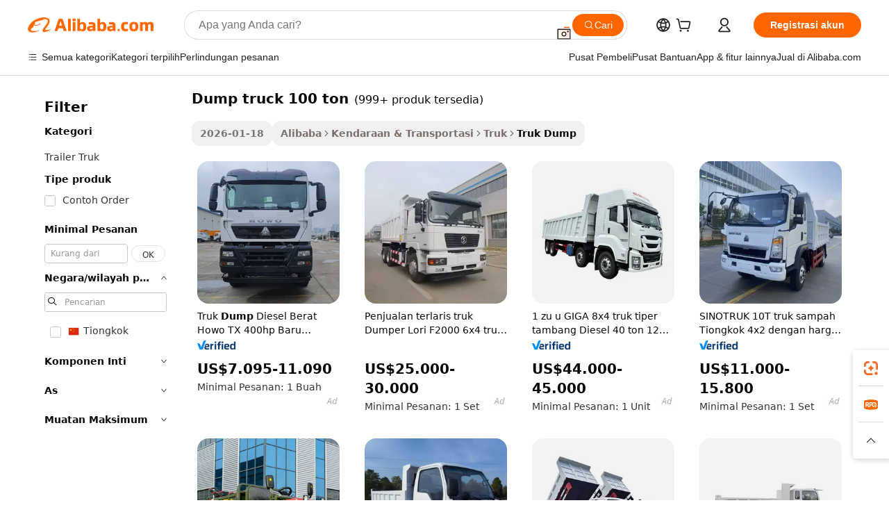

--- FILE ---
content_type: text/html;charset=UTF-8
request_url: https://indonesian.alibaba.com/g/dump-truck-100-tons.html
body_size: 175145
content:

<!-- screen_content -->

    <!-- tangram:5410 begin-->
    <!-- tangram:529998 begin-->

<!DOCTYPE html>
<html lang="id" dir="ltr">
  <head>
        <script>
      window.__BB = {
        scene: window.__bb_scene || 'traffic-free-goods'
      };
      window.__BB.BB_CWV_IGNORE = {
          lcp_element: ['#icbu-buyer-pc-top-banner'],
          lcp_url: [],
        };
      window._timing = {}
      window._timing.first_start = Date.now();
      window.needLoginInspiration = Boolean(false);
      // 变量用于标记页面首次可见时间
      let firstVisibleTime = null;
      if (typeof document.hidden !== 'undefined') {
        // 页面首次加载时直接统计
        if (!document.hidden) {
          firstVisibleTime = Date.now();
          window.__BB_timex = 1
        } else {
          // 页面不可见时监听 visibilitychange 事件
          document.addEventListener('visibilitychange', () => {
            if (!document.hidden) {
              firstVisibleTime = Date.now();
              window.__BB_timex = firstVisibleTime - window.performance.timing.navigationStart
              window.__BB.firstVisibleTime = window.__BB_timex
              console.log("Page became visible after "+ window.__BB_timex + " ms");
            }
          }, { once: true });  // 确保只触发一次
        }
      } else {
        console.warn('Page Visibility API is not supported in this browser.');
      }
    </script>
        <meta name="data-spm" content="a2700">
        <meta name="aplus-xplug" content="NONE">
        <meta name="aplus-icbu-disable-umid" content="1">
        <meta name="google-translate-customization" content="9de59014edaf3b99-22e1cf3b5ca21786-g00bb439a5e9e5f8f-f">
    <meta name="yandex-verification" content="25a76ba8e4443bb3" />
    <meta name="msvalidate.01" content="E3FBF0E89B724C30844BF17C59608E8F" />
    <meta name="viewport" content="width=device-width, initial-scale=1.0, maximum-scale=5.0, user-scalable=yes">
        <link rel="preconnect" href="https://s.alicdn.com/" crossorigin>
    <link rel="dns-prefetch" href="https://s.alicdn.com">
                        <link rel="preload" href="" as="image">
        <link rel="preload" href="https://s.alicdn.com/@g/alilog/??aplus_plugin_icbufront/index.js,mlog/aplus_v2.js" as="script">
        <link rel="preload" href="https://s.alicdn.com/@img/imgextra/i2/O1CN0153JdbU26g4bILVOyC_!!6000000007690-2-tps-418-58.png" as="image">
        <script>
            window.__APLUS_ABRATE__ = {
        perf_group: 'control',
        scene: "traffic-free-goods",
      };
    </script>
    <meta name="aplus-mmstat-timeout" content="15000">
        <meta content="text/html; charset=utf-8" http-equiv="Content-Type">
          <title>Dump Truck 100 Ton - Kapasitas Tinggi & Performa Handal</title>
      <meta name="keywords" content="excavator 100 tons,cranes 100 ton,crane truck 25 tons">
      <meta name="description" content="Temukan dump truck 100 ton yang terpercaya untuk dijual dengan harga bersaing. Koleksi kami mencakup model SINOTRUK, XCMG, dan SHACMAN yang sempurna untuk tugas pertambangan dan tugas berat.">
            <meta name="pagetiming-rate" content="9">
      <meta name="pagetiming-resource-rate" content="4">
                    <link rel="canonical" href="https://indonesian.alibaba.com/g/dump-truck-100-tons.html">
                              <link rel="alternate" hreflang="fr" href="https://french.alibaba.com/g/dump-truck-100-tons.html">
                  <link rel="alternate" hreflang="de" href="https://german.alibaba.com/g/dump-truck-100-tons.html">
                  <link rel="alternate" hreflang="pt" href="https://portuguese.alibaba.com/g/dump-truck-100-tons.html">
                  <link rel="alternate" hreflang="it" href="https://italian.alibaba.com/g/dump-truck-100-tons.html">
                  <link rel="alternate" hreflang="es" href="https://spanish.alibaba.com/g/dump-truck-100-tons.html">
                  <link rel="alternate" hreflang="ru" href="https://russian.alibaba.com/g/dump-truck-100-tons.html">
                  <link rel="alternate" hreflang="ko" href="https://korean.alibaba.com/g/dump-truck-100-tons.html">
                  <link rel="alternate" hreflang="ar" href="https://arabic.alibaba.com/g/dump-truck-100-tons.html">
                  <link rel="alternate" hreflang="ja" href="https://japanese.alibaba.com/g/dump-truck-100-tons.html">
                  <link rel="alternate" hreflang="tr" href="https://turkish.alibaba.com/g/dump-truck-100-tons.html">
                  <link rel="alternate" hreflang="th" href="https://thai.alibaba.com/g/dump-truck-100-tons.html">
                  <link rel="alternate" hreflang="vi" href="https://vietnamese.alibaba.com/g/dump-truck-100-tons.html">
                  <link rel="alternate" hreflang="nl" href="https://dutch.alibaba.com/g/dump-truck-100-tons.html">
                  <link rel="alternate" hreflang="he" href="https://hebrew.alibaba.com/g/dump-truck-100-tons.html">
                  <link rel="alternate" hreflang="id" href="https://indonesian.alibaba.com/g/dump-truck-100-tons.html">
                  <link rel="alternate" hreflang="hi" href="https://hindi.alibaba.com/g/dump-truck-100-tons.html">
                  <link rel="alternate" hreflang="en" href="https://www.alibaba.com/showroom/dump-truck-100-tons.html">
                  <link rel="alternate" hreflang="zh" href="https://chinese.alibaba.com/g/dump-truck-100-tons.html">
                  <link rel="alternate" hreflang="x-default" href="https://www.alibaba.com/showroom/dump-truck-100-tons.html">
                                        <script>
      // Aplus 配置自动打点
      var queue = window.goldlog_queue || (window.goldlog_queue = []);
      var tags = ["button", "a", "div", "span", "i", "svg", "input", "li", "tr"];
      queue.push(
        {
          action: 'goldlog.appendMetaInfo',
          arguments: [
            'aplus-auto-exp',
            [
              {
                logkey: '/sc.ug_msite.new_product_exp',
                cssSelector: '[data-spm-exp]',
                props: ["data-spm-exp"],
              },
              {
                logkey: '/sc.ug_pc.seolist_product_exp',
                cssSelector: '.traffic-card-gallery',
                props: ["data-spm-exp"],
              }
            ]
          ]
        }
      )
      queue.push({
        action: 'goldlog.setMetaInfo',
        arguments: ['aplus-auto-clk', JSON.stringify(tags.map(tag =>({
          "logkey": "/sc.ug_msite.new_product_clk",
          tag,
          "filter": "data-spm-clk",
          "props": ["data-spm-clk"]
        })))],
      });
    </script>
  </head>
  <div id="icbu-header"><div id="the-new-header" data-version="4.4.0" data-tnh-auto-exp="tnh-expose" data-scenes="search-products" style="position: relative;background-color: #fff;border-bottom: 1px solid #ddd;box-sizing: border-box; font-family:Inter,SF Pro Text,Roboto,Helvetica Neue,Helvetica,Tahoma,Arial,PingFang SC,Microsoft YaHei;"><div style="display: flex;align-items:center;height: 72px;min-width: 1200px;max-width: 1580px;margin: 0 auto;padding: 0 40px;box-sizing: border-box;"><img style="height: 29px; width: 209px;" src="https://s.alicdn.com/@img/imgextra/i2/O1CN0153JdbU26g4bILVOyC_!!6000000007690-2-tps-418-58.png" alt="" /></div><div style="min-width: 1200px;max-width: 1580px;margin: 0 auto;overflow: hidden;font-size: 14px;display: flex;justify-content: space-between;padding: 0 40px;box-sizing: border-box;"><div style="display: flex; align-items: center; justify-content: space-between"><div style="position: relative; height: 36px; padding: 0 28px 0 20px">All categories</div><div style="position: relative; height: 36px; padding-right: 28px">Featured selections</div><div style="position: relative; height: 36px">Trade Assurance</div></div><div style="display: flex; align-items: center; justify-content: space-between"><div style="position: relative; height: 36px; padding-right: 28px">Buyer Central</div><div style="position: relative; height: 36px; padding-right: 28px">Help Center</div><div style="position: relative; height: 36px; padding-right: 28px">Get the app</div><div style="position: relative; height: 36px">Become a supplier</div></div></div></div></div></div>
  <body data-spm="7724857" style="min-height: calc(100vh + 1px)"><script 
id="beacon-aplus"   
src="//s.alicdn.com/@g/alilog/??aplus_plugin_icbufront/index.js,mlog/aplus_v2.js"
exparams="aplus=async&userid=&aplus&ali_beacon_id=&ali_apache_id=&ali_apache_track=&ali_apache_tracktmp=&eagleeye_traceid=2101e0bc17689945243698338e1007&ip=18%2e117%2e86%2e95&dmtrack_c={ali%5fresin%5ftrace%3dse%5frst%3dnull%7csp%5fviewtype%3dY%7cset%3d3%7cser%3d1007%7cpageId%3d71b96b159dcf426596223bd83b08a3d3%7cm%5fpageid%3dnull%7cpvmi%3dae2e6a25f3cf45f7a1bf7de303292290%7csek%5fsepd%3ddump%2btruck%2b100%2bton%7csek%3ddump%2btruck%2b100%2btons%7cse%5fpn%3d1%7cp4pid%3df12b0bb9%2de240%2d4c82%2d8951%2dad14f1d919fa%7csclkid%3dnull%7cforecast%5fpost%5fcate%3dnull%7cseo%5fnew%5fuser%5fflag%3dfalse%7ccategoryId%3d122301%7cseo%5fsearch%5fmodel%5fupgrade%5fv2%3d2025070801%7cseo%5fmodule%5fcard%5f20240624%3d202406242%7clong%5ftext%5fgoogle%5ftranslate%5fv2%3d2407142%7cseo%5fcontent%5ftd%5fbottom%5ftext%5fupdate%5fkey%3d2025070801%7cseo%5fsearch%5fmodel%5fupgrade%5fv3%3d2025072201%7cseo%5fsearch%5fmodel%5fmulti%5fupgrade%5fv3%3d2025081101%7cdamo%5falt%5freplace%3dnull%7cwap%5fcross%3d2007659%7cwap%5fcs%5faction%3d2005494%7cAPP%5fVisitor%5fActive%3d26705%7cseo%5fshowroom%5fgoods%5fmix%3d2005244%7cseo%5fdefault%5fcached%5flong%5ftext%5ffrom%5fnew%5fkeyword%5fstep%3d2024122502%7cshowroom%5fgeneral%5ftemplate%3d2005292%7cshowroom%5freview%3d20230308%7cwap%5fcs%5ftext%3dnull%7cstructured%5fdata%3d2025052702%7cseo%5fmulti%5fstyle%5ftext%5fupdate%3d2511181%7cpc%5fnew%5fheader%3dnull%7cseo%5fmeta%5fcate%5ftemplate%5fv1%3d2025042401%7cseo%5fmeta%5ftd%5fsearch%5fkeyword%5fstep%5fv1%3d2025040999%7cshowroom%5fft%5flong%5ftext%5fbaks%3d80802%7cAPP%5fGrowing%5fBuyer%5fHigh%5fIntent%5fActive%3d25488%7cshowroom%5fpc%5fv2019%3d2104%7cAPP%5fProspecting%5fBuyer%3d26712%7ccache%5fcontrol%3d2481986%7cAPP%5fChurned%5fCore%5fBuyer%3d25460%7cseo%5fdefault%5fcached%5flong%5ftext%5fstep%3d24110802%7camp%5flighthouse%5fscore%5fimage%3d19657%7cseo%5fft%5ftranslate%5fgemini%3d25012003%7cwap%5fnode%5fssr%3d2015725%7cdataphant%5fopen%3d27030%7clongtext%5fmulti%5fstyle%5fexpand%5frussian%3d2510142%7cseo%5flongtext%5fgoogle%5fdata%5fsection%3d25021702%7cindustry%5fpopular%5ffloor%3dnull%7cwap%5fad%5fgoods%5fproduct%5finterval%3dnull%7cseo%5fgoods%5fbootom%5fwholesale%5flink%3dnull%7cseo%5fmiddle%5fwholesale%5flink%3d2486164%7cseo%5fkeyword%5faatest%3d14%7cft%5flong%5ftext%5fenpand%5fstep2%3d121602%7cseo%5fft%5flongtext%5fexpand%5fstep3%3d25012102%7cseo%5fwap%5fheadercard%3d2006288%7cAPP%5fChurned%5fInactive%5fVisitor%3d25497%7cAPP%5fGrowing%5fBuyer%5fHigh%5fIntent%5fInactive%3d25484%7cseo%5fmeta%5ftd%5fmulti%5fkey%3d2025061801%7ctop%5frecommend%5f20250120%3d202501201%7clongtext%5fmulti%5fstyle%5fexpand%5ffrench%5fcopy%3d25091802%7clongtext%5fmulti%5fstyle%5fexpand%5ffrench%5fcopy%5fcopy%3d25092502%7clong%5ftext%5fpaa%3d220901%7cseo%5ffloor%5fexp%3dnull%7cseo%5fshowroom%5falgo%5flink%3d17764%7cseo%5fmeta%5ftd%5faib%5fgeneral%5fkey%3d2025091901%7ccountry%5findustry%3d202311033%7cpc%5ffree%5fswitchtosearch%3d2020529%7cshowroom%5fft%5flong%5ftext%5fenpand%5fstep1%3d101102%7cseo%5fshowroom%5fnorel%3dnull%7cplp%5fstyle%5f25%5fpc%3d202505222%7cseo%5fggs%5flayer%3d10010%7cquery%5fmutil%5flang%5ftranslate%3d2025060300%7cAPP%5fChurned%5fBuyer%3d25468%7cstream%5frender%5fperf%5fopt%3d2309181%7cwap%5fgoods%3d2007383%7cseo%5fshowroom%5fsimilar%5f20240614%3d202406142%7cchinese%5fopen%3d6307%7cquery%5fgpt%5ftranslate%3d20240820%7cad%5fproduct%5finterval%3dnull%7camp%5fto%5fpwa%3d2007359%7cplp%5faib%5fmulti%5fai%5fmeta%3d20250401%7cwap%5fsupplier%5fcontent%3dnull%7cpc%5ffree%5frefactoring%3d20220315%7csso%5foem%5ffloor%3d30031%7cAPP%5fGrowing%5fBuyer%5fInactive%3d25476%7cseo%5fpc%5fnew%5fview%5f20240807%3d202408072%7cseo%5fbottom%5ftext%5fentity%5fkey%5fcopy%3d2025062400%7cstream%5frender%3d433763%7cseo%5fmodule%5fcard%5f20240424%3d202404241%7cseo%5ftitle%5freplace%5f20191226%3d5841%7clongtext%5fmulti%5fstyle%5fexpand%3d25090802%7cgoogleweblight%3d6516%7clighthouse%5fbase64%3dnull%7cAPP%5fProspecting%5fBuyer%5fActive%3d26719%7cad%5fgoods%5fproduct%5finterval%3dnull%7cseo%5fbottom%5fdeep%5fextend%5fkw%5fkey%3d2025071101%7clongtext%5fmulti%5fstyle%5fexpand%5fturkish%3d25102801%7cilink%5fuv%3d20240911%7cwap%5flist%5fwakeup%3d2005832%7ctpp%5fcrosslink%5fpc%3d20205311%7cseo%5ftop%5fbooth%3d18501%7cAPP%5fGrowing%5fBuyer%5fLess%5fActive%3d25470%7cseo%5fsearch%5fmodel%5fupgrade%5frank%3d2025092401%7cgoodslayer%3d7977%7cft%5flong%5ftext%5ftranslate%5fexpand%5fstep1%3d24110802%7cseo%5fheaderstyle%5ftraffic%5fkey%5fv1%3d2025072100%7ccrosslink%5fswitch%3d2008141%7cp4p%5foutline%3d20240328%7cseo%5fmeta%5ftd%5faib%5fv2%5fkey%3d2025091801%7crts%5fmulti%3d2008404%7cseo%5fad%5foptimization%5fkey%5fv2%3d2025072300%7cAPP%5fVisitor%5fLess%5fActive%3d26698%7cseo%5fsearch%5franker%5fid%3d2025112400%7cplp%5fstyle%5f25%3d202505192%7ccdn%5fvm%3d2007368%7cwap%5fad%5fproduct%5finterval%3dnull%7cseo%5fsearch%5fmodel%5fmulti%5fupgrade%5frank%3d2025092401%7cpc%5fcard%5fshare%3d2025081201%7cAPP%5fGrowing%5fBuyer%5fHigh%5fIntent%5fLess%5fActive%3d25477%7cgoods%5ftitle%5fsubstitute%3d9619%7cwap%5fscreen%5fexp%3d2025081400%7creact%5fheader%5ftest%3d202502182%7cpc%5fcs%5fcolor%3dnull%7cshowroom%5fft%5flong%5ftext%5ftest%3d72502%7cone%5ftap%5flogin%5fABTest%3d202308153%7cseo%5fhyh%5fshow%5ftags%3d9867%7cplp%5fstructured%5fdata%3d2508182%7cguide%5fdelete%3d2008526%7cseo%5findustry%5ftemplate%3dnull%7cseo%5fmeta%5ftd%5fmulti%5fes%5fkey%3d2025073101%7cseo%5fshowroom%5fdata%5fmix%3d19888%7csso%5ftop%5franking%5ffloor%3d20031%7cseo%5ftd%5fdeep%5fupgrade%5fkey%5fv3%3d2025081101%7cwap%5fue%5fone%3d2025111401%7cshowroom%5fto%5frts%5flink%3d2008480%7ccountrysearch%5ftest%3dnull%7cseo%5fplp%5fdate%5fv2%3d2025102702%7cchannel%5famp%5fto%5fpwa%3dnull%7cseo%5fmulti%5fstyles%5flong%5ftext%3d2503172%7cseo%5fmeta%5ftext%5fmutli%5fcate%5ftemplate%5fv1%3d2025080801%7cseo%5fdefault%5fcached%5fmutil%5flong%5ftext%5fstep%3d24110436%7cseo%5faction%5fpoint%5ftype%3d22823%7cseo%5faib%5ftd%5flaunch%5f20240828%5fcopy%3d202408282%7cseo%5fshowroom%5fwholesale%5flink%3d2486142%7cseo%5fperf%5fimprove%3d2023999%7cseo%5fwap%5flist%5fbounce%5f01%3d2063%7cseo%5fwap%5flist%5fbounce%5f02%3d2128%7cAPP%5fGrowing%5fBuyer%5fActive%3d25489%7cvideolayer%3dnull%7cvideo%5fplay%3dnull%7cAPP%5fChurned%5fMember%5fInactive%3d25501%7cseo%5fgoogle%5fnew%5fstruct%3d438326%7cicbu%5falgo%5fp4p%5fseo%5fad%3d2025072300%7ctpp%5ftrace%3dseoKeyword%2dseoKeyword%5fv3%2dproduct%2dPRODUCT%5fFAIL}&pageid=1275565f2101dbfa1768994524&hn=ensearchweb033001219250%2erg%2dus%2deast%2eus44&asid=AQAAAADctnBpF+rGDgAAAAC69v5pd0Nr3A==&treq=&tres=" async>
</script>
                        <!-- tangram:7430 begin-->
 <style>
   .traffic-card-gallery {display: flex;position: relative;flex-direction: column;justify-content: flex-start;border-radius: 0.5rem;background-color: #fff;padding: 0.5rem 0.5rem 1rem;overflow: hidden;font-size: 0.75rem;line-height: 1rem;}
   .product-price {
     b {
       font-size: 22px;
     }
   }
 </style>
<!-- tangram:7430 end-->
            <style>.component-left-filter-callback{display:flex;position:relative;margin-top:10px;height:1200px}.component-left-filter-callback img{width:200px}.component-left-filter-callback i{position:absolute;top:5%;left:50%}.related-search-wrapper{padding:.5rem;--tw-bg-opacity: 1;background-color:#fff;background-color:rgba(255,255,255,var(--tw-bg-opacity, 1));border-width:1px;border-color:var(--input)}.related-search-wrapper .related-search-box{margin:12px 16px}.related-search-wrapper .related-search-box .related-search-title{display:inline;float:start;color:#666;word-wrap:break-word;margin-right:12px;width:13%}.related-search-wrapper .related-search-box .related-search-content{display:flex;flex-wrap:wrap}.related-search-wrapper .related-search-box .related-search-content .related-search-link{margin-right:12px;width:23%;overflow:hidden;color:#666;text-overflow:ellipsis;white-space:nowrap}.product-title img{margin-right:.5rem;display:inline-block;height:1rem;vertical-align:sub}.product-price b{font-size:22px}.similar-icon{position:absolute;bottom:12px;z-index:2;right:12px}.rfq-card{display:inline-block;position:relative;box-sizing:border-box;margin-bottom:36px}.rfq-card .rfq-card-content{display:flex;position:relative;flex-direction:column;align-items:flex-start;background-size:cover;background-color:#fff;padding:12px;width:100%;height:100%}.rfq-card .rfq-card-content .rfq-card-icon{margin-top:50px}.rfq-card .rfq-card-content .rfq-card-icon img{width:45px}.rfq-card .rfq-card-content .rfq-card-top-title{margin-top:14px;color:#222;font-weight:400;font-size:16px}.rfq-card .rfq-card-content .rfq-card-title{margin-top:24px;color:#333;font-weight:800;font-size:20px}.rfq-card .rfq-card-content .rfq-card-input-box{margin-top:24px;width:100%}.rfq-card .rfq-card-content .rfq-card-input-box textarea{box-sizing:border-box;border:1px solid #ddd;border-radius:4px;background-color:#fff;padding:9px 12px;width:100%;height:88px;resize:none;color:#666;font-weight:400;font-size:13px;font-family:inherit}.rfq-card .rfq-card-content .rfq-card-button{margin-top:24px;border:1px solid #666;border-radius:16px;background-color:#fff;width:67%;color:#000;font-weight:700;font-size:14px;line-height:30px;text-align:center}[data-modulename^=ProductList-] div{contain-intrinsic-size:auto 500px}.traffic-card-gallery:hover{--tw-shadow: 0px 2px 6px 2px rgba(0,0,0,.12157);--tw-shadow-colored: 0px 2px 6px 2px var(--tw-shadow-color);box-shadow:0 0 #0000,0 0 #0000,0 2px 6px 2px #0000001f;box-shadow:var(--tw-ring-offset-shadow, 0 0 rgba(0,0,0,0)),var(--tw-ring-shadow, 0 0 rgba(0,0,0,0)),var(--tw-shadow);z-index:10}.traffic-card-gallery{position:relative;display:flex;flex-direction:column;justify-content:flex-start;overflow:hidden;border-radius:.75rem;--tw-bg-opacity: 1;background-color:#fff;background-color:rgba(255,255,255,var(--tw-bg-opacity, 1));padding:.5rem;font-size:.75rem;line-height:1rem}.traffic-card-list{position:relative;display:flex;height:292px;flex-direction:row;justify-content:flex-start;overflow:hidden;border-bottom-width:1px;--tw-bg-opacity: 1;background-color:#fff;background-color:rgba(255,255,255,var(--tw-bg-opacity, 1));padding:1rem;font-size:.75rem;line-height:1rem}.traffic-card-g-industry:hover{--tw-shadow: 0 0 10px rgba(0,0,0,.1);--tw-shadow-colored: 0 0 10px var(--tw-shadow-color);box-shadow:0 0 #0000,0 0 #0000,0 0 10px #0000001a;box-shadow:var(--tw-ring-offset-shadow, 0 0 rgba(0,0,0,0)),var(--tw-ring-shadow, 0 0 rgba(0,0,0,0)),var(--tw-shadow)}.traffic-card-g-industry{position:relative;border-radius:var(--radius);--tw-bg-opacity: 1;background-color:#fff;background-color:rgba(255,255,255,var(--tw-bg-opacity, 1));padding:1.25rem .75rem .75rem;font-size:.875rem;line-height:1.25rem}.module-filter-section-wrapper{max-height:none!important;overflow-x:hidden}*,:before,:after{--tw-border-spacing-x: 0;--tw-border-spacing-y: 0;--tw-translate-x: 0;--tw-translate-y: 0;--tw-rotate: 0;--tw-skew-x: 0;--tw-skew-y: 0;--tw-scale-x: 1;--tw-scale-y: 1;--tw-pan-x: ;--tw-pan-y: ;--tw-pinch-zoom: ;--tw-scroll-snap-strictness: proximity;--tw-gradient-from-position: ;--tw-gradient-via-position: ;--tw-gradient-to-position: ;--tw-ordinal: ;--tw-slashed-zero: ;--tw-numeric-figure: ;--tw-numeric-spacing: ;--tw-numeric-fraction: ;--tw-ring-inset: ;--tw-ring-offset-width: 0px;--tw-ring-offset-color: #fff;--tw-ring-color: rgba(59, 130, 246, .5);--tw-ring-offset-shadow: 0 0 rgba(0,0,0,0);--tw-ring-shadow: 0 0 rgba(0,0,0,0);--tw-shadow: 0 0 rgba(0,0,0,0);--tw-shadow-colored: 0 0 rgba(0,0,0,0);--tw-blur: ;--tw-brightness: ;--tw-contrast: ;--tw-grayscale: ;--tw-hue-rotate: ;--tw-invert: ;--tw-saturate: ;--tw-sepia: ;--tw-drop-shadow: ;--tw-backdrop-blur: ;--tw-backdrop-brightness: ;--tw-backdrop-contrast: ;--tw-backdrop-grayscale: ;--tw-backdrop-hue-rotate: ;--tw-backdrop-invert: ;--tw-backdrop-opacity: ;--tw-backdrop-saturate: ;--tw-backdrop-sepia: ;--tw-contain-size: ;--tw-contain-layout: ;--tw-contain-paint: ;--tw-contain-style: }::backdrop{--tw-border-spacing-x: 0;--tw-border-spacing-y: 0;--tw-translate-x: 0;--tw-translate-y: 0;--tw-rotate: 0;--tw-skew-x: 0;--tw-skew-y: 0;--tw-scale-x: 1;--tw-scale-y: 1;--tw-pan-x: ;--tw-pan-y: ;--tw-pinch-zoom: ;--tw-scroll-snap-strictness: proximity;--tw-gradient-from-position: ;--tw-gradient-via-position: ;--tw-gradient-to-position: ;--tw-ordinal: ;--tw-slashed-zero: ;--tw-numeric-figure: ;--tw-numeric-spacing: ;--tw-numeric-fraction: ;--tw-ring-inset: ;--tw-ring-offset-width: 0px;--tw-ring-offset-color: #fff;--tw-ring-color: rgba(59, 130, 246, .5);--tw-ring-offset-shadow: 0 0 rgba(0,0,0,0);--tw-ring-shadow: 0 0 rgba(0,0,0,0);--tw-shadow: 0 0 rgba(0,0,0,0);--tw-shadow-colored: 0 0 rgba(0,0,0,0);--tw-blur: ;--tw-brightness: ;--tw-contrast: ;--tw-grayscale: ;--tw-hue-rotate: ;--tw-invert: ;--tw-saturate: ;--tw-sepia: ;--tw-drop-shadow: ;--tw-backdrop-blur: ;--tw-backdrop-brightness: ;--tw-backdrop-contrast: ;--tw-backdrop-grayscale: ;--tw-backdrop-hue-rotate: ;--tw-backdrop-invert: ;--tw-backdrop-opacity: ;--tw-backdrop-saturate: ;--tw-backdrop-sepia: ;--tw-contain-size: ;--tw-contain-layout: ;--tw-contain-paint: ;--tw-contain-style: }*,:before,:after{box-sizing:border-box;border-width:0;border-style:solid;border-color:#e5e7eb}:before,:after{--tw-content: ""}html,:host{line-height:1.5;-webkit-text-size-adjust:100%;-moz-tab-size:4;-o-tab-size:4;tab-size:4;font-family:ui-sans-serif,system-ui,-apple-system,Segoe UI,Roboto,Ubuntu,Cantarell,Noto Sans,sans-serif,"Apple Color Emoji","Segoe UI Emoji",Segoe UI Symbol,"Noto Color Emoji";font-feature-settings:normal;font-variation-settings:normal;-webkit-tap-highlight-color:transparent}body{margin:0;line-height:inherit}hr{height:0;color:inherit;border-top-width:1px}abbr:where([title]){text-decoration:underline;-webkit-text-decoration:underline dotted;text-decoration:underline dotted}h1,h2,h3,h4,h5,h6{font-size:inherit;font-weight:inherit}a{color:inherit;text-decoration:inherit}b,strong{font-weight:bolder}code,kbd,samp,pre{font-family:ui-monospace,SFMono-Regular,Menlo,Monaco,Consolas,Liberation Mono,Courier New,monospace;font-feature-settings:normal;font-variation-settings:normal;font-size:1em}small{font-size:80%}sub,sup{font-size:75%;line-height:0;position:relative;vertical-align:baseline}sub{bottom:-.25em}sup{top:-.5em}table{text-indent:0;border-color:inherit;border-collapse:collapse}button,input,optgroup,select,textarea{font-family:inherit;font-feature-settings:inherit;font-variation-settings:inherit;font-size:100%;font-weight:inherit;line-height:inherit;letter-spacing:inherit;color:inherit;margin:0;padding:0}button,select{text-transform:none}button,input:where([type=button]),input:where([type=reset]),input:where([type=submit]){-webkit-appearance:button;background-color:transparent;background-image:none}:-moz-focusring{outline:auto}:-moz-ui-invalid{box-shadow:none}progress{vertical-align:baseline}::-webkit-inner-spin-button,::-webkit-outer-spin-button{height:auto}[type=search]{-webkit-appearance:textfield;outline-offset:-2px}::-webkit-search-decoration{-webkit-appearance:none}::-webkit-file-upload-button{-webkit-appearance:button;font:inherit}summary{display:list-item}blockquote,dl,dd,h1,h2,h3,h4,h5,h6,hr,figure,p,pre{margin:0}fieldset{margin:0;padding:0}legend{padding:0}ol,ul,menu{list-style:none;margin:0;padding:0}dialog{padding:0}textarea{resize:vertical}input::-moz-placeholder,textarea::-moz-placeholder{opacity:1;color:#9ca3af}input::placeholder,textarea::placeholder{opacity:1;color:#9ca3af}button,[role=button]{cursor:pointer}:disabled{cursor:default}img,svg,video,canvas,audio,iframe,embed,object{display:block;vertical-align:middle}img,video{max-width:100%;height:auto}[hidden]:where(:not([hidden=until-found])){display:none}:root{--background: hsl(0, 0%, 100%);--foreground: hsl(20, 14.3%, 4.1%);--card: hsl(0, 0%, 100%);--card-foreground: hsl(20, 14.3%, 4.1%);--popover: hsl(0, 0%, 100%);--popover-foreground: hsl(20, 14.3%, 4.1%);--primary: hsl(24, 100%, 50%);--primary-foreground: hsl(60, 9.1%, 97.8%);--secondary: hsl(60, 4.8%, 95.9%);--secondary-foreground: #333;--muted: hsl(60, 4.8%, 95.9%);--muted-foreground: hsl(25, 5.3%, 44.7%);--accent: hsl(60, 4.8%, 95.9%);--accent-foreground: hsl(24, 9.8%, 10%);--destructive: hsl(0, 84.2%, 60.2%);--destructive-foreground: hsl(60, 9.1%, 97.8%);--border: hsl(20, 5.9%, 90%);--input: hsl(20, 5.9%, 90%);--ring: hsl(24.6, 95%, 53.1%);--radius: 1rem}.dark{--background: hsl(20, 14.3%, 4.1%);--foreground: hsl(60, 9.1%, 97.8%);--card: hsl(20, 14.3%, 4.1%);--card-foreground: hsl(60, 9.1%, 97.8%);--popover: hsl(20, 14.3%, 4.1%);--popover-foreground: hsl(60, 9.1%, 97.8%);--primary: hsl(20.5, 90.2%, 48.2%);--primary-foreground: hsl(60, 9.1%, 97.8%);--secondary: hsl(12, 6.5%, 15.1%);--secondary-foreground: hsl(60, 9.1%, 97.8%);--muted: hsl(12, 6.5%, 15.1%);--muted-foreground: hsl(24, 5.4%, 63.9%);--accent: hsl(12, 6.5%, 15.1%);--accent-foreground: hsl(60, 9.1%, 97.8%);--destructive: hsl(0, 72.2%, 50.6%);--destructive-foreground: hsl(60, 9.1%, 97.8%);--border: hsl(12, 6.5%, 15.1%);--input: hsl(12, 6.5%, 15.1%);--ring: hsl(20.5, 90.2%, 48.2%)}*{border-color:#e7e5e4;border-color:var(--border)}body{background-color:#fff;background-color:var(--background);color:#0c0a09;color:var(--foreground)}.il-sr-only{position:absolute;width:1px;height:1px;padding:0;margin:-1px;overflow:hidden;clip:rect(0,0,0,0);white-space:nowrap;border-width:0}.il-invisible{visibility:hidden}.il-fixed{position:fixed}.il-absolute{position:absolute}.il-relative{position:relative}.il-sticky{position:sticky}.il-inset-0{inset:0}.il--bottom-12{bottom:-3rem}.il--top-12{top:-3rem}.il-bottom-0{bottom:0}.il-bottom-2{bottom:.5rem}.il-bottom-3{bottom:.75rem}.il-bottom-4{bottom:1rem}.il-end-0{right:0}.il-end-2{right:.5rem}.il-end-3{right:.75rem}.il-end-4{right:1rem}.il-left-0{left:0}.il-left-3{left:.75rem}.il-right-0{right:0}.il-right-2{right:.5rem}.il-right-3{right:.75rem}.il-start-0{left:0}.il-start-1\/2{left:50%}.il-start-2{left:.5rem}.il-start-3{left:.75rem}.il-start-\[50\%\]{left:50%}.il-top-0{top:0}.il-top-1\/2{top:50%}.il-top-16{top:4rem}.il-top-4{top:1rem}.il-top-\[50\%\]{top:50%}.il-z-10{z-index:10}.il-z-50{z-index:50}.il-z-\[9999\]{z-index:9999}.il-col-span-4{grid-column:span 4 / span 4}.il-m-0{margin:0}.il-m-3{margin:.75rem}.il-m-auto{margin:auto}.il-mx-auto{margin-left:auto;margin-right:auto}.il-my-3{margin-top:.75rem;margin-bottom:.75rem}.il-my-5{margin-top:1.25rem;margin-bottom:1.25rem}.il-my-auto{margin-top:auto;margin-bottom:auto}.\!il-mb-4{margin-bottom:1rem!important}.il--mt-4{margin-top:-1rem}.il-mb-0{margin-bottom:0}.il-mb-1{margin-bottom:.25rem}.il-mb-2{margin-bottom:.5rem}.il-mb-3{margin-bottom:.75rem}.il-mb-4{margin-bottom:1rem}.il-mb-5{margin-bottom:1.25rem}.il-mb-6{margin-bottom:1.5rem}.il-mb-8{margin-bottom:2rem}.il-mb-\[-0\.75rem\]{margin-bottom:-.75rem}.il-mb-\[0\.125rem\]{margin-bottom:.125rem}.il-me-1{margin-right:.25rem}.il-me-2{margin-right:.5rem}.il-me-3{margin-right:.75rem}.il-me-auto{margin-right:auto}.il-mr-1{margin-right:.25rem}.il-mr-2{margin-right:.5rem}.il-ms-1{margin-left:.25rem}.il-ms-4{margin-left:1rem}.il-ms-5{margin-left:1.25rem}.il-ms-8{margin-left:2rem}.il-ms-\[\.375rem\]{margin-left:.375rem}.il-ms-auto{margin-left:auto}.il-mt-0{margin-top:0}.il-mt-0\.5{margin-top:.125rem}.il-mt-1{margin-top:.25rem}.il-mt-2{margin-top:.5rem}.il-mt-3{margin-top:.75rem}.il-mt-4{margin-top:1rem}.il-mt-6{margin-top:1.5rem}.il-line-clamp-1{overflow:hidden;display:-webkit-box;-webkit-box-orient:vertical;-webkit-line-clamp:1}.il-line-clamp-2{overflow:hidden;display:-webkit-box;-webkit-box-orient:vertical;-webkit-line-clamp:2}.il-line-clamp-6{overflow:hidden;display:-webkit-box;-webkit-box-orient:vertical;-webkit-line-clamp:6}.il-inline-block{display:inline-block}.il-inline{display:inline}.il-flex{display:flex}.il-inline-flex{display:inline-flex}.il-grid{display:grid}.il-aspect-square{aspect-ratio:1 / 1}.il-size-5{width:1.25rem;height:1.25rem}.il-h-1{height:.25rem}.il-h-10{height:2.5rem}.il-h-11{height:2.75rem}.il-h-20{height:5rem}.il-h-24{height:6rem}.il-h-3\.5{height:.875rem}.il-h-4{height:1rem}.il-h-40{height:10rem}.il-h-6{height:1.5rem}.il-h-8{height:2rem}.il-h-9{height:2.25rem}.il-h-\[150px\]{height:150px}.il-h-\[152px\]{height:152px}.il-h-\[18\.25rem\]{height:18.25rem}.il-h-\[292px\]{height:292px}.il-h-\[600px\]{height:600px}.il-h-auto{height:auto}.il-h-fit{height:-moz-fit-content;height:fit-content}.il-h-full{height:100%}.il-h-screen{height:100vh}.il-max-h-\[100vh\]{max-height:100vh}.il-w-1\/2{width:50%}.il-w-10{width:2.5rem}.il-w-10\/12{width:83.333333%}.il-w-4{width:1rem}.il-w-6{width:1.5rem}.il-w-64{width:16rem}.il-w-7\/12{width:58.333333%}.il-w-72{width:18rem}.il-w-8{width:2rem}.il-w-8\/12{width:66.666667%}.il-w-9{width:2.25rem}.il-w-9\/12{width:75%}.il-w-\[200px\]{width:200px}.il-w-\[84px\]{width:84px}.il-w-fit{width:-moz-fit-content;width:fit-content}.il-w-full{width:100%}.il-w-screen{width:100vw}.il-min-w-0{min-width:0px}.il-min-w-3{min-width:.75rem}.il-min-w-\[1200px\]{min-width:1200px}.il-max-w-\[1000px\]{max-width:1000px}.il-max-w-\[1580px\]{max-width:1580px}.il-max-w-full{max-width:100%}.il-max-w-lg{max-width:32rem}.il-flex-1{flex:1 1 0%}.il-flex-shrink-0,.il-shrink-0{flex-shrink:0}.il-flex-grow-0,.il-grow-0{flex-grow:0}.il-basis-24{flex-basis:6rem}.il-basis-full{flex-basis:100%}.il-origin-\[--radix-tooltip-content-transform-origin\]{transform-origin:var(--radix-tooltip-content-transform-origin)}.il--translate-x-1\/2{--tw-translate-x: -50%;transform:translate(-50%,var(--tw-translate-y)) rotate(var(--tw-rotate)) skew(var(--tw-skew-x)) skewY(var(--tw-skew-y)) scaleX(var(--tw-scale-x)) scaleY(var(--tw-scale-y));transform:translate(var(--tw-translate-x),var(--tw-translate-y)) rotate(var(--tw-rotate)) skew(var(--tw-skew-x)) skewY(var(--tw-skew-y)) scaleX(var(--tw-scale-x)) scaleY(var(--tw-scale-y))}.il--translate-y-1\/2{--tw-translate-y: -50%;transform:translate(var(--tw-translate-x),-50%) rotate(var(--tw-rotate)) skew(var(--tw-skew-x)) skewY(var(--tw-skew-y)) scaleX(var(--tw-scale-x)) scaleY(var(--tw-scale-y));transform:translate(var(--tw-translate-x),var(--tw-translate-y)) rotate(var(--tw-rotate)) skew(var(--tw-skew-x)) skewY(var(--tw-skew-y)) scaleX(var(--tw-scale-x)) scaleY(var(--tw-scale-y))}.il-translate-x-\[-50\%\]{--tw-translate-x: -50%;transform:translate(-50%,var(--tw-translate-y)) rotate(var(--tw-rotate)) skew(var(--tw-skew-x)) skewY(var(--tw-skew-y)) scaleX(var(--tw-scale-x)) scaleY(var(--tw-scale-y));transform:translate(var(--tw-translate-x),var(--tw-translate-y)) rotate(var(--tw-rotate)) skew(var(--tw-skew-x)) skewY(var(--tw-skew-y)) scaleX(var(--tw-scale-x)) scaleY(var(--tw-scale-y))}.il-translate-y-\[-50\%\]{--tw-translate-y: -50%;transform:translate(var(--tw-translate-x),-50%) rotate(var(--tw-rotate)) skew(var(--tw-skew-x)) skewY(var(--tw-skew-y)) scaleX(var(--tw-scale-x)) scaleY(var(--tw-scale-y));transform:translate(var(--tw-translate-x),var(--tw-translate-y)) rotate(var(--tw-rotate)) skew(var(--tw-skew-x)) skewY(var(--tw-skew-y)) scaleX(var(--tw-scale-x)) scaleY(var(--tw-scale-y))}.il-rotate-90{--tw-rotate: 90deg;transform:translate(var(--tw-translate-x),var(--tw-translate-y)) rotate(90deg) skew(var(--tw-skew-x)) skewY(var(--tw-skew-y)) scaleX(var(--tw-scale-x)) scaleY(var(--tw-scale-y));transform:translate(var(--tw-translate-x),var(--tw-translate-y)) rotate(var(--tw-rotate)) skew(var(--tw-skew-x)) skewY(var(--tw-skew-y)) scaleX(var(--tw-scale-x)) scaleY(var(--tw-scale-y))}@keyframes il-pulse{50%{opacity:.5}}.il-animate-pulse{animation:il-pulse 2s cubic-bezier(.4,0,.6,1) infinite}@keyframes il-spin{to{transform:rotate(360deg)}}.il-animate-spin{animation:il-spin 1s linear infinite}.il-cursor-pointer{cursor:pointer}.il-list-disc{list-style-type:disc}.il-grid-cols-2{grid-template-columns:repeat(2,minmax(0,1fr))}.il-grid-cols-4{grid-template-columns:repeat(4,minmax(0,1fr))}.il-flex-row{flex-direction:row}.il-flex-col{flex-direction:column}.il-flex-col-reverse{flex-direction:column-reverse}.il-flex-wrap{flex-wrap:wrap}.il-flex-nowrap{flex-wrap:nowrap}.il-items-start{align-items:flex-start}.il-items-center{align-items:center}.il-items-baseline{align-items:baseline}.il-justify-start{justify-content:flex-start}.il-justify-end{justify-content:flex-end}.il-justify-center{justify-content:center}.il-justify-between{justify-content:space-between}.il-gap-1{gap:.25rem}.il-gap-1\.5{gap:.375rem}.il-gap-10{gap:2.5rem}.il-gap-2{gap:.5rem}.il-gap-3{gap:.75rem}.il-gap-4{gap:1rem}.il-gap-8{gap:2rem}.il-gap-\[\.0938rem\]{gap:.0938rem}.il-gap-\[\.375rem\]{gap:.375rem}.il-gap-\[0\.125rem\]{gap:.125rem}.\!il-gap-x-5{-moz-column-gap:1.25rem!important;column-gap:1.25rem!important}.\!il-gap-y-5{row-gap:1.25rem!important}.il-space-y-1\.5>:not([hidden])~:not([hidden]){--tw-space-y-reverse: 0;margin-top:calc(.375rem * (1 - var(--tw-space-y-reverse)));margin-top:.375rem;margin-top:calc(.375rem * calc(1 - var(--tw-space-y-reverse)));margin-bottom:0rem;margin-bottom:calc(.375rem * var(--tw-space-y-reverse))}.il-space-y-4>:not([hidden])~:not([hidden]){--tw-space-y-reverse: 0;margin-top:calc(1rem * (1 - var(--tw-space-y-reverse)));margin-top:1rem;margin-top:calc(1rem * calc(1 - var(--tw-space-y-reverse)));margin-bottom:0rem;margin-bottom:calc(1rem * var(--tw-space-y-reverse))}.il-overflow-hidden{overflow:hidden}.il-overflow-y-auto{overflow-y:auto}.il-overflow-y-scroll{overflow-y:scroll}.il-truncate{overflow:hidden;text-overflow:ellipsis;white-space:nowrap}.il-text-ellipsis{text-overflow:ellipsis}.il-whitespace-normal{white-space:normal}.il-whitespace-nowrap{white-space:nowrap}.il-break-normal{word-wrap:normal;word-break:normal}.il-break-words{word-wrap:break-word}.il-break-all{word-break:break-all}.il-rounded{border-radius:.25rem}.il-rounded-2xl{border-radius:1rem}.il-rounded-\[0\.5rem\]{border-radius:.5rem}.il-rounded-\[1\.25rem\]{border-radius:1.25rem}.il-rounded-full{border-radius:9999px}.il-rounded-lg{border-radius:1rem;border-radius:var(--radius)}.il-rounded-md{border-radius:calc(1rem - 2px);border-radius:calc(var(--radius) - 2px)}.il-rounded-sm{border-radius:calc(1rem - 4px);border-radius:calc(var(--radius) - 4px)}.il-rounded-xl{border-radius:.75rem}.il-border,.il-border-\[1px\]{border-width:1px}.il-border-b,.il-border-b-\[1px\]{border-bottom-width:1px}.il-border-solid{border-style:solid}.il-border-none{border-style:none}.il-border-\[\#222\]{--tw-border-opacity: 1;border-color:#222;border-color:rgba(34,34,34,var(--tw-border-opacity, 1))}.il-border-\[\#DDD\]{--tw-border-opacity: 1;border-color:#ddd;border-color:rgba(221,221,221,var(--tw-border-opacity, 1))}.il-border-foreground{border-color:#0c0a09;border-color:var(--foreground)}.il-border-input{border-color:#e7e5e4;border-color:var(--input)}.il-bg-\[\#F8F8F8\]{--tw-bg-opacity: 1;background-color:#f8f8f8;background-color:rgba(248,248,248,var(--tw-bg-opacity, 1))}.il-bg-\[\#d9d9d963\]{background-color:#d9d9d963}.il-bg-accent{background-color:#f5f5f4;background-color:var(--accent)}.il-bg-background{background-color:#fff;background-color:var(--background)}.il-bg-black{--tw-bg-opacity: 1;background-color:#000;background-color:rgba(0,0,0,var(--tw-bg-opacity, 1))}.il-bg-black\/80{background-color:#000c}.il-bg-destructive{background-color:#ef4444;background-color:var(--destructive)}.il-bg-gray-300{--tw-bg-opacity: 1;background-color:#d1d5db;background-color:rgba(209,213,219,var(--tw-bg-opacity, 1))}.il-bg-muted{background-color:#f5f5f4;background-color:var(--muted)}.il-bg-orange-500{--tw-bg-opacity: 1;background-color:#f97316;background-color:rgba(249,115,22,var(--tw-bg-opacity, 1))}.il-bg-popover{background-color:#fff;background-color:var(--popover)}.il-bg-primary{background-color:#f60;background-color:var(--primary)}.il-bg-secondary{background-color:#f5f5f4;background-color:var(--secondary)}.il-bg-transparent{background-color:transparent}.il-bg-white{--tw-bg-opacity: 1;background-color:#fff;background-color:rgba(255,255,255,var(--tw-bg-opacity, 1))}.il-bg-opacity-80{--tw-bg-opacity: .8}.il-bg-cover{background-size:cover}.il-bg-no-repeat{background-repeat:no-repeat}.il-fill-black{fill:#000}.il-object-cover{-o-object-fit:cover;object-fit:cover}.il-p-0{padding:0}.il-p-1{padding:.25rem}.il-p-2{padding:.5rem}.il-p-3{padding:.75rem}.il-p-4{padding:1rem}.il-p-5{padding:1.25rem}.il-p-6{padding:1.5rem}.il-px-2{padding-left:.5rem;padding-right:.5rem}.il-px-3{padding-left:.75rem;padding-right:.75rem}.il-py-0\.5{padding-top:.125rem;padding-bottom:.125rem}.il-py-1\.5{padding-top:.375rem;padding-bottom:.375rem}.il-py-10{padding-top:2.5rem;padding-bottom:2.5rem}.il-py-2{padding-top:.5rem;padding-bottom:.5rem}.il-py-3{padding-top:.75rem;padding-bottom:.75rem}.il-pb-0{padding-bottom:0}.il-pb-3{padding-bottom:.75rem}.il-pb-4{padding-bottom:1rem}.il-pb-8{padding-bottom:2rem}.il-pe-0{padding-right:0}.il-pe-2{padding-right:.5rem}.il-pe-3{padding-right:.75rem}.il-pe-4{padding-right:1rem}.il-pe-6{padding-right:1.5rem}.il-pe-8{padding-right:2rem}.il-pe-\[12px\]{padding-right:12px}.il-pe-\[3\.25rem\]{padding-right:3.25rem}.il-pl-4{padding-left:1rem}.il-ps-0{padding-left:0}.il-ps-2{padding-left:.5rem}.il-ps-3{padding-left:.75rem}.il-ps-4{padding-left:1rem}.il-ps-6{padding-left:1.5rem}.il-ps-8{padding-left:2rem}.il-ps-\[12px\]{padding-left:12px}.il-ps-\[3\.25rem\]{padding-left:3.25rem}.il-pt-10{padding-top:2.5rem}.il-pt-4{padding-top:1rem}.il-pt-5{padding-top:1.25rem}.il-pt-6{padding-top:1.5rem}.il-pt-7{padding-top:1.75rem}.il-text-center{text-align:center}.il-text-start{text-align:left}.il-text-2xl{font-size:1.5rem;line-height:2rem}.il-text-base{font-size:1rem;line-height:1.5rem}.il-text-lg{font-size:1.125rem;line-height:1.75rem}.il-text-sm{font-size:.875rem;line-height:1.25rem}.il-text-xl{font-size:1.25rem;line-height:1.75rem}.il-text-xs{font-size:.75rem;line-height:1rem}.il-font-\[600\]{font-weight:600}.il-font-bold{font-weight:700}.il-font-medium{font-weight:500}.il-font-normal{font-weight:400}.il-font-semibold{font-weight:600}.il-leading-3{line-height:.75rem}.il-leading-4{line-height:1rem}.il-leading-\[1\.43\]{line-height:1.43}.il-leading-\[18px\]{line-height:18px}.il-leading-\[26px\]{line-height:26px}.il-leading-none{line-height:1}.il-tracking-tight{letter-spacing:-.025em}.il-text-\[\#00820D\]{--tw-text-opacity: 1;color:#00820d;color:rgba(0,130,13,var(--tw-text-opacity, 1))}.il-text-\[\#222\]{--tw-text-opacity: 1;color:#222;color:rgba(34,34,34,var(--tw-text-opacity, 1))}.il-text-\[\#444\]{--tw-text-opacity: 1;color:#444;color:rgba(68,68,68,var(--tw-text-opacity, 1))}.il-text-\[\#4B1D1F\]{--tw-text-opacity: 1;color:#4b1d1f;color:rgba(75,29,31,var(--tw-text-opacity, 1))}.il-text-\[\#767676\]{--tw-text-opacity: 1;color:#767676;color:rgba(118,118,118,var(--tw-text-opacity, 1))}.il-text-\[\#D04A0A\]{--tw-text-opacity: 1;color:#d04a0a;color:rgba(208,74,10,var(--tw-text-opacity, 1))}.il-text-\[\#F7421E\]{--tw-text-opacity: 1;color:#f7421e;color:rgba(247,66,30,var(--tw-text-opacity, 1))}.il-text-\[\#FF6600\]{--tw-text-opacity: 1;color:#f60;color:rgba(255,102,0,var(--tw-text-opacity, 1))}.il-text-\[\#f7421e\]{--tw-text-opacity: 1;color:#f7421e;color:rgba(247,66,30,var(--tw-text-opacity, 1))}.il-text-destructive-foreground{color:#fafaf9;color:var(--destructive-foreground)}.il-text-foreground{color:#0c0a09;color:var(--foreground)}.il-text-muted-foreground{color:#78716c;color:var(--muted-foreground)}.il-text-popover-foreground{color:#0c0a09;color:var(--popover-foreground)}.il-text-primary{color:#f60;color:var(--primary)}.il-text-primary-foreground{color:#fafaf9;color:var(--primary-foreground)}.il-text-secondary-foreground{color:#333;color:var(--secondary-foreground)}.il-text-white{--tw-text-opacity: 1;color:#fff;color:rgba(255,255,255,var(--tw-text-opacity, 1))}.il-underline{text-decoration-line:underline}.il-line-through{text-decoration-line:line-through}.il-underline-offset-4{text-underline-offset:4px}.il-opacity-5{opacity:.05}.il-opacity-70{opacity:.7}.il-shadow-\[0_2px_6px_2px_rgba\(0\,0\,0\,0\.12\)\]{--tw-shadow: 0 2px 6px 2px rgba(0,0,0,.12);--tw-shadow-colored: 0 2px 6px 2px var(--tw-shadow-color);box-shadow:0 0 #0000,0 0 #0000,0 2px 6px 2px #0000001f;box-shadow:var(--tw-ring-offset-shadow, 0 0 rgba(0,0,0,0)),var(--tw-ring-shadow, 0 0 rgba(0,0,0,0)),var(--tw-shadow)}.il-shadow-cards{--tw-shadow: 0 0 10px rgba(0,0,0,.1);--tw-shadow-colored: 0 0 10px var(--tw-shadow-color);box-shadow:0 0 #0000,0 0 #0000,0 0 10px #0000001a;box-shadow:var(--tw-ring-offset-shadow, 0 0 rgba(0,0,0,0)),var(--tw-ring-shadow, 0 0 rgba(0,0,0,0)),var(--tw-shadow)}.il-shadow-lg{--tw-shadow: 0 10px 15px -3px rgba(0, 0, 0, .1), 0 4px 6px -4px rgba(0, 0, 0, .1);--tw-shadow-colored: 0 10px 15px -3px var(--tw-shadow-color), 0 4px 6px -4px var(--tw-shadow-color);box-shadow:0 0 #0000,0 0 #0000,0 10px 15px -3px #0000001a,0 4px 6px -4px #0000001a;box-shadow:var(--tw-ring-offset-shadow, 0 0 rgba(0,0,0,0)),var(--tw-ring-shadow, 0 0 rgba(0,0,0,0)),var(--tw-shadow)}.il-shadow-md{--tw-shadow: 0 4px 6px -1px rgba(0, 0, 0, .1), 0 2px 4px -2px rgba(0, 0, 0, .1);--tw-shadow-colored: 0 4px 6px -1px var(--tw-shadow-color), 0 2px 4px -2px var(--tw-shadow-color);box-shadow:0 0 #0000,0 0 #0000,0 4px 6px -1px #0000001a,0 2px 4px -2px #0000001a;box-shadow:var(--tw-ring-offset-shadow, 0 0 rgba(0,0,0,0)),var(--tw-ring-shadow, 0 0 rgba(0,0,0,0)),var(--tw-shadow)}.il-outline-none{outline:2px solid transparent;outline-offset:2px}.il-outline-1{outline-width:1px}.il-ring-offset-background{--tw-ring-offset-color: var(--background)}.il-transition-colors{transition-property:color,background-color,border-color,text-decoration-color,fill,stroke;transition-timing-function:cubic-bezier(.4,0,.2,1);transition-duration:.15s}.il-transition-opacity{transition-property:opacity;transition-timing-function:cubic-bezier(.4,0,.2,1);transition-duration:.15s}.il-transition-transform{transition-property:transform;transition-timing-function:cubic-bezier(.4,0,.2,1);transition-duration:.15s}.il-duration-200{transition-duration:.2s}.il-duration-300{transition-duration:.3s}.il-ease-in-out{transition-timing-function:cubic-bezier(.4,0,.2,1)}@keyframes enter{0%{opacity:1;opacity:var(--tw-enter-opacity, 1);transform:translateZ(0) scaleZ(1) rotate(0);transform:translate3d(var(--tw-enter-translate-x, 0),var(--tw-enter-translate-y, 0),0) scale3d(var(--tw-enter-scale, 1),var(--tw-enter-scale, 1),var(--tw-enter-scale, 1)) rotate(var(--tw-enter-rotate, 0))}}@keyframes exit{to{opacity:1;opacity:var(--tw-exit-opacity, 1);transform:translateZ(0) scaleZ(1) rotate(0);transform:translate3d(var(--tw-exit-translate-x, 0),var(--tw-exit-translate-y, 0),0) scale3d(var(--tw-exit-scale, 1),var(--tw-exit-scale, 1),var(--tw-exit-scale, 1)) rotate(var(--tw-exit-rotate, 0))}}.il-animate-in{animation-name:enter;animation-duration:.15s;--tw-enter-opacity: initial;--tw-enter-scale: initial;--tw-enter-rotate: initial;--tw-enter-translate-x: initial;--tw-enter-translate-y: initial}.il-fade-in-0{--tw-enter-opacity: 0}.il-zoom-in-95{--tw-enter-scale: .95}.il-duration-200{animation-duration:.2s}.il-duration-300{animation-duration:.3s}.il-ease-in-out{animation-timing-function:cubic-bezier(.4,0,.2,1)}.no-scrollbar::-webkit-scrollbar{display:none}.no-scrollbar{-ms-overflow-style:none;scrollbar-width:none}.longtext-style-inmodel h2{margin-bottom:.5rem;margin-top:1rem;font-size:1rem;line-height:1.5rem;font-weight:700}.first-of-type\:il-ms-4:first-of-type{margin-left:1rem}.hover\:il-bg-\[\#f4f4f4\]:hover{--tw-bg-opacity: 1;background-color:#f4f4f4;background-color:rgba(244,244,244,var(--tw-bg-opacity, 1))}.hover\:il-bg-accent:hover{background-color:#f5f5f4;background-color:var(--accent)}.hover\:il-text-accent-foreground:hover{color:#1c1917;color:var(--accent-foreground)}.hover\:il-text-foreground:hover{color:#0c0a09;color:var(--foreground)}.hover\:il-underline:hover{text-decoration-line:underline}.hover\:il-opacity-100:hover{opacity:1}.hover\:il-opacity-90:hover{opacity:.9}.focus\:il-outline-none:focus{outline:2px solid transparent;outline-offset:2px}.focus\:il-ring-2:focus{--tw-ring-offset-shadow: var(--tw-ring-inset) 0 0 0 var(--tw-ring-offset-width) var(--tw-ring-offset-color);--tw-ring-shadow: var(--tw-ring-inset) 0 0 0 calc(2px + var(--tw-ring-offset-width)) var(--tw-ring-color);box-shadow:var(--tw-ring-offset-shadow),var(--tw-ring-shadow),0 0 #0000;box-shadow:var(--tw-ring-offset-shadow),var(--tw-ring-shadow),var(--tw-shadow, 0 0 rgba(0,0,0,0))}.focus\:il-ring-ring:focus{--tw-ring-color: var(--ring)}.focus\:il-ring-offset-2:focus{--tw-ring-offset-width: 2px}.focus-visible\:il-outline-none:focus-visible{outline:2px solid transparent;outline-offset:2px}.focus-visible\:il-ring-2:focus-visible{--tw-ring-offset-shadow: var(--tw-ring-inset) 0 0 0 var(--tw-ring-offset-width) var(--tw-ring-offset-color);--tw-ring-shadow: var(--tw-ring-inset) 0 0 0 calc(2px + var(--tw-ring-offset-width)) var(--tw-ring-color);box-shadow:var(--tw-ring-offset-shadow),var(--tw-ring-shadow),0 0 #0000;box-shadow:var(--tw-ring-offset-shadow),var(--tw-ring-shadow),var(--tw-shadow, 0 0 rgba(0,0,0,0))}.focus-visible\:il-ring-ring:focus-visible{--tw-ring-color: var(--ring)}.focus-visible\:il-ring-offset-2:focus-visible{--tw-ring-offset-width: 2px}.active\:il-bg-primary:active{background-color:#f60;background-color:var(--primary)}.active\:il-bg-white:active{--tw-bg-opacity: 1;background-color:#fff;background-color:rgba(255,255,255,var(--tw-bg-opacity, 1))}.disabled\:il-pointer-events-none:disabled{pointer-events:none}.disabled\:il-opacity-10:disabled{opacity:.1}.il-group:hover .group-hover\:il-visible{visibility:visible}.il-group:hover .group-hover\:il-scale-110{--tw-scale-x: 1.1;--tw-scale-y: 1.1;transform:translate(var(--tw-translate-x),var(--tw-translate-y)) rotate(var(--tw-rotate)) skew(var(--tw-skew-x)) skewY(var(--tw-skew-y)) scaleX(1.1) scaleY(1.1);transform:translate(var(--tw-translate-x),var(--tw-translate-y)) rotate(var(--tw-rotate)) skew(var(--tw-skew-x)) skewY(var(--tw-skew-y)) scaleX(var(--tw-scale-x)) scaleY(var(--tw-scale-y))}.il-group:hover .group-hover\:il-underline{text-decoration-line:underline}.data-\[state\=open\]\:il-animate-in[data-state=open]{animation-name:enter;animation-duration:.15s;--tw-enter-opacity: initial;--tw-enter-scale: initial;--tw-enter-rotate: initial;--tw-enter-translate-x: initial;--tw-enter-translate-y: initial}.data-\[state\=closed\]\:il-animate-out[data-state=closed]{animation-name:exit;animation-duration:.15s;--tw-exit-opacity: initial;--tw-exit-scale: initial;--tw-exit-rotate: initial;--tw-exit-translate-x: initial;--tw-exit-translate-y: initial}.data-\[state\=closed\]\:il-fade-out-0[data-state=closed]{--tw-exit-opacity: 0}.data-\[state\=open\]\:il-fade-in-0[data-state=open]{--tw-enter-opacity: 0}.data-\[state\=closed\]\:il-zoom-out-95[data-state=closed]{--tw-exit-scale: .95}.data-\[state\=open\]\:il-zoom-in-95[data-state=open]{--tw-enter-scale: .95}.data-\[side\=bottom\]\:il-slide-in-from-top-2[data-side=bottom]{--tw-enter-translate-y: -.5rem}.data-\[side\=left\]\:il-slide-in-from-right-2[data-side=left]{--tw-enter-translate-x: .5rem}.data-\[side\=right\]\:il-slide-in-from-left-2[data-side=right]{--tw-enter-translate-x: -.5rem}.data-\[side\=top\]\:il-slide-in-from-bottom-2[data-side=top]{--tw-enter-translate-y: .5rem}@media (min-width: 640px){.sm\:il-flex-row{flex-direction:row}.sm\:il-justify-end{justify-content:flex-end}.sm\:il-gap-2\.5{gap:.625rem}.sm\:il-space-x-2>:not([hidden])~:not([hidden]){--tw-space-x-reverse: 0;margin-right:0rem;margin-right:calc(.5rem * var(--tw-space-x-reverse));margin-left:calc(.5rem * (1 - var(--tw-space-x-reverse)));margin-left:.5rem;margin-left:calc(.5rem * calc(1 - var(--tw-space-x-reverse)))}.sm\:il-rounded-lg{border-radius:1rem;border-radius:var(--radius)}.sm\:il-text-left{text-align:left}}.rtl\:il-translate-x-\[50\%\]:where([dir=rtl],[dir=rtl] *){--tw-translate-x: 50%;transform:translate(50%,var(--tw-translate-y)) rotate(var(--tw-rotate)) skew(var(--tw-skew-x)) skewY(var(--tw-skew-y)) scaleX(var(--tw-scale-x)) scaleY(var(--tw-scale-y));transform:translate(var(--tw-translate-x),var(--tw-translate-y)) rotate(var(--tw-rotate)) skew(var(--tw-skew-x)) skewY(var(--tw-skew-y)) scaleX(var(--tw-scale-x)) scaleY(var(--tw-scale-y))}.rtl\:il-scale-\[-1\]:where([dir=rtl],[dir=rtl] *){--tw-scale-x: -1;--tw-scale-y: -1;transform:translate(var(--tw-translate-x),var(--tw-translate-y)) rotate(var(--tw-rotate)) skew(var(--tw-skew-x)) skewY(var(--tw-skew-y)) scaleX(-1) scaleY(-1);transform:translate(var(--tw-translate-x),var(--tw-translate-y)) rotate(var(--tw-rotate)) skew(var(--tw-skew-x)) skewY(var(--tw-skew-y)) scaleX(var(--tw-scale-x)) scaleY(var(--tw-scale-y))}.rtl\:il-scale-x-\[-1\]:where([dir=rtl],[dir=rtl] *){--tw-scale-x: -1;transform:translate(var(--tw-translate-x),var(--tw-translate-y)) rotate(var(--tw-rotate)) skew(var(--tw-skew-x)) skewY(var(--tw-skew-y)) scaleX(-1) scaleY(var(--tw-scale-y));transform:translate(var(--tw-translate-x),var(--tw-translate-y)) rotate(var(--tw-rotate)) skew(var(--tw-skew-x)) skewY(var(--tw-skew-y)) scaleX(var(--tw-scale-x)) scaleY(var(--tw-scale-y))}.rtl\:il-flex-row-reverse:where([dir=rtl],[dir=rtl] *){flex-direction:row-reverse}.\[\&\>svg\]\:il-size-3\.5>svg{width:.875rem;height:.875rem}
</style>
            <style>.switch-to-popover-trigger{position:relative}.switch-to-popover-trigger .switch-to-popover-content{position:absolute;left:50%;z-index:9999;cursor:default}html[dir=rtl] .switch-to-popover-trigger .switch-to-popover-content{left:auto;right:50%}.switch-to-popover-trigger .switch-to-popover-content .down-arrow{width:0;height:0;border-left:11px solid transparent;border-right:11px solid transparent;border-bottom:12px solid #222;transform:translate(-50%);filter:drop-shadow(0 -2px 2px rgba(0,0,0,.05));z-index:1}html[dir=rtl] .switch-to-popover-trigger .switch-to-popover-content .down-arrow{transform:translate(50%)}.switch-to-popover-trigger .switch-to-popover-content .content-container{background-color:#222;border-radius:12px;padding:16px;color:#fff;transform:translate(-50%);width:320px;height:-moz-fit-content;height:fit-content;display:flex;justify-content:space-between;align-items:start}html[dir=rtl] .switch-to-popover-trigger .switch-to-popover-content .content-container{transform:translate(50%)}.switch-to-popover-trigger .switch-to-popover-content .content-container .content .title{font-size:14px;line-height:18px;font-weight:400}.switch-to-popover-trigger .switch-to-popover-content .content-container .actions{display:flex;justify-content:start;align-items:center;gap:12px;margin-top:12px}.switch-to-popover-trigger .switch-to-popover-content .content-container .actions .switch-button{background-color:#fff;color:#222;border-radius:999px;padding:4px 8px;font-weight:600;font-size:12px;line-height:16px;cursor:pointer}.switch-to-popover-trigger .switch-to-popover-content .content-container .actions .choose-another-button{color:#fff;padding:4px 8px;font-weight:600;font-size:12px;line-height:16px;cursor:pointer}.switch-to-popover-trigger .switch-to-popover-content .content-container .close-button{cursor:pointer}.tnh-message-content .tnh-messages-nodata .tnh-messages-nodata-info .img{width:100%;height:101px;margin-top:40px;margin-bottom:20px;background:url(https://s.alicdn.com/@img/imgextra/i4/O1CN01lnw1WK1bGeXDIoBnB_!!6000000003438-2-tps-399-303.png) no-repeat center center;background-size:133px 101px}#popup-root .functional-content .thirdpart-login .icon-facebook{background-image:url(https://s.alicdn.com/@img/imgextra/i1/O1CN01hUG9f21b67dGOuB2W_!!6000000003415-55-tps-40-40.svg)}#popup-root .functional-content .thirdpart-login .icon-google{background-image:url(https://s.alicdn.com/@img/imgextra/i1/O1CN01Qd3ZsM1C2aAxLHO2h_!!6000000000023-2-tps-120-120.png)}#popup-root .functional-content .thirdpart-login .icon-linkedin{background-image:url(https://s.alicdn.com/@img/imgextra/i1/O1CN01qVG1rv1lNCYkhep7t_!!6000000004806-55-tps-40-40.svg)}.tnh-logo{z-index:9999;display:flex;flex-shrink:0;width:185px;height:22px;background:url(https://s.alicdn.com/@img/imgextra/i2/O1CN0153JdbU26g4bILVOyC_!!6000000007690-2-tps-418-58.png) no-repeat 0 0;background-size:auto 22px;cursor:pointer}html[dir=rtl] .tnh-logo{background:url(https://s.alicdn.com/@img/imgextra/i2/O1CN0153JdbU26g4bILVOyC_!!6000000007690-2-tps-418-58.png) no-repeat 100% 0}.tnh-new-logo{width:185px;background:url(https://s.alicdn.com/@img/imgextra/i1/O1CN01e5zQ2S1cAWz26ivMo_!!6000000003560-2-tps-920-110.png) no-repeat 0 0;background-size:auto 22px;height:22px}html[dir=rtl] .tnh-new-logo{background:url(https://s.alicdn.com/@img/imgextra/i1/O1CN01e5zQ2S1cAWz26ivMo_!!6000000003560-2-tps-920-110.png) no-repeat 100% 0}.source-in-europe{display:flex;gap:32px;padding:0 10px}.source-in-europe .divider{flex-shrink:0;width:1px;background-color:#ddd}.source-in-europe .sie_info{flex-shrink:0;width:520px}.source-in-europe .sie_info .sie_info-logo{display:inline-block!important;height:28px}.source-in-europe .sie_info .sie_info-title{margin-top:24px;font-weight:700;font-size:20px;line-height:26px}.source-in-europe .sie_info .sie_info-description{margin-top:8px;font-size:14px;line-height:18px}.source-in-europe .sie_info .sie_info-sell-list{margin-top:24px;display:flex;flex-wrap:wrap;justify-content:space-between;gap:16px}.source-in-europe .sie_info .sie_info-sell-list-item{width:calc(50% - 8px);display:flex;align-items:center;padding:20px 16px;gap:12px;border-radius:12px;font-size:14px;line-height:18px;font-weight:600}.source-in-europe .sie_info .sie_info-sell-list-item img{width:28px;height:28px}.source-in-europe .sie_info .sie_info-btn{display:inline-block;min-width:240px;margin-top:24px;margin-bottom:30px;padding:13px 24px;background-color:#f60;opacity:.9;color:#fff!important;border-radius:99px;font-size:16px;font-weight:600;line-height:22px;-webkit-text-decoration:none;text-decoration:none;text-align:center;cursor:pointer;border:none}.source-in-europe .sie_info .sie_info-btn:hover{opacity:1}.source-in-europe .sie_cards{display:flex;flex-grow:1}.source-in-europe .sie_cards .sie_cards-product-list{display:flex;flex-grow:1;flex-wrap:wrap;justify-content:space-between;gap:32px 16px;max-height:376px;overflow:hidden}.source-in-europe .sie_cards .sie_cards-product-list.lt-14{justify-content:flex-start}.source-in-europe .sie_cards .sie_cards-product{width:110px;height:172px;display:flex;flex-direction:column;align-items:center;color:#222;box-sizing:border-box}.source-in-europe .sie_cards .sie_cards-product .img{display:flex;justify-content:center;align-items:center;position:relative;width:88px;height:88px;overflow:hidden;border-radius:88px}.source-in-europe .sie_cards .sie_cards-product .img img{width:88px;height:88px;-o-object-fit:cover;object-fit:cover}.source-in-europe .sie_cards .sie_cards-product .img:after{content:"";background-color:#0000001a;position:absolute;left:0;top:0;width:100%;height:100%}html[dir=rtl] .source-in-europe .sie_cards .sie_cards-product .img:after{left:auto;right:0}.source-in-europe .sie_cards .sie_cards-product .text{font-size:12px;line-height:16px;display:-webkit-box;overflow:hidden;text-overflow:ellipsis;-webkit-box-orient:vertical;-webkit-line-clamp:1}.source-in-europe .sie_cards .sie_cards-product .sie_cards-product-title{margin-top:12px;color:#222}.source-in-europe .sie_cards .sie_cards-product .sie_cards-product-sell,.source-in-europe .sie_cards .sie_cards-product .sie_cards-product-country-list{margin-top:4px;color:#767676}.source-in-europe .sie_cards .sie_cards-product .sie_cards-product-country-list{display:flex;gap:8px}.source-in-europe .sie_cards .sie_cards-product .sie_cards-product-country-list.one-country{gap:4px}.source-in-europe .sie_cards .sie_cards-product .sie_cards-product-country-list img{width:18px;height:13px}.source-in-europe.source-in-europe-europages .sie_info-btn{background-color:#7faf0d}.source-in-europe.source-in-europe-europages .sie_info-sell-list-item{background-color:#f2f7e7}.source-in-europe.source-in-europe-europages .sie_card{background:#7faf0d0d}.source-in-europe.source-in-europe-wlw .sie_info-btn{background-color:#0060df}.source-in-europe.source-in-europe-wlw .sie_info-sell-list-item{background-color:#f1f5fc}.source-in-europe.source-in-europe-wlw .sie_card{background:#0060df0d}.whatsapp-widget-content{display:flex;justify-content:space-between;gap:32px;align-items:center;width:100%;height:100%}.whatsapp-widget-content-left{display:flex;flex-direction:column;align-items:flex-start;gap:20px;flex:1 0 0;max-width:720px}.whatsapp-widget-content-left-image{width:138px;height:32px}.whatsapp-widget-content-left-content-title{color:#222;font-family:Inter;font-size:32px;font-style:normal;font-weight:700;line-height:42px;letter-spacing:0;margin-bottom:8px}.whatsapp-widget-content-left-content-info{color:#666;font-family:Inter;font-size:20px;font-style:normal;font-weight:400;line-height:26px;letter-spacing:0}.whatsapp-widget-content-left-button{display:flex;height:48px;padding:0 20px;justify-content:center;align-items:center;border-radius:24px;background:#d64000;overflow:hidden;color:#fff;text-align:center;text-overflow:ellipsis;font-family:Inter;font-size:16px;font-style:normal;font-weight:600;line-height:22px;line-height:var(--PC-Heading-S-line-height, 22px);letter-spacing:0;letter-spacing:var(--PC-Heading-S-tracking, 0)}.whatsapp-widget-content-right{display:flex;height:270px;flex-direction:row;align-items:center}.whatsapp-widget-content-right-QRCode{border-top-left-radius:20px;border-bottom-left-radius:20px;display:flex;height:270px;min-width:284px;padding:0 24px;flex-direction:column;justify-content:center;align-items:center;background:#ece8dd;gap:24px}html[dir=rtl] .whatsapp-widget-content-right-QRCode{border-radius:0 20px 20px 0}.whatsapp-widget-content-right-QRCode-container{width:144px;height:144px;padding:12px;border-radius:20px;background:#fff}.whatsapp-widget-content-right-QRCode-text{color:#767676;text-align:center;font-family:SF Pro Text;font-size:16px;font-style:normal;font-weight:400;line-height:19px;letter-spacing:0}.whatsapp-widget-content-right-image{border-top-right-radius:20px;border-bottom-right-radius:20px;width:270px;height:270px;aspect-ratio:1/1}html[dir=rtl] .whatsapp-widget-content-right-image{border-radius:20px 0 0 20px}.tnh-sub-tab{margin-left:28px;display:flex;flex-direction:row;gap:24px}html[dir=rtl] .tnh-sub-tab{margin-left:0;margin-right:28px}.tnh-sub-tab-item{display:flex;height:40px;max-width:160px;justify-content:center;align-items:center;color:#222;text-align:center;font-family:Inter;font-size:16px;font-style:normal;font-weight:500;line-height:normal;letter-spacing:-.48px}.tnh-sub-tab-item-active{font-weight:700;border-bottom:2px solid #222}.tnh-sub-title{padding-left:12px;margin-left:13px;position:relative;color:#222;-webkit-text-decoration:none;text-decoration:none;white-space:nowrap;font-weight:600;font-size:20px;line-height:22px}html[dir=rtl] .tnh-sub-title{padding-left:0;padding-right:12px;margin-left:0;margin-right:13px}.tnh-sub-title:active{-webkit-text-decoration:none;text-decoration:none}.tnh-sub-title:before{content:"";height:24px;width:1px;position:absolute;display:inline-block;background-color:#222;left:0;top:50%;transform:translateY(-50%)}html[dir=rtl] .tnh-sub-title:before{left:auto;right:0}.popup-content{margin:auto;background:#fff;width:50%;padding:5px;border:1px solid #d7d7d7}[role=tooltip].popup-content{width:200px;box-shadow:0 0 3px #00000029;border-radius:5px}.popup-overlay{background:#00000080}[data-popup=tooltip].popup-overlay{background:transparent}.popup-arrow{filter:drop-shadow(0 -3px 3px rgba(0,0,0,.16));color:#fff;stroke-width:2px;stroke:#d7d7d7;stroke-dasharray:30px;stroke-dashoffset:-54px;inset:0}.tnh-badge{position:relative}.tnh-badge i{position:absolute;top:-8px;left:50%;height:16px;padding:0 6px;border-radius:8px;background-color:#e52828;color:#fff;font-style:normal;font-size:12px;line-height:16px}html[dir=rtl] .tnh-badge i{left:auto;right:50%}.tnh-badge-nf i{position:relative;top:auto;left:auto;height:16px;padding:0 8px;border-radius:8px;background-color:#e52828;color:#fff;font-style:normal;font-size:12px;line-height:16px}html[dir=rtl] .tnh-badge-nf i{left:auto;right:auto}.tnh-button{display:block;flex-shrink:0;height:36px;padding:0 24px;outline:none;border-radius:9999px;background-color:#f60;color:#fff!important;text-align:center;font-weight:600;font-size:14px;line-height:36px;cursor:pointer}.tnh-button:active{-webkit-text-decoration:none;text-decoration:none;transform:scale(.9)}.tnh-button:hover{background-color:#d04a0a}@keyframes circle-360-ltr{0%{transform:rotate(0)}to{transform:rotate(360deg)}}@keyframes circle-360-rtl{0%{transform:rotate(0)}to{transform:rotate(-360deg)}}.circle-360{animation:circle-360-ltr infinite 1s linear;-webkit-animation:circle-360-ltr infinite 1s linear}html[dir=rtl] .circle-360{animation:circle-360-rtl infinite 1s linear;-webkit-animation:circle-360-rtl infinite 1s linear}.tnh-loading{display:flex;align-items:center;justify-content:center;width:100%}.tnh-loading .tnh-icon{color:#ddd;font-size:40px}#the-new-header.tnh-fixed{position:fixed;top:0;left:0;border-bottom:1px solid #ddd;background-color:#fff!important}html[dir=rtl] #the-new-header.tnh-fixed{left:auto;right:0}.tnh-overlay{position:fixed;top:0;left:0;width:100%;height:100vh}html[dir=rtl] .tnh-overlay{left:auto;right:0}.tnh-icon{display:inline-block;width:1em;height:1em;margin-right:6px;overflow:hidden;vertical-align:-.15em;fill:currentColor}html[dir=rtl] .tnh-icon{margin-right:0;margin-left:6px}.tnh-hide{display:none}.tnh-more{color:#222!important;-webkit-text-decoration:underline!important;text-decoration:underline!important}#the-new-header.tnh-dark{background-color:transparent;color:#fff}#the-new-header.tnh-dark a:link,#the-new-header.tnh-dark a:visited,#the-new-header.tnh-dark a:hover,#the-new-header.tnh-dark a:active,#the-new-header.tnh-dark .tnh-sign-in{color:#fff}#the-new-header.tnh-dark .functional-content a{color:#222}#the-new-header.tnh-dark .tnh-logo{background:url(https://s.alicdn.com/@logo/logo_en_dark_horizontal_default_full.png) no-repeat 0 0;background-size:auto 22px}#the-new-header.tnh-dark .tnh-new-logo{background:url(https://s.alicdn.com/@logo/logo_en_dark_horizontal_default_full.png) no-repeat 0 0;background-size:auto 22px}#the-new-header.tnh-dark .tnh-sub-title{color:#fff}#the-new-header.tnh-dark .tnh-sub-title:before{content:"";height:24px;width:1px;position:absolute;display:inline-block;background-color:#fff;left:0;top:50%;transform:translateY(-50%)}html[dir=rtl] #the-new-header.tnh-dark .tnh-sub-title:before{left:auto;right:0}#the-new-header.tnh-white,#the-new-header.tnh-white-overlay{background-color:#fff;color:#222}#the-new-header.tnh-white a:link,#the-new-header.tnh-white-overlay a:link,#the-new-header.tnh-white a:visited,#the-new-header.tnh-white-overlay a:visited,#the-new-header.tnh-white a:hover,#the-new-header.tnh-white-overlay a:hover,#the-new-header.tnh-white a:active,#the-new-header.tnh-white-overlay a:active,#the-new-header.tnh-white .tnh-sign-in,#the-new-header.tnh-white-overlay .tnh-sign-in{color:#222}#the-new-header.tnh-white .tnh-logo,#the-new-header.tnh-white-overlay .tnh-logo{background:url(https://s.alicdn.com/@logo/logo_en_light_horizontal_default_full.png) no-repeat 0 0;background-size:209px 29px}#the-new-header.tnh-white .tnh-new-logo,#the-new-header.tnh-white-overlay .tnh-new-logo{background:url(https://s.alicdn.com/@logo/logo_en_light_horizontal_default_full.png) no-repeat 0 0;background-size:auto 22px}#the-new-header.tnh-white .tnh-sub-title,#the-new-header.tnh-white-overlay .tnh-sub-title{color:#222}#the-new-header.tnh-white{border-bottom:1px solid #ddd;background-color:#fff!important}#the-new-header.tnh-no-border{border:none}#the-new-header.tnh-transparent{background-color:transparent!important;border-bottom:none!important}@keyframes color-change-to-fff{0%{background:transparent}to{background:#fff}}#the-new-header.tnh-white-overlay{animation:color-change-to-fff .1s cubic-bezier(.65,0,.35,1);-webkit-animation:color-change-to-fff .1s cubic-bezier(.65,0,.35,1)}.ta-content .ta-card{display:flex;align-items:center;justify-content:flex-start;width:49%;height:120px;margin-bottom:20px;padding:20px;border-radius:16px;background-color:#f7f7f7}.ta-content .ta-card .img{width:70px;height:70px;background-size:70px 70px}.ta-content .ta-card .text{display:flex;align-items:center;justify-content:space-between;width:calc(100% - 76px);margin-left:16px;font-size:20px;line-height:26px}html[dir=rtl] .ta-content .ta-card .text{margin-left:0;margin-right:16px}.ta-content .ta-card .text h3{max-width:200px;margin-right:8px;text-align:left;font-weight:600;font-size:14px}html[dir=rtl] .ta-content .ta-card .text h3{margin-right:0;margin-left:8px;text-align:right}.ta-content .ta-card .text .tnh-icon{flex-shrink:0;font-size:24px}.ta-content .ta-card .text .tnh-icon.rtl{transform:scaleX(-1)}.ta-content{display:flex;justify-content:space-between}.ta-content .info{width:50%;margin:40px 40px 40px 134px}html[dir=rtl] .ta-content .info{margin:40px 134px 40px 40px}.ta-content .info h3{display:block;margin:20px 0 28px;font-weight:600;font-size:32px;line-height:40px}.ta-content .info .img{width:212px;height:32px}.ta-content .info .tnh-button{display:block;width:180px;color:#fff}.ta-content .cards{display:flex;flex-shrink:0;flex-wrap:wrap;justify-content:space-between;width:716px}.help-center-content{display:flex;justify-content:center;gap:40px}.help-center-content .hc-item{display:flex;flex-direction:column;align-items:center;justify-content:center;width:280px;height:144px;border:1px solid #ddd;font-size:14px}.help-center-content .hc-item .tnh-icon{margin-bottom:14px;font-size:40px;line-height:40px}.help-center-content .help-center-links{min-width:250px;margin-left:40px;padding-left:40px;border-left:1px solid #ddd}html[dir=rtl] .help-center-content .help-center-links{margin-left:0;margin-right:40px;padding-left:0;padding-right:40px;border-left:none;border-right:1px solid #ddd}.help-center-content .help-center-links a{display:block;padding:12px 14px;outline:none;color:#222;-webkit-text-decoration:none;text-decoration:none;font-size:14px}.help-center-content .help-center-links a:hover{-webkit-text-decoration:underline!important;text-decoration:underline!important}.get-the-app-content-tnh{display:flex;justify-content:center;flex:0 0 auto}.get-the-app-content-tnh .info-tnh .title-tnh{font-weight:700;font-size:20px;margin-bottom:20px}.get-the-app-content-tnh .info-tnh .content-wrapper{display:flex;justify-content:center}.get-the-app-content-tnh .info-tnh .content-tnh{margin-right:40px;width:300px;font-size:16px}html[dir=rtl] .get-the-app-content-tnh .info-tnh .content-tnh{margin-right:0;margin-left:40px}.get-the-app-content-tnh .info-tnh a{-webkit-text-decoration:underline!important;text-decoration:underline!important}.get-the-app-content-tnh .download{display:flex}.get-the-app-content-tnh .download .store{display:flex;flex-direction:column;margin-right:40px}html[dir=rtl] .get-the-app-content-tnh .download .store{margin-right:0;margin-left:40px}.get-the-app-content-tnh .download .store a{margin-bottom:20px}.get-the-app-content-tnh .download .store a img{height:44px}.get-the-app-content-tnh .download .qr img{height:120px}.get-the-app-content-tnh-wrapper{display:flex;justify-content:center;align-items:start;height:100%}.get-the-app-content-tnh-divider{width:1px;height:100%;background-color:#ddd;margin:0 67px;flex:0 0 auto}.tnh-alibaba-lens-install-btn{background-color:#f60;height:48px;border-radius:65px;padding:0 24px;margin-left:71px;color:#fff;flex:0 0 auto;display:flex;align-items:center;border:none;cursor:pointer;font-size:16px;font-weight:600;line-height:22px}html[dir=rtl] .tnh-alibaba-lens-install-btn{margin-left:0;margin-right:71px}.tnh-alibaba-lens-install-btn img{width:24px;height:24px}.tnh-alibaba-lens-install-btn span{margin-left:8px}html[dir=rtl] .tnh-alibaba-lens-install-btn span{margin-left:0;margin-right:8px}.tnh-alibaba-lens-info{display:flex;margin-bottom:20px;font-size:16px}.tnh-alibaba-lens-info div{width:400px}.tnh-alibaba-lens-title{color:#222;font-family:Inter;font-size:20px;font-weight:700;line-height:26px;margin-bottom:20px}.tnh-alibaba-lens-extra{-webkit-text-decoration:underline!important;text-decoration:underline!important;font-size:16px;font-style:normal;font-weight:400;line-height:22px}.featured-content{display:flex;justify-content:center;gap:40px}.featured-content .card-links{min-width:250px;margin-left:40px;padding-left:40px;border-left:1px solid #ddd}html[dir=rtl] .featured-content .card-links{margin-left:0;margin-right:40px;padding-left:0;padding-right:40px;border-left:none;border-right:1px solid #ddd}.featured-content .card-links a{display:block;padding:14px;outline:none;-webkit-text-decoration:none;text-decoration:none;font-size:14px}.featured-content .card-links a:hover{-webkit-text-decoration:underline!important;text-decoration:underline!important}.featured-content .featured-item{display:flex;flex-direction:column;align-items:center;justify-content:center;width:280px;height:144px;border:1px solid #ddd;color:#222;font-size:14px}.featured-content .featured-item .tnh-icon{margin-bottom:14px;font-size:40px;line-height:40px}.buyer-central-content{display:flex;justify-content:space-between;gap:30px;margin:auto 20px;font-size:14px}.buyer-central-content .bcc-item{width:20%}.buyer-central-content .bcc-item .bcc-item-title,.buyer-central-content .bcc-item .bcc-item-child{margin-bottom:18px}.buyer-central-content .bcc-item .bcc-item-title{font-weight:600}.buyer-central-content .bcc-item .bcc-item-child a:hover{-webkit-text-decoration:underline!important;text-decoration:underline!important}.become-supplier-content{display:flex;justify-content:center;gap:40px}.become-supplier-content a{display:flex;flex-direction:column;align-items:center;justify-content:center;width:280px;height:144px;padding:0 20px;border:1px solid #ddd;font-size:14px}.become-supplier-content a .tnh-icon{margin-bottom:14px;font-size:40px;line-height:40px}.become-supplier-content a .become-supplier-content-desc{height:44px;text-align:center}@keyframes sub-header-title-hover{0%{transform:scaleX(.4);-webkit-transform:scaleX(.4)}to{transform:scaleX(1);-webkit-transform:scaleX(1)}}.sub-header{min-width:1200px;max-width:1580px;height:36px;margin:0 auto;overflow:hidden;font-size:14px}.sub-header .sub-header-top{position:absolute;bottom:0;z-index:2;width:100%;min-width:1200px;max-width:1600px;height:36px;margin:0 auto;background-color:transparent}.sub-header .sub-header-default{display:flex;justify-content:space-between;width:100%;height:40px;padding:0 40px}.sub-header .sub-header-default .sub-header-main,.sub-header .sub-header-default .sub-header-sub{display:flex;align-items:center;justify-content:space-between;gap:28px}.sub-header .sub-header-default .sub-header-main .sh-current-item .animated-tab-content,.sub-header .sub-header-default .sub-header-sub .sh-current-item .animated-tab-content{top:108px;opacity:1;visibility:visible}.sub-header .sub-header-default .sub-header-main .sh-current-item .animated-tab-content img,.sub-header .sub-header-default .sub-header-sub .sh-current-item .animated-tab-content img{display:inline}.sub-header .sub-header-default .sub-header-main .sh-current-item .animated-tab-content .item-img,.sub-header .sub-header-default .sub-header-sub .sh-current-item .animated-tab-content .item-img{display:block}.sub-header .sub-header-default .sub-header-main .sh-current-item .tab-title:after,.sub-header .sub-header-default .sub-header-sub .sh-current-item .tab-title:after{position:absolute;bottom:1px;display:block;width:100%;height:2px;border-bottom:2px solid #222!important;content:" ";animation:sub-header-title-hover .3s cubic-bezier(.6,0,.4,1) both;-webkit-animation:sub-header-title-hover .3s cubic-bezier(.6,0,.4,1) both}.sub-header .sub-header-default .sub-header-main .sh-current-item .tab-title-click:hover,.sub-header .sub-header-default .sub-header-sub .sh-current-item .tab-title-click:hover{-webkit-text-decoration:underline;text-decoration:underline}.sub-header .sub-header-default .sub-header-main .sh-current-item .tab-title-click:after,.sub-header .sub-header-default .sub-header-sub .sh-current-item .tab-title-click:after{display:none}.sub-header .sub-header-default .sub-header-main>div,.sub-header .sub-header-default .sub-header-sub>div{display:flex;align-items:center;margin-top:-2px;cursor:pointer}.sub-header .sub-header-default .sub-header-main>div:last-child,.sub-header .sub-header-default .sub-header-sub>div:last-child{padding-right:0}html[dir=rtl] .sub-header .sub-header-default .sub-header-main>div:last-child,html[dir=rtl] .sub-header .sub-header-default .sub-header-sub>div:last-child{padding-right:0;padding-left:0}.sub-header .sub-header-default .sub-header-main>div:last-child.sh-current-item:after,.sub-header .sub-header-default .sub-header-sub>div:last-child.sh-current-item:after{width:100%}.sub-header .sub-header-default .sub-header-main>div .tab-title,.sub-header .sub-header-default .sub-header-sub>div .tab-title{position:relative;height:36px}.sub-header .sub-header-default .sub-header-main>div .animated-tab-content,.sub-header .sub-header-default .sub-header-sub>div .animated-tab-content{position:absolute;top:108px;left:0;width:100%;overflow:hidden;border-top:1px solid #ddd;background-color:#fff;opacity:0;visibility:hidden}html[dir=rtl] .sub-header .sub-header-default .sub-header-main>div .animated-tab-content,html[dir=rtl] .sub-header .sub-header-default .sub-header-sub>div .animated-tab-content{left:auto;right:0}.sub-header .sub-header-default .sub-header-main>div .animated-tab-content img,.sub-header .sub-header-default .sub-header-sub>div .animated-tab-content img{display:none}.sub-header .sub-header-default .sub-header-main>div .animated-tab-content .item-img,.sub-header .sub-header-default .sub-header-sub>div .animated-tab-content .item-img{display:none}.sub-header .sub-header-default .sub-header-main>div .tab-content,.sub-header .sub-header-default .sub-header-sub>div .tab-content{display:flex;justify-content:flex-start;width:100%;min-width:1200px;max-height:calc(100vh - 220px)}.sub-header .sub-header-default .sub-header-main>div .tab-content .animated-tab-content-children,.sub-header .sub-header-default .sub-header-sub>div .tab-content .animated-tab-content-children{width:100%;min-width:1200px;max-width:1600px;margin:40px auto;padding:0 40px;opacity:0}.sub-header .sub-header-default .sub-header-main>div .tab-content .animated-tab-content-children-no-animation,.sub-header .sub-header-default .sub-header-sub>div .tab-content .animated-tab-content-children-no-animation{opacity:1}.sub-header .sub-header-props{height:36px}.sub-header .sub-header-props-hide{position:relative;height:0;padding:0 40px}.sub-header .rounded{border-radius:8px}.tnh-logo{z-index:9999;display:flex;flex-shrink:0;width:185px;height:22px;background:url(https://s.alicdn.com/@img/imgextra/i2/O1CN0153JdbU26g4bILVOyC_!!6000000007690-2-tps-418-58.png) no-repeat 0 0;background-size:auto 22px;cursor:pointer}html[dir=rtl] .tnh-logo{background:url(https://s.alicdn.com/@img/imgextra/i2/O1CN0153JdbU26g4bILVOyC_!!6000000007690-2-tps-418-58.png) no-repeat 100% 0}.tnh-new-logo{width:185px;background:url(https://s.alicdn.com/@img/imgextra/i1/O1CN01e5zQ2S1cAWz26ivMo_!!6000000003560-2-tps-920-110.png) no-repeat 0 0;background-size:auto 22px;height:22px}html[dir=rtl] .tnh-new-logo{background:url(https://s.alicdn.com/@img/imgextra/i1/O1CN01e5zQ2S1cAWz26ivMo_!!6000000003560-2-tps-920-110.png) no-repeat 100% 0}#popup-root .functional-content{width:360px;max-height:calc(100vh - 40px);padding:20px;border-radius:12px;background-color:#fff;box-shadow:0 6px 12px 4px #00000014;-webkit-box-shadow:0 6px 12px 4px rgba(0,0,0,.08)}#popup-root .functional-content a{outline:none}#popup-root .functional-content a:link,#popup-root .functional-content a:visited,#popup-root .functional-content a:hover,#popup-root .functional-content a:active{color:#222;-webkit-text-decoration:none;text-decoration:none}#popup-root .functional-content ul{padding:0;list-style:none}#popup-root .functional-content h3{font-weight:600;font-size:14px;line-height:18px;color:#222}#popup-root .functional-content .css-jrh21l-control{outline:none!important;border-color:#ccc;box-shadow:none}#popup-root .functional-content .css-jrh21l-control .css-15lsz6c-indicatorContainer{color:#ccc}#popup-root .functional-content .thirdpart-login{display:flex;justify-content:space-between;width:245px;margin:0 auto 20px}#popup-root .functional-content .thirdpart-login a{border-radius:8px}#popup-root .functional-content .thirdpart-login .icon-facebook{background-image:url(https://s.alicdn.com/@img/imgextra/i1/O1CN01hUG9f21b67dGOuB2W_!!6000000003415-55-tps-40-40.svg)}#popup-root .functional-content .thirdpart-login .icon-google{background-image:url(https://s.alicdn.com/@img/imgextra/i1/O1CN01Qd3ZsM1C2aAxLHO2h_!!6000000000023-2-tps-120-120.png)}#popup-root .functional-content .thirdpart-login .icon-linkedin{background-image:url(https://s.alicdn.com/@img/imgextra/i1/O1CN01qVG1rv1lNCYkhep7t_!!6000000004806-55-tps-40-40.svg)}#popup-root .functional-content .login-with{width:100%;text-align:center;margin-bottom:16px}#popup-root .functional-content .login-tips{font-size:12px;margin-bottom:20px;color:#767676}#popup-root .functional-content .login-tips a{outline:none;color:#767676!important;-webkit-text-decoration:underline!important;text-decoration:underline!important}#popup-root .functional-content .tnh-button{outline:none!important;color:#fff}#popup-root .functional-content .login-links>div{border-top:1px solid #ddd}#popup-root .functional-content .login-links>div ul{margin:8px 0;list-style:none}#popup-root .functional-content .login-links>div a{display:flex;align-items:center;min-height:40px;-webkit-text-decoration:none;text-decoration:none;font-size:14px;color:#222}#popup-root .functional-content .login-links>div a:hover{margin:0 -20px;padding:0 20px;background-color:#f4f4f4;font-weight:600}.tnh-languages{position:relative;display:flex}.tnh-languages .current{display:flex;align-items:center}.tnh-languages .current>div{margin-right:4px}html[dir=rtl] .tnh-languages .current>div{margin-right:0;margin-left:4px}.tnh-languages .current .tnh-icon{font-size:24px}.tnh-languages .current .tnh-icon:last-child{margin-right:0}html[dir=rtl] .tnh-languages .current .tnh-icon:last-child{margin-right:0;margin-left:0}.tnh-languages-overlay{font-size:14px}.tnh-languages-overlay .tnh-l-o-title{margin-bottom:8px;font-weight:600;font-size:14px;line-height:18px}.tnh-languages-overlay .tnh-l-o-select{width:100%;margin:8px 0 16px}.tnh-languages-overlay .select-item{background-color:#fff4ed}.tnh-languages-overlay .tnh-l-o-control{display:flex;justify-content:center}.tnh-languages-overlay .tnh-l-o-control .tnh-button{width:100%}.tnh-cart-content{max-height:600px;overflow-y:scroll}.tnh-cart-content .tnh-cart-item h3{overflow:hidden;text-overflow:ellipsis;white-space:nowrap}.tnh-cart-content .tnh-cart-item h3 a:hover{-webkit-text-decoration:underline!important;text-decoration:underline!important}.cart-popup-content{padding:0!important}.cart-popup-content .cart-logged-popup-arrow{transform:translate(-20px)}html[dir=rtl] .cart-popup-content .cart-logged-popup-arrow{transform:translate(20px)}.tnh-ma-content .tnh-ma-content-title{display:flex;align-items:center;margin-bottom:20px}.tnh-ma-content .tnh-ma-content-title h3{margin:0 12px 0 0;overflow:hidden;text-overflow:ellipsis;white-space:nowrap}html[dir=rtl] .tnh-ma-content .tnh-ma-content-title h3{margin:0 0 0 12px}.tnh-ma-content .tnh-ma-content-title img{height:16px}.ma-portrait-waiting{margin-left:12px}html[dir=rtl] .ma-portrait-waiting{margin-left:0;margin-right:12px}.tnh-message-content .tnh-messages-buyer .tnh-messages-list{display:flex;flex-direction:column}.tnh-message-content .tnh-messages-buyer .tnh-messages-list .tnh-message-unread-item{display:flex;align-items:center;justify-content:space-between;padding:16px 0;color:#222}.tnh-message-content .tnh-messages-buyer .tnh-messages-list .tnh-message-unread-item:last-child{margin-bottom:20px}.tnh-message-content .tnh-messages-buyer .tnh-messages-list .tnh-message-unread-item .img{width:48px;height:48px;margin-right:12px;overflow:hidden;border:1px solid #ddd;border-radius:100%}html[dir=rtl] .tnh-message-content .tnh-messages-buyer .tnh-messages-list .tnh-message-unread-item .img{margin-right:0;margin-left:12px}.tnh-message-content .tnh-messages-buyer .tnh-messages-list .tnh-message-unread-item .img img{width:48px;height:48px;-o-object-fit:cover;object-fit:cover}.tnh-message-content .tnh-messages-buyer .tnh-messages-list .tnh-message-unread-item .user-info{display:flex;flex-direction:column}.tnh-message-content .tnh-messages-buyer .tnh-messages-list .tnh-message-unread-item .user-info strong{margin-bottom:6px;font-weight:600;font-size:14px}.tnh-message-content .tnh-messages-buyer .tnh-messages-list .tnh-message-unread-item .user-info span{width:220px;margin-right:12px;overflow:hidden;text-overflow:ellipsis;white-space:nowrap;font-size:12px}html[dir=rtl] .tnh-message-content .tnh-messages-buyer .tnh-messages-list .tnh-message-unread-item .user-info span{margin-right:0;margin-left:12px}.tnh-message-content .tnh-messages-unread-content{margin:20px 0;text-align:center;font-size:14px}.tnh-message-content .tnh-messages-unread-hascookie{display:flex;flex-direction:column;margin:20px 0 16px;text-align:center;font-size:14px}.tnh-message-content .tnh-messages-unread-hascookie strong{margin-bottom:20px}.tnh-message-content .tnh-messages-nodata .tnh-messages-nodata-info{display:flex;flex-direction:column;text-align:center}.tnh-message-content .tnh-messages-nodata .tnh-messages-nodata-info .img{width:100%;height:101px;margin-top:40px;margin-bottom:20px;background:url(https://s.alicdn.com/@img/imgextra/i4/O1CN01lnw1WK1bGeXDIoBnB_!!6000000003438-2-tps-399-303.png) no-repeat center center;background-size:133px 101px}.tnh-message-content .tnh-messages-nodata .tnh-messages-nodata-info span{margin-bottom:40px}.tnh-order-content .tnh-order-buyer,.tnh-order-content .tnh-order-seller{display:flex;flex-direction:column;margin-bottom:20px;font-size:14px}.tnh-order-content .tnh-order-buyer h3,.tnh-order-content .tnh-order-seller h3{margin-bottom:16px;font-size:14px;line-height:18px}.tnh-order-content .tnh-order-buyer a,.tnh-order-content .tnh-order-seller a{padding:11px 0;color:#222!important}.tnh-order-content .tnh-order-buyer a:hover,.tnh-order-content .tnh-order-seller a:hover{-webkit-text-decoration:underline!important;text-decoration:underline!important}.tnh-order-content .tnh-order-buyer a span,.tnh-order-content .tnh-order-seller a span{margin-right:4px}html[dir=rtl] .tnh-order-content .tnh-order-buyer a span,html[dir=rtl] .tnh-order-content .tnh-order-seller a span{margin-right:0;margin-left:4px}.tnh-order-content .tnh-order-seller,.tnh-order-content .tnh-order-ta{padding-top:20px;border-top:1px solid #ddd}.tnh-order-content .tnh-order-seller:first-child,.tnh-order-content .tnh-order-ta:first-child{border-top:0;padding-top:0}.tnh-order-content .tnh-order-ta .img{margin-bottom:12px}.tnh-order-content .tnh-order-ta .img img{width:186px;height:28px;-o-object-fit:cover;object-fit:cover}.tnh-order-content .tnh-order-ta .ta-info{margin-bottom:16px;font-size:14px;line-height:18px}.tnh-order-content .tnh-order-ta .ta-info a{margin-left:4px;-webkit-text-decoration:underline!important;text-decoration:underline!important}html[dir=rtl] .tnh-order-content .tnh-order-ta .ta-info a{margin-left:0;margin-right:4px}.tnh-order-content .tnh-order-nodata .ta-info .ta-logo{margin:24px 0 16px}.tnh-order-content .tnh-order-nodata .ta-info .ta-logo img{height:28px}.tnh-order-content .tnh-order-nodata .ta-info h3{margin-bottom:24px;font-size:20px}.tnh-order-content .tnh-order-nodata .ta-card{display:flex;align-items:center;justify-content:flex-start;margin-bottom:20px;color:#222}.tnh-order-content .tnh-order-nodata .ta-card:hover{-webkit-text-decoration:underline!important;text-decoration:underline!important}.tnh-order-content .tnh-order-nodata .ta-card .img{width:36px;height:36px;margin-right:8px;background-size:36px 36px!important}html[dir=rtl] .tnh-order-content .tnh-order-nodata .ta-card .img{margin-right:0;margin-left:8px}.tnh-order-content .tnh-order-nodata .ta-card .text{display:flex;align-items:center;justify-content:space-between}.tnh-order-content .tnh-order-nodata .ta-card .text h3{margin:0;font-weight:600;font-size:14px}.tnh-order-content .tnh-order-nodata .ta-card .text .tnh-icon{display:none}.tnh-order-content .tnh-order-nodata .tnh-more{display:block;margin-bottom:24px}.tnh-login{display:flex;flex-grow:2;flex-shrink:1;align-items:center;justify-content:space-between}.tnh-login .tnh-sign-in,.tnh-login .tnh-sign-up{flex-grow:1}.tnh-login .tnh-sign-in{display:flex;align-items:center;justify-content:center;margin-right:28px;color:#222}html[dir=rtl] .tnh-login .tnh-sign-in{margin-right:0;margin-left:28px}.tnh-login .tnh-sign-in:hover{-webkit-text-decoration:underline!important;text-decoration:underline!important}.tnh-login .tnh-sign-up{min-width:120px;color:#fff}.tnh-login .tnh-icon{font-size:24px}.tnh-loggedin{display:flex;align-items:center;gap:28px}.tnh-loggedin .tnh-icon{margin-right:0;font-size:24px}html[dir=rtl] .tnh-loggedin .tnh-icon{margin-right:0;margin-left:0}.tnh-loggedin .user-portrait{width:36px;height:36px;border-radius:36px}.sign-in-content{max-height:calc(100vh - 20px);margin:-20px;padding:20px;overflow-y:scroll}.sign-in-content-title,.sign-in-content-button{margin-bottom:20px}.ma-content{border-radius:12px 5px 12px 12px!important}html[dir=rtl] .ma-content{border-radius:5px 12px 12px!important}.tnh-ship-to{position:relative;display:flex;justify-content:center}.tnh-ship-to .tnh-ship-to-tips{position:absolute;border-radius:16px;width:400px;background:#222;padding:16px;color:#fff;top:50px;z-index:9999;box-shadow:0 4px 12px #0003;cursor:auto}.tnh-ship-to .tnh-ship-to-tips:before{content:"";width:0;height:0;border-left:8px solid transparent;border-right:8px solid transparent;border-bottom:8px solid #222;position:absolute;top:-8px;left:50%;margin-left:-8px}html[dir=rtl] .tnh-ship-to .tnh-ship-to-tips:before{left:auto;right:50%;margin-left:0;margin-right:-8px}.tnh-ship-to .tnh-ship-to-tips .tnh-ship-to-tips-container{display:flex;flex-direction:column}.tnh-ship-to .tnh-ship-to-tips .tnh-ship-to-tips-container .tnh-ship-to-tips-title-container{display:flex;justify-content:space-between}.tnh-ship-to .tnh-ship-to-tips .tnh-ship-to-tips-container .tnh-ship-to-tips-title-container>img{width:24px;height:24px;cursor:pointer;margin-left:8px}html[dir=rtl] .tnh-ship-to .tnh-ship-to-tips .tnh-ship-to-tips-container .tnh-ship-to-tips-title-container>img{margin-left:0;margin-right:8px}.tnh-ship-to .tnh-ship-to-tips .tnh-ship-to-tips-container .tnh-ship-to-tips-title-container .tnh-ship-to-tips-title{color:#fff;font-size:14px;font-weight:600;line-height:18px}.tnh-ship-to .tnh-ship-to-tips .tnh-ship-to-tips-container .tnh-ship-to-tips-desc{color:#fff;font-size:14px;font-weight:400;line-height:18px;padding-right:32px}html[dir=rtl] .tnh-ship-to .tnh-ship-to-tips .tnh-ship-to-tips-container .tnh-ship-to-tips-desc{padding-right:0;padding-left:32px}.tnh-ship-to .tnh-ship-to-tips .tnh-ship-to-tips-container .tnh-ship-to-tips-actions{margin-top:12px;display:flex;align-items:center}.tnh-ship-to .tnh-ship-to-tips .tnh-ship-to-tips-container .tnh-ship-to-tips-actions .tnh-ship-to-action{margin-left:8px;padding:4px 8px;border-radius:50px;font-size:12px;line-height:16px;font-weight:600;cursor:pointer}html[dir=rtl] .tnh-ship-to .tnh-ship-to-tips .tnh-ship-to-tips-container .tnh-ship-to-tips-actions .tnh-ship-to-action{margin-left:0;margin-right:8px}.tnh-ship-to .tnh-ship-to-tips .tnh-ship-to-tips-container .tnh-ship-to-tips-actions .tnh-ship-to-action:first-child{margin-left:0}html[dir=rtl] .tnh-ship-to .tnh-ship-to-tips .tnh-ship-to-tips-container .tnh-ship-to-tips-actions .tnh-ship-to-action:first-child{margin-left:0;margin-right:0}.tnh-ship-to .tnh-ship-to-tips .tnh-ship-to-tips-container .tnh-ship-to-tips-actions .tnh-ship-to-action.primary{background-color:#fff;color:#222}.tnh-ship-to .tnh-ship-to-tips .tnh-ship-to-tips-container .tnh-ship-to-tips-actions .tnh-ship-to-action.secondary{color:#fff}.tnh-ship-to .tnh-current-country{display:flex;flex-direction:column}.tnh-ship-to .tnh-current-country .deliver-span{font-size:12px;font-weight:400;line-height:16px}.tnh-ship-to .tnh-country-flag{min-width:23px;display:flex;align-items:center}.tnh-ship-to .tnh-country-flag img{height:14px;margin-right:4px}html[dir=rtl] .tnh-ship-to .tnh-country-flag img{margin-right:0;margin-left:4px}.tnh-ship-to .tnh-country-flag>span{font-size:14px;font-weight:600}.tnh-ship-to-content{width:382px!important;padding:0!important}.tnh-ship-to-content .crated-header-ship-to{border-radius:12px}.tnh-smart-assistant{display:flex}.tnh-smart-assistant>img{height:36px}.tnh-no-scenes{position:absolute;top:0;left:0;z-index:9999;width:100%;height:108px;background-color:#00000080;color:#fff;text-align:center;font-size:30px;line-height:108px}html[dir=rtl] .tnh-no-scenes{left:auto;right:0}body{line-height:inherit;margin:0}.the-new-header-wrapper{min-height:109px}.the-new-header{position:relative;width:100%;font-size:14px;font-family:Inter,SF Pro Text,Roboto,Helvetica Neue,Helvetica,Tahoma,Arial,PingFang SC,Microsoft YaHei;line-height:18px}.the-new-header *,.the-new-header :after,.the-new-header :before{box-sizing:border-box}.the-new-header ul,.the-new-header li{margin:0;padding:0;list-style:none}.the-new-header a{text-decoration:inherit}.the-new-header .header-content{min-width:1200px;max-width:1580px;margin:0 auto;padding:0 40px;font-size:14px}.the-new-header .header-content .tnh-main{display:flex;align-items:center;justify-content:space-between;height:72px}.the-new-header .header-content .tnh-main .tnh-logo-content{display:flex;align-items:center}.the-new-header .header-content .tnh-main .tnh-searchbar{flex-grow:1;flex-shrink:1;margin:0 40px}.the-new-header .header-content .tnh-main .functional{display:flex;flex-shrink:0;align-items:center;gap:28px}.the-new-header .header-content .tnh-main .functional>div{cursor:pointer}@media (max-width: 1440){.the-new-header .header-content .main .tnh-searchbar{margin:0 28px!important}}@media (max-width: 1280px){.hide-item{display:none}.the-new-header .header-content .main .tnh-searchbar{margin:0 24px!important}.tnh-languages{width:auto!important}.sub-header .sub-header-main>div:last-child,.sub-header .sub-header-sub>div:last-child{padding-right:0!important}html[dir=rtl] .sub-header .sub-header-main>div:last-child,html[dir=rtl] .sub-header .sub-header-sub>div:last-child{padding-right:0!important;padding-left:0!important}.functional .tnh-login .tnh-sign-in{margin-right:24px!important}html[dir=rtl] .functional .tnh-login .tnh-sign-in{margin-right:0!important;margin-left:24px!important}.tnh-languages{min-width:30px}}.tnh-popup-root .functional-content{top:60px!important;color:#222}@media (max-height: 550px){.ship-to-content,.tnh-languages-overlay{max-height:calc(100vh - 180px)!important;overflow-y:scroll!important}}.cratedx-doc-playground-preview{position:fixed;top:0;left:0;padding:0}html[dir=rtl] .cratedx-doc-playground-preview{left:auto;right:0}
</style>
        <script>
      window.TheNewHeaderProps = {"scenes":"search-products","useCommonStyle":false};
      window._TrafficHeader_ =  {"scenes":"search-products","useCommonStyle":false};
      window._timing.first_end = Date.now();
    </script>
    <!--ssrStatus:-->
    <!-- streaming partpc -->
    <script>
      window._timing.second_start = Date.now();
    </script>
        <!-- 只有存在商品数据的值，才去调用同构，避免第一段时重复调用同构，商品列表的大小为: 32 -->
            <div id="root"><!-- Silkworm Render: 2101dbfa17689945252955978d0f84 --><div class="page-traffic-free il-m-auto il-min-w-[1200px] il-max-w-[1580px] il-py-3 il-pe-[3.25rem] il-ps-[3.25rem]"><div class="il-relative il-m-auto il-mb-4 il-flex il-flex-row"><div class="no-scrollbar il-sticky il-top-0 il-max-h-[100vh] il-w-[200px] il-flex-shrink-0 il-flex-grow-0 il-overflow-y-scroll il-rounded il-bg-white" role="navigation" aria-label="Product filters" tabindex="0"><div class="il-flex il-flex-col il-space-y-4 il-pt-4"><div class="il-animate-pulse il-h-6 il-w-1/2 il-rounded il-bg-accent"></div><div class="il-space-y-4"><div class="il-animate-pulse il-rounded-md il-bg-muted il-h-4 il-w-10/12"></div><div class="il-animate-pulse il-rounded-md il-bg-muted il-h-4 il-w-8/12"></div><div class="il-animate-pulse il-rounded-md il-bg-muted il-h-4 il-w-9/12"></div><div class="il-animate-pulse il-rounded-md il-bg-muted il-h-4 il-w-7/12"></div></div><div class="il-animate-pulse il-h-6 il-w-1/2 il-rounded il-bg-accent"></div><div class="il-space-y-4"><div class="il-animate-pulse il-rounded-md il-bg-muted il-h-4 il-w-10/12"></div><div class="il-animate-pulse il-rounded-md il-bg-muted il-h-4 il-w-8/12"></div><div class="il-animate-pulse il-rounded-md il-bg-muted il-h-4 il-w-9/12"></div><div class="il-animate-pulse il-rounded-md il-bg-muted il-h-4 il-w-7/12"></div></div><div class="il-animate-pulse il-h-6 il-w-1/2 il-rounded il-bg-accent"></div><div class="il-space-y-4"><div class="il-animate-pulse il-rounded-md il-bg-muted il-h-4 il-w-10/12"></div><div class="il-animate-pulse il-rounded-md il-bg-muted il-h-4 il-w-8/12"></div><div class="il-animate-pulse il-rounded-md il-bg-muted il-h-4 il-w-9/12"></div><div class="il-animate-pulse il-rounded-md il-bg-muted il-h-4 il-w-7/12"></div></div><div class="il-animate-pulse il-h-6 il-w-1/2 il-rounded il-bg-accent"></div><div class="il-space-y-4"><div class="il-animate-pulse il-rounded-md il-bg-muted il-h-4 il-w-10/12"></div><div class="il-animate-pulse il-rounded-md il-bg-muted il-h-4 il-w-8/12"></div><div class="il-animate-pulse il-rounded-md il-bg-muted il-h-4 il-w-9/12"></div><div class="il-animate-pulse il-rounded-md il-bg-muted il-h-4 il-w-7/12"></div></div><div class="il-animate-pulse il-h-6 il-w-1/2 il-rounded il-bg-accent"></div><div class="il-space-y-4"><div class="il-animate-pulse il-rounded-md il-bg-muted il-h-4 il-w-10/12"></div><div class="il-animate-pulse il-rounded-md il-bg-muted il-h-4 il-w-8/12"></div><div class="il-animate-pulse il-rounded-md il-bg-muted il-h-4 il-w-9/12"></div><div class="il-animate-pulse il-rounded-md il-bg-muted il-h-4 il-w-7/12"></div></div><div class="il-animate-pulse il-h-6 il-w-1/2 il-rounded il-bg-accent"></div><div class="il-space-y-4"><div class="il-animate-pulse il-rounded-md il-bg-muted il-h-4 il-w-10/12"></div><div class="il-animate-pulse il-rounded-md il-bg-muted il-h-4 il-w-8/12"></div><div class="il-animate-pulse il-rounded-md il-bg-muted il-h-4 il-w-9/12"></div><div class="il-animate-pulse il-rounded-md il-bg-muted il-h-4 il-w-7/12"></div></div></div></div><div class="il-flex-1 il-overflow-hidden il-p-2 il-ps-6"><div class="il-mb-4 il-flex il-items-baseline" data-modulename="Keywords"><h1 class="il-me-2 il-text-xl il-font-bold">Dump truck 100 ton</h1><p>(999+ produk tersedia)</p></div><div class="il-flex il-items-center il-gap-3 il-h-10 il-mb-3"><span class="il-text-sm il-font-semibold il-inline-block il-text-[#767676] il-rounded-sm il-bg-[#d9d9d963] il-px-3 il-py-2">2026-01-18</span><div class="il-rounded-sm il-bg-[#d9d9d963] il-px-3 il-py-2 il-font-semibold"><nav aria-label="breadcrumb" data-modulename="Breadcrumb"><ol class="il-flex il-flex-wrap il-items-center il-gap-1.5 il-break-words il-text-sm il-text-muted-foreground sm:il-gap-2.5"><li class="il-inline-flex il-items-center il-gap-1.5"><a class="il-transition-colors hover:il-text-foreground il-text-sm" href="https://indonesian.alibaba.com">Alibaba</a></li><li role="presentation" aria-hidden="true" class="rtl:il-scale-[-1] [&amp;&gt;svg]:il-size-3.5"><svg xmlns="http://www.w3.org/2000/svg" width="24" height="24" viewBox="0 0 24 24" fill="none" stroke="currentColor" stroke-width="2" stroke-linecap="round" stroke-linejoin="round" class="lucide lucide-chevron-right "><path d="m9 18 6-6-6-6"></path></svg></li><li class="il-inline-flex il-items-center il-gap-1.5"><a class="il-transition-colors hover:il-text-foreground il-text-sm" href="https://indonesian.alibaba.com/vehicles-transportation_p201275273">Kendaraan &amp; Transportasi</a></li><li role="presentation" aria-hidden="true" class="rtl:il-scale-[-1] [&amp;&gt;svg]:il-size-3.5"><svg xmlns="http://www.w3.org/2000/svg" width="24" height="24" viewBox="0 0 24 24" fill="none" stroke="currentColor" stroke-width="2" stroke-linecap="round" stroke-linejoin="round" class="lucide lucide-chevron-right "><path d="m9 18 6-6-6-6"></path></svg></li><li class="il-inline-flex il-items-center il-gap-1.5"><a class="il-transition-colors hover:il-text-foreground il-text-sm" href="https://indonesian.alibaba.com/catalog/truck_cid1223">Truk</a></li><li role="presentation" aria-hidden="true" class="rtl:il-scale-[-1] [&amp;&gt;svg]:il-size-3.5"><svg xmlns="http://www.w3.org/2000/svg" width="24" height="24" viewBox="0 0 24 24" fill="none" stroke="currentColor" stroke-width="2" stroke-linecap="round" stroke-linejoin="round" class="lucide lucide-chevron-right "><path d="m9 18 6-6-6-6"></path></svg></li><li class="il-inline-flex il-items-center il-gap-1.5"><span role="link" aria-disabled="true" aria-current="page" class="il-text-foreground il-font-semibold">Truk Dump</span></li></ol></nav></div></div><div class="il-mb-4 il-grid il-grid-cols-4 !il-gap-x-5 !il-gap-y-5 il-pb-4" data-modulename="ProductList-G"><div class="traffic-card-gallery" data-spm-exp="product_id=1601424871355&amp;se_kw=dump+truck+100+ton&amp;floor_name=normalOffer&amp;is_p4p=Y&amp;module_type=gallery&amp;pos=0&amp;page_pos=1&amp;track_info=pageid%3A71b96b159dcf426596223bd83b08a3d3%40%40core_properties%3A%40%40item_type%3Ap4p%40%40user_growth_channel%3Anull%40%40user_growth_product_id%3Anull%40%40user_growth_category_id%3Anull%40%40user_growth_i2q_keyword%3Adump+truck+100+tons%40%40skuIntentionTag%3A0%40%40originalFileName%3AH1cb1782f4bd942c195afcbd19c38389fF.jpg%40%40skuImgReplace%3Afalse%40%40queryFirstCateId%3A201275273%40%40pc_actionstate%3AH1cb1782f4bd942c195afcbd19c38389fF.jpg%252C605_0017_0101%255E122302**V3%252C%253A%253Afalse%252C%252C3%252C-1.00000000_-1.00000000_-1.00000000_-1.00000000_-1.00000000_-1.00000000%252CDEEPMODEL%252C-1.0000000%40%40pid%3A605_0017_0101%40%40product_id%3A1601424871355%40%40page_number%3A1%40%40rlt_rank%3A0%40%40brand_abs_pos%3A40%40%40product_type%3Ap4p%40%40company_id%3A240209550%40%40p4pid%3Af12b0bb9-e240-4c82-8951-ad14f1d919fa%40%40country_id%3AUS%40%40is_live%3Afalse%40%40prod_image_show%3Anull%40%40cate_ext_id%3A122301%40%40FPPosChangeIndicator%3A-1%40%40dynamic_tag%3Apidgroup%3Dother%3Btestgroup%3Dother%3BtestgroupFp%3DNULL%40%40searchType%3Amultilang_showroom_search_product_keyword%40%40openSceneId%3A24%40%40isPay%3A1%40%40language%3Aid%40%40oriKeyWord%3Adump%2Btruck%2B100%2Btons%40%40enKeyword%3Adump%2Btruck%2B100%2Btons%40%40recallKeyWord%3Adump%2Btruck%2B100%2Btons%40%40isMl%3Atrue%40%40langident%3Aen%40%40mlType%3Adamo%40%40brand_pctr%3A17372%40%40brand_pcvr%3A48909%40%40%40%40adMaterialsId%3AH1cb1782f4bd942c195afcbd19c38389fF.jpg%40%40adMaterialsSource%3Aposting%40%40adCreativeId%3A%40%40adgroupId%3A12466191116%40%40videoType%3A%40%40imageCreativeType%3ADEEPMODEL%40%40&amp;track_info_detail=undefined&amp;click_param=undefined&amp;trace_info=undefined&amp;extra=%7B%22page_size%22%3A40%2C%22page_no%22%3A1%2C%22seq_id%22%3A0%7D" data-product_id="1601424871355" data-floor_name="normalOffer" data-is_p4p="Y" data-module_type="G" data-pos="0" data-page_pos="1" data-se_kw="dump truck 100 ton" data-track_info="pageid:71b96b159dcf426596223bd83b08a3d3@@core_properties:@@item_type:p4p@@user_growth_channel:null@@user_growth_product_id:null@@user_growth_category_id:null@@user_growth_i2q_keyword:dump truck 100 tons@@skuIntentionTag:0@@originalFileName:H1cb1782f4bd942c195afcbd19c38389fF.jpg@@skuImgReplace:false@@queryFirstCateId:201275273@@pc_actionstate:H1cb1782f4bd942c195afcbd19c38389fF.jpg%2C605_0017_0101%5E122302**V3%2C%3A%3Afalse%2C%2C3%2C-1.00000000_-1.00000000_-1.00000000_-1.00000000_-1.00000000_-1.00000000%2CDEEPMODEL%2C-1.0000000@@pid:605_0017_0101@@product_id:1601424871355@@page_number:1@@rlt_rank:0@@brand_abs_pos:40@@product_type:p4p@@company_id:240209550@@p4pid:f12b0bb9-e240-4c82-8951-ad14f1d919fa@@country_id:US@@is_live:false@@prod_image_show:null@@cate_ext_id:122301@@FPPosChangeIndicator:-1@@dynamic_tag:pidgroup=other;testgroup=other;testgroupFp=NULL@@searchType:multilang_showroom_search_product_keyword@@openSceneId:24@@isPay:1@@language:id@@oriKeyWord:dump+truck+100+tons@@enKeyword:dump+truck+100+tons@@recallKeyWord:dump+truck+100+tons@@isMl:true@@langident:en@@mlType:damo@@brand_pctr:17372@@brand_pcvr:48909@@@@adMaterialsId:H1cb1782f4bd942c195afcbd19c38389fF.jpg@@adMaterialsSource:posting@@adCreativeId:@@adgroupId:12466191116@@videoType:@@imageCreativeType:DEEPMODEL@@" data-extra="{&quot;page_size&quot;:40,&quot;page_no&quot;:1,&quot;seq_id&quot;:0}"><a href="https://indonesian.alibaba.com/product-detail/New-Howo-TX-400hp-Heavy-Diesel-1601424871355.html" target="_blank" data-spm-clk="product_id=1601424871355&amp;se_kw=dump+truck+100+ton&amp;is_p4p=Y&amp;module_type=gallery&amp;pos=0&amp;page_pos=1&amp;action=openProduct&amp;type=title&amp;floor_name=normalOffer&amp;track_info=%22pageid%3A71b96b159dcf426596223bd83b08a3d3%40%40core_properties%3A%40%40item_type%3Ap4p%40%40user_growth_channel%3Anull%40%40user_growth_product_id%3Anull%40%40user_growth_category_id%3Anull%40%40user_growth_i2q_keyword%3Adump+truck+100+tons%40%40skuIntentionTag%3A0%40%40originalFileName%3AH1cb1782f4bd942c195afcbd19c38389fF.jpg%40%40skuImgReplace%3Afalse%40%40queryFirstCateId%3A201275273%40%40pc_actionstate%3AH1cb1782f4bd942c195afcbd19c38389fF.jpg%252C605_0017_0101%255E122302**V3%252C%253A%253Afalse%252C%252C3%252C-1.00000000_-1.00000000_-1.00000000_-1.00000000_-1.00000000_-1.00000000%252CDEEPMODEL%252C-1.0000000%40%40pid%3A605_0017_0101%40%40product_id%3A1601424871355%40%40page_number%3A1%40%40rlt_rank%3A0%40%40brand_abs_pos%3A40%40%40product_type%3Ap4p%40%40company_id%3A240209550%40%40p4pid%3Af12b0bb9-e240-4c82-8951-ad14f1d919fa%40%40country_id%3AUS%40%40is_live%3Afalse%40%40prod_image_show%3Anull%40%40cate_ext_id%3A122301%40%40FPPosChangeIndicator%3A-1%40%40dynamic_tag%3Apidgroup%3Dother%3Btestgroup%3Dother%3BtestgroupFp%3DNULL%40%40searchType%3Amultilang_showroom_search_product_keyword%40%40openSceneId%3A24%40%40isPay%3A1%40%40language%3Aid%40%40oriKeyWord%3Adump%2Btruck%2B100%2Btons%40%40enKeyword%3Adump%2Btruck%2B100%2Btons%40%40recallKeyWord%3Adump%2Btruck%2B100%2Btons%40%40isMl%3Atrue%40%40langident%3Aen%40%40mlType%3Adamo%40%40brand_pctr%3A17372%40%40brand_pcvr%3A48909%40%40%40%40adMaterialsId%3AH1cb1782f4bd942c195afcbd19c38389fF.jpg%40%40adMaterialsSource%3Aposting%40%40adCreativeId%3A%40%40adgroupId%3A12466191116%40%40videoType%3A%40%40imageCreativeType%3ADEEPMODEL%40%40%22&amp;extra=%7B%22page_size%22%3A40%2C%22page_no%22%3A1%2C%22seq_id%22%3A0%7D" class="product-image il-group il-relative il-mb-2 il-aspect-square il-overflow-hidden il-rounded-lg" rel="noreferrer"><div class="il-relative" role="region" aria-roledescription="carousel"><div class="il-overflow-hidden"><div class="il-flex"><div role="group" aria-roledescription="slide" class="il-min-w-0 il-shrink-0 il-grow-0 il-relative il-m-0 il-w-full il-basis-full il-p-0"><img fetchPriority="high" id="seo-pc-product-img-pos0-index0" alt="Truk &lt;span class=keywords&gt;&lt;strong&gt;Dump&lt;/strong&gt;&lt;/span&gt; Diesel Berat Howo TX 400hp Baru dengan Kemudi Kiri Harga Terjangkau 6x4 untuk Afrika untuk Transportasi Kargo - Product Image 1" class="il-relative il-aspect-square il-w-full product-pos-0 il-transition-transform il-duration-300 il-ease-in-out group-hover:il-scale-110" src="//s.alicdn.com/@sc04/kf/H1cb1782f4bd942c195afcbd19c38389fF.jpg_300x300.jpg" loading="eager"/><div class="il-absolute il-bottom-0 il-end-0 il-start-0 il-top-0 il-bg-black il-opacity-5"></div></div><div role="group" aria-roledescription="slide" class="il-min-w-0 il-shrink-0 il-grow-0 il-relative il-m-0 il-w-full il-basis-full il-p-0"><img fetchPriority="auto" id="seo-pc-product-img-pos0-index1" alt="Truk &lt;span class=keywords&gt;&lt;strong&gt;Dump&lt;/strong&gt;&lt;/span&gt; Diesel Berat Howo TX 400hp Baru dengan Kemudi Kiri Harga Terjangkau 6x4 untuk Afrika untuk Transportasi Kargo - Product Image 2" class="il-relative il-aspect-square il-w-full product-pos-1 " src="//s.alicdn.com/@sc04/kf/H4cdf70f2fca84f42a1fd74bf28f17200r.jpg_300x300.jpg" loading="lazy"/><div class="il-absolute il-bottom-0 il-end-0 il-start-0 il-top-0 il-bg-black il-opacity-5"></div></div><div role="group" aria-roledescription="slide" class="il-min-w-0 il-shrink-0 il-grow-0 il-relative il-m-0 il-w-full il-basis-full il-p-0"><img fetchPriority="auto" id="seo-pc-product-img-pos0-index2" alt="Truk &lt;span class=keywords&gt;&lt;strong&gt;Dump&lt;/strong&gt;&lt;/span&gt; Diesel Berat Howo TX 400hp Baru dengan Kemudi Kiri Harga Terjangkau 6x4 untuk Afrika untuk Transportasi Kargo - Product Image 3" class="il-relative il-aspect-square il-w-full product-pos-2 " src="//s.alicdn.com/@sc04/kf/H62d30bbe7acf4edbb54cc642ccb1e6aeb.jpg_300x300.jpg" loading="lazy"/><div class="il-absolute il-bottom-0 il-end-0 il-start-0 il-top-0 il-bg-black il-opacity-5"></div></div><div role="group" aria-roledescription="slide" class="il-min-w-0 il-shrink-0 il-grow-0 il-relative il-m-0 il-w-full il-basis-full il-p-0"><img fetchPriority="auto" id="seo-pc-product-img-pos0-index3" alt="Truk &lt;span class=keywords&gt;&lt;strong&gt;Dump&lt;/strong&gt;&lt;/span&gt; Diesel Berat Howo TX 400hp Baru dengan Kemudi Kiri Harga Terjangkau 6x4 untuk Afrika untuk Transportasi Kargo - Product Image 4" class="il-relative il-aspect-square il-w-full product-pos-3 " src="//s.alicdn.com/@sc04/kf/Hcd08e5ba48604b5995b2d98d3bec58cfR.jpg_300x300.jpg" loading="lazy"/><div class="il-absolute il-bottom-0 il-end-0 il-start-0 il-top-0 il-bg-black il-opacity-5"></div></div><div role="group" aria-roledescription="slide" class="il-min-w-0 il-shrink-0 il-grow-0 il-relative il-m-0 il-w-full il-basis-full il-p-0"><img fetchPriority="auto" id="seo-pc-product-img-pos0-index4" alt="Truk &lt;span class=keywords&gt;&lt;strong&gt;Dump&lt;/strong&gt;&lt;/span&gt; Diesel Berat Howo TX 400hp Baru dengan Kemudi Kiri Harga Terjangkau 6x4 untuk Afrika untuk Transportasi Kargo - Product Image 5" class="il-relative il-aspect-square il-w-full product-pos-4 " src="//s.alicdn.com/@sc04/kf/Hcd9d8846a219431898318c63d977012cr.jpg_300x300.jpg" loading="lazy"/><div class="il-absolute il-bottom-0 il-end-0 il-start-0 il-top-0 il-bg-black il-opacity-5"></div></div><div role="group" aria-roledescription="slide" class="il-min-w-0 il-shrink-0 il-grow-0 il-relative il-m-0 il-w-full il-basis-full il-p-0"><img fetchPriority="auto" id="seo-pc-product-img-pos0-index5" alt="Truk &lt;span class=keywords&gt;&lt;strong&gt;Dump&lt;/strong&gt;&lt;/span&gt; Diesel Berat Howo TX 400hp Baru dengan Kemudi Kiri Harga Terjangkau 6x4 untuk Afrika untuk Transportasi Kargo - Product Image 6" class="il-relative il-aspect-square il-w-full product-pos-5 " src="//s.alicdn.com/@sc04/kf/H1636fcd8ea714f63a3f4f9cf2a541c101.jpg_300x300.jpg" loading="lazy"/><div class="il-absolute il-bottom-0 il-end-0 il-start-0 il-top-0 il-bg-black il-opacity-5"></div></div></div></div><button class="il-inline-flex il-items-center il-justify-center il-whitespace-nowrap il-text-xs il-font-medium il-ring-offset-background il-transition-colors focus-visible:il-outline-none focus-visible:il-ring-2 focus-visible:il-ring-ring focus-visible:il-ring-offset-2 disabled:il-pointer-events-none disabled:il-opacity-10 il-border il-bg-background hover:il-bg-accent hover:il-text-accent-foreground il-absolute il-h-8 il-w-8 il-rounded-full il-border-input rtl:il-scale-x-[-1] il-start-2 il-top-1/2 il--translate-y-1/2 il-invisible group-hover:il-visible" disabled=""><svg xmlns="http://www.w3.org/2000/svg" width="24" height="24" viewBox="0 0 24 24" fill="none" stroke="currentColor" stroke-width="2" stroke-linecap="round" stroke-linejoin="round" class="lucide lucide-arrow-left il-h-4 il-w-4"><path d="m12 19-7-7 7-7"></path><path d="M19 12H5"></path></svg><span class="il-sr-only">Previous slide</span></button><button class="il-inline-flex il-items-center il-justify-center il-whitespace-nowrap il-text-xs il-font-medium il-ring-offset-background il-transition-colors focus-visible:il-outline-none focus-visible:il-ring-2 focus-visible:il-ring-ring focus-visible:il-ring-offset-2 disabled:il-pointer-events-none disabled:il-opacity-10 il-border il-bg-background hover:il-bg-accent hover:il-text-accent-foreground il-absolute il-h-8 il-w-8 il-rounded-full il-border-input rtl:il-scale-x-[-1] il-end-2 il-top-1/2 il--translate-y-1/2 il-invisible group-hover:il-visible" disabled=""><svg xmlns="http://www.w3.org/2000/svg" width="24" height="24" viewBox="0 0 24 24" fill="none" stroke="currentColor" stroke-width="2" stroke-linecap="round" stroke-linejoin="round" class="lucide lucide-arrow-right il-h-4 il-w-4"><path d="M5 12h14"></path><path d="m12 5 7 7-7 7"></path></svg><span class="il-sr-only">Next slide</span></button></div></a><div class="il-flex il-flex-1 il-flex-col il-justify-start"><a class="product-title il-mb-1 il-line-clamp-2 il-text-sm hover:il-underline" href="https://indonesian.alibaba.com/product-detail/New-Howo-TX-400hp-Heavy-Diesel-1601424871355.html" target="_blank" data-spm-clk="product_id=1601424871355&amp;se_kw=dump+truck+100+ton&amp;is_p4p=Y&amp;module_type=gallery&amp;pos=0&amp;page_pos=1&amp;action=openProduct&amp;type=title&amp;floor_name=normalOffer&amp;track_info=%22pageid%3A71b96b159dcf426596223bd83b08a3d3%40%40core_properties%3A%40%40item_type%3Ap4p%40%40user_growth_channel%3Anull%40%40user_growth_product_id%3Anull%40%40user_growth_category_id%3Anull%40%40user_growth_i2q_keyword%3Adump+truck+100+tons%40%40skuIntentionTag%3A0%40%40originalFileName%3AH1cb1782f4bd942c195afcbd19c38389fF.jpg%40%40skuImgReplace%3Afalse%40%40queryFirstCateId%3A201275273%40%40pc_actionstate%3AH1cb1782f4bd942c195afcbd19c38389fF.jpg%252C605_0017_0101%255E122302**V3%252C%253A%253Afalse%252C%252C3%252C-1.00000000_-1.00000000_-1.00000000_-1.00000000_-1.00000000_-1.00000000%252CDEEPMODEL%252C-1.0000000%40%40pid%3A605_0017_0101%40%40product_id%3A1601424871355%40%40page_number%3A1%40%40rlt_rank%3A0%40%40brand_abs_pos%3A40%40%40product_type%3Ap4p%40%40company_id%3A240209550%40%40p4pid%3Af12b0bb9-e240-4c82-8951-ad14f1d919fa%40%40country_id%3AUS%40%40is_live%3Afalse%40%40prod_image_show%3Anull%40%40cate_ext_id%3A122301%40%40FPPosChangeIndicator%3A-1%40%40dynamic_tag%3Apidgroup%3Dother%3Btestgroup%3Dother%3BtestgroupFp%3DNULL%40%40searchType%3Amultilang_showroom_search_product_keyword%40%40openSceneId%3A24%40%40isPay%3A1%40%40language%3Aid%40%40oriKeyWord%3Adump%2Btruck%2B100%2Btons%40%40enKeyword%3Adump%2Btruck%2B100%2Btons%40%40recallKeyWord%3Adump%2Btruck%2B100%2Btons%40%40isMl%3Atrue%40%40langident%3Aen%40%40mlType%3Adamo%40%40brand_pctr%3A17372%40%40brand_pcvr%3A48909%40%40%40%40adMaterialsId%3AH1cb1782f4bd942c195afcbd19c38389fF.jpg%40%40adMaterialsSource%3Aposting%40%40adCreativeId%3A%40%40adgroupId%3A12466191116%40%40videoType%3A%40%40imageCreativeType%3ADEEPMODEL%40%40%22&amp;extra=%7B%22page_size%22%3A40%2C%22page_no%22%3A1%2C%22seq_id%22%3A0%7D" data-component="ProductTitle" rel="noreferrer"><span data-role="tags-before-title"></span><h2 style="display:inline">Truk <span class=keywords><strong>Dump</strong></span> Diesel Berat Howo TX 400hp Baru dengan Kemudi Kiri Harga Terjangkau 6x4 untuk Afrika untuk Transportasi Kargo</h2></a><div class="il-mb-3 il-flex il-h-4 il-flex-nowrap il-items-center il-overflow-hidden" data-component="ProductTag"><a href="https://fuwu.alibaba.com/page/verifiedsuppliers.htm?tracelog=search" class="il-me-1 il-inline-block il-h-3.5" target="_blank" data-spm-clk="product_id=1601424871355&amp;se_kw=dump+truck+100+ton&amp;is_p4p=Y&amp;module_type=gallery&amp;pos=0&amp;page_pos=1&amp;action=verifiedSupplier&amp;type=verifiedSupplier&amp;floor_name=normalOffer&amp;track_info=%22pageid%3A71b96b159dcf426596223bd83b08a3d3%40%40core_properties%3A%40%40item_type%3Ap4p%40%40user_growth_channel%3Anull%40%40user_growth_product_id%3Anull%40%40user_growth_category_id%3Anull%40%40user_growth_i2q_keyword%3Adump+truck+100+tons%40%40skuIntentionTag%3A0%40%40originalFileName%3AH1cb1782f4bd942c195afcbd19c38389fF.jpg%40%40skuImgReplace%3Afalse%40%40queryFirstCateId%3A201275273%40%40pc_actionstate%3AH1cb1782f4bd942c195afcbd19c38389fF.jpg%252C605_0017_0101%255E122302**V3%252C%253A%253Afalse%252C%252C3%252C-1.00000000_-1.00000000_-1.00000000_-1.00000000_-1.00000000_-1.00000000%252CDEEPMODEL%252C-1.0000000%40%40pid%3A605_0017_0101%40%40product_id%3A1601424871355%40%40page_number%3A1%40%40rlt_rank%3A0%40%40brand_abs_pos%3A40%40%40product_type%3Ap4p%40%40company_id%3A240209550%40%40p4pid%3Af12b0bb9-e240-4c82-8951-ad14f1d919fa%40%40country_id%3AUS%40%40is_live%3Afalse%40%40prod_image_show%3Anull%40%40cate_ext_id%3A122301%40%40FPPosChangeIndicator%3A-1%40%40dynamic_tag%3Apidgroup%3Dother%3Btestgroup%3Dother%3BtestgroupFp%3DNULL%40%40searchType%3Amultilang_showroom_search_product_keyword%40%40openSceneId%3A24%40%40isPay%3A1%40%40language%3Aid%40%40oriKeyWord%3Adump%2Btruck%2B100%2Btons%40%40enKeyword%3Adump%2Btruck%2B100%2Btons%40%40recallKeyWord%3Adump%2Btruck%2B100%2Btons%40%40isMl%3Atrue%40%40langident%3Aen%40%40mlType%3Adamo%40%40brand_pctr%3A17372%40%40brand_pcvr%3A48909%40%40%40%40adMaterialsId%3AH1cb1782f4bd942c195afcbd19c38389fF.jpg%40%40adMaterialsSource%3Aposting%40%40adCreativeId%3A%40%40adgroupId%3A12466191116%40%40videoType%3A%40%40imageCreativeType%3ADEEPMODEL%40%40%22&amp;extra=%7B%22page_size%22%3A40%2C%22page_no%22%3A1%2C%22seq_id%22%3A0%7D" rel="noreferrer"><img fetchPriority="low" class="il-h-full" src="https://img.alicdn.com/imgextra/i2/O1CN01YDryn81prCbNwab4Q_!!6000000005413-2-tps-168-42.png" alt="verify" loading="lazy"/></a></div><div class="il-mb-[0.125rem] il-text-xl il-font-bold il-flex il-items-start" data-component="ProductPrice">US$7.095-11.090</div><div class="il-text-sm il-text-secondary-foreground" data-component="LowestPrice"></div><div class="il-text-sm il-text-secondary-foreground" data-component="ProductMoq">Minimal Pesanan: 1 Buah</div></div><a data-state="closed"><img fetchPriority="low" class="il-absolute il-bottom-4 il-end-2 il-w-6" src="https://s.alicdn.com/@img/imgextra/i2/O1CN01DuT1eB1RVAoUqiqQS_!!6000000002116-2-tps-36-28.png" alt="ad" loading="lazy"/></a></div><div class="traffic-card-gallery" data-spm-exp="product_id=1601521940713&amp;se_kw=dump+truck+100+ton&amp;floor_name=normalOffer&amp;is_p4p=Y&amp;module_type=gallery&amp;pos=1&amp;page_pos=1&amp;track_info=pageid%3A71b96b159dcf426596223bd83b08a3d3%40%40core_properties%3A%40%40item_type%3Ap4p%40%40user_growth_channel%3Anull%40%40user_growth_product_id%3Anull%40%40user_growth_category_id%3Anull%40%40user_growth_i2q_keyword%3Adump+truck+100+tons%40%40skuIntentionTag%3A0%40%40originalFileName%3AH2a9c1d3e0dc44704af3d9cde2a48c358r.jpg%40%40skuImgReplace%3Afalse%40%40queryFirstCateId%3A201275273%40%40pc_actionstate%3AH2a9c1d3e0dc44704af3d9cde2a48c358r.jpg%252C605_0017_0101%255E127726093**V3%252C%253A%253Afalse%252C%252C3%252C-1.00000000_-1.00000000_-1.00000000_-1.00000000_-1.00000000_-1.00000000%252CDEEPMODEL%252C-1.0000000%40%40pid%3A605_0017_0101%40%40product_id%3A1601521940713%40%40page_number%3A1%40%40rlt_rank%3A1%40%40brand_abs_pos%3A41%40%40product_type%3Ap4p%40%40company_id%3A285582815%40%40p4pid%3Af12b0bb9-e240-4c82-8951-ad14f1d919fa%40%40country_id%3AUS%40%40is_live%3Afalse%40%40prod_image_show%3Anull%40%40cate_ext_id%3A122301%40%40FPPosChangeIndicator%3A-1%40%40dynamic_tag%3Apidgroup%3Dother%3Btestgroup%3Dother%3BtestgroupFp%3DNULL%40%40searchType%3Amultilang_showroom_search_product_keyword%40%40openSceneId%3A24%40%40isPay%3A1%40%40language%3Aid%40%40oriKeyWord%3Adump%2Btruck%2B100%2Btons%40%40enKeyword%3Adump%2Btruck%2B100%2Btons%40%40recallKeyWord%3Adump%2Btruck%2B100%2Btons%40%40isMl%3Atrue%40%40langident%3Aen%40%40mlType%3Adamo%40%40brand_pctr%3A8710%40%40brand_pcvr%3A16685%40%40%40%40adMaterialsId%3AH2a9c1d3e0dc44704af3d9cde2a48c358r.jpg%40%40adMaterialsSource%3Aposting%40%40adCreativeId%3A%40%40adgroupId%3A12353181299%40%40videoType%3Adynamic_video%40%40imageCreativeType%3ADEEPMODEL%40%40&amp;track_info_detail=undefined&amp;click_param=undefined&amp;trace_info=undefined&amp;extra=%7B%22page_size%22%3A40%2C%22page_no%22%3A1%2C%22seq_id%22%3A1%7D" data-product_id="1601521940713" data-floor_name="normalOffer" data-is_p4p="Y" data-module_type="G" data-pos="1" data-page_pos="1" data-se_kw="dump truck 100 ton" data-track_info="pageid:71b96b159dcf426596223bd83b08a3d3@@core_properties:@@item_type:p4p@@user_growth_channel:null@@user_growth_product_id:null@@user_growth_category_id:null@@user_growth_i2q_keyword:dump truck 100 tons@@skuIntentionTag:0@@originalFileName:H2a9c1d3e0dc44704af3d9cde2a48c358r.jpg@@skuImgReplace:false@@queryFirstCateId:201275273@@pc_actionstate:H2a9c1d3e0dc44704af3d9cde2a48c358r.jpg%2C605_0017_0101%5E127726093**V3%2C%3A%3Afalse%2C%2C3%2C-1.00000000_-1.00000000_-1.00000000_-1.00000000_-1.00000000_-1.00000000%2CDEEPMODEL%2C-1.0000000@@pid:605_0017_0101@@product_id:1601521940713@@page_number:1@@rlt_rank:1@@brand_abs_pos:41@@product_type:p4p@@company_id:285582815@@p4pid:f12b0bb9-e240-4c82-8951-ad14f1d919fa@@country_id:US@@is_live:false@@prod_image_show:null@@cate_ext_id:122301@@FPPosChangeIndicator:-1@@dynamic_tag:pidgroup=other;testgroup=other;testgroupFp=NULL@@searchType:multilang_showroom_search_product_keyword@@openSceneId:24@@isPay:1@@language:id@@oriKeyWord:dump+truck+100+tons@@enKeyword:dump+truck+100+tons@@recallKeyWord:dump+truck+100+tons@@isMl:true@@langident:en@@mlType:damo@@brand_pctr:8710@@brand_pcvr:16685@@@@adMaterialsId:H2a9c1d3e0dc44704af3d9cde2a48c358r.jpg@@adMaterialsSource:posting@@adCreativeId:@@adgroupId:12353181299@@videoType:dynamic_video@@imageCreativeType:DEEPMODEL@@" data-extra="{&quot;page_size&quot;:40,&quot;page_no&quot;:1,&quot;seq_id&quot;:1}"><a href="https://indonesian.alibaba.com/product-detail/Hot-Selling-Dumper-Lorry-F2000-6x4-1601521940713.html" target="_blank" data-spm-clk="product_id=1601521940713&amp;se_kw=dump+truck+100+ton&amp;is_p4p=Y&amp;module_type=gallery&amp;pos=1&amp;page_pos=1&amp;action=openProduct&amp;type=title&amp;floor_name=normalOffer&amp;track_info=%22pageid%3A71b96b159dcf426596223bd83b08a3d3%40%40core_properties%3A%40%40item_type%3Ap4p%40%40user_growth_channel%3Anull%40%40user_growth_product_id%3Anull%40%40user_growth_category_id%3Anull%40%40user_growth_i2q_keyword%3Adump+truck+100+tons%40%40skuIntentionTag%3A0%40%40originalFileName%3AH2a9c1d3e0dc44704af3d9cde2a48c358r.jpg%40%40skuImgReplace%3Afalse%40%40queryFirstCateId%3A201275273%40%40pc_actionstate%3AH2a9c1d3e0dc44704af3d9cde2a48c358r.jpg%252C605_0017_0101%255E127726093**V3%252C%253A%253Afalse%252C%252C3%252C-1.00000000_-1.00000000_-1.00000000_-1.00000000_-1.00000000_-1.00000000%252CDEEPMODEL%252C-1.0000000%40%40pid%3A605_0017_0101%40%40product_id%3A1601521940713%40%40page_number%3A1%40%40rlt_rank%3A1%40%40brand_abs_pos%3A41%40%40product_type%3Ap4p%40%40company_id%3A285582815%40%40p4pid%3Af12b0bb9-e240-4c82-8951-ad14f1d919fa%40%40country_id%3AUS%40%40is_live%3Afalse%40%40prod_image_show%3Anull%40%40cate_ext_id%3A122301%40%40FPPosChangeIndicator%3A-1%40%40dynamic_tag%3Apidgroup%3Dother%3Btestgroup%3Dother%3BtestgroupFp%3DNULL%40%40searchType%3Amultilang_showroom_search_product_keyword%40%40openSceneId%3A24%40%40isPay%3A1%40%40language%3Aid%40%40oriKeyWord%3Adump%2Btruck%2B100%2Btons%40%40enKeyword%3Adump%2Btruck%2B100%2Btons%40%40recallKeyWord%3Adump%2Btruck%2B100%2Btons%40%40isMl%3Atrue%40%40langident%3Aen%40%40mlType%3Adamo%40%40brand_pctr%3A8710%40%40brand_pcvr%3A16685%40%40%40%40adMaterialsId%3AH2a9c1d3e0dc44704af3d9cde2a48c358r.jpg%40%40adMaterialsSource%3Aposting%40%40adCreativeId%3A%40%40adgroupId%3A12353181299%40%40videoType%3Adynamic_video%40%40imageCreativeType%3ADEEPMODEL%40%40%22&amp;extra=%7B%22page_size%22%3A40%2C%22page_no%22%3A1%2C%22seq_id%22%3A1%7D" class="product-image il-group il-relative il-mb-2 il-aspect-square il-overflow-hidden il-rounded-lg" rel="noreferrer"><div class="il-relative" role="region" aria-roledescription="carousel"><div class="il-overflow-hidden"><div class="il-flex"><div role="group" aria-roledescription="slide" class="il-min-w-0 il-shrink-0 il-grow-0 il-relative il-m-0 il-w-full il-basis-full il-p-0"><img fetchPriority="high" id="seo-pc-product-img-pos1-index0" alt="Penjualan terlaris truk Dumper Lori F2000 6x4 truk sampah 30 Ton ujung Trailer pengukus tugas berat 5.8m truk sampah untuk konstruksi - Product Image 1" class="il-relative il-aspect-square il-w-full product-pos-0 il-transition-transform il-duration-300 il-ease-in-out group-hover:il-scale-110" src="//s.alicdn.com/@sc04/kf/H2a9c1d3e0dc44704af3d9cde2a48c358r.jpg_300x300.jpg" loading="eager"/><div class="il-absolute il-bottom-0 il-end-0 il-start-0 il-top-0 il-bg-black il-opacity-5"></div></div><div role="group" aria-roledescription="slide" class="il-min-w-0 il-shrink-0 il-grow-0 il-relative il-m-0 il-w-full il-basis-full il-p-0"><img fetchPriority="auto" id="seo-pc-product-img-pos1-index1" alt="Penjualan terlaris truk Dumper Lori F2000 6x4 truk sampah 30 Ton ujung Trailer pengukus tugas berat 5.8m truk sampah untuk konstruksi - Product Image 2" class="il-relative il-aspect-square il-w-full product-pos-1 " src="//s.alicdn.com/@sc04/kf/H49f5181db6ce4ff889b34185840194049.jpg_300x300.jpg" loading="lazy"/><div class="il-absolute il-bottom-0 il-end-0 il-start-0 il-top-0 il-bg-black il-opacity-5"></div></div><div role="group" aria-roledescription="slide" class="il-min-w-0 il-shrink-0 il-grow-0 il-relative il-m-0 il-w-full il-basis-full il-p-0"><img fetchPriority="auto" id="seo-pc-product-img-pos1-index2" alt="Penjualan terlaris truk Dumper Lori F2000 6x4 truk sampah 30 Ton ujung Trailer pengukus tugas berat 5.8m truk sampah untuk konstruksi - Product Image 3" class="il-relative il-aspect-square il-w-full product-pos-2 " src="//s.alicdn.com/@sc04/kf/Hf5590d0fb50145f2afd99ece58448a7dg.jpg_300x300.jpg" loading="lazy"/><div class="il-absolute il-bottom-0 il-end-0 il-start-0 il-top-0 il-bg-black il-opacity-5"></div></div><div role="group" aria-roledescription="slide" class="il-min-w-0 il-shrink-0 il-grow-0 il-relative il-m-0 il-w-full il-basis-full il-p-0"><img fetchPriority="auto" id="seo-pc-product-img-pos1-index3" alt="Penjualan terlaris truk Dumper Lori F2000 6x4 truk sampah 30 Ton ujung Trailer pengukus tugas berat 5.8m truk sampah untuk konstruksi - Product Image 4" class="il-relative il-aspect-square il-w-full product-pos-3 " src="//s.alicdn.com/@sc04/kf/H8b48de1b20874a5aace7d4c8b09f6599g.jpg_300x300.jpg" loading="lazy"/><div class="il-absolute il-bottom-0 il-end-0 il-start-0 il-top-0 il-bg-black il-opacity-5"></div></div><div role="group" aria-roledescription="slide" class="il-min-w-0 il-shrink-0 il-grow-0 il-relative il-m-0 il-w-full il-basis-full il-p-0"><img fetchPriority="auto" id="seo-pc-product-img-pos1-index4" alt="Penjualan terlaris truk Dumper Lori F2000 6x4 truk sampah 30 Ton ujung Trailer pengukus tugas berat 5.8m truk sampah untuk konstruksi - Product Image 5" class="il-relative il-aspect-square il-w-full product-pos-4 " src="//s.alicdn.com/@sc04/kf/H56a50cb4ee92419e91704ca6abfef1cew.jpg_300x300.jpg" loading="lazy"/><div class="il-absolute il-bottom-0 il-end-0 il-start-0 il-top-0 il-bg-black il-opacity-5"></div></div><div role="group" aria-roledescription="slide" class="il-min-w-0 il-shrink-0 il-grow-0 il-relative il-m-0 il-w-full il-basis-full il-p-0"><img fetchPriority="auto" id="seo-pc-product-img-pos1-index5" alt="Penjualan terlaris truk Dumper Lori F2000 6x4 truk sampah 30 Ton ujung Trailer pengukus tugas berat 5.8m truk sampah untuk konstruksi - Product Image 6" class="il-relative il-aspect-square il-w-full product-pos-5 " src="//s.alicdn.com/@sc04/kf/Hd9b59e5214354e7881cf0e18d9201c24Q.jpg_300x300.jpg" loading="lazy"/><div class="il-absolute il-bottom-0 il-end-0 il-start-0 il-top-0 il-bg-black il-opacity-5"></div></div></div></div><button class="il-inline-flex il-items-center il-justify-center il-whitespace-nowrap il-text-xs il-font-medium il-ring-offset-background il-transition-colors focus-visible:il-outline-none focus-visible:il-ring-2 focus-visible:il-ring-ring focus-visible:il-ring-offset-2 disabled:il-pointer-events-none disabled:il-opacity-10 il-border il-bg-background hover:il-bg-accent hover:il-text-accent-foreground il-absolute il-h-8 il-w-8 il-rounded-full il-border-input rtl:il-scale-x-[-1] il-start-2 il-top-1/2 il--translate-y-1/2 il-invisible group-hover:il-visible" disabled=""><svg xmlns="http://www.w3.org/2000/svg" width="24" height="24" viewBox="0 0 24 24" fill="none" stroke="currentColor" stroke-width="2" stroke-linecap="round" stroke-linejoin="round" class="lucide lucide-arrow-left il-h-4 il-w-4"><path d="m12 19-7-7 7-7"></path><path d="M19 12H5"></path></svg><span class="il-sr-only">Previous slide</span></button><button class="il-inline-flex il-items-center il-justify-center il-whitespace-nowrap il-text-xs il-font-medium il-ring-offset-background il-transition-colors focus-visible:il-outline-none focus-visible:il-ring-2 focus-visible:il-ring-ring focus-visible:il-ring-offset-2 disabled:il-pointer-events-none disabled:il-opacity-10 il-border il-bg-background hover:il-bg-accent hover:il-text-accent-foreground il-absolute il-h-8 il-w-8 il-rounded-full il-border-input rtl:il-scale-x-[-1] il-end-2 il-top-1/2 il--translate-y-1/2 il-invisible group-hover:il-visible" disabled=""><svg xmlns="http://www.w3.org/2000/svg" width="24" height="24" viewBox="0 0 24 24" fill="none" stroke="currentColor" stroke-width="2" stroke-linecap="round" stroke-linejoin="round" class="lucide lucide-arrow-right il-h-4 il-w-4"><path d="M5 12h14"></path><path d="m12 5 7 7-7 7"></path></svg><span class="il-sr-only">Next slide</span></button></div></a><div class="il-flex il-flex-1 il-flex-col il-justify-start"><a class="product-title il-mb-1 il-line-clamp-2 il-text-sm hover:il-underline" href="https://indonesian.alibaba.com/product-detail/Hot-Selling-Dumper-Lorry-F2000-6x4-1601521940713.html" target="_blank" data-spm-clk="product_id=1601521940713&amp;se_kw=dump+truck+100+ton&amp;is_p4p=Y&amp;module_type=gallery&amp;pos=1&amp;page_pos=1&amp;action=openProduct&amp;type=title&amp;floor_name=normalOffer&amp;track_info=%22pageid%3A71b96b159dcf426596223bd83b08a3d3%40%40core_properties%3A%40%40item_type%3Ap4p%40%40user_growth_channel%3Anull%40%40user_growth_product_id%3Anull%40%40user_growth_category_id%3Anull%40%40user_growth_i2q_keyword%3Adump+truck+100+tons%40%40skuIntentionTag%3A0%40%40originalFileName%3AH2a9c1d3e0dc44704af3d9cde2a48c358r.jpg%40%40skuImgReplace%3Afalse%40%40queryFirstCateId%3A201275273%40%40pc_actionstate%3AH2a9c1d3e0dc44704af3d9cde2a48c358r.jpg%252C605_0017_0101%255E127726093**V3%252C%253A%253Afalse%252C%252C3%252C-1.00000000_-1.00000000_-1.00000000_-1.00000000_-1.00000000_-1.00000000%252CDEEPMODEL%252C-1.0000000%40%40pid%3A605_0017_0101%40%40product_id%3A1601521940713%40%40page_number%3A1%40%40rlt_rank%3A1%40%40brand_abs_pos%3A41%40%40product_type%3Ap4p%40%40company_id%3A285582815%40%40p4pid%3Af12b0bb9-e240-4c82-8951-ad14f1d919fa%40%40country_id%3AUS%40%40is_live%3Afalse%40%40prod_image_show%3Anull%40%40cate_ext_id%3A122301%40%40FPPosChangeIndicator%3A-1%40%40dynamic_tag%3Apidgroup%3Dother%3Btestgroup%3Dother%3BtestgroupFp%3DNULL%40%40searchType%3Amultilang_showroom_search_product_keyword%40%40openSceneId%3A24%40%40isPay%3A1%40%40language%3Aid%40%40oriKeyWord%3Adump%2Btruck%2B100%2Btons%40%40enKeyword%3Adump%2Btruck%2B100%2Btons%40%40recallKeyWord%3Adump%2Btruck%2B100%2Btons%40%40isMl%3Atrue%40%40langident%3Aen%40%40mlType%3Adamo%40%40brand_pctr%3A8710%40%40brand_pcvr%3A16685%40%40%40%40adMaterialsId%3AH2a9c1d3e0dc44704af3d9cde2a48c358r.jpg%40%40adMaterialsSource%3Aposting%40%40adCreativeId%3A%40%40adgroupId%3A12353181299%40%40videoType%3Adynamic_video%40%40imageCreativeType%3ADEEPMODEL%40%40%22&amp;extra=%7B%22page_size%22%3A40%2C%22page_no%22%3A1%2C%22seq_id%22%3A1%7D" data-component="ProductTitle" rel="noreferrer"><span data-role="tags-before-title"></span><h2 style="display:inline">Penjualan terlaris truk Dumper Lori F2000 6x4 truk sampah 30 Ton ujung Trailer pengukus tugas berat 5.8m truk sampah untuk konstruksi</h2></a><div class="il-mb-3 il-flex il-h-4 il-flex-nowrap il-items-center il-overflow-hidden" data-component="ProductTag"></div><div class="il-mb-[0.125rem] il-text-xl il-font-bold il-flex il-items-start" data-component="ProductPrice">US$25.000-30.000</div><div class="il-text-sm il-text-secondary-foreground" data-component="LowestPrice"></div><div class="il-text-sm il-text-secondary-foreground" data-component="ProductMoq">Minimal Pesanan: 1 Set</div></div><a data-state="closed"><img fetchPriority="low" class="il-absolute il-bottom-4 il-end-2 il-w-6" src="https://s.alicdn.com/@img/imgextra/i2/O1CN01DuT1eB1RVAoUqiqQS_!!6000000002116-2-tps-36-28.png" alt="ad" loading="lazy"/></a></div><div class="traffic-card-gallery" data-spm-exp="product_id=1601288751461&amp;se_kw=dump+truck+100+ton&amp;floor_name=normalOffer&amp;is_p4p=Y&amp;module_type=gallery&amp;pos=2&amp;page_pos=1&amp;track_info=pageid%3A71b96b159dcf426596223bd83b08a3d3%40%40core_properties%3A%40%40item_type%3Ap4p%40%40user_growth_channel%3Anull%40%40user_growth_product_id%3Anull%40%40user_growth_category_id%3Anull%40%40user_growth_i2q_keyword%3Adump+truck+100+tons%40%40skuIntentionTag%3A0%40%40originalFileName%3AH489e02045c4c4494bb0183394402af3b2.jpg%40%40skuImgReplace%3Afalse%40%40queryFirstCateId%3A201275273%40%40pc_actionstate%3AH489e02045c4c4494bb0183394402af3b2.jpg%252C605_0017_0101%255E122301**V3%252C%253A%253Afalse%252C%252C3%252C0.02988113_0.02728377_0.02695368_0.02713318_0.02693033_0.02681706%252CDEEPMODEL%252C0.0298811%40%40pid%3A605_0017_0101%40%40product_id%3A1601288751461%40%40page_number%3A1%40%40rlt_rank%3A2%40%40brand_abs_pos%3A42%40%40product_type%3Ap4p%40%40company_id%3A280477285%40%40p4pid%3Af12b0bb9-e240-4c82-8951-ad14f1d919fa%40%40country_id%3AUS%40%40is_live%3Afalse%40%40prod_image_show%3Anull%40%40cate_ext_id%3A122301%40%40FPPosChangeIndicator%3A-1%40%40dynamic_tag%3Apidgroup%3Dother%3Btestgroup%3Dother%3BtestgroupFp%3DNULL%40%40searchType%3Amultilang_showroom_search_product_keyword%40%40openSceneId%3A24%40%40isPay%3A1%40%40language%3Aid%40%40oriKeyWord%3Adump%2Btruck%2B100%2Btons%40%40enKeyword%3Adump%2Btruck%2B100%2Btons%40%40recallKeyWord%3Adump%2Btruck%2B100%2Btons%40%40isMl%3Atrue%40%40langident%3Aen%40%40mlType%3Adamo%40%40brand_pctr%3A14159%40%40brand_pcvr%3A34188%40%40%40%40adMaterialsId%3AH489e02045c4c4494bb0183394402af3b2.jpg%40%40adMaterialsSource%3Aposting%40%40adCreativeId%3A%40%40adgroupId%3A12206184982%40%40videoType%3Adynamic_video%40%40imageCreativeType%3ADEEPMODEL%40%40&amp;track_info_detail=undefined&amp;click_param=undefined&amp;trace_info=undefined&amp;extra=%7B%22page_size%22%3A40%2C%22page_no%22%3A1%2C%22seq_id%22%3A2%7D" data-product_id="1601288751461" data-floor_name="normalOffer" data-is_p4p="Y" data-module_type="G" data-pos="2" data-page_pos="1" data-se_kw="dump truck 100 ton" data-track_info="pageid:71b96b159dcf426596223bd83b08a3d3@@core_properties:@@item_type:p4p@@user_growth_channel:null@@user_growth_product_id:null@@user_growth_category_id:null@@user_growth_i2q_keyword:dump truck 100 tons@@skuIntentionTag:0@@originalFileName:H489e02045c4c4494bb0183394402af3b2.jpg@@skuImgReplace:false@@queryFirstCateId:201275273@@pc_actionstate:H489e02045c4c4494bb0183394402af3b2.jpg%2C605_0017_0101%5E122301**V3%2C%3A%3Afalse%2C%2C3%2C0.02988113_0.02728377_0.02695368_0.02713318_0.02693033_0.02681706%2CDEEPMODEL%2C0.0298811@@pid:605_0017_0101@@product_id:1601288751461@@page_number:1@@rlt_rank:2@@brand_abs_pos:42@@product_type:p4p@@company_id:280477285@@p4pid:f12b0bb9-e240-4c82-8951-ad14f1d919fa@@country_id:US@@is_live:false@@prod_image_show:null@@cate_ext_id:122301@@FPPosChangeIndicator:-1@@dynamic_tag:pidgroup=other;testgroup=other;testgroupFp=NULL@@searchType:multilang_showroom_search_product_keyword@@openSceneId:24@@isPay:1@@language:id@@oriKeyWord:dump+truck+100+tons@@enKeyword:dump+truck+100+tons@@recallKeyWord:dump+truck+100+tons@@isMl:true@@langident:en@@mlType:damo@@brand_pctr:14159@@brand_pcvr:34188@@@@adMaterialsId:H489e02045c4c4494bb0183394402af3b2.jpg@@adMaterialsSource:posting@@adCreativeId:@@adgroupId:12206184982@@videoType:dynamic_video@@imageCreativeType:DEEPMODEL@@" data-extra="{&quot;page_size&quot;:40,&quot;page_no&quot;:1,&quot;seq_id&quot;:2}"><a href="https://indonesian.alibaba.com/product-detail/1SUZU-GIGA-8x4-Mining-Tipper-Truck-1601288751461.html" target="_blank" data-spm-clk="product_id=1601288751461&amp;se_kw=dump+truck+100+ton&amp;is_p4p=Y&amp;module_type=gallery&amp;pos=2&amp;page_pos=1&amp;action=openProduct&amp;type=title&amp;floor_name=normalOffer&amp;track_info=%22pageid%3A71b96b159dcf426596223bd83b08a3d3%40%40core_properties%3A%40%40item_type%3Ap4p%40%40user_growth_channel%3Anull%40%40user_growth_product_id%3Anull%40%40user_growth_category_id%3Anull%40%40user_growth_i2q_keyword%3Adump+truck+100+tons%40%40skuIntentionTag%3A0%40%40originalFileName%3AH489e02045c4c4494bb0183394402af3b2.jpg%40%40skuImgReplace%3Afalse%40%40queryFirstCateId%3A201275273%40%40pc_actionstate%3AH489e02045c4c4494bb0183394402af3b2.jpg%252C605_0017_0101%255E122301**V3%252C%253A%253Afalse%252C%252C3%252C0.02988113_0.02728377_0.02695368_0.02713318_0.02693033_0.02681706%252CDEEPMODEL%252C0.0298811%40%40pid%3A605_0017_0101%40%40product_id%3A1601288751461%40%40page_number%3A1%40%40rlt_rank%3A2%40%40brand_abs_pos%3A42%40%40product_type%3Ap4p%40%40company_id%3A280477285%40%40p4pid%3Af12b0bb9-e240-4c82-8951-ad14f1d919fa%40%40country_id%3AUS%40%40is_live%3Afalse%40%40prod_image_show%3Anull%40%40cate_ext_id%3A122301%40%40FPPosChangeIndicator%3A-1%40%40dynamic_tag%3Apidgroup%3Dother%3Btestgroup%3Dother%3BtestgroupFp%3DNULL%40%40searchType%3Amultilang_showroom_search_product_keyword%40%40openSceneId%3A24%40%40isPay%3A1%40%40language%3Aid%40%40oriKeyWord%3Adump%2Btruck%2B100%2Btons%40%40enKeyword%3Adump%2Btruck%2B100%2Btons%40%40recallKeyWord%3Adump%2Btruck%2B100%2Btons%40%40isMl%3Atrue%40%40langident%3Aen%40%40mlType%3Adamo%40%40brand_pctr%3A14159%40%40brand_pcvr%3A34188%40%40%40%40adMaterialsId%3AH489e02045c4c4494bb0183394402af3b2.jpg%40%40adMaterialsSource%3Aposting%40%40adCreativeId%3A%40%40adgroupId%3A12206184982%40%40videoType%3Adynamic_video%40%40imageCreativeType%3ADEEPMODEL%40%40%22&amp;extra=%7B%22page_size%22%3A40%2C%22page_no%22%3A1%2C%22seq_id%22%3A2%7D" class="product-image il-group il-relative il-mb-2 il-aspect-square il-overflow-hidden il-rounded-lg" rel="noreferrer"><div class="il-relative" role="region" aria-roledescription="carousel"><div class="il-overflow-hidden"><div class="il-flex"><div role="group" aria-roledescription="slide" class="il-min-w-0 il-shrink-0 il-grow-0 il-relative il-m-0 il-w-full il-basis-full il-p-0"><img fetchPriority="high" id="seo-pc-product-img-pos2-index0" alt="1 zu u GIGA 8x4 truk tiper tambang Diesel 40 ton 12 roda truk sampah untuk dijual - Product Image 1" class="il-relative il-aspect-square il-w-full product-pos-0 il-transition-transform il-duration-300 il-ease-in-out group-hover:il-scale-110" src="//s.alicdn.com/@sc04/kf/H489e02045c4c4494bb0183394402af3b2.jpg_300x300.jpg" loading="eager"/><div class="il-absolute il-bottom-0 il-end-0 il-start-0 il-top-0 il-bg-black il-opacity-5"></div></div><div role="group" aria-roledescription="slide" class="il-min-w-0 il-shrink-0 il-grow-0 il-relative il-m-0 il-w-full il-basis-full il-p-0"><img fetchPriority="auto" id="seo-pc-product-img-pos2-index1" alt="1 zu u GIGA 8x4 truk tiper tambang Diesel 40 ton 12 roda truk sampah untuk dijual - Product Image 2" class="il-relative il-aspect-square il-w-full product-pos-1 " src="//s.alicdn.com/@sc04/kf/He170b00f7709480caaa195026267f46bC.jpg_300x300.jpg" loading="lazy"/><div class="il-absolute il-bottom-0 il-end-0 il-start-0 il-top-0 il-bg-black il-opacity-5"></div></div><div role="group" aria-roledescription="slide" class="il-min-w-0 il-shrink-0 il-grow-0 il-relative il-m-0 il-w-full il-basis-full il-p-0"><img fetchPriority="auto" id="seo-pc-product-img-pos2-index2" alt="1 zu u GIGA 8x4 truk tiper tambang Diesel 40 ton 12 roda truk sampah untuk dijual - Product Image 3" class="il-relative il-aspect-square il-w-full product-pos-2 " src="//s.alicdn.com/@sc04/kf/H0301edc2e1864e7bab194de086ba999dR.jpg_300x300.jpg" loading="lazy"/><div class="il-absolute il-bottom-0 il-end-0 il-start-0 il-top-0 il-bg-black il-opacity-5"></div></div><div role="group" aria-roledescription="slide" class="il-min-w-0 il-shrink-0 il-grow-0 il-relative il-m-0 il-w-full il-basis-full il-p-0"><img fetchPriority="auto" id="seo-pc-product-img-pos2-index3" alt="1 zu u GIGA 8x4 truk tiper tambang Diesel 40 ton 12 roda truk sampah untuk dijual - Product Image 4" class="il-relative il-aspect-square il-w-full product-pos-3 " src="//s.alicdn.com/@sc04/kf/H6d4013c5b0124d1bbe2a6ce385509689x.jpg_300x300.jpg" loading="lazy"/><div class="il-absolute il-bottom-0 il-end-0 il-start-0 il-top-0 il-bg-black il-opacity-5"></div></div><div role="group" aria-roledescription="slide" class="il-min-w-0 il-shrink-0 il-grow-0 il-relative il-m-0 il-w-full il-basis-full il-p-0"><img fetchPriority="auto" id="seo-pc-product-img-pos2-index4" alt="1 zu u GIGA 8x4 truk tiper tambang Diesel 40 ton 12 roda truk sampah untuk dijual - Product Image 5" class="il-relative il-aspect-square il-w-full product-pos-4 " src="//s.alicdn.com/@sc04/kf/Haca9a0c8a86143eca15c4f7858aafe39A.jpg_300x300.jpg" loading="lazy"/><div class="il-absolute il-bottom-0 il-end-0 il-start-0 il-top-0 il-bg-black il-opacity-5"></div></div><div role="group" aria-roledescription="slide" class="il-min-w-0 il-shrink-0 il-grow-0 il-relative il-m-0 il-w-full il-basis-full il-p-0"><img fetchPriority="auto" id="seo-pc-product-img-pos2-index5" alt="1 zu u GIGA 8x4 truk tiper tambang Diesel 40 ton 12 roda truk sampah untuk dijual - Product Image 6" class="il-relative il-aspect-square il-w-full product-pos-5 " src="//s.alicdn.com/@sc04/kf/H3beeffe751e24838a53d2db1e1e75f03t.jpg_300x300.jpg" loading="lazy"/><div class="il-absolute il-bottom-0 il-end-0 il-start-0 il-top-0 il-bg-black il-opacity-5"></div></div></div></div><button class="il-inline-flex il-items-center il-justify-center il-whitespace-nowrap il-text-xs il-font-medium il-ring-offset-background il-transition-colors focus-visible:il-outline-none focus-visible:il-ring-2 focus-visible:il-ring-ring focus-visible:il-ring-offset-2 disabled:il-pointer-events-none disabled:il-opacity-10 il-border il-bg-background hover:il-bg-accent hover:il-text-accent-foreground il-absolute il-h-8 il-w-8 il-rounded-full il-border-input rtl:il-scale-x-[-1] il-start-2 il-top-1/2 il--translate-y-1/2 il-invisible group-hover:il-visible" disabled=""><svg xmlns="http://www.w3.org/2000/svg" width="24" height="24" viewBox="0 0 24 24" fill="none" stroke="currentColor" stroke-width="2" stroke-linecap="round" stroke-linejoin="round" class="lucide lucide-arrow-left il-h-4 il-w-4"><path d="m12 19-7-7 7-7"></path><path d="M19 12H5"></path></svg><span class="il-sr-only">Previous slide</span></button><button class="il-inline-flex il-items-center il-justify-center il-whitespace-nowrap il-text-xs il-font-medium il-ring-offset-background il-transition-colors focus-visible:il-outline-none focus-visible:il-ring-2 focus-visible:il-ring-ring focus-visible:il-ring-offset-2 disabled:il-pointer-events-none disabled:il-opacity-10 il-border il-bg-background hover:il-bg-accent hover:il-text-accent-foreground il-absolute il-h-8 il-w-8 il-rounded-full il-border-input rtl:il-scale-x-[-1] il-end-2 il-top-1/2 il--translate-y-1/2 il-invisible group-hover:il-visible" disabled=""><svg xmlns="http://www.w3.org/2000/svg" width="24" height="24" viewBox="0 0 24 24" fill="none" stroke="currentColor" stroke-width="2" stroke-linecap="round" stroke-linejoin="round" class="lucide lucide-arrow-right il-h-4 il-w-4"><path d="M5 12h14"></path><path d="m12 5 7 7-7 7"></path></svg><span class="il-sr-only">Next slide</span></button></div></a><div class="il-flex il-flex-1 il-flex-col il-justify-start"><a class="product-title il-mb-1 il-line-clamp-2 il-text-sm hover:il-underline" href="https://indonesian.alibaba.com/product-detail/1SUZU-GIGA-8x4-Mining-Tipper-Truck-1601288751461.html" target="_blank" data-spm-clk="product_id=1601288751461&amp;se_kw=dump+truck+100+ton&amp;is_p4p=Y&amp;module_type=gallery&amp;pos=2&amp;page_pos=1&amp;action=openProduct&amp;type=title&amp;floor_name=normalOffer&amp;track_info=%22pageid%3A71b96b159dcf426596223bd83b08a3d3%40%40core_properties%3A%40%40item_type%3Ap4p%40%40user_growth_channel%3Anull%40%40user_growth_product_id%3Anull%40%40user_growth_category_id%3Anull%40%40user_growth_i2q_keyword%3Adump+truck+100+tons%40%40skuIntentionTag%3A0%40%40originalFileName%3AH489e02045c4c4494bb0183394402af3b2.jpg%40%40skuImgReplace%3Afalse%40%40queryFirstCateId%3A201275273%40%40pc_actionstate%3AH489e02045c4c4494bb0183394402af3b2.jpg%252C605_0017_0101%255E122301**V3%252C%253A%253Afalse%252C%252C3%252C0.02988113_0.02728377_0.02695368_0.02713318_0.02693033_0.02681706%252CDEEPMODEL%252C0.0298811%40%40pid%3A605_0017_0101%40%40product_id%3A1601288751461%40%40page_number%3A1%40%40rlt_rank%3A2%40%40brand_abs_pos%3A42%40%40product_type%3Ap4p%40%40company_id%3A280477285%40%40p4pid%3Af12b0bb9-e240-4c82-8951-ad14f1d919fa%40%40country_id%3AUS%40%40is_live%3Afalse%40%40prod_image_show%3Anull%40%40cate_ext_id%3A122301%40%40FPPosChangeIndicator%3A-1%40%40dynamic_tag%3Apidgroup%3Dother%3Btestgroup%3Dother%3BtestgroupFp%3DNULL%40%40searchType%3Amultilang_showroom_search_product_keyword%40%40openSceneId%3A24%40%40isPay%3A1%40%40language%3Aid%40%40oriKeyWord%3Adump%2Btruck%2B100%2Btons%40%40enKeyword%3Adump%2Btruck%2B100%2Btons%40%40recallKeyWord%3Adump%2Btruck%2B100%2Btons%40%40isMl%3Atrue%40%40langident%3Aen%40%40mlType%3Adamo%40%40brand_pctr%3A14159%40%40brand_pcvr%3A34188%40%40%40%40adMaterialsId%3AH489e02045c4c4494bb0183394402af3b2.jpg%40%40adMaterialsSource%3Aposting%40%40adCreativeId%3A%40%40adgroupId%3A12206184982%40%40videoType%3Adynamic_video%40%40imageCreativeType%3ADEEPMODEL%40%40%22&amp;extra=%7B%22page_size%22%3A40%2C%22page_no%22%3A1%2C%22seq_id%22%3A2%7D" data-component="ProductTitle" rel="noreferrer"><span data-role="tags-before-title"></span><h2 style="display:inline">1 zu u GIGA 8x4 truk tiper tambang Diesel 40 ton 12 roda truk sampah untuk dijual</h2></a><div class="il-mb-3 il-flex il-h-4 il-flex-nowrap il-items-center il-overflow-hidden" data-component="ProductTag"><a href="https://fuwu.alibaba.com/page/verifiedsuppliers.htm?tracelog=search" class="il-me-1 il-inline-block il-h-3.5" target="_blank" data-spm-clk="product_id=1601288751461&amp;se_kw=dump+truck+100+ton&amp;is_p4p=Y&amp;module_type=gallery&amp;pos=2&amp;page_pos=1&amp;action=verifiedSupplier&amp;type=verifiedSupplier&amp;floor_name=normalOffer&amp;track_info=%22pageid%3A71b96b159dcf426596223bd83b08a3d3%40%40core_properties%3A%40%40item_type%3Ap4p%40%40user_growth_channel%3Anull%40%40user_growth_product_id%3Anull%40%40user_growth_category_id%3Anull%40%40user_growth_i2q_keyword%3Adump+truck+100+tons%40%40skuIntentionTag%3A0%40%40originalFileName%3AH489e02045c4c4494bb0183394402af3b2.jpg%40%40skuImgReplace%3Afalse%40%40queryFirstCateId%3A201275273%40%40pc_actionstate%3AH489e02045c4c4494bb0183394402af3b2.jpg%252C605_0017_0101%255E122301**V3%252C%253A%253Afalse%252C%252C3%252C0.02988113_0.02728377_0.02695368_0.02713318_0.02693033_0.02681706%252CDEEPMODEL%252C0.0298811%40%40pid%3A605_0017_0101%40%40product_id%3A1601288751461%40%40page_number%3A1%40%40rlt_rank%3A2%40%40brand_abs_pos%3A42%40%40product_type%3Ap4p%40%40company_id%3A280477285%40%40p4pid%3Af12b0bb9-e240-4c82-8951-ad14f1d919fa%40%40country_id%3AUS%40%40is_live%3Afalse%40%40prod_image_show%3Anull%40%40cate_ext_id%3A122301%40%40FPPosChangeIndicator%3A-1%40%40dynamic_tag%3Apidgroup%3Dother%3Btestgroup%3Dother%3BtestgroupFp%3DNULL%40%40searchType%3Amultilang_showroom_search_product_keyword%40%40openSceneId%3A24%40%40isPay%3A1%40%40language%3Aid%40%40oriKeyWord%3Adump%2Btruck%2B100%2Btons%40%40enKeyword%3Adump%2Btruck%2B100%2Btons%40%40recallKeyWord%3Adump%2Btruck%2B100%2Btons%40%40isMl%3Atrue%40%40langident%3Aen%40%40mlType%3Adamo%40%40brand_pctr%3A14159%40%40brand_pcvr%3A34188%40%40%40%40adMaterialsId%3AH489e02045c4c4494bb0183394402af3b2.jpg%40%40adMaterialsSource%3Aposting%40%40adCreativeId%3A%40%40adgroupId%3A12206184982%40%40videoType%3Adynamic_video%40%40imageCreativeType%3ADEEPMODEL%40%40%22&amp;extra=%7B%22page_size%22%3A40%2C%22page_no%22%3A1%2C%22seq_id%22%3A2%7D" rel="noreferrer"><img fetchPriority="low" class="il-h-full" src="https://img.alicdn.com/imgextra/i2/O1CN01YDryn81prCbNwab4Q_!!6000000005413-2-tps-168-42.png" alt="verify" loading="lazy"/></a></div><div class="il-mb-[0.125rem] il-text-xl il-font-bold il-flex il-items-start" data-component="ProductPrice">US$44.000-45.000</div><div class="il-text-sm il-text-secondary-foreground" data-component="LowestPrice"></div><div class="il-text-sm il-text-secondary-foreground" data-component="ProductMoq">Minimal Pesanan: 1 Unit</div></div><a data-state="closed"><img fetchPriority="low" class="il-absolute il-bottom-4 il-end-2 il-w-6" src="https://s.alicdn.com/@img/imgextra/i2/O1CN01DuT1eB1RVAoUqiqQS_!!6000000002116-2-tps-36-28.png" alt="ad" loading="lazy"/></a></div><div class="traffic-card-gallery" data-spm-exp="product_id=1601254946545&amp;se_kw=dump+truck+100+ton&amp;floor_name=normalOffer&amp;is_p4p=Y&amp;module_type=gallery&amp;pos=3&amp;page_pos=1&amp;track_info=pageid%3A71b96b159dcf426596223bd83b08a3d3%40%40core_properties%3A%40%40item_type%3Ap4p%40%40user_growth_channel%3Anull%40%40user_growth_product_id%3Anull%40%40user_growth_category_id%3Anull%40%40user_growth_i2q_keyword%3Adump+truck+100+tons%40%40skuIntentionTag%3A0%40%40originalFileName%3AH8713d2242ac1415f901ff76f93206cdaX.jpg%40%40skuImgReplace%3Afalse%40%40queryFirstCateId%3A201275273%40%40pc_actionstate%3AH8713d2242ac1415f901ff76f93206cdaX.jpg%252C605_0017_0101%255E122301**V3%252C%253A%253Afalse%252C%252C3%252C-1.00000000_-1.00000000_-1.00000000_-1.00000000_-1.00000000_-1.00000000%252CDEEPMODEL%252C-1.0000000%40%40pid%3A605_0017_0101%40%40product_id%3A1601254946545%40%40page_number%3A1%40%40rlt_rank%3A3%40%40brand_abs_pos%3A43%40%40product_type%3Ap4p%40%40company_id%3A240209550%40%40p4pid%3Af12b0bb9-e240-4c82-8951-ad14f1d919fa%40%40country_id%3AUS%40%40is_live%3Afalse%40%40prod_image_show%3Anull%40%40cate_ext_id%3A122301%40%40FPPosChangeIndicator%3A-1%40%40dynamic_tag%3Apidgroup%3Dother%3Btestgroup%3Dother%3BtestgroupFp%3DNULL%40%40searchType%3Amultilang_showroom_search_product_keyword%40%40openSceneId%3A24%40%40isPay%3A1%40%40language%3Aid%40%40oriKeyWord%3Adump%2Btruck%2B100%2Btons%40%40enKeyword%3Adump%2Btruck%2B100%2Btons%40%40recallKeyWord%3Adump%2Btruck%2B100%2Btons%40%40isMl%3Atrue%40%40langident%3Aen%40%40mlType%3Adamo%40%40brand_pctr%3A13129%40%40brand_pcvr%3A42077%40%40%40%40adMaterialsId%3AH8713d2242ac1415f901ff76f93206cdaX.jpg%40%40adMaterialsSource%3Aposting%40%40adCreativeId%3A%40%40adgroupId%3A12466191114%40%40videoType%3Adynamic_video%40%40imageCreativeType%3ADEEPMODEL%40%40&amp;track_info_detail=undefined&amp;click_param=undefined&amp;trace_info=undefined&amp;extra=%7B%22page_size%22%3A40%2C%22page_no%22%3A1%2C%22seq_id%22%3A3%7D" data-product_id="1601254946545" data-floor_name="normalOffer" data-is_p4p="Y" data-module_type="G" data-pos="3" data-page_pos="1" data-se_kw="dump truck 100 ton" data-track_info="pageid:71b96b159dcf426596223bd83b08a3d3@@core_properties:@@item_type:p4p@@user_growth_channel:null@@user_growth_product_id:null@@user_growth_category_id:null@@user_growth_i2q_keyword:dump truck 100 tons@@skuIntentionTag:0@@originalFileName:H8713d2242ac1415f901ff76f93206cdaX.jpg@@skuImgReplace:false@@queryFirstCateId:201275273@@pc_actionstate:H8713d2242ac1415f901ff76f93206cdaX.jpg%2C605_0017_0101%5E122301**V3%2C%3A%3Afalse%2C%2C3%2C-1.00000000_-1.00000000_-1.00000000_-1.00000000_-1.00000000_-1.00000000%2CDEEPMODEL%2C-1.0000000@@pid:605_0017_0101@@product_id:1601254946545@@page_number:1@@rlt_rank:3@@brand_abs_pos:43@@product_type:p4p@@company_id:240209550@@p4pid:f12b0bb9-e240-4c82-8951-ad14f1d919fa@@country_id:US@@is_live:false@@prod_image_show:null@@cate_ext_id:122301@@FPPosChangeIndicator:-1@@dynamic_tag:pidgroup=other;testgroup=other;testgroupFp=NULL@@searchType:multilang_showroom_search_product_keyword@@openSceneId:24@@isPay:1@@language:id@@oriKeyWord:dump+truck+100+tons@@enKeyword:dump+truck+100+tons@@recallKeyWord:dump+truck+100+tons@@isMl:true@@langident:en@@mlType:damo@@brand_pctr:13129@@brand_pcvr:42077@@@@adMaterialsId:H8713d2242ac1415f901ff76f93206cdaX.jpg@@adMaterialsSource:posting@@adCreativeId:@@adgroupId:12466191114@@videoType:dynamic_video@@imageCreativeType:DEEPMODEL@@" data-extra="{&quot;page_size&quot;:40,&quot;page_no&quot;:1,&quot;seq_id&quot;:3}"><a href="https://indonesian.alibaba.com/product-detail/Chinese-4x2-SINOTRUK-10T-Dump-Truck-1601254946545.html" target="_blank" data-spm-clk="product_id=1601254946545&amp;se_kw=dump+truck+100+ton&amp;is_p4p=Y&amp;module_type=gallery&amp;pos=3&amp;page_pos=1&amp;action=openProduct&amp;type=title&amp;floor_name=normalOffer&amp;track_info=%22pageid%3A71b96b159dcf426596223bd83b08a3d3%40%40core_properties%3A%40%40item_type%3Ap4p%40%40user_growth_channel%3Anull%40%40user_growth_product_id%3Anull%40%40user_growth_category_id%3Anull%40%40user_growth_i2q_keyword%3Adump+truck+100+tons%40%40skuIntentionTag%3A0%40%40originalFileName%3AH8713d2242ac1415f901ff76f93206cdaX.jpg%40%40skuImgReplace%3Afalse%40%40queryFirstCateId%3A201275273%40%40pc_actionstate%3AH8713d2242ac1415f901ff76f93206cdaX.jpg%252C605_0017_0101%255E122301**V3%252C%253A%253Afalse%252C%252C3%252C-1.00000000_-1.00000000_-1.00000000_-1.00000000_-1.00000000_-1.00000000%252CDEEPMODEL%252C-1.0000000%40%40pid%3A605_0017_0101%40%40product_id%3A1601254946545%40%40page_number%3A1%40%40rlt_rank%3A3%40%40brand_abs_pos%3A43%40%40product_type%3Ap4p%40%40company_id%3A240209550%40%40p4pid%3Af12b0bb9-e240-4c82-8951-ad14f1d919fa%40%40country_id%3AUS%40%40is_live%3Afalse%40%40prod_image_show%3Anull%40%40cate_ext_id%3A122301%40%40FPPosChangeIndicator%3A-1%40%40dynamic_tag%3Apidgroup%3Dother%3Btestgroup%3Dother%3BtestgroupFp%3DNULL%40%40searchType%3Amultilang_showroom_search_product_keyword%40%40openSceneId%3A24%40%40isPay%3A1%40%40language%3Aid%40%40oriKeyWord%3Adump%2Btruck%2B100%2Btons%40%40enKeyword%3Adump%2Btruck%2B100%2Btons%40%40recallKeyWord%3Adump%2Btruck%2B100%2Btons%40%40isMl%3Atrue%40%40langident%3Aen%40%40mlType%3Adamo%40%40brand_pctr%3A13129%40%40brand_pcvr%3A42077%40%40%40%40adMaterialsId%3AH8713d2242ac1415f901ff76f93206cdaX.jpg%40%40adMaterialsSource%3Aposting%40%40adCreativeId%3A%40%40adgroupId%3A12466191114%40%40videoType%3Adynamic_video%40%40imageCreativeType%3ADEEPMODEL%40%40%22&amp;extra=%7B%22page_size%22%3A40%2C%22page_no%22%3A1%2C%22seq_id%22%3A3%7D" class="product-image il-group il-relative il-mb-2 il-aspect-square il-overflow-hidden il-rounded-lg" rel="noreferrer"><div class="il-relative" role="region" aria-roledescription="carousel"><div class="il-overflow-hidden"><div class="il-flex"><div role="group" aria-roledescription="slide" class="il-min-w-0 il-shrink-0 il-grow-0 il-relative il-m-0 il-w-full il-basis-full il-p-0"><img fetchPriority="high" id="seo-pc-product-img-pos3-index0" alt="SINOTRUK 10T truk sampah Tiongkok 4x2 dengan harga murah untuk pasar Lira - Product Image 1" class="il-relative il-aspect-square il-w-full product-pos-0 il-transition-transform il-duration-300 il-ease-in-out group-hover:il-scale-110" src="//s.alicdn.com/@sc04/kf/H8713d2242ac1415f901ff76f93206cdaX.jpg_300x300.jpg" loading="eager"/><div class="il-absolute il-bottom-0 il-end-0 il-start-0 il-top-0 il-bg-black il-opacity-5"></div></div><div role="group" aria-roledescription="slide" class="il-min-w-0 il-shrink-0 il-grow-0 il-relative il-m-0 il-w-full il-basis-full il-p-0"><img fetchPriority="auto" id="seo-pc-product-img-pos3-index1" alt="SINOTRUK 10T truk sampah Tiongkok 4x2 dengan harga murah untuk pasar Lira - Product Image 2" class="il-relative il-aspect-square il-w-full product-pos-1 " src="//s.alicdn.com/@sc04/kf/H68640892ce7c42639972f1f0c2e6c78bj.png_300x300.jpg" loading="lazy"/><div class="il-absolute il-bottom-0 il-end-0 il-start-0 il-top-0 il-bg-black il-opacity-5"></div></div><div role="group" aria-roledescription="slide" class="il-min-w-0 il-shrink-0 il-grow-0 il-relative il-m-0 il-w-full il-basis-full il-p-0"><img fetchPriority="auto" id="seo-pc-product-img-pos3-index2" alt="SINOTRUK 10T truk sampah Tiongkok 4x2 dengan harga murah untuk pasar Lira - Product Image 3" class="il-relative il-aspect-square il-w-full product-pos-2 " src="//s.alicdn.com/@sc04/kf/Hf1c289e22d8f4abd9ef27eff2a1c1702A.png_300x300.jpg" loading="lazy"/><div class="il-absolute il-bottom-0 il-end-0 il-start-0 il-top-0 il-bg-black il-opacity-5"></div></div><div role="group" aria-roledescription="slide" class="il-min-w-0 il-shrink-0 il-grow-0 il-relative il-m-0 il-w-full il-basis-full il-p-0"><img fetchPriority="auto" id="seo-pc-product-img-pos3-index3" alt="SINOTRUK 10T truk sampah Tiongkok 4x2 dengan harga murah untuk pasar Lira - Product Image 4" class="il-relative il-aspect-square il-w-full product-pos-3 " src="//s.alicdn.com/@sc04/kf/H114bc1daff3b40fb94fe8c31f4d9a1b1U.png_300x300.jpg" loading="lazy"/><div class="il-absolute il-bottom-0 il-end-0 il-start-0 il-top-0 il-bg-black il-opacity-5"></div></div><div role="group" aria-roledescription="slide" class="il-min-w-0 il-shrink-0 il-grow-0 il-relative il-m-0 il-w-full il-basis-full il-p-0"><img fetchPriority="auto" id="seo-pc-product-img-pos3-index4" alt="SINOTRUK 10T truk sampah Tiongkok 4x2 dengan harga murah untuk pasar Lira - Product Image 5" class="il-relative il-aspect-square il-w-full product-pos-4 " src="//s.alicdn.com/@sc04/kf/H6b56b6d723eb4a5eac7662d36ad0594bP.png_300x300.jpg" loading="lazy"/><div class="il-absolute il-bottom-0 il-end-0 il-start-0 il-top-0 il-bg-black il-opacity-5"></div></div><div role="group" aria-roledescription="slide" class="il-min-w-0 il-shrink-0 il-grow-0 il-relative il-m-0 il-w-full il-basis-full il-p-0"><img fetchPriority="auto" id="seo-pc-product-img-pos3-index5" alt="SINOTRUK 10T truk sampah Tiongkok 4x2 dengan harga murah untuk pasar Lira - Product Image 6" class="il-relative il-aspect-square il-w-full product-pos-5 " src="//s.alicdn.com/@sc04/kf/Hc9439d4d129348e4831795852de8a885Z.jpg_300x300.jpg" loading="lazy"/><div class="il-absolute il-bottom-0 il-end-0 il-start-0 il-top-0 il-bg-black il-opacity-5"></div></div></div></div><button class="il-inline-flex il-items-center il-justify-center il-whitespace-nowrap il-text-xs il-font-medium il-ring-offset-background il-transition-colors focus-visible:il-outline-none focus-visible:il-ring-2 focus-visible:il-ring-ring focus-visible:il-ring-offset-2 disabled:il-pointer-events-none disabled:il-opacity-10 il-border il-bg-background hover:il-bg-accent hover:il-text-accent-foreground il-absolute il-h-8 il-w-8 il-rounded-full il-border-input rtl:il-scale-x-[-1] il-start-2 il-top-1/2 il--translate-y-1/2 il-invisible group-hover:il-visible" disabled=""><svg xmlns="http://www.w3.org/2000/svg" width="24" height="24" viewBox="0 0 24 24" fill="none" stroke="currentColor" stroke-width="2" stroke-linecap="round" stroke-linejoin="round" class="lucide lucide-arrow-left il-h-4 il-w-4"><path d="m12 19-7-7 7-7"></path><path d="M19 12H5"></path></svg><span class="il-sr-only">Previous slide</span></button><button class="il-inline-flex il-items-center il-justify-center il-whitespace-nowrap il-text-xs il-font-medium il-ring-offset-background il-transition-colors focus-visible:il-outline-none focus-visible:il-ring-2 focus-visible:il-ring-ring focus-visible:il-ring-offset-2 disabled:il-pointer-events-none disabled:il-opacity-10 il-border il-bg-background hover:il-bg-accent hover:il-text-accent-foreground il-absolute il-h-8 il-w-8 il-rounded-full il-border-input rtl:il-scale-x-[-1] il-end-2 il-top-1/2 il--translate-y-1/2 il-invisible group-hover:il-visible" disabled=""><svg xmlns="http://www.w3.org/2000/svg" width="24" height="24" viewBox="0 0 24 24" fill="none" stroke="currentColor" stroke-width="2" stroke-linecap="round" stroke-linejoin="round" class="lucide lucide-arrow-right il-h-4 il-w-4"><path d="M5 12h14"></path><path d="m12 5 7 7-7 7"></path></svg><span class="il-sr-only">Next slide</span></button></div></a><div class="il-flex il-flex-1 il-flex-col il-justify-start"><a class="product-title il-mb-1 il-line-clamp-2 il-text-sm hover:il-underline" href="https://indonesian.alibaba.com/product-detail/Chinese-4x2-SINOTRUK-10T-Dump-Truck-1601254946545.html" target="_blank" data-spm-clk="product_id=1601254946545&amp;se_kw=dump+truck+100+ton&amp;is_p4p=Y&amp;module_type=gallery&amp;pos=3&amp;page_pos=1&amp;action=openProduct&amp;type=title&amp;floor_name=normalOffer&amp;track_info=%22pageid%3A71b96b159dcf426596223bd83b08a3d3%40%40core_properties%3A%40%40item_type%3Ap4p%40%40user_growth_channel%3Anull%40%40user_growth_product_id%3Anull%40%40user_growth_category_id%3Anull%40%40user_growth_i2q_keyword%3Adump+truck+100+tons%40%40skuIntentionTag%3A0%40%40originalFileName%3AH8713d2242ac1415f901ff76f93206cdaX.jpg%40%40skuImgReplace%3Afalse%40%40queryFirstCateId%3A201275273%40%40pc_actionstate%3AH8713d2242ac1415f901ff76f93206cdaX.jpg%252C605_0017_0101%255E122301**V3%252C%253A%253Afalse%252C%252C3%252C-1.00000000_-1.00000000_-1.00000000_-1.00000000_-1.00000000_-1.00000000%252CDEEPMODEL%252C-1.0000000%40%40pid%3A605_0017_0101%40%40product_id%3A1601254946545%40%40page_number%3A1%40%40rlt_rank%3A3%40%40brand_abs_pos%3A43%40%40product_type%3Ap4p%40%40company_id%3A240209550%40%40p4pid%3Af12b0bb9-e240-4c82-8951-ad14f1d919fa%40%40country_id%3AUS%40%40is_live%3Afalse%40%40prod_image_show%3Anull%40%40cate_ext_id%3A122301%40%40FPPosChangeIndicator%3A-1%40%40dynamic_tag%3Apidgroup%3Dother%3Btestgroup%3Dother%3BtestgroupFp%3DNULL%40%40searchType%3Amultilang_showroom_search_product_keyword%40%40openSceneId%3A24%40%40isPay%3A1%40%40language%3Aid%40%40oriKeyWord%3Adump%2Btruck%2B100%2Btons%40%40enKeyword%3Adump%2Btruck%2B100%2Btons%40%40recallKeyWord%3Adump%2Btruck%2B100%2Btons%40%40isMl%3Atrue%40%40langident%3Aen%40%40mlType%3Adamo%40%40brand_pctr%3A13129%40%40brand_pcvr%3A42077%40%40%40%40adMaterialsId%3AH8713d2242ac1415f901ff76f93206cdaX.jpg%40%40adMaterialsSource%3Aposting%40%40adCreativeId%3A%40%40adgroupId%3A12466191114%40%40videoType%3Adynamic_video%40%40imageCreativeType%3ADEEPMODEL%40%40%22&amp;extra=%7B%22page_size%22%3A40%2C%22page_no%22%3A1%2C%22seq_id%22%3A3%7D" data-component="ProductTitle" rel="noreferrer"><span data-role="tags-before-title"></span><h2 style="display:inline">SINOTRUK 10T truk sampah Tiongkok 4x2 dengan harga murah untuk pasar Lira</h2></a><div class="il-mb-3 il-flex il-h-4 il-flex-nowrap il-items-center il-overflow-hidden" data-component="ProductTag"><a href="https://fuwu.alibaba.com/page/verifiedsuppliers.htm?tracelog=search" class="il-me-1 il-inline-block il-h-3.5" target="_blank" data-spm-clk="product_id=1601254946545&amp;se_kw=dump+truck+100+ton&amp;is_p4p=Y&amp;module_type=gallery&amp;pos=3&amp;page_pos=1&amp;action=verifiedSupplier&amp;type=verifiedSupplier&amp;floor_name=normalOffer&amp;track_info=%22pageid%3A71b96b159dcf426596223bd83b08a3d3%40%40core_properties%3A%40%40item_type%3Ap4p%40%40user_growth_channel%3Anull%40%40user_growth_product_id%3Anull%40%40user_growth_category_id%3Anull%40%40user_growth_i2q_keyword%3Adump+truck+100+tons%40%40skuIntentionTag%3A0%40%40originalFileName%3AH8713d2242ac1415f901ff76f93206cdaX.jpg%40%40skuImgReplace%3Afalse%40%40queryFirstCateId%3A201275273%40%40pc_actionstate%3AH8713d2242ac1415f901ff76f93206cdaX.jpg%252C605_0017_0101%255E122301**V3%252C%253A%253Afalse%252C%252C3%252C-1.00000000_-1.00000000_-1.00000000_-1.00000000_-1.00000000_-1.00000000%252CDEEPMODEL%252C-1.0000000%40%40pid%3A605_0017_0101%40%40product_id%3A1601254946545%40%40page_number%3A1%40%40rlt_rank%3A3%40%40brand_abs_pos%3A43%40%40product_type%3Ap4p%40%40company_id%3A240209550%40%40p4pid%3Af12b0bb9-e240-4c82-8951-ad14f1d919fa%40%40country_id%3AUS%40%40is_live%3Afalse%40%40prod_image_show%3Anull%40%40cate_ext_id%3A122301%40%40FPPosChangeIndicator%3A-1%40%40dynamic_tag%3Apidgroup%3Dother%3Btestgroup%3Dother%3BtestgroupFp%3DNULL%40%40searchType%3Amultilang_showroom_search_product_keyword%40%40openSceneId%3A24%40%40isPay%3A1%40%40language%3Aid%40%40oriKeyWord%3Adump%2Btruck%2B100%2Btons%40%40enKeyword%3Adump%2Btruck%2B100%2Btons%40%40recallKeyWord%3Adump%2Btruck%2B100%2Btons%40%40isMl%3Atrue%40%40langident%3Aen%40%40mlType%3Adamo%40%40brand_pctr%3A13129%40%40brand_pcvr%3A42077%40%40%40%40adMaterialsId%3AH8713d2242ac1415f901ff76f93206cdaX.jpg%40%40adMaterialsSource%3Aposting%40%40adCreativeId%3A%40%40adgroupId%3A12466191114%40%40videoType%3Adynamic_video%40%40imageCreativeType%3ADEEPMODEL%40%40%22&amp;extra=%7B%22page_size%22%3A40%2C%22page_no%22%3A1%2C%22seq_id%22%3A3%7D" rel="noreferrer"><img fetchPriority="low" class="il-h-full" src="https://img.alicdn.com/imgextra/i2/O1CN01YDryn81prCbNwab4Q_!!6000000005413-2-tps-168-42.png" alt="verify" loading="lazy"/></a></div><div class="il-mb-[0.125rem] il-text-xl il-font-bold il-flex il-items-start" data-component="ProductPrice">US$11.000-15.800</div><div class="il-text-sm il-text-secondary-foreground" data-component="LowestPrice"></div><div class="il-text-sm il-text-secondary-foreground" data-component="ProductMoq">Minimal Pesanan: 1 Set</div></div><a data-state="closed"><img fetchPriority="low" class="il-absolute il-bottom-4 il-end-2 il-w-6" src="https://s.alicdn.com/@img/imgextra/i2/O1CN01DuT1eB1RVAoUqiqQS_!!6000000002116-2-tps-36-28.png" alt="ad" loading="lazy"/></a></div><div class="traffic-card-gallery" data-spm-exp="product_id=1601658164081&amp;se_kw=dump+truck+100+ton&amp;floor_name=normalOffer&amp;is_p4p=Y&amp;module_type=gallery&amp;pos=4&amp;page_pos=1&amp;track_info=pageid%3A71b96b159dcf426596223bd83b08a3d3%40%40core_properties%3A%40%40item_type%3Ap4p%40%40user_growth_channel%3Anull%40%40user_growth_product_id%3Anull%40%40user_growth_category_id%3Anull%40%40user_growth_i2q_keyword%3Adump+truck+100+tons%40%40skuIntentionTag%3A0%40%40originalFileName%3AHf6af706586554fb288429737948bfe3fw.jpg%40%40skuImgReplace%3Afalse%40%40queryFirstCateId%3A201275273%40%40pc_actionstate%3AHf6af706586554fb288429737948bfe3fw.jpg%252C605_0017_0101%255E122301**V3%252C%253A%253Afalse%252C%252C3%252C-1.00000000_-1.00000000_-1.00000000_-1.00000000_-1.00000000_-1.00000000%252CDEEPMODEL%252C-1.0000000%40%40pid%3A605_0017_0101%40%40product_id%3A1601658164081%40%40page_number%3A1%40%40rlt_rank%3A4%40%40brand_abs_pos%3A44%40%40product_type%3Ap4p%40%40company_id%3A291990136%40%40p4pid%3Af12b0bb9-e240-4c82-8951-ad14f1d919fa%40%40country_id%3AUS%40%40is_live%3Afalse%40%40prod_image_show%3Anull%40%40cate_ext_id%3A122301%40%40FPPosChangeIndicator%3A-1%40%40dynamic_tag%3Apidgroup%3Dother%3Btestgroup%3Dother%3BtestgroupFp%3DNULL%40%40searchType%3Amultilang_showroom_search_product_keyword%40%40openSceneId%3A24%40%40isPay%3A1%40%40language%3Aid%40%40oriKeyWord%3Adump%2Btruck%2B100%2Btons%40%40enKeyword%3Adump%2Btruck%2B100%2Btons%40%40recallKeyWord%3Adump%2Btruck%2B100%2Btons%40%40isMl%3Atrue%40%40langident%3Aen%40%40mlType%3Adamo%40%40brand_pctr%3A22912%40%40brand_pcvr%3A43083%40%40%40%40adMaterialsId%3AHf6af706586554fb288429737948bfe3fw.jpg%40%40adMaterialsSource%3Aposting%40%40adCreativeId%3A%40%40adgroupId%3A12382856599%40%40videoType%3A%40%40imageCreativeType%3ADEEPMODEL%40%40&amp;track_info_detail=undefined&amp;click_param=undefined&amp;trace_info=undefined&amp;extra=%7B%22page_size%22%3A40%2C%22page_no%22%3A1%2C%22seq_id%22%3A4%7D" data-product_id="1601658164081" data-floor_name="normalOffer" data-is_p4p="Y" data-module_type="G" data-pos="4" data-page_pos="1" data-se_kw="dump truck 100 ton" data-track_info="pageid:71b96b159dcf426596223bd83b08a3d3@@core_properties:@@item_type:p4p@@user_growth_channel:null@@user_growth_product_id:null@@user_growth_category_id:null@@user_growth_i2q_keyword:dump truck 100 tons@@skuIntentionTag:0@@originalFileName:Hf6af706586554fb288429737948bfe3fw.jpg@@skuImgReplace:false@@queryFirstCateId:201275273@@pc_actionstate:Hf6af706586554fb288429737948bfe3fw.jpg%2C605_0017_0101%5E122301**V3%2C%3A%3Afalse%2C%2C3%2C-1.00000000_-1.00000000_-1.00000000_-1.00000000_-1.00000000_-1.00000000%2CDEEPMODEL%2C-1.0000000@@pid:605_0017_0101@@product_id:1601658164081@@page_number:1@@rlt_rank:4@@brand_abs_pos:44@@product_type:p4p@@company_id:291990136@@p4pid:f12b0bb9-e240-4c82-8951-ad14f1d919fa@@country_id:US@@is_live:false@@prod_image_show:null@@cate_ext_id:122301@@FPPosChangeIndicator:-1@@dynamic_tag:pidgroup=other;testgroup=other;testgroupFp=NULL@@searchType:multilang_showroom_search_product_keyword@@openSceneId:24@@isPay:1@@language:id@@oriKeyWord:dump+truck+100+tons@@enKeyword:dump+truck+100+tons@@recallKeyWord:dump+truck+100+tons@@isMl:true@@langident:en@@mlType:damo@@brand_pctr:22912@@brand_pcvr:43083@@@@adMaterialsId:Hf6af706586554fb288429737948bfe3fw.jpg@@adMaterialsSource:posting@@adCreativeId:@@adgroupId:12382856599@@videoType:@@imageCreativeType:DEEPMODEL@@" data-extra="{&quot;page_size&quot;:40,&quot;page_no&quot;:1,&quot;seq_id&quot;:4}"><a href="https://indonesian.alibaba.com/product-detail/Mini-Dump-Truck-4X4-Diesel-Agricultural-1601658164081.html" target="_blank" data-spm-clk="product_id=1601658164081&amp;se_kw=dump+truck+100+ton&amp;is_p4p=Y&amp;module_type=gallery&amp;pos=4&amp;page_pos=1&amp;action=openProduct&amp;type=title&amp;floor_name=normalOffer&amp;track_info=%22pageid%3A71b96b159dcf426596223bd83b08a3d3%40%40core_properties%3A%40%40item_type%3Ap4p%40%40user_growth_channel%3Anull%40%40user_growth_product_id%3Anull%40%40user_growth_category_id%3Anull%40%40user_growth_i2q_keyword%3Adump+truck+100+tons%40%40skuIntentionTag%3A0%40%40originalFileName%3AHf6af706586554fb288429737948bfe3fw.jpg%40%40skuImgReplace%3Afalse%40%40queryFirstCateId%3A201275273%40%40pc_actionstate%3AHf6af706586554fb288429737948bfe3fw.jpg%252C605_0017_0101%255E122301**V3%252C%253A%253Afalse%252C%252C3%252C-1.00000000_-1.00000000_-1.00000000_-1.00000000_-1.00000000_-1.00000000%252CDEEPMODEL%252C-1.0000000%40%40pid%3A605_0017_0101%40%40product_id%3A1601658164081%40%40page_number%3A1%40%40rlt_rank%3A4%40%40brand_abs_pos%3A44%40%40product_type%3Ap4p%40%40company_id%3A291990136%40%40p4pid%3Af12b0bb9-e240-4c82-8951-ad14f1d919fa%40%40country_id%3AUS%40%40is_live%3Afalse%40%40prod_image_show%3Anull%40%40cate_ext_id%3A122301%40%40FPPosChangeIndicator%3A-1%40%40dynamic_tag%3Apidgroup%3Dother%3Btestgroup%3Dother%3BtestgroupFp%3DNULL%40%40searchType%3Amultilang_showroom_search_product_keyword%40%40openSceneId%3A24%40%40isPay%3A1%40%40language%3Aid%40%40oriKeyWord%3Adump%2Btruck%2B100%2Btons%40%40enKeyword%3Adump%2Btruck%2B100%2Btons%40%40recallKeyWord%3Adump%2Btruck%2B100%2Btons%40%40isMl%3Atrue%40%40langident%3Aen%40%40mlType%3Adamo%40%40brand_pctr%3A22912%40%40brand_pcvr%3A43083%40%40%40%40adMaterialsId%3AHf6af706586554fb288429737948bfe3fw.jpg%40%40adMaterialsSource%3Aposting%40%40adCreativeId%3A%40%40adgroupId%3A12382856599%40%40videoType%3A%40%40imageCreativeType%3ADEEPMODEL%40%40%22&amp;extra=%7B%22page_size%22%3A40%2C%22page_no%22%3A1%2C%22seq_id%22%3A4%7D" class="product-image il-group il-relative il-mb-2 il-aspect-square il-overflow-hidden il-rounded-lg" rel="noreferrer"><div class="il-relative" role="region" aria-roledescription="carousel"><div class="il-overflow-hidden"><div class="il-flex"><div role="group" aria-roledescription="slide" class="il-min-w-0 il-shrink-0 il-grow-0 il-relative il-m-0 il-w-full il-basis-full il-p-0"><img fetchPriority="auto" id="seo-pc-product-img-pos4-index0" alt="Truk Mini &lt;span class=keywords&gt;&lt;strong&gt;Dump&lt;/strong&gt;&lt;/span&gt; 4X4 Diesel Traktor Kargo Pertanian Truk Kebun Truk &lt;span class=keywords&gt;&lt;strong&gt;Dump&lt;/strong&gt;&lt;/span&gt; Pertanian Kecil 4x4 Kondisi Baru Setir Kiri - Product Image 1" class="il-relative il-aspect-square il-w-full product-pos-0 il-transition-transform il-duration-300 il-ease-in-out group-hover:il-scale-110" src="//s.alicdn.com/@sc04/kf/Hf6af706586554fb288429737948bfe3fw.jpg_300x300.jpg" loading="lazy"/><div class="il-absolute il-bottom-0 il-end-0 il-start-0 il-top-0 il-bg-black il-opacity-5"></div></div><div role="group" aria-roledescription="slide" class="il-min-w-0 il-shrink-0 il-grow-0 il-relative il-m-0 il-w-full il-basis-full il-p-0"><img fetchPriority="auto" id="seo-pc-product-img-pos4-index1" alt="Truk Mini &lt;span class=keywords&gt;&lt;strong&gt;Dump&lt;/strong&gt;&lt;/span&gt; 4X4 Diesel Traktor Kargo Pertanian Truk Kebun Truk &lt;span class=keywords&gt;&lt;strong&gt;Dump&lt;/strong&gt;&lt;/span&gt; Pertanian Kecil 4x4 Kondisi Baru Setir Kiri - Product Image 2" class="il-relative il-aspect-square il-w-full product-pos-1 " src="//s.alicdn.com/@sc04/kf/H79c34afabb184677ab158308660c6735Q.jpg_300x300.jpg" loading="lazy"/><div class="il-absolute il-bottom-0 il-end-0 il-start-0 il-top-0 il-bg-black il-opacity-5"></div></div><div role="group" aria-roledescription="slide" class="il-min-w-0 il-shrink-0 il-grow-0 il-relative il-m-0 il-w-full il-basis-full il-p-0"><img fetchPriority="auto" id="seo-pc-product-img-pos4-index2" alt="Truk Mini &lt;span class=keywords&gt;&lt;strong&gt;Dump&lt;/strong&gt;&lt;/span&gt; 4X4 Diesel Traktor Kargo Pertanian Truk Kebun Truk &lt;span class=keywords&gt;&lt;strong&gt;Dump&lt;/strong&gt;&lt;/span&gt; Pertanian Kecil 4x4 Kondisi Baru Setir Kiri - Product Image 3" class="il-relative il-aspect-square il-w-full product-pos-2 " src="//s.alicdn.com/@sc04/kf/H9115d6e0a6424627a81295b0119c6d59b.jpg_300x300.jpg" loading="lazy"/><div class="il-absolute il-bottom-0 il-end-0 il-start-0 il-top-0 il-bg-black il-opacity-5"></div></div><div role="group" aria-roledescription="slide" class="il-min-w-0 il-shrink-0 il-grow-0 il-relative il-m-0 il-w-full il-basis-full il-p-0"><img fetchPriority="auto" id="seo-pc-product-img-pos4-index3" alt="Truk Mini &lt;span class=keywords&gt;&lt;strong&gt;Dump&lt;/strong&gt;&lt;/span&gt; 4X4 Diesel Traktor Kargo Pertanian Truk Kebun Truk &lt;span class=keywords&gt;&lt;strong&gt;Dump&lt;/strong&gt;&lt;/span&gt; Pertanian Kecil 4x4 Kondisi Baru Setir Kiri - Product Image 4" class="il-relative il-aspect-square il-w-full product-pos-3 " src="//s.alicdn.com/@sc04/kf/H8aa805284ab5434092c84f7fa89b6bb1w.jpg_300x300.jpg" loading="lazy"/><div class="il-absolute il-bottom-0 il-end-0 il-start-0 il-top-0 il-bg-black il-opacity-5"></div></div><div role="group" aria-roledescription="slide" class="il-min-w-0 il-shrink-0 il-grow-0 il-relative il-m-0 il-w-full il-basis-full il-p-0"><img fetchPriority="auto" id="seo-pc-product-img-pos4-index4" alt="Truk Mini &lt;span class=keywords&gt;&lt;strong&gt;Dump&lt;/strong&gt;&lt;/span&gt; 4X4 Diesel Traktor Kargo Pertanian Truk Kebun Truk &lt;span class=keywords&gt;&lt;strong&gt;Dump&lt;/strong&gt;&lt;/span&gt; Pertanian Kecil 4x4 Kondisi Baru Setir Kiri - Product Image 5" class="il-relative il-aspect-square il-w-full product-pos-4 " src="//s.alicdn.com/@sc04/kf/H2837ebd0f47d4ed8b22813fd891d87a6v.jpg_300x300.jpg" loading="lazy"/><div class="il-absolute il-bottom-0 il-end-0 il-start-0 il-top-0 il-bg-black il-opacity-5"></div></div><div role="group" aria-roledescription="slide" class="il-min-w-0 il-shrink-0 il-grow-0 il-relative il-m-0 il-w-full il-basis-full il-p-0"><img fetchPriority="auto" id="seo-pc-product-img-pos4-index5" alt="Truk Mini &lt;span class=keywords&gt;&lt;strong&gt;Dump&lt;/strong&gt;&lt;/span&gt; 4X4 Diesel Traktor Kargo Pertanian Truk Kebun Truk &lt;span class=keywords&gt;&lt;strong&gt;Dump&lt;/strong&gt;&lt;/span&gt; Pertanian Kecil 4x4 Kondisi Baru Setir Kiri - Product Image 6" class="il-relative il-aspect-square il-w-full product-pos-5 " src="//s.alicdn.com/@sc04/kf/H6bfed3a1928e452d9f1a4867d63fc93ah.jpg_300x300.jpg" loading="lazy"/><div class="il-absolute il-bottom-0 il-end-0 il-start-0 il-top-0 il-bg-black il-opacity-5"></div></div></div></div><button class="il-inline-flex il-items-center il-justify-center il-whitespace-nowrap il-text-xs il-font-medium il-ring-offset-background il-transition-colors focus-visible:il-outline-none focus-visible:il-ring-2 focus-visible:il-ring-ring focus-visible:il-ring-offset-2 disabled:il-pointer-events-none disabled:il-opacity-10 il-border il-bg-background hover:il-bg-accent hover:il-text-accent-foreground il-absolute il-h-8 il-w-8 il-rounded-full il-border-input rtl:il-scale-x-[-1] il-start-2 il-top-1/2 il--translate-y-1/2 il-invisible group-hover:il-visible" disabled=""><svg xmlns="http://www.w3.org/2000/svg" width="24" height="24" viewBox="0 0 24 24" fill="none" stroke="currentColor" stroke-width="2" stroke-linecap="round" stroke-linejoin="round" class="lucide lucide-arrow-left il-h-4 il-w-4"><path d="m12 19-7-7 7-7"></path><path d="M19 12H5"></path></svg><span class="il-sr-only">Previous slide</span></button><button class="il-inline-flex il-items-center il-justify-center il-whitespace-nowrap il-text-xs il-font-medium il-ring-offset-background il-transition-colors focus-visible:il-outline-none focus-visible:il-ring-2 focus-visible:il-ring-ring focus-visible:il-ring-offset-2 disabled:il-pointer-events-none disabled:il-opacity-10 il-border il-bg-background hover:il-bg-accent hover:il-text-accent-foreground il-absolute il-h-8 il-w-8 il-rounded-full il-border-input rtl:il-scale-x-[-1] il-end-2 il-top-1/2 il--translate-y-1/2 il-invisible group-hover:il-visible" disabled=""><svg xmlns="http://www.w3.org/2000/svg" width="24" height="24" viewBox="0 0 24 24" fill="none" stroke="currentColor" stroke-width="2" stroke-linecap="round" stroke-linejoin="round" class="lucide lucide-arrow-right il-h-4 il-w-4"><path d="M5 12h14"></path><path d="m12 5 7 7-7 7"></path></svg><span class="il-sr-only">Next slide</span></button></div></a><div class="il-flex il-flex-1 il-flex-col il-justify-start"><a class="product-title il-mb-1 il-line-clamp-2 il-text-sm hover:il-underline" href="https://indonesian.alibaba.com/product-detail/Mini-Dump-Truck-4X4-Diesel-Agricultural-1601658164081.html" target="_blank" data-spm-clk="product_id=1601658164081&amp;se_kw=dump+truck+100+ton&amp;is_p4p=Y&amp;module_type=gallery&amp;pos=4&amp;page_pos=1&amp;action=openProduct&amp;type=title&amp;floor_name=normalOffer&amp;track_info=%22pageid%3A71b96b159dcf426596223bd83b08a3d3%40%40core_properties%3A%40%40item_type%3Ap4p%40%40user_growth_channel%3Anull%40%40user_growth_product_id%3Anull%40%40user_growth_category_id%3Anull%40%40user_growth_i2q_keyword%3Adump+truck+100+tons%40%40skuIntentionTag%3A0%40%40originalFileName%3AHf6af706586554fb288429737948bfe3fw.jpg%40%40skuImgReplace%3Afalse%40%40queryFirstCateId%3A201275273%40%40pc_actionstate%3AHf6af706586554fb288429737948bfe3fw.jpg%252C605_0017_0101%255E122301**V3%252C%253A%253Afalse%252C%252C3%252C-1.00000000_-1.00000000_-1.00000000_-1.00000000_-1.00000000_-1.00000000%252CDEEPMODEL%252C-1.0000000%40%40pid%3A605_0017_0101%40%40product_id%3A1601658164081%40%40page_number%3A1%40%40rlt_rank%3A4%40%40brand_abs_pos%3A44%40%40product_type%3Ap4p%40%40company_id%3A291990136%40%40p4pid%3Af12b0bb9-e240-4c82-8951-ad14f1d919fa%40%40country_id%3AUS%40%40is_live%3Afalse%40%40prod_image_show%3Anull%40%40cate_ext_id%3A122301%40%40FPPosChangeIndicator%3A-1%40%40dynamic_tag%3Apidgroup%3Dother%3Btestgroup%3Dother%3BtestgroupFp%3DNULL%40%40searchType%3Amultilang_showroom_search_product_keyword%40%40openSceneId%3A24%40%40isPay%3A1%40%40language%3Aid%40%40oriKeyWord%3Adump%2Btruck%2B100%2Btons%40%40enKeyword%3Adump%2Btruck%2B100%2Btons%40%40recallKeyWord%3Adump%2Btruck%2B100%2Btons%40%40isMl%3Atrue%40%40langident%3Aen%40%40mlType%3Adamo%40%40brand_pctr%3A22912%40%40brand_pcvr%3A43083%40%40%40%40adMaterialsId%3AHf6af706586554fb288429737948bfe3fw.jpg%40%40adMaterialsSource%3Aposting%40%40adCreativeId%3A%40%40adgroupId%3A12382856599%40%40videoType%3A%40%40imageCreativeType%3ADEEPMODEL%40%40%22&amp;extra=%7B%22page_size%22%3A40%2C%22page_no%22%3A1%2C%22seq_id%22%3A4%7D" data-component="ProductTitle" rel="noreferrer"><span data-role="tags-before-title"></span><h2 style="display:inline">Truk Mini <span class=keywords><strong>Dump</strong></span> 4X4 Diesel Traktor Kargo Pertanian Truk Kebun Truk <span class=keywords><strong>Dump</strong></span> Pertanian Kecil 4x4 Kondisi Baru Setir Kiri</h2></a><div class="il-mb-3 il-flex il-h-4 il-flex-nowrap il-items-center il-overflow-hidden" data-component="ProductTag"></div><div class="il-mb-[0.125rem] il-text-xl il-font-bold il-flex il-items-start" data-component="ProductPrice">US$1.000</div><div class="il-text-sm il-text-secondary-foreground" data-component="LowestPrice"></div><div class="il-text-sm il-text-secondary-foreground" data-component="ProductMoq">Minimal Pesanan: 1 Set</div></div><a data-state="closed"><img fetchPriority="low" class="il-absolute il-bottom-4 il-end-2 il-w-6" src="https://s.alicdn.com/@img/imgextra/i2/O1CN01DuT1eB1RVAoUqiqQS_!!6000000002116-2-tps-36-28.png" alt="ad" loading="lazy"/></a></div><div class="traffic-card-gallery" data-spm-exp="product_id=1601213176727&amp;se_kw=dump+truck+100+ton&amp;floor_name=normalOffer&amp;is_p4p=N&amp;module_type=gallery&amp;pos=5&amp;page_pos=1&amp;track_info=pageid%3A71b96b159dcf426596223bd83b08a3d3%40%40core_properties%3A%40%40item_type%3Anormal%40%40user_growth_channel%3Anull%40%40user_growth_product_id%3Anull%40%40user_growth_category_id%3Anull%40%40user_growth_i2q_keyword%3Adump+truck+100+tons%40%40skuIntentionTag%3A0%40%40originalFileName%3AH746221978e104afea769c50aef02a8d6w.jpg%40%40skuImgReplace%3Afalse%40%40queryFirstCateId%3A201275273%40%40pc_actionstate%3AH746221978e104afea769c50aef02a8d6w.jpg%252C605_0017_0101%255E122301**V3%252C%253A%253Afalse%252C%252Cnull%252C0.0_0.0_0.0_0.0_0.0_0.0%252CEMPTY%252C%40%40pid%3A605_0017_0101%40%40product_id%3A1601213176727%40%40page_number%3A1%40%40rlt_rank%3A5%40%40brand_abs_pos%3A45%40%40product_type%3Anormal%40%40company_id%3A273020517%40%40p4pid%3Af12b0bb9-e240-4c82-8951-ad14f1d919fa%40%40country_id%3AUS%40%40is_live%3Afalse%40%40prod_image_show%3Anull%40%40cate_ext_id%3A122301%40%40FPPosChangeIndicator%3A-1%40%40dynamic_tag%3Apidgroup%3Dother%3Btestgroup%3Dother%3BtestgroupFp%3DNULL%40%40searchType%3Amultilang_showroom_search_product_keyword%40%40openSceneId%3A24%40%40isPay%3A1%40%40itemSubType%3Anormal%40%40language%3Aid%40%40oriKeyWord%3Adump%2Btruck%2B100%2Btons%40%40enKeyword%3Adump%2Btruck%2B100%2Btons%40%40recallKeyWord%3Adump%2Btruck%2B100%2Btons%40%40isMl%3Atrue%40%40langident%3Aen%40%40mlType%3Adamo%40%40null%40%40adMaterialsId%3AH746221978e104afea769c50aef02a8d6w.jpg%40%40adMaterialsSource%3Aposting%40%40adCreativeId%3A%40%40adgroupId%3Anull%40%40videoType%3Adynamic_video%40%40imageCreativeType%3AEMPTY%40%40pre_normal_pos%3A0%40%40post_fp_pos%3A0%40%40&amp;track_info_detail=undefined&amp;click_param=undefined&amp;trace_info=undefined&amp;extra=%7B%22page_size%22%3A40%2C%22page_no%22%3A1%2C%22seq_id%22%3A5%2C%22rank_score_info%22%3A%22pG%3A3.0%2CrankS%3A9.405148043304135E7%2CrelS%3A0.436216281126455%2CrelL%3A0.4%2CrelTST%3A0.4%2CrelABTest%3A0.4%2CrelET_new%3A0.4%2CrelET%3A0.4%2Crandom%3A1.0%2CctrS%3A0.0%2CcvrS%3A0.0%2CqtS%3A0.176%2Cpimg%3A0.0%2Cpqua%3A0.6%2Cpbusi%3A0.805%2Cppop%3A0.0%2Csms%3A0.0%2Cmajor%3A0.8%2Cfreply%3A0.9766%2Cbsmlr%3A0.5%2Cbsmlr_boff%3A0.0%2Cbsmlr_soff%3A0.0%2Cbsmlr_cross%3A0.0%2Cbsmprefer%3A0.0%2Cbsmprefer_b%3A0.0%2Cbsmprefer_s%3A0.0%2CoType%3A75.0%2Cfbcnt%3A0.404%2Cctryops%3A0.665%2Ccpv%3A0.0%2Cpersonalize_v5%3A0.0%2Cpersonalize_v6%3A0.0%2Cmtl_cd_comp_ab_abpro%3A0.1308%2Cpro_ranking_weight%3A1.71%2CoeStrategy%3A0.0%2CrmktStrategy%3A0.0%2Cbeta_ad_score%3A0.0%2Cweighted_fc_risk%3A0.0%2Cweighted_fc_service%3A0.0%2Cweighted_fc_value%3A0.0%2Cweighted_fc_growth%3A0.0%2Cweighted_mtl_ctr%3A0.0%2Cweighted_rk_risk%3A0.0%2Cis_pay_v6%3A3.3471480433041345E7%2Ctms_bf_v1%3A3.405148043304135E7%2Crel_group_variable%3A3.405148043304135E7%2Clevel_score%3A9.405148043304135E7%2Ctms_af_v1%3A9.405148043304135E7%2Cltr_add_score%3A9.405148043304135E7%2Cranking_mtl_score%3A0.0%2Cquery_type%3A1.0%2Cquery_words_size%3A4.0%2Cquery_type_aggr%3A2.0%2Cfc_risk_final%3A9.405148043304135E7%2Cfc_comp_prod_final%3A9.405148043304135E7%2Cbsmlr_bsc1%3A0.0%2Cbsmlr_bsc2%3A0.0%2Cbsmlr_bsc3%3A0.0%22%7D" data-product_id="1601213176727" data-floor_name="normalOffer" data-is_p4p="N" data-module_type="G" data-pos="5" data-page_pos="1" data-se_kw="dump truck 100 ton" data-track_info="pageid:71b96b159dcf426596223bd83b08a3d3@@core_properties:@@item_type:normal@@user_growth_channel:null@@user_growth_product_id:null@@user_growth_category_id:null@@user_growth_i2q_keyword:dump truck 100 tons@@skuIntentionTag:0@@originalFileName:H746221978e104afea769c50aef02a8d6w.jpg@@skuImgReplace:false@@queryFirstCateId:201275273@@pc_actionstate:H746221978e104afea769c50aef02a8d6w.jpg%2C605_0017_0101%5E122301**V3%2C%3A%3Afalse%2C%2Cnull%2C0.0_0.0_0.0_0.0_0.0_0.0%2CEMPTY%2C@@pid:605_0017_0101@@product_id:1601213176727@@page_number:1@@rlt_rank:5@@brand_abs_pos:45@@product_type:normal@@company_id:273020517@@p4pid:f12b0bb9-e240-4c82-8951-ad14f1d919fa@@country_id:US@@is_live:false@@prod_image_show:null@@cate_ext_id:122301@@FPPosChangeIndicator:-1@@dynamic_tag:pidgroup=other;testgroup=other;testgroupFp=NULL@@searchType:multilang_showroom_search_product_keyword@@openSceneId:24@@isPay:1@@itemSubType:normal@@language:id@@oriKeyWord:dump+truck+100+tons@@enKeyword:dump+truck+100+tons@@recallKeyWord:dump+truck+100+tons@@isMl:true@@langident:en@@mlType:damo@@null@@adMaterialsId:H746221978e104afea769c50aef02a8d6w.jpg@@adMaterialsSource:posting@@adCreativeId:@@adgroupId:null@@videoType:dynamic_video@@imageCreativeType:EMPTY@@pre_normal_pos:0@@post_fp_pos:0@@" data-extra="{&quot;page_size&quot;:40,&quot;page_no&quot;:1,&quot;seq_id&quot;:5}"><a href="https://indonesian.alibaba.com/product-detail/Isuzu-5-Tons-4x2-Small-Cargo-1601213176727.html" target="_blank" data-spm-clk="product_id=1601213176727&amp;se_kw=dump+truck+100+ton&amp;is_p4p=N&amp;module_type=gallery&amp;pos=5&amp;page_pos=1&amp;action=openProduct&amp;type=title&amp;floor_name=normalOffer&amp;track_info=%22pageid%3A71b96b159dcf426596223bd83b08a3d3%40%40core_properties%3A%40%40item_type%3Anormal%40%40user_growth_channel%3Anull%40%40user_growth_product_id%3Anull%40%40user_growth_category_id%3Anull%40%40user_growth_i2q_keyword%3Adump+truck+100+tons%40%40skuIntentionTag%3A0%40%40originalFileName%3AH746221978e104afea769c50aef02a8d6w.jpg%40%40skuImgReplace%3Afalse%40%40queryFirstCateId%3A201275273%40%40pc_actionstate%3AH746221978e104afea769c50aef02a8d6w.jpg%252C605_0017_0101%255E122301**V3%252C%253A%253Afalse%252C%252Cnull%252C0.0_0.0_0.0_0.0_0.0_0.0%252CEMPTY%252C%40%40pid%3A605_0017_0101%40%40product_id%3A1601213176727%40%40page_number%3A1%40%40rlt_rank%3A5%40%40brand_abs_pos%3A45%40%40product_type%3Anormal%40%40company_id%3A273020517%40%40p4pid%3Af12b0bb9-e240-4c82-8951-ad14f1d919fa%40%40country_id%3AUS%40%40is_live%3Afalse%40%40prod_image_show%3Anull%40%40cate_ext_id%3A122301%40%40FPPosChangeIndicator%3A-1%40%40dynamic_tag%3Apidgroup%3Dother%3Btestgroup%3Dother%3BtestgroupFp%3DNULL%40%40searchType%3Amultilang_showroom_search_product_keyword%40%40openSceneId%3A24%40%40isPay%3A1%40%40itemSubType%3Anormal%40%40language%3Aid%40%40oriKeyWord%3Adump%2Btruck%2B100%2Btons%40%40enKeyword%3Adump%2Btruck%2B100%2Btons%40%40recallKeyWord%3Adump%2Btruck%2B100%2Btons%40%40isMl%3Atrue%40%40langident%3Aen%40%40mlType%3Adamo%40%40null%40%40adMaterialsId%3AH746221978e104afea769c50aef02a8d6w.jpg%40%40adMaterialsSource%3Aposting%40%40adCreativeId%3A%40%40adgroupId%3Anull%40%40videoType%3Adynamic_video%40%40imageCreativeType%3AEMPTY%40%40pre_normal_pos%3A0%40%40post_fp_pos%3A0%40%40%22&amp;extra=%7B%22page_size%22%3A40%2C%22page_no%22%3A1%2C%22seq_id%22%3A5%7D" class="product-image il-group il-relative il-mb-2 il-aspect-square il-overflow-hidden il-rounded-lg" rel="noreferrer"><div class="il-relative" role="region" aria-roledescription="carousel"><div class="il-overflow-hidden"><div class="il-flex"><div role="group" aria-roledescription="slide" class="il-min-w-0 il-shrink-0 il-grow-0 il-relative il-m-0 il-w-full il-basis-full il-p-0"><img fetchPriority="auto" id="seo-pc-product-img-pos5-index0" alt="Truk Kargo Kecil Isuzu 5 Ton 4x2 Truk &lt;span class=keywords&gt;&lt;strong&gt;Dump&lt;/strong&gt;&lt;/span&gt; Isuzu 10 Ton untuk Dijual - Product Image 1" class="il-relative il-aspect-square il-w-full product-pos-0 il-transition-transform il-duration-300 il-ease-in-out group-hover:il-scale-110" src="//s.alicdn.com/@sc04/kf/H746221978e104afea769c50aef02a8d6w.jpg_300x300.jpg" loading="lazy"/><div class="il-absolute il-bottom-0 il-end-0 il-start-0 il-top-0 il-bg-black il-opacity-5"></div></div><div role="group" aria-roledescription="slide" class="il-min-w-0 il-shrink-0 il-grow-0 il-relative il-m-0 il-w-full il-basis-full il-p-0"><img fetchPriority="auto" id="seo-pc-product-img-pos5-index1" alt="Truk Kargo Kecil Isuzu 5 Ton 4x2 Truk &lt;span class=keywords&gt;&lt;strong&gt;Dump&lt;/strong&gt;&lt;/span&gt; Isuzu 10 Ton untuk Dijual - Product Image 2" class="il-relative il-aspect-square il-w-full product-pos-1 " src="//s.alicdn.com/@sc04/kf/H322c6e6b90e844c1a7ac72650332876aN.jpg_300x300.jpg" loading="lazy"/><div class="il-absolute il-bottom-0 il-end-0 il-start-0 il-top-0 il-bg-black il-opacity-5"></div></div><div role="group" aria-roledescription="slide" class="il-min-w-0 il-shrink-0 il-grow-0 il-relative il-m-0 il-w-full il-basis-full il-p-0"><img fetchPriority="auto" id="seo-pc-product-img-pos5-index2" alt="Truk Kargo Kecil Isuzu 5 Ton 4x2 Truk &lt;span class=keywords&gt;&lt;strong&gt;Dump&lt;/strong&gt;&lt;/span&gt; Isuzu 10 Ton untuk Dijual - Product Image 3" class="il-relative il-aspect-square il-w-full product-pos-2 " src="//s.alicdn.com/@sc04/kf/H2294e437d96747c4aaa66b17e66af868S.jpg_300x300.jpg" loading="lazy"/><div class="il-absolute il-bottom-0 il-end-0 il-start-0 il-top-0 il-bg-black il-opacity-5"></div></div><div role="group" aria-roledescription="slide" class="il-min-w-0 il-shrink-0 il-grow-0 il-relative il-m-0 il-w-full il-basis-full il-p-0"><img fetchPriority="auto" id="seo-pc-product-img-pos5-index3" alt="Truk Kargo Kecil Isuzu 5 Ton 4x2 Truk &lt;span class=keywords&gt;&lt;strong&gt;Dump&lt;/strong&gt;&lt;/span&gt; Isuzu 10 Ton untuk Dijual - Product Image 4" class="il-relative il-aspect-square il-w-full product-pos-3 " src="//s.alicdn.com/@sc04/kf/H2fd8fb26cf584e1a8855fd8dfc6f7cf5L.jpg_300x300.jpg" loading="lazy"/><div class="il-absolute il-bottom-0 il-end-0 il-start-0 il-top-0 il-bg-black il-opacity-5"></div></div><div role="group" aria-roledescription="slide" class="il-min-w-0 il-shrink-0 il-grow-0 il-relative il-m-0 il-w-full il-basis-full il-p-0"><img fetchPriority="auto" id="seo-pc-product-img-pos5-index4" alt="Truk Kargo Kecil Isuzu 5 Ton 4x2 Truk &lt;span class=keywords&gt;&lt;strong&gt;Dump&lt;/strong&gt;&lt;/span&gt; Isuzu 10 Ton untuk Dijual - Product Image 5" class="il-relative il-aspect-square il-w-full product-pos-4 " src="//s.alicdn.com/@sc04/kf/Heacff91b9bab4c6993df122d8febc063F.jpg_300x300.jpg" loading="lazy"/><div class="il-absolute il-bottom-0 il-end-0 il-start-0 il-top-0 il-bg-black il-opacity-5"></div></div><div role="group" aria-roledescription="slide" class="il-min-w-0 il-shrink-0 il-grow-0 il-relative il-m-0 il-w-full il-basis-full il-p-0"><img fetchPriority="auto" id="seo-pc-product-img-pos5-index5" alt="Truk Kargo Kecil Isuzu 5 Ton 4x2 Truk &lt;span class=keywords&gt;&lt;strong&gt;Dump&lt;/strong&gt;&lt;/span&gt; Isuzu 10 Ton untuk Dijual - Product Image 6" class="il-relative il-aspect-square il-w-full product-pos-5 " src="//s.alicdn.com/@sc04/kf/Ha5331ba554d6461188a8a1315e34f70dB.jpg_300x300.jpg" loading="lazy"/><div class="il-absolute il-bottom-0 il-end-0 il-start-0 il-top-0 il-bg-black il-opacity-5"></div></div></div></div><button class="il-inline-flex il-items-center il-justify-center il-whitespace-nowrap il-text-xs il-font-medium il-ring-offset-background il-transition-colors focus-visible:il-outline-none focus-visible:il-ring-2 focus-visible:il-ring-ring focus-visible:il-ring-offset-2 disabled:il-pointer-events-none disabled:il-opacity-10 il-border il-bg-background hover:il-bg-accent hover:il-text-accent-foreground il-absolute il-h-8 il-w-8 il-rounded-full il-border-input rtl:il-scale-x-[-1] il-start-2 il-top-1/2 il--translate-y-1/2 il-invisible group-hover:il-visible" disabled=""><svg xmlns="http://www.w3.org/2000/svg" width="24" height="24" viewBox="0 0 24 24" fill="none" stroke="currentColor" stroke-width="2" stroke-linecap="round" stroke-linejoin="round" class="lucide lucide-arrow-left il-h-4 il-w-4"><path d="m12 19-7-7 7-7"></path><path d="M19 12H5"></path></svg><span class="il-sr-only">Previous slide</span></button><button class="il-inline-flex il-items-center il-justify-center il-whitespace-nowrap il-text-xs il-font-medium il-ring-offset-background il-transition-colors focus-visible:il-outline-none focus-visible:il-ring-2 focus-visible:il-ring-ring focus-visible:il-ring-offset-2 disabled:il-pointer-events-none disabled:il-opacity-10 il-border il-bg-background hover:il-bg-accent hover:il-text-accent-foreground il-absolute il-h-8 il-w-8 il-rounded-full il-border-input rtl:il-scale-x-[-1] il-end-2 il-top-1/2 il--translate-y-1/2 il-invisible group-hover:il-visible" disabled=""><svg xmlns="http://www.w3.org/2000/svg" width="24" height="24" viewBox="0 0 24 24" fill="none" stroke="currentColor" stroke-width="2" stroke-linecap="round" stroke-linejoin="round" class="lucide lucide-arrow-right il-h-4 il-w-4"><path d="M5 12h14"></path><path d="m12 5 7 7-7 7"></path></svg><span class="il-sr-only">Next slide</span></button></div></a><div class="il-flex il-flex-1 il-flex-col il-justify-start"><a class="product-title il-mb-1 il-line-clamp-2 il-text-sm hover:il-underline" href="https://indonesian.alibaba.com/product-detail/Isuzu-5-Tons-4x2-Small-Cargo-1601213176727.html" target="_blank" data-spm-clk="product_id=1601213176727&amp;se_kw=dump+truck+100+ton&amp;is_p4p=N&amp;module_type=gallery&amp;pos=5&amp;page_pos=1&amp;action=openProduct&amp;type=title&amp;floor_name=normalOffer&amp;track_info=%22pageid%3A71b96b159dcf426596223bd83b08a3d3%40%40core_properties%3A%40%40item_type%3Anormal%40%40user_growth_channel%3Anull%40%40user_growth_product_id%3Anull%40%40user_growth_category_id%3Anull%40%40user_growth_i2q_keyword%3Adump+truck+100+tons%40%40skuIntentionTag%3A0%40%40originalFileName%3AH746221978e104afea769c50aef02a8d6w.jpg%40%40skuImgReplace%3Afalse%40%40queryFirstCateId%3A201275273%40%40pc_actionstate%3AH746221978e104afea769c50aef02a8d6w.jpg%252C605_0017_0101%255E122301**V3%252C%253A%253Afalse%252C%252Cnull%252C0.0_0.0_0.0_0.0_0.0_0.0%252CEMPTY%252C%40%40pid%3A605_0017_0101%40%40product_id%3A1601213176727%40%40page_number%3A1%40%40rlt_rank%3A5%40%40brand_abs_pos%3A45%40%40product_type%3Anormal%40%40company_id%3A273020517%40%40p4pid%3Af12b0bb9-e240-4c82-8951-ad14f1d919fa%40%40country_id%3AUS%40%40is_live%3Afalse%40%40prod_image_show%3Anull%40%40cate_ext_id%3A122301%40%40FPPosChangeIndicator%3A-1%40%40dynamic_tag%3Apidgroup%3Dother%3Btestgroup%3Dother%3BtestgroupFp%3DNULL%40%40searchType%3Amultilang_showroom_search_product_keyword%40%40openSceneId%3A24%40%40isPay%3A1%40%40itemSubType%3Anormal%40%40language%3Aid%40%40oriKeyWord%3Adump%2Btruck%2B100%2Btons%40%40enKeyword%3Adump%2Btruck%2B100%2Btons%40%40recallKeyWord%3Adump%2Btruck%2B100%2Btons%40%40isMl%3Atrue%40%40langident%3Aen%40%40mlType%3Adamo%40%40null%40%40adMaterialsId%3AH746221978e104afea769c50aef02a8d6w.jpg%40%40adMaterialsSource%3Aposting%40%40adCreativeId%3A%40%40adgroupId%3Anull%40%40videoType%3Adynamic_video%40%40imageCreativeType%3AEMPTY%40%40pre_normal_pos%3A0%40%40post_fp_pos%3A0%40%40%22&amp;extra=%7B%22page_size%22%3A40%2C%22page_no%22%3A1%2C%22seq_id%22%3A5%7D" data-component="ProductTitle" rel="noreferrer"><span data-role="tags-before-title"></span><h2 style="display:inline">Truk Kargo Kecil Isuzu 5 Ton 4x2 Truk <span class=keywords><strong>Dump</strong></span> Isuzu 10 Ton untuk Dijual</h2></a><div class="il-mb-3 il-flex il-h-4 il-flex-nowrap il-items-center il-overflow-hidden" data-component="ProductTag"></div><div class="il-mb-[0.125rem] il-text-xl il-font-bold il-flex il-items-start" data-component="ProductPrice">US$4.000-6.000</div><div class="il-text-sm il-text-secondary-foreground" data-component="LowestPrice"></div><div class="il-text-sm il-text-secondary-foreground" data-component="ProductMoq">Minimal Pesanan: 1 Unit</div></div></div><div class="traffic-card-gallery" data-spm-exp="product_id=1601275156675&amp;se_kw=dump+truck+100+ton&amp;floor_name=normalOffer&amp;is_p4p=N&amp;module_type=gallery&amp;pos=6&amp;page_pos=1&amp;track_info=pageid%3A71b96b159dcf426596223bd83b08a3d3%40%40core_properties%3A%40%40item_type%3Anormal%40%40user_growth_channel%3Anull%40%40user_growth_product_id%3Anull%40%40user_growth_category_id%3Anull%40%40user_growth_i2q_keyword%3Adump+truck+100+tons%40%40skuIntentionTag%3A0%40%40originalFileName%3AH902893e2e5674f55b793183ce561f44bu.jpeg%40%40skuImgReplace%3Afalse%40%40queryFirstCateId%3A201275273%40%40pc_actionstate%3AH902893e2e5674f55b793183ce561f44bu.jpeg%252C605_0017_0101%255E122301**V3%252C%253A%253Afalse%252C%252Cnull%252C0.0_0.0_0.0_0.0_0.0_0.0%252CEMPTY%252C%40%40pid%3A605_0017_0101%40%40product_id%3A1601275156675%40%40page_number%3A1%40%40rlt_rank%3A6%40%40brand_abs_pos%3A46%40%40product_type%3Anormal%40%40company_id%3A284836732%40%40p4pid%3Af12b0bb9-e240-4c82-8951-ad14f1d919fa%40%40country_id%3AUS%40%40is_live%3Afalse%40%40prod_image_show%3Anull%40%40cate_ext_id%3A122301%40%40FPPosChangeIndicator%3A-1%40%40dynamic_tag%3Apidgroup%3Dother%3Btestgroup%3Dother%3BtestgroupFp%3DNULL%40%40searchType%3Amultilang_showroom_search_product_keyword%40%40openSceneId%3A24%40%40isPay%3A1%40%40itemSubType%3Anormal%40%40language%3Aid%40%40oriKeyWord%3Adump%2Btruck%2B100%2Btons%40%40enKeyword%3Adump%2Btruck%2B100%2Btons%40%40recallKeyWord%3Adump%2Btruck%2B100%2Btons%40%40isMl%3Atrue%40%40langident%3Aen%40%40mlType%3Adamo%40%40null%40%40adMaterialsId%3AH902893e2e5674f55b793183ce561f44bu.jpeg%40%40adMaterialsSource%3Aposting%40%40adCreativeId%3A%40%40adgroupId%3Anull%40%40videoType%3Adynamic_video%40%40imageCreativeType%3AEMPTY%40%40pre_normal_pos%3A1%40%40post_fp_pos%3A1%40%40&amp;track_info_detail=undefined&amp;click_param=undefined&amp;trace_info=undefined&amp;extra=%7B%22page_size%22%3A40%2C%22page_no%22%3A1%2C%22seq_id%22%3A6%2C%22rank_score_info%22%3A%22pG%3A3.0%2CrankS%3A9.199880837407964E7%2CrelS%3A0.436216281126455%2CrelL%3A0.4%2CrelTST%3A0.4%2CrelABTest%3A0.4%2CrelET_new%3A0.4%2CrelET%3A0.4%2Crandom%3A6.0%2CctrS%3A0.0%2CcvrS%3A0.0%2CqtS%3A0.0%2Cpimg%3A0.0%2Cpqua%3A0.6%2Cpbusi%3A0.805%2Cppop%3A0.0%2Csms%3A0.0%2Cmajor%3A0.8%2Cfreply%3A0.9851%2Cbsmlr%3A0.5%2Cbsmlr_boff%3A0.0%2Cbsmlr_soff%3A0.0%2Cbsmlr_cross%3A0.0%2Cbsmprefer%3A0.0%2Cbsmprefer_b%3A0.0%2Cbsmprefer_s%3A0.0%2CoType%3A75.0%2Cfbcnt%3A0.48%2Cctryops%3A0.0%2Ccpv%3A0.0%2Cpersonalize_v5%3A0.0%2Cpersonalize_v6%3A0.0%2Cmtl_cd_comp_ab_abpro%3A0.1279%2Cpro_ranking_weight%3A1.71%2CoeStrategy%3A0.0%2CrmktStrategy%3A0.0%2Cbeta_ad_score%3A0.0%2Cweighted_fc_risk%3A0.0%2Cweighted_fc_service%3A0.0%2Cweighted_fc_value%3A0.0%2Cweighted_fc_growth%3A0.0%2Cweighted_mtl_ctr%3A0.0%2Cweighted_rk_risk%3A0.0%2Cis_pay_v6%3A3.099880837407965E7%2Ctms_bf_v1%3A3.199880837407965E7%2Crel_group_variable%3A3.199880837407965E7%2Clevel_score%3A9.199880837407964E7%2Ctms_af_v1%3A9.199880837407964E7%2Cltr_add_score%3A9.199880837407964E7%2Cranking_mtl_score%3A0.0%2Cquery_type%3A1.0%2Cquery_words_size%3A4.0%2Cquery_type_aggr%3A2.0%2Cfc_risk_final%3A9.199880837407964E7%2Cfc_comp_prod_final%3A9.199880837407964E7%2Cbsmlr_bsc1%3A0.0%2Cbsmlr_bsc2%3A0.0%2Cbsmlr_bsc3%3A0.0%22%7D" data-product_id="1601275156675" data-floor_name="normalOffer" data-is_p4p="N" data-module_type="G" data-pos="6" data-page_pos="1" data-se_kw="dump truck 100 ton" data-track_info="pageid:71b96b159dcf426596223bd83b08a3d3@@core_properties:@@item_type:normal@@user_growth_channel:null@@user_growth_product_id:null@@user_growth_category_id:null@@user_growth_i2q_keyword:dump truck 100 tons@@skuIntentionTag:0@@originalFileName:H902893e2e5674f55b793183ce561f44bu.jpeg@@skuImgReplace:false@@queryFirstCateId:201275273@@pc_actionstate:H902893e2e5674f55b793183ce561f44bu.jpeg%2C605_0017_0101%5E122301**V3%2C%3A%3Afalse%2C%2Cnull%2C0.0_0.0_0.0_0.0_0.0_0.0%2CEMPTY%2C@@pid:605_0017_0101@@product_id:1601275156675@@page_number:1@@rlt_rank:6@@brand_abs_pos:46@@product_type:normal@@company_id:284836732@@p4pid:f12b0bb9-e240-4c82-8951-ad14f1d919fa@@country_id:US@@is_live:false@@prod_image_show:null@@cate_ext_id:122301@@FPPosChangeIndicator:-1@@dynamic_tag:pidgroup=other;testgroup=other;testgroupFp=NULL@@searchType:multilang_showroom_search_product_keyword@@openSceneId:24@@isPay:1@@itemSubType:normal@@language:id@@oriKeyWord:dump+truck+100+tons@@enKeyword:dump+truck+100+tons@@recallKeyWord:dump+truck+100+tons@@isMl:true@@langident:en@@mlType:damo@@null@@adMaterialsId:H902893e2e5674f55b793183ce561f44bu.jpeg@@adMaterialsSource:posting@@adCreativeId:@@adgroupId:null@@videoType:dynamic_video@@imageCreativeType:EMPTY@@pre_normal_pos:1@@post_fp_pos:1@@" data-extra="{&quot;page_size&quot;:40,&quot;page_no&quot;:1,&quot;seq_id&quot;:6}"><a href="https://indonesian.alibaba.com/product-detail/Hot-Sale-IZUSU-120hp-3-Ton-1601275156675.html" target="_blank" data-spm-clk="product_id=1601275156675&amp;se_kw=dump+truck+100+ton&amp;is_p4p=N&amp;module_type=gallery&amp;pos=6&amp;page_pos=1&amp;action=openProduct&amp;type=title&amp;floor_name=normalOffer&amp;track_info=%22pageid%3A71b96b159dcf426596223bd83b08a3d3%40%40core_properties%3A%40%40item_type%3Anormal%40%40user_growth_channel%3Anull%40%40user_growth_product_id%3Anull%40%40user_growth_category_id%3Anull%40%40user_growth_i2q_keyword%3Adump+truck+100+tons%40%40skuIntentionTag%3A0%40%40originalFileName%3AH902893e2e5674f55b793183ce561f44bu.jpeg%40%40skuImgReplace%3Afalse%40%40queryFirstCateId%3A201275273%40%40pc_actionstate%3AH902893e2e5674f55b793183ce561f44bu.jpeg%252C605_0017_0101%255E122301**V3%252C%253A%253Afalse%252C%252Cnull%252C0.0_0.0_0.0_0.0_0.0_0.0%252CEMPTY%252C%40%40pid%3A605_0017_0101%40%40product_id%3A1601275156675%40%40page_number%3A1%40%40rlt_rank%3A6%40%40brand_abs_pos%3A46%40%40product_type%3Anormal%40%40company_id%3A284836732%40%40p4pid%3Af12b0bb9-e240-4c82-8951-ad14f1d919fa%40%40country_id%3AUS%40%40is_live%3Afalse%40%40prod_image_show%3Anull%40%40cate_ext_id%3A122301%40%40FPPosChangeIndicator%3A-1%40%40dynamic_tag%3Apidgroup%3Dother%3Btestgroup%3Dother%3BtestgroupFp%3DNULL%40%40searchType%3Amultilang_showroom_search_product_keyword%40%40openSceneId%3A24%40%40isPay%3A1%40%40itemSubType%3Anormal%40%40language%3Aid%40%40oriKeyWord%3Adump%2Btruck%2B100%2Btons%40%40enKeyword%3Adump%2Btruck%2B100%2Btons%40%40recallKeyWord%3Adump%2Btruck%2B100%2Btons%40%40isMl%3Atrue%40%40langident%3Aen%40%40mlType%3Adamo%40%40null%40%40adMaterialsId%3AH902893e2e5674f55b793183ce561f44bu.jpeg%40%40adMaterialsSource%3Aposting%40%40adCreativeId%3A%40%40adgroupId%3Anull%40%40videoType%3Adynamic_video%40%40imageCreativeType%3AEMPTY%40%40pre_normal_pos%3A1%40%40post_fp_pos%3A1%40%40%22&amp;extra=%7B%22page_size%22%3A40%2C%22page_no%22%3A1%2C%22seq_id%22%3A6%7D" class="product-image il-group il-relative il-mb-2 il-aspect-square il-overflow-hidden il-rounded-lg" rel="noreferrer"><div class="il-relative" role="region" aria-roledescription="carousel"><div class="il-overflow-hidden"><div class="il-flex"><div role="group" aria-roledescription="slide" class="il-min-w-0 il-shrink-0 il-grow-0 il-relative il-m-0 il-w-full il-basis-full il-p-0"><img fetchPriority="auto" id="seo-pc-product-img-pos6-index0" alt="Truk Mini Tipper IZUSU 120hp 3 Ton Mesin Diesel 4x2 untuk Konstruksi Perkotaan dan Pengangkutan Sampah (Promo) - Product Image 1" class="il-relative il-aspect-square il-w-full product-pos-0 il-transition-transform il-duration-300 il-ease-in-out group-hover:il-scale-110" src="//s.alicdn.com/@sc04/kf/H902893e2e5674f55b793183ce561f44bu.jpeg_300x300.jpg" loading="lazy"/><div class="il-absolute il-bottom-0 il-end-0 il-start-0 il-top-0 il-bg-black il-opacity-5"></div></div><div role="group" aria-roledescription="slide" class="il-min-w-0 il-shrink-0 il-grow-0 il-relative il-m-0 il-w-full il-basis-full il-p-0"><img fetchPriority="auto" id="seo-pc-product-img-pos6-index1" alt="Truk Mini Tipper IZUSU 120hp 3 Ton Mesin Diesel 4x2 untuk Konstruksi Perkotaan dan Pengangkutan Sampah (Promo) - Product Image 2" class="il-relative il-aspect-square il-w-full product-pos-1 " src="//s.alicdn.com/@sc04/kf/Hc09407ea55d14b13b6d637dd29beddad8.jpg_300x300.jpg" loading="lazy"/><div class="il-absolute il-bottom-0 il-end-0 il-start-0 il-top-0 il-bg-black il-opacity-5"></div></div><div role="group" aria-roledescription="slide" class="il-min-w-0 il-shrink-0 il-grow-0 il-relative il-m-0 il-w-full il-basis-full il-p-0"><img fetchPriority="auto" id="seo-pc-product-img-pos6-index2" alt="Truk Mini Tipper IZUSU 120hp 3 Ton Mesin Diesel 4x2 untuk Konstruksi Perkotaan dan Pengangkutan Sampah (Promo) - Product Image 3" class="il-relative il-aspect-square il-w-full product-pos-2 " src="//s.alicdn.com/@sc04/kf/H35b14109a7d34fcb9e1c7cc79d0b3458f.jpg_300x300.jpg" loading="lazy"/><div class="il-absolute il-bottom-0 il-end-0 il-start-0 il-top-0 il-bg-black il-opacity-5"></div></div><div role="group" aria-roledescription="slide" class="il-min-w-0 il-shrink-0 il-grow-0 il-relative il-m-0 il-w-full il-basis-full il-p-0"><img fetchPriority="auto" id="seo-pc-product-img-pos6-index3" alt="Truk Mini Tipper IZUSU 120hp 3 Ton Mesin Diesel 4x2 untuk Konstruksi Perkotaan dan Pengangkutan Sampah (Promo) - Product Image 4" class="il-relative il-aspect-square il-w-full product-pos-3 " src="//s.alicdn.com/@sc04/kf/Heddfcbc42a27414292ac68d20f7633d5Z.jpg_300x300.jpg" loading="lazy"/><div class="il-absolute il-bottom-0 il-end-0 il-start-0 il-top-0 il-bg-black il-opacity-5"></div></div><div role="group" aria-roledescription="slide" class="il-min-w-0 il-shrink-0 il-grow-0 il-relative il-m-0 il-w-full il-basis-full il-p-0"><img fetchPriority="auto" id="seo-pc-product-img-pos6-index4" alt="Truk Mini Tipper IZUSU 120hp 3 Ton Mesin Diesel 4x2 untuk Konstruksi Perkotaan dan Pengangkutan Sampah (Promo) - Product Image 5" class="il-relative il-aspect-square il-w-full product-pos-4 " src="//s.alicdn.com/@sc04/kf/H983670e18def423ea84743a35bf5571c7.jpeg_300x300.jpg" loading="lazy"/><div class="il-absolute il-bottom-0 il-end-0 il-start-0 il-top-0 il-bg-black il-opacity-5"></div></div><div role="group" aria-roledescription="slide" class="il-min-w-0 il-shrink-0 il-grow-0 il-relative il-m-0 il-w-full il-basis-full il-p-0"><img fetchPriority="auto" id="seo-pc-product-img-pos6-index5" alt="Truk Mini Tipper IZUSU 120hp 3 Ton Mesin Diesel 4x2 untuk Konstruksi Perkotaan dan Pengangkutan Sampah (Promo) - Product Image 6" class="il-relative il-aspect-square il-w-full product-pos-5 " src="//s.alicdn.com/@sc04/kf/H3b6a487b8ec441b38b8f46181c7dda67d.jpeg_300x300.jpg" loading="lazy"/><div class="il-absolute il-bottom-0 il-end-0 il-start-0 il-top-0 il-bg-black il-opacity-5"></div></div></div></div><button class="il-inline-flex il-items-center il-justify-center il-whitespace-nowrap il-text-xs il-font-medium il-ring-offset-background il-transition-colors focus-visible:il-outline-none focus-visible:il-ring-2 focus-visible:il-ring-ring focus-visible:il-ring-offset-2 disabled:il-pointer-events-none disabled:il-opacity-10 il-border il-bg-background hover:il-bg-accent hover:il-text-accent-foreground il-absolute il-h-8 il-w-8 il-rounded-full il-border-input rtl:il-scale-x-[-1] il-start-2 il-top-1/2 il--translate-y-1/2 il-invisible group-hover:il-visible" disabled=""><svg xmlns="http://www.w3.org/2000/svg" width="24" height="24" viewBox="0 0 24 24" fill="none" stroke="currentColor" stroke-width="2" stroke-linecap="round" stroke-linejoin="round" class="lucide lucide-arrow-left il-h-4 il-w-4"><path d="m12 19-7-7 7-7"></path><path d="M19 12H5"></path></svg><span class="il-sr-only">Previous slide</span></button><button class="il-inline-flex il-items-center il-justify-center il-whitespace-nowrap il-text-xs il-font-medium il-ring-offset-background il-transition-colors focus-visible:il-outline-none focus-visible:il-ring-2 focus-visible:il-ring-ring focus-visible:il-ring-offset-2 disabled:il-pointer-events-none disabled:il-opacity-10 il-border il-bg-background hover:il-bg-accent hover:il-text-accent-foreground il-absolute il-h-8 il-w-8 il-rounded-full il-border-input rtl:il-scale-x-[-1] il-end-2 il-top-1/2 il--translate-y-1/2 il-invisible group-hover:il-visible" disabled=""><svg xmlns="http://www.w3.org/2000/svg" width="24" height="24" viewBox="0 0 24 24" fill="none" stroke="currentColor" stroke-width="2" stroke-linecap="round" stroke-linejoin="round" class="lucide lucide-arrow-right il-h-4 il-w-4"><path d="M5 12h14"></path><path d="m12 5 7 7-7 7"></path></svg><span class="il-sr-only">Next slide</span></button></div></a><div class="il-flex il-flex-1 il-flex-col il-justify-start"><a class="product-title il-mb-1 il-line-clamp-2 il-text-sm hover:il-underline" href="https://indonesian.alibaba.com/product-detail/Hot-Sale-IZUSU-120hp-3-Ton-1601275156675.html" target="_blank" data-spm-clk="product_id=1601275156675&amp;se_kw=dump+truck+100+ton&amp;is_p4p=N&amp;module_type=gallery&amp;pos=6&amp;page_pos=1&amp;action=openProduct&amp;type=title&amp;floor_name=normalOffer&amp;track_info=%22pageid%3A71b96b159dcf426596223bd83b08a3d3%40%40core_properties%3A%40%40item_type%3Anormal%40%40user_growth_channel%3Anull%40%40user_growth_product_id%3Anull%40%40user_growth_category_id%3Anull%40%40user_growth_i2q_keyword%3Adump+truck+100+tons%40%40skuIntentionTag%3A0%40%40originalFileName%3AH902893e2e5674f55b793183ce561f44bu.jpeg%40%40skuImgReplace%3Afalse%40%40queryFirstCateId%3A201275273%40%40pc_actionstate%3AH902893e2e5674f55b793183ce561f44bu.jpeg%252C605_0017_0101%255E122301**V3%252C%253A%253Afalse%252C%252Cnull%252C0.0_0.0_0.0_0.0_0.0_0.0%252CEMPTY%252C%40%40pid%3A605_0017_0101%40%40product_id%3A1601275156675%40%40page_number%3A1%40%40rlt_rank%3A6%40%40brand_abs_pos%3A46%40%40product_type%3Anormal%40%40company_id%3A284836732%40%40p4pid%3Af12b0bb9-e240-4c82-8951-ad14f1d919fa%40%40country_id%3AUS%40%40is_live%3Afalse%40%40prod_image_show%3Anull%40%40cate_ext_id%3A122301%40%40FPPosChangeIndicator%3A-1%40%40dynamic_tag%3Apidgroup%3Dother%3Btestgroup%3Dother%3BtestgroupFp%3DNULL%40%40searchType%3Amultilang_showroom_search_product_keyword%40%40openSceneId%3A24%40%40isPay%3A1%40%40itemSubType%3Anormal%40%40language%3Aid%40%40oriKeyWord%3Adump%2Btruck%2B100%2Btons%40%40enKeyword%3Adump%2Btruck%2B100%2Btons%40%40recallKeyWord%3Adump%2Btruck%2B100%2Btons%40%40isMl%3Atrue%40%40langident%3Aen%40%40mlType%3Adamo%40%40null%40%40adMaterialsId%3AH902893e2e5674f55b793183ce561f44bu.jpeg%40%40adMaterialsSource%3Aposting%40%40adCreativeId%3A%40%40adgroupId%3Anull%40%40videoType%3Adynamic_video%40%40imageCreativeType%3AEMPTY%40%40pre_normal_pos%3A1%40%40post_fp_pos%3A1%40%40%22&amp;extra=%7B%22page_size%22%3A40%2C%22page_no%22%3A1%2C%22seq_id%22%3A6%7D" data-component="ProductTitle" rel="noreferrer"><span data-role="tags-before-title"></span><h2 style="display:inline">Truk Mini Tipper IZUSU 120hp 3 Ton Mesin Diesel 4x2 untuk Konstruksi Perkotaan dan Pengangkutan Sampah (Promo)</h2></a><div class="il-mb-3 il-flex il-h-4 il-flex-nowrap il-items-center il-overflow-hidden" data-component="ProductTag"><a href="https://fuwu.alibaba.com/page/verifiedsuppliers.htm?tracelog=search" class="il-me-1 il-inline-block il-h-3.5" target="_blank" data-spm-clk="product_id=1601275156675&amp;se_kw=dump+truck+100+ton&amp;is_p4p=N&amp;module_type=gallery&amp;pos=6&amp;page_pos=1&amp;action=verifiedSupplier&amp;type=verifiedSupplier&amp;floor_name=normalOffer&amp;track_info=%22pageid%3A71b96b159dcf426596223bd83b08a3d3%40%40core_properties%3A%40%40item_type%3Anormal%40%40user_growth_channel%3Anull%40%40user_growth_product_id%3Anull%40%40user_growth_category_id%3Anull%40%40user_growth_i2q_keyword%3Adump+truck+100+tons%40%40skuIntentionTag%3A0%40%40originalFileName%3AH902893e2e5674f55b793183ce561f44bu.jpeg%40%40skuImgReplace%3Afalse%40%40queryFirstCateId%3A201275273%40%40pc_actionstate%3AH902893e2e5674f55b793183ce561f44bu.jpeg%252C605_0017_0101%255E122301**V3%252C%253A%253Afalse%252C%252Cnull%252C0.0_0.0_0.0_0.0_0.0_0.0%252CEMPTY%252C%40%40pid%3A605_0017_0101%40%40product_id%3A1601275156675%40%40page_number%3A1%40%40rlt_rank%3A6%40%40brand_abs_pos%3A46%40%40product_type%3Anormal%40%40company_id%3A284836732%40%40p4pid%3Af12b0bb9-e240-4c82-8951-ad14f1d919fa%40%40country_id%3AUS%40%40is_live%3Afalse%40%40prod_image_show%3Anull%40%40cate_ext_id%3A122301%40%40FPPosChangeIndicator%3A-1%40%40dynamic_tag%3Apidgroup%3Dother%3Btestgroup%3Dother%3BtestgroupFp%3DNULL%40%40searchType%3Amultilang_showroom_search_product_keyword%40%40openSceneId%3A24%40%40isPay%3A1%40%40itemSubType%3Anormal%40%40language%3Aid%40%40oriKeyWord%3Adump%2Btruck%2B100%2Btons%40%40enKeyword%3Adump%2Btruck%2B100%2Btons%40%40recallKeyWord%3Adump%2Btruck%2B100%2Btons%40%40isMl%3Atrue%40%40langident%3Aen%40%40mlType%3Adamo%40%40null%40%40adMaterialsId%3AH902893e2e5674f55b793183ce561f44bu.jpeg%40%40adMaterialsSource%3Aposting%40%40adCreativeId%3A%40%40adgroupId%3Anull%40%40videoType%3Adynamic_video%40%40imageCreativeType%3AEMPTY%40%40pre_normal_pos%3A1%40%40post_fp_pos%3A1%40%40%22&amp;extra=%7B%22page_size%22%3A40%2C%22page_no%22%3A1%2C%22seq_id%22%3A6%7D" rel="noreferrer"><img fetchPriority="low" class="il-h-full" src="https://img.alicdn.com/imgextra/i2/O1CN01YDryn81prCbNwab4Q_!!6000000005413-2-tps-168-42.png" alt="verify" loading="lazy"/></a></div><div class="il-mb-[0.125rem] il-text-xl il-font-bold il-flex il-items-start" data-component="ProductPrice">US$3.500-4.500</div><div class="il-text-sm il-text-secondary-foreground" data-component="LowestPrice"></div><div class="il-text-sm il-text-secondary-foreground" data-component="ProductMoq">Minimal Pesanan: 1 Buah</div></div></div><div class="traffic-card-gallery" data-spm-exp="product_id=1601284620497&amp;se_kw=dump+truck+100+ton&amp;floor_name=normalOffer&amp;is_p4p=N&amp;module_type=gallery&amp;pos=7&amp;page_pos=1&amp;track_info=pageid%3A71b96b159dcf426596223bd83b08a3d3%40%40core_properties%3A%40%40item_type%3Anormal%40%40user_growth_channel%3Anull%40%40user_growth_product_id%3Anull%40%40user_growth_category_id%3Anull%40%40user_growth_i2q_keyword%3Adump+truck+100+tons%40%40skuIntentionTag%3A0%40%40originalFileName%3AH5ecd399f39754ce9a934367772225a04w.png%40%40skuImgReplace%3Afalse%40%40queryFirstCateId%3A201275273%40%40pc_actionstate%3AH5ecd399f39754ce9a934367772225a04w.png%252C605_0017_0101%255E122301**V3%252C%253A%253Afalse%252C%252Cnull%252C0.0_0.0_0.0_0.0_0.0_0.0%252CEMPTY%252C%40%40pid%3A605_0017_0101%40%40product_id%3A1601284620497%40%40page_number%3A1%40%40rlt_rank%3A7%40%40brand_abs_pos%3A47%40%40product_type%3Anormal%40%40company_id%3A240209550%40%40p4pid%3Af12b0bb9-e240-4c82-8951-ad14f1d919fa%40%40country_id%3AUS%40%40is_live%3Afalse%40%40prod_image_show%3Anull%40%40cate_ext_id%3A122301%40%40FPPosChangeIndicator%3A-1%40%40dynamic_tag%3Apidgroup%3Dother%3Btestgroup%3Dother%3BtestgroupFp%3DNULL%40%40searchType%3Amultilang_showroom_search_product_keyword%40%40openSceneId%3A24%40%40isPay%3A1%40%40itemSubType%3Anormal%40%40language%3Aid%40%40oriKeyWord%3Adump%2Btruck%2B100%2Btons%40%40enKeyword%3Adump%2Btruck%2B100%2Btons%40%40recallKeyWord%3Adump%2Btruck%2B100%2Btons%40%40isMl%3Atrue%40%40langident%3Aen%40%40mlType%3Adamo%40%40null%40%40adMaterialsId%3AH5ecd399f39754ce9a934367772225a04w.png%40%40adMaterialsSource%3Aposting%40%40adCreativeId%3A%40%40adgroupId%3Anull%40%40videoType%3A%40%40imageCreativeType%3AEMPTY%40%40pre_normal_pos%3A2%40%40post_fp_pos%3A2%40%40&amp;track_info_detail=undefined&amp;click_param=undefined&amp;trace_info=undefined&amp;extra=%7B%22page_size%22%3A40%2C%22page_no%22%3A1%2C%22seq_id%22%3A7%2C%22rank_score_info%22%3A%22pG%3A3.0%2CrankS%3A9.159581123279902E7%2CrelS%3A0.430051320126455%2CrelL%3A0.0%2CrelTST%3A0.4%2CrelABTest%3A0.0%2CrelET_new%3A0.4%2CrelET%3A0.4%2Crandom%3A8.0%2CctrS%3A0.0%2CcvrS%3A0.0%2CqtS%3A0.0%2Cpimg%3A0.0%2Cpqua%3A0.6%2Cpbusi%3A0.406%2Cppop%3A0.0%2Csms%3A0.0%2Cmajor%3A0.8%2Cfreply%3A0.9818%2Cbsmlr%3A0.5%2Cbsmlr_boff%3A0.0%2Cbsmlr_soff%3A0.0%2Cbsmlr_cross%3A0.0%2Cbsmprefer%3A0.0%2Cbsmprefer_b%3A0.0%2Cbsmprefer_s%3A0.0%2CoType%3A75.0%2Cfbcnt%3A0.186%2Cctryops%3A0.295%2Ccpv%3A0.0%2Cpersonalize_v5%3A0.0%2Cpersonalize_v6%3A0.0%2Cmtl_cd_comp_ab_abpro%3A0.1507%2Cpro_ranking_weight%3A1.71%2CoeStrategy%3A0.0%2CrmktStrategy%3A0.0%2Cbeta_ad_score%3A0.0%2Cweighted_fc_risk%3A0.0%2Cweighted_fc_service%3A0.0%2Cweighted_fc_value%3A0.0%2Cweighted_fc_growth%3A0.0%2Cweighted_mtl_ctr%3A0.0%2Cweighted_rk_risk%3A0.0%2Cis_pay_v6%3A3.059581123279902E7%2Ctms_bf_v1%3A3.159581123279902E7%2Crel_group_variable%3A3.159581123279902E7%2Clevel_score%3A9.159581123279902E7%2Ctms_af_v1%3A9.159581123279902E7%2Cltr_add_score%3A9.159581123279902E7%2Cranking_mtl_score%3A0.0%2Cquery_type%3A1.0%2Cquery_words_size%3A4.0%2Cquery_type_aggr%3A2.0%2Cfc_risk_final%3A9.159581123279902E7%2Cfc_comp_prod_final%3A9.159581123279902E7%2Cbsmlr_bsc1%3A0.0%2Cbsmlr_bsc2%3A0.0%2Cbsmlr_bsc3%3A0.0%22%7D" data-product_id="1601284620497" data-floor_name="normalOffer" data-is_p4p="N" data-module_type="G" data-pos="7" data-page_pos="1" data-se_kw="dump truck 100 ton" data-track_info="pageid:71b96b159dcf426596223bd83b08a3d3@@core_properties:@@item_type:normal@@user_growth_channel:null@@user_growth_product_id:null@@user_growth_category_id:null@@user_growth_i2q_keyword:dump truck 100 tons@@skuIntentionTag:0@@originalFileName:H5ecd399f39754ce9a934367772225a04w.png@@skuImgReplace:false@@queryFirstCateId:201275273@@pc_actionstate:H5ecd399f39754ce9a934367772225a04w.png%2C605_0017_0101%5E122301**V3%2C%3A%3Afalse%2C%2Cnull%2C0.0_0.0_0.0_0.0_0.0_0.0%2CEMPTY%2C@@pid:605_0017_0101@@product_id:1601284620497@@page_number:1@@rlt_rank:7@@brand_abs_pos:47@@product_type:normal@@company_id:240209550@@p4pid:f12b0bb9-e240-4c82-8951-ad14f1d919fa@@country_id:US@@is_live:false@@prod_image_show:null@@cate_ext_id:122301@@FPPosChangeIndicator:-1@@dynamic_tag:pidgroup=other;testgroup=other;testgroupFp=NULL@@searchType:multilang_showroom_search_product_keyword@@openSceneId:24@@isPay:1@@itemSubType:normal@@language:id@@oriKeyWord:dump+truck+100+tons@@enKeyword:dump+truck+100+tons@@recallKeyWord:dump+truck+100+tons@@isMl:true@@langident:en@@mlType:damo@@null@@adMaterialsId:H5ecd399f39754ce9a934367772225a04w.png@@adMaterialsSource:posting@@adCreativeId:@@adgroupId:null@@videoType:@@imageCreativeType:EMPTY@@pre_normal_pos:2@@post_fp_pos:2@@" data-extra="{&quot;page_size&quot;:40,&quot;page_no&quot;:1,&quot;seq_id&quot;:7}"><a href="https://indonesian.alibaba.com/product-detail/Ready-to-Ship-Brand-New-SINOTRUCK-1601284620497.html" target="_blank" data-spm-clk="product_id=1601284620497&amp;se_kw=dump+truck+100+ton&amp;is_p4p=N&amp;module_type=gallery&amp;pos=7&amp;page_pos=1&amp;action=openProduct&amp;type=title&amp;floor_name=normalOffer&amp;track_info=%22pageid%3A71b96b159dcf426596223bd83b08a3d3%40%40core_properties%3A%40%40item_type%3Anormal%40%40user_growth_channel%3Anull%40%40user_growth_product_id%3Anull%40%40user_growth_category_id%3Anull%40%40user_growth_i2q_keyword%3Adump+truck+100+tons%40%40skuIntentionTag%3A0%40%40originalFileName%3AH5ecd399f39754ce9a934367772225a04w.png%40%40skuImgReplace%3Afalse%40%40queryFirstCateId%3A201275273%40%40pc_actionstate%3AH5ecd399f39754ce9a934367772225a04w.png%252C605_0017_0101%255E122301**V3%252C%253A%253Afalse%252C%252Cnull%252C0.0_0.0_0.0_0.0_0.0_0.0%252CEMPTY%252C%40%40pid%3A605_0017_0101%40%40product_id%3A1601284620497%40%40page_number%3A1%40%40rlt_rank%3A7%40%40brand_abs_pos%3A47%40%40product_type%3Anormal%40%40company_id%3A240209550%40%40p4pid%3Af12b0bb9-e240-4c82-8951-ad14f1d919fa%40%40country_id%3AUS%40%40is_live%3Afalse%40%40prod_image_show%3Anull%40%40cate_ext_id%3A122301%40%40FPPosChangeIndicator%3A-1%40%40dynamic_tag%3Apidgroup%3Dother%3Btestgroup%3Dother%3BtestgroupFp%3DNULL%40%40searchType%3Amultilang_showroom_search_product_keyword%40%40openSceneId%3A24%40%40isPay%3A1%40%40itemSubType%3Anormal%40%40language%3Aid%40%40oriKeyWord%3Adump%2Btruck%2B100%2Btons%40%40enKeyword%3Adump%2Btruck%2B100%2Btons%40%40recallKeyWord%3Adump%2Btruck%2B100%2Btons%40%40isMl%3Atrue%40%40langident%3Aen%40%40mlType%3Adamo%40%40null%40%40adMaterialsId%3AH5ecd399f39754ce9a934367772225a04w.png%40%40adMaterialsSource%3Aposting%40%40adCreativeId%3A%40%40adgroupId%3Anull%40%40videoType%3A%40%40imageCreativeType%3AEMPTY%40%40pre_normal_pos%3A2%40%40post_fp_pos%3A2%40%40%22&amp;extra=%7B%22page_size%22%3A40%2C%22page_no%22%3A1%2C%22seq_id%22%3A7%7D" class="product-image il-group il-relative il-mb-2 il-aspect-square il-overflow-hidden il-rounded-lg" rel="noreferrer"><div class="il-relative" role="region" aria-roledescription="carousel"><div class="il-overflow-hidden"><div class="il-flex"><div role="group" aria-roledescription="slide" class="il-min-w-0 il-shrink-0 il-grow-0 il-relative il-m-0 il-w-full il-basis-full il-p-0"><img fetchPriority="auto" id="seo-pc-product-img-pos7-index0" alt="Truk Mini &lt;span class=keywords&gt;&lt;strong&gt;Dump&lt;/strong&gt;&lt;/span&gt; SINOTRUCK HOWO 4*4 Baru Siap Kirim, Kapasitas Sesuai Pesanan dengan Mesin Diesel 140, Harga Pabrik - Product Image 1" class="il-relative il-aspect-square il-w-full product-pos-0 il-transition-transform il-duration-300 il-ease-in-out group-hover:il-scale-110" src="//s.alicdn.com/@sc04/kf/H5ecd399f39754ce9a934367772225a04w.png_300x300.jpg" loading="lazy"/><div class="il-absolute il-bottom-0 il-end-0 il-start-0 il-top-0 il-bg-black il-opacity-5"></div></div><div role="group" aria-roledescription="slide" class="il-min-w-0 il-shrink-0 il-grow-0 il-relative il-m-0 il-w-full il-basis-full il-p-0"><img fetchPriority="auto" id="seo-pc-product-img-pos7-index1" alt="Truk Mini &lt;span class=keywords&gt;&lt;strong&gt;Dump&lt;/strong&gt;&lt;/span&gt; SINOTRUCK HOWO 4*4 Baru Siap Kirim, Kapasitas Sesuai Pesanan dengan Mesin Diesel 140, Harga Pabrik - Product Image 2" class="il-relative il-aspect-square il-w-full product-pos-1 " src="//s.alicdn.com/@sc04/kf/Hd9c4d18fec554773a65c239ed1ab16ccN.png_300x300.jpg" loading="lazy"/><div class="il-absolute il-bottom-0 il-end-0 il-start-0 il-top-0 il-bg-black il-opacity-5"></div></div><div role="group" aria-roledescription="slide" class="il-min-w-0 il-shrink-0 il-grow-0 il-relative il-m-0 il-w-full il-basis-full il-p-0"><img fetchPriority="auto" id="seo-pc-product-img-pos7-index2" alt="Truk Mini &lt;span class=keywords&gt;&lt;strong&gt;Dump&lt;/strong&gt;&lt;/span&gt; SINOTRUCK HOWO 4*4 Baru Siap Kirim, Kapasitas Sesuai Pesanan dengan Mesin Diesel 140, Harga Pabrik - Product Image 3" class="il-relative il-aspect-square il-w-full product-pos-2 " src="//s.alicdn.com/@sc04/kf/H968966fd42034b42b18d9016b3b851e5i.png_300x300.jpg" loading="lazy"/><div class="il-absolute il-bottom-0 il-end-0 il-start-0 il-top-0 il-bg-black il-opacity-5"></div></div><div role="group" aria-roledescription="slide" class="il-min-w-0 il-shrink-0 il-grow-0 il-relative il-m-0 il-w-full il-basis-full il-p-0"><img fetchPriority="auto" id="seo-pc-product-img-pos7-index3" alt="Truk Mini &lt;span class=keywords&gt;&lt;strong&gt;Dump&lt;/strong&gt;&lt;/span&gt; SINOTRUCK HOWO 4*4 Baru Siap Kirim, Kapasitas Sesuai Pesanan dengan Mesin Diesel 140, Harga Pabrik - Product Image 4" class="il-relative il-aspect-square il-w-full product-pos-3 " src="//s.alicdn.com/@sc04/kf/He6e1c4a2add048d2b4225ccfd72d0258x.png_300x300.jpg" loading="lazy"/><div class="il-absolute il-bottom-0 il-end-0 il-start-0 il-top-0 il-bg-black il-opacity-5"></div></div><div role="group" aria-roledescription="slide" class="il-min-w-0 il-shrink-0 il-grow-0 il-relative il-m-0 il-w-full il-basis-full il-p-0"><img fetchPriority="auto" id="seo-pc-product-img-pos7-index4" alt="Truk Mini &lt;span class=keywords&gt;&lt;strong&gt;Dump&lt;/strong&gt;&lt;/span&gt; SINOTRUCK HOWO 4*4 Baru Siap Kirim, Kapasitas Sesuai Pesanan dengan Mesin Diesel 140, Harga Pabrik - Product Image 5" class="il-relative il-aspect-square il-w-full product-pos-4 " src="//s.alicdn.com/@sc04/kf/Hdce635d83ea04f7798f2221ddf02bdaez.png_300x300.jpg" loading="lazy"/><div class="il-absolute il-bottom-0 il-end-0 il-start-0 il-top-0 il-bg-black il-opacity-5"></div></div><div role="group" aria-roledescription="slide" class="il-min-w-0 il-shrink-0 il-grow-0 il-relative il-m-0 il-w-full il-basis-full il-p-0"><img fetchPriority="auto" id="seo-pc-product-img-pos7-index5" alt="Truk Mini &lt;span class=keywords&gt;&lt;strong&gt;Dump&lt;/strong&gt;&lt;/span&gt; SINOTRUCK HOWO 4*4 Baru Siap Kirim, Kapasitas Sesuai Pesanan dengan Mesin Diesel 140, Harga Pabrik - Product Image 6" class="il-relative il-aspect-square il-w-full product-pos-5 " src="//s.alicdn.com/@sc04/kf/Hdfd06c1b081d4205918ca0294983c78cq.png_300x300.jpg" loading="lazy"/><div class="il-absolute il-bottom-0 il-end-0 il-start-0 il-top-0 il-bg-black il-opacity-5"></div></div></div></div><button class="il-inline-flex il-items-center il-justify-center il-whitespace-nowrap il-text-xs il-font-medium il-ring-offset-background il-transition-colors focus-visible:il-outline-none focus-visible:il-ring-2 focus-visible:il-ring-ring focus-visible:il-ring-offset-2 disabled:il-pointer-events-none disabled:il-opacity-10 il-border il-bg-background hover:il-bg-accent hover:il-text-accent-foreground il-absolute il-h-8 il-w-8 il-rounded-full il-border-input rtl:il-scale-x-[-1] il-start-2 il-top-1/2 il--translate-y-1/2 il-invisible group-hover:il-visible" disabled=""><svg xmlns="http://www.w3.org/2000/svg" width="24" height="24" viewBox="0 0 24 24" fill="none" stroke="currentColor" stroke-width="2" stroke-linecap="round" stroke-linejoin="round" class="lucide lucide-arrow-left il-h-4 il-w-4"><path d="m12 19-7-7 7-7"></path><path d="M19 12H5"></path></svg><span class="il-sr-only">Previous slide</span></button><button class="il-inline-flex il-items-center il-justify-center il-whitespace-nowrap il-text-xs il-font-medium il-ring-offset-background il-transition-colors focus-visible:il-outline-none focus-visible:il-ring-2 focus-visible:il-ring-ring focus-visible:il-ring-offset-2 disabled:il-pointer-events-none disabled:il-opacity-10 il-border il-bg-background hover:il-bg-accent hover:il-text-accent-foreground il-absolute il-h-8 il-w-8 il-rounded-full il-border-input rtl:il-scale-x-[-1] il-end-2 il-top-1/2 il--translate-y-1/2 il-invisible group-hover:il-visible" disabled=""><svg xmlns="http://www.w3.org/2000/svg" width="24" height="24" viewBox="0 0 24 24" fill="none" stroke="currentColor" stroke-width="2" stroke-linecap="round" stroke-linejoin="round" class="lucide lucide-arrow-right il-h-4 il-w-4"><path d="M5 12h14"></path><path d="m12 5 7 7-7 7"></path></svg><span class="il-sr-only">Next slide</span></button></div></a><div class="il-flex il-flex-1 il-flex-col il-justify-start"><a class="product-title il-mb-1 il-line-clamp-2 il-text-sm hover:il-underline" href="https://indonesian.alibaba.com/product-detail/Ready-to-Ship-Brand-New-SINOTRUCK-1601284620497.html" target="_blank" data-spm-clk="product_id=1601284620497&amp;se_kw=dump+truck+100+ton&amp;is_p4p=N&amp;module_type=gallery&amp;pos=7&amp;page_pos=1&amp;action=openProduct&amp;type=title&amp;floor_name=normalOffer&amp;track_info=%22pageid%3A71b96b159dcf426596223bd83b08a3d3%40%40core_properties%3A%40%40item_type%3Anormal%40%40user_growth_channel%3Anull%40%40user_growth_product_id%3Anull%40%40user_growth_category_id%3Anull%40%40user_growth_i2q_keyword%3Adump+truck+100+tons%40%40skuIntentionTag%3A0%40%40originalFileName%3AH5ecd399f39754ce9a934367772225a04w.png%40%40skuImgReplace%3Afalse%40%40queryFirstCateId%3A201275273%40%40pc_actionstate%3AH5ecd399f39754ce9a934367772225a04w.png%252C605_0017_0101%255E122301**V3%252C%253A%253Afalse%252C%252Cnull%252C0.0_0.0_0.0_0.0_0.0_0.0%252CEMPTY%252C%40%40pid%3A605_0017_0101%40%40product_id%3A1601284620497%40%40page_number%3A1%40%40rlt_rank%3A7%40%40brand_abs_pos%3A47%40%40product_type%3Anormal%40%40company_id%3A240209550%40%40p4pid%3Af12b0bb9-e240-4c82-8951-ad14f1d919fa%40%40country_id%3AUS%40%40is_live%3Afalse%40%40prod_image_show%3Anull%40%40cate_ext_id%3A122301%40%40FPPosChangeIndicator%3A-1%40%40dynamic_tag%3Apidgroup%3Dother%3Btestgroup%3Dother%3BtestgroupFp%3DNULL%40%40searchType%3Amultilang_showroom_search_product_keyword%40%40openSceneId%3A24%40%40isPay%3A1%40%40itemSubType%3Anormal%40%40language%3Aid%40%40oriKeyWord%3Adump%2Btruck%2B100%2Btons%40%40enKeyword%3Adump%2Btruck%2B100%2Btons%40%40recallKeyWord%3Adump%2Btruck%2B100%2Btons%40%40isMl%3Atrue%40%40langident%3Aen%40%40mlType%3Adamo%40%40null%40%40adMaterialsId%3AH5ecd399f39754ce9a934367772225a04w.png%40%40adMaterialsSource%3Aposting%40%40adCreativeId%3A%40%40adgroupId%3Anull%40%40videoType%3A%40%40imageCreativeType%3AEMPTY%40%40pre_normal_pos%3A2%40%40post_fp_pos%3A2%40%40%22&amp;extra=%7B%22page_size%22%3A40%2C%22page_no%22%3A1%2C%22seq_id%22%3A7%7D" data-component="ProductTitle" rel="noreferrer"><span data-role="tags-before-title"></span><h2 style="display:inline">Truk Mini <span class=keywords><strong>Dump</strong></span> SINOTRUCK HOWO 4*4 Baru Siap Kirim, Kapasitas Sesuai Pesanan dengan Mesin Diesel 140, Harga Pabrik</h2></a><div class="il-mb-3 il-flex il-h-4 il-flex-nowrap il-items-center il-overflow-hidden" data-component="ProductTag"><a href="https://fuwu.alibaba.com/page/verifiedsuppliers.htm?tracelog=search" class="il-me-1 il-inline-block il-h-3.5" target="_blank" data-spm-clk="product_id=1601284620497&amp;se_kw=dump+truck+100+ton&amp;is_p4p=N&amp;module_type=gallery&amp;pos=7&amp;page_pos=1&amp;action=verifiedSupplier&amp;type=verifiedSupplier&amp;floor_name=normalOffer&amp;track_info=%22pageid%3A71b96b159dcf426596223bd83b08a3d3%40%40core_properties%3A%40%40item_type%3Anormal%40%40user_growth_channel%3Anull%40%40user_growth_product_id%3Anull%40%40user_growth_category_id%3Anull%40%40user_growth_i2q_keyword%3Adump+truck+100+tons%40%40skuIntentionTag%3A0%40%40originalFileName%3AH5ecd399f39754ce9a934367772225a04w.png%40%40skuImgReplace%3Afalse%40%40queryFirstCateId%3A201275273%40%40pc_actionstate%3AH5ecd399f39754ce9a934367772225a04w.png%252C605_0017_0101%255E122301**V3%252C%253A%253Afalse%252C%252Cnull%252C0.0_0.0_0.0_0.0_0.0_0.0%252CEMPTY%252C%40%40pid%3A605_0017_0101%40%40product_id%3A1601284620497%40%40page_number%3A1%40%40rlt_rank%3A7%40%40brand_abs_pos%3A47%40%40product_type%3Anormal%40%40company_id%3A240209550%40%40p4pid%3Af12b0bb9-e240-4c82-8951-ad14f1d919fa%40%40country_id%3AUS%40%40is_live%3Afalse%40%40prod_image_show%3Anull%40%40cate_ext_id%3A122301%40%40FPPosChangeIndicator%3A-1%40%40dynamic_tag%3Apidgroup%3Dother%3Btestgroup%3Dother%3BtestgroupFp%3DNULL%40%40searchType%3Amultilang_showroom_search_product_keyword%40%40openSceneId%3A24%40%40isPay%3A1%40%40itemSubType%3Anormal%40%40language%3Aid%40%40oriKeyWord%3Adump%2Btruck%2B100%2Btons%40%40enKeyword%3Adump%2Btruck%2B100%2Btons%40%40recallKeyWord%3Adump%2Btruck%2B100%2Btons%40%40isMl%3Atrue%40%40langident%3Aen%40%40mlType%3Adamo%40%40null%40%40adMaterialsId%3AH5ecd399f39754ce9a934367772225a04w.png%40%40adMaterialsSource%3Aposting%40%40adCreativeId%3A%40%40adgroupId%3Anull%40%40videoType%3A%40%40imageCreativeType%3AEMPTY%40%40pre_normal_pos%3A2%40%40post_fp_pos%3A2%40%40%22&amp;extra=%7B%22page_size%22%3A40%2C%22page_no%22%3A1%2C%22seq_id%22%3A7%7D" rel="noreferrer"><img fetchPriority="low" class="il-h-full" src="https://img.alicdn.com/imgextra/i2/O1CN01YDryn81prCbNwab4Q_!!6000000005413-2-tps-168-42.png" alt="verify" loading="lazy"/></a></div><div class="il-mb-[0.125rem] il-text-xl il-font-bold il-flex il-items-start" data-component="ProductPrice">US$12.500-13.500</div><div class="il-text-sm il-text-secondary-foreground" data-component="LowestPrice"></div><div class="il-text-sm il-text-secondary-foreground" data-component="ProductMoq">Minimal Pesanan: 1 Set</div></div></div></div><nav role="navigation" aria-label="pagination" class="il-mx-auto il-flex il-w-full il-justify-center" data-modulename="Pagination"><ul class="il-flex il-flex-row il-items-center il-gap-1"><li class="il-"><a class="il-inline-flex il-items-center il-justify-center il-whitespace-nowrap il-rounded-full il-text-xs il-font-medium il-ring-offset-background il-transition-colors focus-visible:il-outline-none focus-visible:il-ring-2 focus-visible:il-ring-ring focus-visible:il-ring-offset-2 disabled:il-pointer-events-none disabled:il-opacity-10 hover:il-bg-accent hover:il-text-accent-foreground il-py-2 il-gap-1 rtl:il-scale-x-[-1] il-border-w-[#DDD] il-h-9 il-w-9 il-border-[1px] il-border-solid il-ps-0 il-pe-0" aria-label="Go to previous page" href="javascript:;" aria-disabled="true"><svg xmlns="http://www.w3.org/2000/svg" width="24" height="24" viewBox="0 0 24 24" fill="none" stroke="currentColor" stroke-width="2" stroke-linecap="round" stroke-linejoin="round" class="lucide lucide-chevron-left il-h-4 il-w-4"><path d="m15 18-6-6 6-6"></path></svg></a></li><li class="il-"><a aria-current="page" class="il-inline-flex il-items-center il-justify-center il-whitespace-nowrap il-rounded-full il-text-xs il-font-medium il-ring-offset-background il-transition-colors focus-visible:il-outline-none focus-visible:il-ring-2 focus-visible:il-ring-ring focus-visible:il-ring-offset-2 disabled:il-pointer-events-none disabled:il-opacity-10 il-bg-primary il-text-primary-foreground hover:il-opacity-90 il-border-w-[#DDD] il-h-9 il-w-9 il-border-[1px] il-border-solid il-ps-0 il-pe-0" style="border-color:#222;border-width:2px;color:#222;background-color:#F4F4F4" href="/g/dump-truck-100-tons.html">1</a></li><li class="il-"><a class="il-inline-flex il-items-center il-justify-center il-whitespace-nowrap il-rounded-full il-text-xs il-font-medium il-ring-offset-background il-transition-colors focus-visible:il-outline-none focus-visible:il-ring-2 focus-visible:il-ring-ring focus-visible:il-ring-offset-2 disabled:il-pointer-events-none disabled:il-opacity-10 hover:il-bg-accent hover:il-text-accent-foreground il-border-w-[#DDD] il-h-9 il-w-9 il-border-[1px] il-border-solid il-ps-0 il-pe-0" href="/g/dump-truck-100-tons_2.html">2</a></li><li class="il-"><a class="il-inline-flex il-items-center il-justify-center il-whitespace-nowrap il-rounded-full il-text-xs il-font-medium il-ring-offset-background il-transition-colors focus-visible:il-outline-none focus-visible:il-ring-2 focus-visible:il-ring-ring focus-visible:il-ring-offset-2 disabled:il-pointer-events-none disabled:il-opacity-10 hover:il-bg-accent hover:il-text-accent-foreground il-border-w-[#DDD] il-h-9 il-w-9 il-border-[1px] il-border-solid il-ps-0 il-pe-0" href="/g/dump-truck-100-tons_3.html">3</a></li><li class="il-"><a class="il-inline-flex il-items-center il-justify-center il-whitespace-nowrap il-rounded-full il-text-xs il-font-medium il-ring-offset-background il-transition-colors focus-visible:il-outline-none focus-visible:il-ring-2 focus-visible:il-ring-ring focus-visible:il-ring-offset-2 disabled:il-pointer-events-none disabled:il-opacity-10 hover:il-bg-accent hover:il-text-accent-foreground il-border-w-[#DDD] il-h-9 il-w-9 il-border-[1px] il-border-solid il-ps-0 il-pe-0" href="/g/dump-truck-100-tons_4.html">4</a></li><li class="il-"><a class="il-inline-flex il-items-center il-justify-center il-whitespace-nowrap il-rounded-full il-text-xs il-font-medium il-ring-offset-background il-transition-colors focus-visible:il-outline-none focus-visible:il-ring-2 focus-visible:il-ring-ring focus-visible:il-ring-offset-2 disabled:il-pointer-events-none disabled:il-opacity-10 hover:il-bg-accent hover:il-text-accent-foreground il-border-w-[#DDD] il-h-9 il-w-9 il-border-[1px] il-border-solid il-ps-0 il-pe-0" href="/g/dump-truck-100-tons_5.html">5</a></li><li class="il-"><span aria-hidden="true" class="il-flex il-h-9 il-w-9 il-items-center il-justify-center"><svg xmlns="http://www.w3.org/2000/svg" width="24" height="24" viewBox="0 0 24 24" fill="none" stroke="currentColor" stroke-width="2" stroke-linecap="round" stroke-linejoin="round" class="lucide lucide-ellipsis il-h-4 il-w-4"><circle cx="12" cy="12" r="1"></circle><circle cx="19" cy="12" r="1"></circle><circle cx="5" cy="12" r="1"></circle></svg><span class="il-sr-only">More pages</span></span></li><li class="il-"><a class="il-inline-flex il-items-center il-justify-center il-whitespace-nowrap il-rounded-full il-text-xs il-font-medium il-ring-offset-background il-transition-colors focus-visible:il-outline-none focus-visible:il-ring-2 focus-visible:il-ring-ring focus-visible:il-ring-offset-2 disabled:il-pointer-events-none disabled:il-opacity-10 hover:il-bg-accent hover:il-text-accent-foreground il-border-w-[#DDD] il-h-9 il-w-9 il-border-[1px] il-border-solid il-ps-0 il-pe-0" href="/g/dump-truck-100-tons_31.html">31</a></li><li class="il-"><a class="il-inline-flex il-items-center il-justify-center il-whitespace-nowrap il-rounded-full il-text-xs il-font-medium il-ring-offset-background il-transition-colors focus-visible:il-outline-none focus-visible:il-ring-2 focus-visible:il-ring-ring focus-visible:il-ring-offset-2 disabled:il-pointer-events-none disabled:il-opacity-10 hover:il-bg-accent hover:il-text-accent-foreground il-py-2 il-gap-1 rtl:il-scale-x-[-1] il-border-w-[#DDD] il-h-9 il-w-9 il-border-[1px] il-border-solid il-ps-0 il-pe-0" aria-label="Go to next page" href="/g/dump-truck-100-tons_2.html"><svg xmlns="http://www.w3.org/2000/svg" width="24" height="24" viewBox="0 0 24 24" fill="none" stroke="currentColor" stroke-width="2" stroke-linecap="round" stroke-linejoin="round" class="lucide lucide-chevron-right il-h-4 il-w-4"><path d="m9 18 6-6-6-6"></path></svg></a></li></ul></nav></div></div><div class="il-relative il-w-full il-rounded-lg il-bg-white il-p-4 il-mb-0 il-mt-0" role="region" aria-roledescription="carousel" data-modulename="Category"><h3 class="il-mb-4 il-text-xl il-font-bold">Kategori terbaik</h3><div class="il-overflow-hidden"><div class="il-flex"><div role="group" aria-roledescription="slide" class="il-min-w-0 il-shrink-0 il-grow-0 il-pl-4 il-ms-8 il-basis-24 il-ps-0 first-of-type:il-ms-4"><a href="https://www.alibaba.com/trade/search?categoryId=127676029&amp;SearchText=ATVs+%26+UTVs&amp;indexArea=product_en&amp;fsb=y&amp;tab=all&amp;has4Tab=true"><div class="il-relative il-mb-1 il-aspect-square il-w-full il-overflow-hidden il-rounded-xl"><img src="https://sc02.alicdn.com/kf/H2b8d20e25f4345ad8cd50e78f105d7a04.png" alt="ATVs &amp; UTVs - Category Image" class="il-relative il-aspect-square il-w-full" loading="lazy"/></div><div class="il-line-clamp-2 il-text-center il-text-sm">ATVs &amp; UTVs</div></a></div><div role="group" aria-roledescription="slide" class="il-min-w-0 il-shrink-0 il-grow-0 il-pl-4 il-ms-8 il-basis-24 il-ps-0 first-of-type:il-ms-4"><a href="https://www.alibaba.com/trade/search?categoryId=127656035&amp;SearchText=Motorcycles+%26+Scooters&amp;indexArea=product_en&amp;fsb=y&amp;tab=all&amp;has4Tab=true"><div class="il-relative il-mb-1 il-aspect-square il-w-full il-overflow-hidden il-rounded-xl"><img src="https://sc02.alicdn.com/kf/H9bbe9f02084b470dbd1819ff85e7ebbbr.png" alt="Motorcycles &amp; Scooters - Category Image" class="il-relative il-aspect-square il-w-full" loading="lazy"/></div><div class="il-line-clamp-2 il-text-center il-text-sm">Motorcycles &amp; Scooters</div></a></div><div role="group" aria-roledescription="slide" class="il-min-w-0 il-shrink-0 il-grow-0 il-pl-4 il-ms-8 il-basis-24 il-ps-0 first-of-type:il-ms-4"><a href="https://www.alibaba.com/trade/search?categoryId=1227&amp;SearchText=Bus&amp;indexArea=product_en&amp;fsb=y&amp;tab=all&amp;has4Tab=true"><div class="il-relative il-mb-1 il-aspect-square il-w-full il-overflow-hidden il-rounded-xl"><img src="https://sc02.alicdn.com/kf/Hca73aa8a0e4a4c999fa0e600a5246e7eq.png" alt="Bus - Category Image" class="il-relative il-aspect-square il-w-full" loading="lazy"/></div><div class="il-line-clamp-2 il-text-center il-text-sm">Bus</div></a></div><div role="group" aria-roledescription="slide" class="il-min-w-0 il-shrink-0 il-grow-0 il-pl-4 il-ms-8 il-basis-24 il-ps-0 first-of-type:il-ms-4"><a href="https://www.alibaba.com/trade/search?categoryId=100002895&amp;SearchText=Automotives&amp;indexArea=product_en&amp;fsb=y&amp;tab=all&amp;has4Tab=true"><div class="il-relative il-mb-1 il-aspect-square il-w-full il-overflow-hidden il-rounded-xl"><img src="https://sc02.alicdn.com/kf/H88e9d94c055b4f79bf5d136a5a60b0c0k.png" alt="Automotives - Category Image" class="il-relative il-aspect-square il-w-full" loading="lazy"/></div><div class="il-line-clamp-2 il-text-center il-text-sm">Automotives</div></a></div><div role="group" aria-roledescription="slide" class="il-min-w-0 il-shrink-0 il-grow-0 il-pl-4 il-ms-8 il-basis-24 il-ps-0 first-of-type:il-ms-4"><a href="https://www.alibaba.com/trade/search?categoryId=100005311&amp;SearchText=Trailers&amp;indexArea=product_en&amp;fsb=y&amp;tab=all&amp;has4Tab=true"><div class="il-relative il-mb-1 il-aspect-square il-w-full il-overflow-hidden il-rounded-xl"><img src="https://sc02.alicdn.com/kf/Hf40471048a224e23b863930d0c6a39b40.png" alt="Trailers - Category Image" class="il-relative il-aspect-square il-w-full" loading="lazy"/></div><div class="il-line-clamp-2 il-text-center il-text-sm">Trailers</div></a></div><div role="group" aria-roledescription="slide" class="il-min-w-0 il-shrink-0 il-grow-0 il-pl-4 il-ms-8 il-basis-24 il-ps-0 first-of-type:il-ms-4"><a href="https://www.alibaba.com/trade/search?categoryId=127652037&amp;SearchText=New+Energy+Vehicles&amp;indexArea=product_en&amp;fsb=y&amp;tab=all&amp;has4Tab=true"><div class="il-relative il-mb-1 il-aspect-square il-w-full il-overflow-hidden il-rounded-xl"><img src="https://sc02.alicdn.com/kf/H2e54c9351ef8450e8fad6a86d27bc425d.png" alt="New Energy Vehicles - Category Image" class="il-relative il-aspect-square il-w-full" loading="lazy"/></div><div class="il-line-clamp-2 il-text-center il-text-sm">New Energy Vehicles</div></a></div><div role="group" aria-roledescription="slide" class="il-min-w-0 il-shrink-0 il-grow-0 il-pl-4 il-ms-8 il-basis-24 il-ps-0 first-of-type:il-ms-4"><a href="https://www.alibaba.com/trade/search?categoryId=201142903&amp;SearchText=Tricycles&amp;indexArea=product_en&amp;fsb=y&amp;tab=all&amp;has4Tab=true"><div class="il-relative il-mb-1 il-aspect-square il-w-full il-overflow-hidden il-rounded-xl"><img src="https://sc02.alicdn.com/kf/H2addbe3e69ab475ab485bb6a0edb0b33K.png" alt="Tricycles - Category Image" class="il-relative il-aspect-square il-w-full" loading="lazy"/></div><div class="il-line-clamp-2 il-text-center il-text-sm">Tricycles</div></a></div><div role="group" aria-roledescription="slide" class="il-min-w-0 il-shrink-0 il-grow-0 il-pl-4 il-ms-8 il-basis-24 il-ps-0 first-of-type:il-ms-4"><a href="https://www.alibaba.com/trade/search?categoryId=1238&amp;SearchText=Special+Transportation&amp;indexArea=product_en&amp;fsb=y&amp;tab=all&amp;has4Tab=true"><div class="il-relative il-mb-1 il-aspect-square il-w-full il-overflow-hidden il-rounded-xl"><img src="https://sc02.alicdn.com/kf/H8e61a1e0f0ca416c941b6879e3278ff2A.png" alt="Special Transportation - Category Image" class="il-relative il-aspect-square il-w-full" loading="lazy"/></div><div class="il-line-clamp-2 il-text-center il-text-sm">Special Transportation</div></a></div><div role="group" aria-roledescription="slide" class="il-min-w-0 il-shrink-0 il-grow-0 il-pl-4 il-ms-8 il-basis-24 il-ps-0 first-of-type:il-ms-4"><a href="https://www.alibaba.com/trade/search?categoryId=1223&amp;SearchText=Truck&amp;indexArea=product_en&amp;fsb=y&amp;tab=all&amp;has4Tab=true"><div class="il-relative il-mb-1 il-aspect-square il-w-full il-overflow-hidden il-rounded-xl"><img src="https://sc02.alicdn.com/kf/He805b16431e24d179dc4740b21aff2d8I.png" alt="Truck - Category Image" class="il-relative il-aspect-square il-w-full" loading="lazy"/></div><div class="il-line-clamp-2 il-text-center il-text-sm">Truck</div></a></div><div role="group" aria-roledescription="slide" class="il-min-w-0 il-shrink-0 il-grow-0 il-pl-4 il-ms-8 il-basis-24 il-ps-0 first-of-type:il-ms-4"><a href="https://www.alibaba.com/trade/search?categoryId=1205&amp;SearchText=Containers&amp;indexArea=product_en&amp;fsb=y&amp;tab=all&amp;has4Tab=true"><div class="il-relative il-mb-1 il-aspect-square il-w-full il-overflow-hidden il-rounded-xl"><img src="https://sc02.alicdn.com/kf/H470787a6a1e74cbe9013405a51eef386s.png" alt="Containers - Category Image" class="il-relative il-aspect-square il-w-full" loading="lazy"/></div><div class="il-line-clamp-2 il-text-center il-text-sm">Containers</div></a></div><div role="group" aria-roledescription="slide" class="il-min-w-0 il-shrink-0 il-grow-0 il-pl-4 il-ms-8 il-basis-24 il-ps-0 first-of-type:il-ms-4"><a href="https://www.alibaba.com/trade/search?categoryId=1225&amp;SearchText=Golf+Carts&amp;indexArea=product_en&amp;fsb=y&amp;tab=all&amp;has4Tab=true"><div class="il-relative il-mb-1 il-aspect-square il-w-full il-overflow-hidden il-rounded-xl"><img src="https://sc02.alicdn.com/kf/H55b98ca757cc4bdfa847b7a39ef5909aD.png" alt="Golf Carts - Category Image" class="il-relative il-aspect-square il-w-full" loading="lazy"/></div><div class="il-line-clamp-2 il-text-center il-text-sm">Golf Carts</div></a></div><div role="group" aria-roledescription="slide" class="il-min-w-0 il-shrink-0 il-grow-0 il-pl-4 il-ms-8 il-basis-24 il-ps-0 first-of-type:il-ms-4"><a href="https://www.alibaba.com/trade/search?categoryId=100001604&amp;SearchText=Emergency+Vehicles&amp;indexArea=product_en&amp;fsb=y&amp;tab=all&amp;has4Tab=true"><div class="il-relative il-mb-1 il-aspect-square il-w-full il-overflow-hidden il-rounded-xl"><img src="https://sc02.alicdn.com/kf/H7d1706a4952b49d18404b747a8e0cacbd.png" alt="Emergency Vehicles - Category Image" class="il-relative il-aspect-square il-w-full" loading="lazy"/></div><div class="il-line-clamp-2 il-text-center il-text-sm">Emergency Vehicles</div></a></div><div role="group" aria-roledescription="slide" class="il-min-w-0 il-shrink-0 il-grow-0 il-pl-4 il-ms-8 il-basis-24 il-ps-0 first-of-type:il-ms-4"><a href="https://www.alibaba.com/trade/search?categoryId=1206001&amp;SearchText=Train+Carriage&amp;indexArea=product_en&amp;fsb=y&amp;tab=all&amp;has4Tab=true"><div class="il-relative il-mb-1 il-aspect-square il-w-full il-overflow-hidden il-rounded-xl"><img src="https://sc02.alicdn.com/kf/H93b789262aea4c778962062df01f9c6dP.png" alt="Train Carriage - Category Image" class="il-relative il-aspect-square il-w-full" loading="lazy"/></div><div class="il-line-clamp-2 il-text-center il-text-sm">Train Carriage</div></a></div><div role="group" aria-roledescription="slide" class="il-min-w-0 il-shrink-0 il-grow-0 il-pl-4 il-ms-8 il-basis-24 il-ps-0 first-of-type:il-ms-4"><a href="https://www.alibaba.com/trade/search?categoryId=1206002&amp;SearchText=Locomotive&amp;indexArea=product_en&amp;fsb=y&amp;tab=all&amp;has4Tab=true"><div class="il-relative il-mb-1 il-aspect-square il-w-full il-overflow-hidden il-rounded-xl"><img src="https://sc02.alicdn.com/kf/Hf18916db02b446e6ab0bf612a777e559w.png" alt="Locomotive - Category Image" class="il-relative il-aspect-square il-w-full" loading="lazy"/></div><div class="il-line-clamp-2 il-text-center il-text-sm">Locomotive</div></a></div></div></div><button class="il-inline-flex il-items-center il-justify-center il-whitespace-nowrap il-text-xs il-font-medium il-ring-offset-background il-transition-colors focus-visible:il-outline-none focus-visible:il-ring-2 focus-visible:il-ring-ring focus-visible:il-ring-offset-2 disabled:il-pointer-events-none disabled:il-opacity-10 il-border il-bg-background hover:il-bg-accent hover:il-text-accent-foreground il-absolute il-h-8 il-w-8 il-rounded-full il-border-input rtl:il-scale-x-[-1] il-start-2 il-top-1/2 il--translate-y-1/2" disabled=""><svg xmlns="http://www.w3.org/2000/svg" width="24" height="24" viewBox="0 0 24 24" fill="none" stroke="currentColor" stroke-width="2" stroke-linecap="round" stroke-linejoin="round" class="lucide lucide-arrow-left il-h-4 il-w-4"><path d="m12 19-7-7 7-7"></path><path d="M19 12H5"></path></svg><span class="il-sr-only">Previous slide</span></button><button class="il-inline-flex il-items-center il-justify-center il-whitespace-nowrap il-text-xs il-font-medium il-ring-offset-background il-transition-colors focus-visible:il-outline-none focus-visible:il-ring-2 focus-visible:il-ring-ring focus-visible:il-ring-offset-2 disabled:il-pointer-events-none disabled:il-opacity-10 il-border il-bg-background hover:il-bg-accent hover:il-text-accent-foreground il-absolute il-h-8 il-w-8 il-rounded-full il-border-input rtl:il-scale-x-[-1] il-end-2 il-top-1/2 il--translate-y-1/2" disabled=""><svg xmlns="http://www.w3.org/2000/svg" width="24" height="24" viewBox="0 0 24 24" fill="none" stroke="currentColor" stroke-width="2" stroke-linecap="round" stroke-linejoin="round" class="lucide lucide-arrow-right il-h-4 il-w-4"><path d="M5 12h14"></path><path d="m12 5 7 7-7 7"></path></svg><span class="il-sr-only">Next slide</span></button></div><div class="il-w-full il-rounded-[0.5rem] il-bg-white il-p-0" data-modulename="MidInnerLinkBottom" data-extra="name:6 4 dump truck,tonka mini dump truck,3 ton truk pembuangan mini,1 8 dump truck,jepang dump truck,2 ton dump truck untuk dijual,dump truck untuk 25000,ethiopia dump truck untuk dijual,fungsi dari dump truck,6x6 dump truck,4 truk pembuangan,harga truk dump mini yang menggunakan,6x4 dump truck,40 ton dump truk untuk dijual,dump truck untuk senegal"><h3 class="il-mb-4 il-text-xl il-font-bold">Pencarian Terkait:</h3><div class=" il-flex il-flex-wrap"><a class="il-inline-flex il-items-center il-justify-center il-whitespace-nowrap il-text-xs il-font-medium il-ring-offset-background il-transition-colors focus-visible:il-outline-none focus-visible:il-ring-2 focus-visible:il-ring-ring focus-visible:il-ring-offset-2 disabled:il-pointer-events-none disabled:il-opacity-10 il-border il-bg-background hover:il-bg-accent hover:il-text-accent-foreground il-ps-3 il-pe-3 il-mb-3 il-me-3 il-h-8 il-rounded-[1.25rem] il-border-input il-flex il-gap-1 il-text-sm il-font-semibold il-text-[#444]" href="https://indonesian.alibaba.com/g/6-4-dump-truck.html"><svg width="16" height="16" viewBox="0 0 16 16" fill="none" xmlns="http://www.w3.org/2000/svg"><path d="M6.95801 0.151367C10.4971 0.151367 13.366 3.0205 13.3662 6.55957C13.3662 8.12454 12.8058 9.55906 11.874 10.6719L11.8447 10.707L15.417 14.2793L14.6777 15.0186L11.1055 11.4463L11.0703 11.4756C9.9575 12.4074 8.52298 12.9678 6.95801 12.9678C3.41893 12.9676 0.549805 10.0987 0.549805 6.55957C0.549981 3.0206 3.41904 0.151543 6.95801 0.151367ZM6.95801 1.19727C3.99664 1.19744 1.59588 3.5982 1.5957 6.55957C1.5957 9.52109 3.99653 11.9227 6.95801 11.9229C9.91964 11.9229 12.3213 9.5212 12.3213 6.55957C12.3211 3.59809 9.91953 1.19727 6.95801 1.19727Z" fill="#767676" stroke="#767676" stroke-width="0.1"></path></svg>6 4 dump truck</a><a class="il-inline-flex il-items-center il-justify-center il-whitespace-nowrap il-text-xs il-font-medium il-ring-offset-background il-transition-colors focus-visible:il-outline-none focus-visible:il-ring-2 focus-visible:il-ring-ring focus-visible:il-ring-offset-2 disabled:il-pointer-events-none disabled:il-opacity-10 il-border il-bg-background hover:il-bg-accent hover:il-text-accent-foreground il-ps-3 il-pe-3 il-mb-3 il-me-3 il-h-8 il-rounded-[1.25rem] il-border-input il-flex il-gap-1 il-text-sm il-font-semibold il-text-[#444]" href="https://indonesian.alibaba.com/g/tonka-mini-dump-truck.html"><svg width="16" height="16" viewBox="0 0 16 16" fill="none" xmlns="http://www.w3.org/2000/svg"><path d="M6.95801 0.151367C10.4971 0.151367 13.366 3.0205 13.3662 6.55957C13.3662 8.12454 12.8058 9.55906 11.874 10.6719L11.8447 10.707L15.417 14.2793L14.6777 15.0186L11.1055 11.4463L11.0703 11.4756C9.9575 12.4074 8.52298 12.9678 6.95801 12.9678C3.41893 12.9676 0.549805 10.0987 0.549805 6.55957C0.549981 3.0206 3.41904 0.151543 6.95801 0.151367ZM6.95801 1.19727C3.99664 1.19744 1.59588 3.5982 1.5957 6.55957C1.5957 9.52109 3.99653 11.9227 6.95801 11.9229C9.91964 11.9229 12.3213 9.5212 12.3213 6.55957C12.3211 3.59809 9.91953 1.19727 6.95801 1.19727Z" fill="#767676" stroke="#767676" stroke-width="0.1"></path></svg>tonka mini dump truck</a><a class="il-inline-flex il-items-center il-justify-center il-whitespace-nowrap il-text-xs il-font-medium il-ring-offset-background il-transition-colors focus-visible:il-outline-none focus-visible:il-ring-2 focus-visible:il-ring-ring focus-visible:il-ring-offset-2 disabled:il-pointer-events-none disabled:il-opacity-10 il-border il-bg-background hover:il-bg-accent hover:il-text-accent-foreground il-ps-3 il-pe-3 il-mb-3 il-me-3 il-h-8 il-rounded-[1.25rem] il-border-input il-flex il-gap-1 il-text-sm il-font-semibold il-text-[#444]" href="https://indonesian.alibaba.com/g/3-tons-mini-dump-truck.html"><svg width="16" height="16" viewBox="0 0 16 16" fill="none" xmlns="http://www.w3.org/2000/svg"><path d="M6.95801 0.151367C10.4971 0.151367 13.366 3.0205 13.3662 6.55957C13.3662 8.12454 12.8058 9.55906 11.874 10.6719L11.8447 10.707L15.417 14.2793L14.6777 15.0186L11.1055 11.4463L11.0703 11.4756C9.9575 12.4074 8.52298 12.9678 6.95801 12.9678C3.41893 12.9676 0.549805 10.0987 0.549805 6.55957C0.549981 3.0206 3.41904 0.151543 6.95801 0.151367ZM6.95801 1.19727C3.99664 1.19744 1.59588 3.5982 1.5957 6.55957C1.5957 9.52109 3.99653 11.9227 6.95801 11.9229C9.91964 11.9229 12.3213 9.5212 12.3213 6.55957C12.3211 3.59809 9.91953 1.19727 6.95801 1.19727Z" fill="#767676" stroke="#767676" stroke-width="0.1"></path></svg>3 ton truk pembuangan mini</a><a class="il-inline-flex il-items-center il-justify-center il-whitespace-nowrap il-text-xs il-font-medium il-ring-offset-background il-transition-colors focus-visible:il-outline-none focus-visible:il-ring-2 focus-visible:il-ring-ring focus-visible:il-ring-offset-2 disabled:il-pointer-events-none disabled:il-opacity-10 il-border il-bg-background hover:il-bg-accent hover:il-text-accent-foreground il-ps-3 il-pe-3 il-mb-3 il-me-3 il-h-8 il-rounded-[1.25rem] il-border-input il-flex il-gap-1 il-text-sm il-font-semibold il-text-[#444]" href="https://indonesian.alibaba.com/g/1-8-dump-truck.html"><svg width="16" height="16" viewBox="0 0 16 16" fill="none" xmlns="http://www.w3.org/2000/svg"><path d="M6.95801 0.151367C10.4971 0.151367 13.366 3.0205 13.3662 6.55957C13.3662 8.12454 12.8058 9.55906 11.874 10.6719L11.8447 10.707L15.417 14.2793L14.6777 15.0186L11.1055 11.4463L11.0703 11.4756C9.9575 12.4074 8.52298 12.9678 6.95801 12.9678C3.41893 12.9676 0.549805 10.0987 0.549805 6.55957C0.549981 3.0206 3.41904 0.151543 6.95801 0.151367ZM6.95801 1.19727C3.99664 1.19744 1.59588 3.5982 1.5957 6.55957C1.5957 9.52109 3.99653 11.9227 6.95801 11.9229C9.91964 11.9229 12.3213 9.5212 12.3213 6.55957C12.3211 3.59809 9.91953 1.19727 6.95801 1.19727Z" fill="#767676" stroke="#767676" stroke-width="0.1"></path></svg>1 8 dump truck</a><a class="il-inline-flex il-items-center il-justify-center il-whitespace-nowrap il-text-xs il-font-medium il-ring-offset-background il-transition-colors focus-visible:il-outline-none focus-visible:il-ring-2 focus-visible:il-ring-ring focus-visible:il-ring-offset-2 disabled:il-pointer-events-none disabled:il-opacity-10 il-border il-bg-background hover:il-bg-accent hover:il-text-accent-foreground il-ps-3 il-pe-3 il-mb-3 il-me-3 il-h-8 il-rounded-[1.25rem] il-border-input il-flex il-gap-1 il-text-sm il-font-semibold il-text-[#444]" href="https://indonesian.alibaba.com/g/japan-dump-truck.html"><svg width="16" height="16" viewBox="0 0 16 16" fill="none" xmlns="http://www.w3.org/2000/svg"><path d="M6.95801 0.151367C10.4971 0.151367 13.366 3.0205 13.3662 6.55957C13.3662 8.12454 12.8058 9.55906 11.874 10.6719L11.8447 10.707L15.417 14.2793L14.6777 15.0186L11.1055 11.4463L11.0703 11.4756C9.9575 12.4074 8.52298 12.9678 6.95801 12.9678C3.41893 12.9676 0.549805 10.0987 0.549805 6.55957C0.549981 3.0206 3.41904 0.151543 6.95801 0.151367ZM6.95801 1.19727C3.99664 1.19744 1.59588 3.5982 1.5957 6.55957C1.5957 9.52109 3.99653 11.9227 6.95801 11.9229C9.91964 11.9229 12.3213 9.5212 12.3213 6.55957C12.3211 3.59809 9.91953 1.19727 6.95801 1.19727Z" fill="#767676" stroke="#767676" stroke-width="0.1"></path></svg>jepang dump truck</a><a class="il-inline-flex il-items-center il-justify-center il-whitespace-nowrap il-text-xs il-font-medium il-ring-offset-background il-transition-colors focus-visible:il-outline-none focus-visible:il-ring-2 focus-visible:il-ring-ring focus-visible:il-ring-offset-2 disabled:il-pointer-events-none disabled:il-opacity-10 il-border il-bg-background hover:il-bg-accent hover:il-text-accent-foreground il-ps-3 il-pe-3 il-mb-3 il-me-3 il-h-8 il-rounded-[1.25rem] il-border-input il-flex il-gap-1 il-text-sm il-font-semibold il-text-[#444]" href="https://indonesian.alibaba.com/g/2-ton-dump-truck-for-sale.html"><svg width="16" height="16" viewBox="0 0 16 16" fill="none" xmlns="http://www.w3.org/2000/svg"><path d="M6.95801 0.151367C10.4971 0.151367 13.366 3.0205 13.3662 6.55957C13.3662 8.12454 12.8058 9.55906 11.874 10.6719L11.8447 10.707L15.417 14.2793L14.6777 15.0186L11.1055 11.4463L11.0703 11.4756C9.9575 12.4074 8.52298 12.9678 6.95801 12.9678C3.41893 12.9676 0.549805 10.0987 0.549805 6.55957C0.549981 3.0206 3.41904 0.151543 6.95801 0.151367ZM6.95801 1.19727C3.99664 1.19744 1.59588 3.5982 1.5957 6.55957C1.5957 9.52109 3.99653 11.9227 6.95801 11.9229C9.91964 11.9229 12.3213 9.5212 12.3213 6.55957C12.3211 3.59809 9.91953 1.19727 6.95801 1.19727Z" fill="#767676" stroke="#767676" stroke-width="0.1"></path></svg>2 ton dump truck untuk dijual</a><a class="il-inline-flex il-items-center il-justify-center il-whitespace-nowrap il-text-xs il-font-medium il-ring-offset-background il-transition-colors focus-visible:il-outline-none focus-visible:il-ring-2 focus-visible:il-ring-ring focus-visible:il-ring-offset-2 disabled:il-pointer-events-none disabled:il-opacity-10 il-border il-bg-background hover:il-bg-accent hover:il-text-accent-foreground il-ps-3 il-pe-3 il-mb-3 il-me-3 il-h-8 il-rounded-[1.25rem] il-border-input il-flex il-gap-1 il-text-sm il-font-semibold il-text-[#444]" href="https://indonesian.alibaba.com/g/dump-truck-for-25000.html"><svg width="16" height="16" viewBox="0 0 16 16" fill="none" xmlns="http://www.w3.org/2000/svg"><path d="M6.95801 0.151367C10.4971 0.151367 13.366 3.0205 13.3662 6.55957C13.3662 8.12454 12.8058 9.55906 11.874 10.6719L11.8447 10.707L15.417 14.2793L14.6777 15.0186L11.1055 11.4463L11.0703 11.4756C9.9575 12.4074 8.52298 12.9678 6.95801 12.9678C3.41893 12.9676 0.549805 10.0987 0.549805 6.55957C0.549981 3.0206 3.41904 0.151543 6.95801 0.151367ZM6.95801 1.19727C3.99664 1.19744 1.59588 3.5982 1.5957 6.55957C1.5957 9.52109 3.99653 11.9227 6.95801 11.9229C9.91964 11.9229 12.3213 9.5212 12.3213 6.55957C12.3211 3.59809 9.91953 1.19727 6.95801 1.19727Z" fill="#767676" stroke="#767676" stroke-width="0.1"></path></svg>dump truck untuk 25000</a><a class="il-inline-flex il-items-center il-justify-center il-whitespace-nowrap il-text-xs il-font-medium il-ring-offset-background il-transition-colors focus-visible:il-outline-none focus-visible:il-ring-2 focus-visible:il-ring-ring focus-visible:il-ring-offset-2 disabled:il-pointer-events-none disabled:il-opacity-10 il-border il-bg-background hover:il-bg-accent hover:il-text-accent-foreground il-ps-3 il-pe-3 il-mb-3 il-me-3 il-h-8 il-rounded-[1.25rem] il-border-input il-flex il-gap-1 il-text-sm il-font-semibold il-text-[#444]" href="https://indonesian.alibaba.com/g/ethiopia-dump-truck-for-sale.html"><svg width="16" height="16" viewBox="0 0 16 16" fill="none" xmlns="http://www.w3.org/2000/svg"><path d="M6.95801 0.151367C10.4971 0.151367 13.366 3.0205 13.3662 6.55957C13.3662 8.12454 12.8058 9.55906 11.874 10.6719L11.8447 10.707L15.417 14.2793L14.6777 15.0186L11.1055 11.4463L11.0703 11.4756C9.9575 12.4074 8.52298 12.9678 6.95801 12.9678C3.41893 12.9676 0.549805 10.0987 0.549805 6.55957C0.549981 3.0206 3.41904 0.151543 6.95801 0.151367ZM6.95801 1.19727C3.99664 1.19744 1.59588 3.5982 1.5957 6.55957C1.5957 9.52109 3.99653 11.9227 6.95801 11.9229C9.91964 11.9229 12.3213 9.5212 12.3213 6.55957C12.3211 3.59809 9.91953 1.19727 6.95801 1.19727Z" fill="#767676" stroke="#767676" stroke-width="0.1"></path></svg>ethiopia dump truck untuk dijual</a><a class="il-inline-flex il-items-center il-justify-center il-whitespace-nowrap il-text-xs il-font-medium il-ring-offset-background il-transition-colors focus-visible:il-outline-none focus-visible:il-ring-2 focus-visible:il-ring-ring focus-visible:il-ring-offset-2 disabled:il-pointer-events-none disabled:il-opacity-10 il-border il-bg-background hover:il-bg-accent hover:il-text-accent-foreground il-ps-3 il-pe-3 il-mb-3 il-me-3 il-h-8 il-rounded-[1.25rem] il-border-input il-flex il-gap-1 il-text-sm il-font-semibold il-text-[#444]" href="https://indonesian.alibaba.com/g/function-of-dump-truck.html"><svg width="16" height="16" viewBox="0 0 16 16" fill="none" xmlns="http://www.w3.org/2000/svg"><path d="M6.95801 0.151367C10.4971 0.151367 13.366 3.0205 13.3662 6.55957C13.3662 8.12454 12.8058 9.55906 11.874 10.6719L11.8447 10.707L15.417 14.2793L14.6777 15.0186L11.1055 11.4463L11.0703 11.4756C9.9575 12.4074 8.52298 12.9678 6.95801 12.9678C3.41893 12.9676 0.549805 10.0987 0.549805 6.55957C0.549981 3.0206 3.41904 0.151543 6.95801 0.151367ZM6.95801 1.19727C3.99664 1.19744 1.59588 3.5982 1.5957 6.55957C1.5957 9.52109 3.99653 11.9227 6.95801 11.9229C9.91964 11.9229 12.3213 9.5212 12.3213 6.55957C12.3211 3.59809 9.91953 1.19727 6.95801 1.19727Z" fill="#767676" stroke="#767676" stroke-width="0.1"></path></svg>fungsi dari dump truck</a><a class="il-inline-flex il-items-center il-justify-center il-whitespace-nowrap il-text-xs il-font-medium il-ring-offset-background il-transition-colors focus-visible:il-outline-none focus-visible:il-ring-2 focus-visible:il-ring-ring focus-visible:il-ring-offset-2 disabled:il-pointer-events-none disabled:il-opacity-10 il-border il-bg-background hover:il-bg-accent hover:il-text-accent-foreground il-ps-3 il-pe-3 il-mb-3 il-me-3 il-h-8 il-rounded-[1.25rem] il-border-input il-flex il-gap-1 il-text-sm il-font-semibold il-text-[#444]" href="https://indonesian.alibaba.com/g/6x6-dump-truck.html"><svg width="16" height="16" viewBox="0 0 16 16" fill="none" xmlns="http://www.w3.org/2000/svg"><path d="M6.95801 0.151367C10.4971 0.151367 13.366 3.0205 13.3662 6.55957C13.3662 8.12454 12.8058 9.55906 11.874 10.6719L11.8447 10.707L15.417 14.2793L14.6777 15.0186L11.1055 11.4463L11.0703 11.4756C9.9575 12.4074 8.52298 12.9678 6.95801 12.9678C3.41893 12.9676 0.549805 10.0987 0.549805 6.55957C0.549981 3.0206 3.41904 0.151543 6.95801 0.151367ZM6.95801 1.19727C3.99664 1.19744 1.59588 3.5982 1.5957 6.55957C1.5957 9.52109 3.99653 11.9227 6.95801 11.9229C9.91964 11.9229 12.3213 9.5212 12.3213 6.55957C12.3211 3.59809 9.91953 1.19727 6.95801 1.19727Z" fill="#767676" stroke="#767676" stroke-width="0.1"></path></svg>6x6 dump truck</a><a class="il-inline-flex il-items-center il-justify-center il-whitespace-nowrap il-text-xs il-font-medium il-ring-offset-background il-transition-colors focus-visible:il-outline-none focus-visible:il-ring-2 focus-visible:il-ring-ring focus-visible:il-ring-offset-2 disabled:il-pointer-events-none disabled:il-opacity-10 il-border il-bg-background hover:il-bg-accent hover:il-text-accent-foreground il-ps-3 il-pe-3 il-mb-3 il-me-3 il-h-8 il-rounded-[1.25rem] il-border-input il-flex il-gap-1 il-text-sm il-font-semibold il-text-[#444]" href="https://indonesian.alibaba.com/g/4-4-dump-truck.html"><svg width="16" height="16" viewBox="0 0 16 16" fill="none" xmlns="http://www.w3.org/2000/svg"><path d="M6.95801 0.151367C10.4971 0.151367 13.366 3.0205 13.3662 6.55957C13.3662 8.12454 12.8058 9.55906 11.874 10.6719L11.8447 10.707L15.417 14.2793L14.6777 15.0186L11.1055 11.4463L11.0703 11.4756C9.9575 12.4074 8.52298 12.9678 6.95801 12.9678C3.41893 12.9676 0.549805 10.0987 0.549805 6.55957C0.549981 3.0206 3.41904 0.151543 6.95801 0.151367ZM6.95801 1.19727C3.99664 1.19744 1.59588 3.5982 1.5957 6.55957C1.5957 9.52109 3.99653 11.9227 6.95801 11.9229C9.91964 11.9229 12.3213 9.5212 12.3213 6.55957C12.3211 3.59809 9.91953 1.19727 6.95801 1.19727Z" fill="#767676" stroke="#767676" stroke-width="0.1"></path></svg>4 truk pembuangan</a><a class="il-inline-flex il-items-center il-justify-center il-whitespace-nowrap il-text-xs il-font-medium il-ring-offset-background il-transition-colors focus-visible:il-outline-none focus-visible:il-ring-2 focus-visible:il-ring-ring focus-visible:il-ring-offset-2 disabled:il-pointer-events-none disabled:il-opacity-10 il-border il-bg-background hover:il-bg-accent hover:il-text-accent-foreground il-ps-3 il-pe-3 il-mb-3 il-me-3 il-h-8 il-rounded-[1.25rem] il-border-input il-flex il-gap-1 il-text-sm il-font-semibold il-text-[#444]" href="https://indonesian.alibaba.com/g/mini-used-dump-truck-prices.html"><svg width="16" height="16" viewBox="0 0 16 16" fill="none" xmlns="http://www.w3.org/2000/svg"><path d="M6.95801 0.151367C10.4971 0.151367 13.366 3.0205 13.3662 6.55957C13.3662 8.12454 12.8058 9.55906 11.874 10.6719L11.8447 10.707L15.417 14.2793L14.6777 15.0186L11.1055 11.4463L11.0703 11.4756C9.9575 12.4074 8.52298 12.9678 6.95801 12.9678C3.41893 12.9676 0.549805 10.0987 0.549805 6.55957C0.549981 3.0206 3.41904 0.151543 6.95801 0.151367ZM6.95801 1.19727C3.99664 1.19744 1.59588 3.5982 1.5957 6.55957C1.5957 9.52109 3.99653 11.9227 6.95801 11.9229C9.91964 11.9229 12.3213 9.5212 12.3213 6.55957C12.3211 3.59809 9.91953 1.19727 6.95801 1.19727Z" fill="#767676" stroke="#767676" stroke-width="0.1"></path></svg>harga truk dump mini yang menggunakan</a><a class="il-inline-flex il-items-center il-justify-center il-whitespace-nowrap il-text-xs il-font-medium il-ring-offset-background il-transition-colors focus-visible:il-outline-none focus-visible:il-ring-2 focus-visible:il-ring-ring focus-visible:il-ring-offset-2 disabled:il-pointer-events-none disabled:il-opacity-10 il-border il-bg-background hover:il-bg-accent hover:il-text-accent-foreground il-ps-3 il-pe-3 il-mb-3 il-me-3 il-h-8 il-rounded-[1.25rem] il-border-input il-flex il-gap-1 il-text-sm il-font-semibold il-text-[#444]" href="https://indonesian.alibaba.com/g/6-x-4-dump-truck.html"><svg width="16" height="16" viewBox="0 0 16 16" fill="none" xmlns="http://www.w3.org/2000/svg"><path d="M6.95801 0.151367C10.4971 0.151367 13.366 3.0205 13.3662 6.55957C13.3662 8.12454 12.8058 9.55906 11.874 10.6719L11.8447 10.707L15.417 14.2793L14.6777 15.0186L11.1055 11.4463L11.0703 11.4756C9.9575 12.4074 8.52298 12.9678 6.95801 12.9678C3.41893 12.9676 0.549805 10.0987 0.549805 6.55957C0.549981 3.0206 3.41904 0.151543 6.95801 0.151367ZM6.95801 1.19727C3.99664 1.19744 1.59588 3.5982 1.5957 6.55957C1.5957 9.52109 3.99653 11.9227 6.95801 11.9229C9.91964 11.9229 12.3213 9.5212 12.3213 6.55957C12.3211 3.59809 9.91953 1.19727 6.95801 1.19727Z" fill="#767676" stroke="#767676" stroke-width="0.1"></path></svg>6x4 dump truck</a><a class="il-inline-flex il-items-center il-justify-center il-whitespace-nowrap il-text-xs il-font-medium il-ring-offset-background il-transition-colors focus-visible:il-outline-none focus-visible:il-ring-2 focus-visible:il-ring-ring focus-visible:il-ring-offset-2 disabled:il-pointer-events-none disabled:il-opacity-10 il-border il-bg-background hover:il-bg-accent hover:il-text-accent-foreground il-ps-3 il-pe-3 il-mb-3 il-me-3 il-h-8 il-rounded-[1.25rem] il-border-input il-flex il-gap-1 il-text-sm il-font-semibold il-text-[#444]" href="https://indonesian.alibaba.com/g/40-ton-dump-truck-for-sale.html"><svg width="16" height="16" viewBox="0 0 16 16" fill="none" xmlns="http://www.w3.org/2000/svg"><path d="M6.95801 0.151367C10.4971 0.151367 13.366 3.0205 13.3662 6.55957C13.3662 8.12454 12.8058 9.55906 11.874 10.6719L11.8447 10.707L15.417 14.2793L14.6777 15.0186L11.1055 11.4463L11.0703 11.4756C9.9575 12.4074 8.52298 12.9678 6.95801 12.9678C3.41893 12.9676 0.549805 10.0987 0.549805 6.55957C0.549981 3.0206 3.41904 0.151543 6.95801 0.151367ZM6.95801 1.19727C3.99664 1.19744 1.59588 3.5982 1.5957 6.55957C1.5957 9.52109 3.99653 11.9227 6.95801 11.9229C9.91964 11.9229 12.3213 9.5212 12.3213 6.55957C12.3211 3.59809 9.91953 1.19727 6.95801 1.19727Z" fill="#767676" stroke="#767676" stroke-width="0.1"></path></svg>40 ton dump truk untuk dijual</a><a class="il-inline-flex il-items-center il-justify-center il-whitespace-nowrap il-text-xs il-font-medium il-ring-offset-background il-transition-colors focus-visible:il-outline-none focus-visible:il-ring-2 focus-visible:il-ring-ring focus-visible:il-ring-offset-2 disabled:il-pointer-events-none disabled:il-opacity-10 il-border il-bg-background hover:il-bg-accent hover:il-text-accent-foreground il-ps-3 il-pe-3 il-mb-3 il-me-3 il-h-8 il-rounded-[1.25rem] il-border-input il-flex il-gap-1 il-text-sm il-font-semibold il-text-[#444]" href="https://indonesian.alibaba.com/g/dump-truck-for-senegal.html"><svg width="16" height="16" viewBox="0 0 16 16" fill="none" xmlns="http://www.w3.org/2000/svg"><path d="M6.95801 0.151367C10.4971 0.151367 13.366 3.0205 13.3662 6.55957C13.3662 8.12454 12.8058 9.55906 11.874 10.6719L11.8447 10.707L15.417 14.2793L14.6777 15.0186L11.1055 11.4463L11.0703 11.4756C9.9575 12.4074 8.52298 12.9678 6.95801 12.9678C3.41893 12.9676 0.549805 10.0987 0.549805 6.55957C0.549981 3.0206 3.41904 0.151543 6.95801 0.151367ZM6.95801 1.19727C3.99664 1.19744 1.59588 3.5982 1.5957 6.55957C1.5957 9.52109 3.99653 11.9227 6.95801 11.9229C9.91964 11.9229 12.3213 9.5212 12.3213 6.55957C12.3211 3.59809 9.91953 1.19727 6.95801 1.19727Z" fill="#767676" stroke="#767676" stroke-width="0.1"></path></svg>dump truck untuk senegal</a></div></div></div><div class="il-flex il-h-40 il-w-full il-items-center il-justify-center il-bg-white"><svg xmlns="http://www.w3.org/2000/svg" width="24" height="24" viewBox="0 0 24 24" fill="none" stroke="currentColor" stroke-width="2" stroke-linecap="round" stroke-linejoin="round" class="lucide lucide-loader il-m-auto il-animate-spin"><line x1="12" x2="12" y1="2" y2="6"></line><line x1="12" x2="12" y1="18" y2="22"></line><line x1="4.93" x2="7.76" y1="4.93" y2="7.76"></line><line x1="16.24" x2="19.07" y1="16.24" y2="19.07"></line><line x1="2" x2="6" y1="12" y2="12"></line><line x1="18" x2="22" y1="12" y2="12"></line><line x1="4.93" x2="7.76" y1="19.07" y2="16.24"></line><line x1="16.24" x2="19.07" y1="7.76" y2="4.93"></line></svg></div></div>
    <script>const firstCachedCard = document.getElementById('first-cached-card');if (firstCachedCard) {firstCachedCard.remove();}</script>
        <!--bodySSR渲染结束 time: 38-->
    <script>
            window.__global_config__ = {};
            window._PAGE_DATA_ = {"date":"2026-01-18","pagination":{"current":1,"pageEscape":"{0}","total":31,"urlRule":"g/dump-truck-100-tons_{0}.html"},"channel":"GOODS","dir":"ltr","snData":{"category":{"flag":"galleryFlat","monolayerCategoryData":{"title":{"name":"Kategori Terkait"},"type":"相关类目","values":[{"back":false,"checked":false,"count":1,"desensitizationCount":"50-","href":"//www.alibaba.com/trade/search?fsb=y&IndexArea=product_en&categoryId=1224&keywords=dump+truck+100+tons&originKeywords=dump+truck+100+tons&","id":"1224","key":"categoryId","name":"Trailer Truk","noXpjax":false,"uniqKey":"categoryId-1224"}]},"post":true},"clusters":{"cpvFeatureData":{"checkedNum":"0","clkValue":"clk_page=keyword;leaf_cateid=122301;cpv_clk_id=","exposureValue":"imps_page=keyword;leaf_cateid=122301;cpv_imps_id=6500979307,6500977119,6500983384,6500034778,6500032388,6500123764,6500123765,","title":{"name":"SUGGESTED FILTERS"},"type":"SUGGESTED FILTERS","values":[{"back":false,"checked":false,"desensitizationCount":"","href":"//www.alibaba.com/trade/search?fsb=y&IndexArea=product_en&SearchText=dump+truck+100+tons+Mini+Dump+Truck&preKeywords=dump truck 100 tons","id":"6500979307","image":"//sc01.alicdn.com/kf/Hb3838f92b83d43cdaccadebd8af5bab1x.jpg_100x100.jpg","key":"clusterId","name":"Mini Dump Truck","noXpjax":false,"uniqKey":"clusterId-6500979307"},{"back":false,"checked":false,"desensitizationCount":"","href":"//www.alibaba.com/trade/search?fsb=y&IndexArea=product_en&SearchText=dump+truck+100+tons+Pertambangan+Dump+Truck&preKeywords=dump truck 100 tons","id":"6500977119","image":"//sc01.alicdn.com/kf/Hd673386e07ba4cbd83dcfd4017ae33a5r.jpg_100x100.jpg","key":"clusterId","name":"Pertambangan Dump Truck","noXpjax":false,"uniqKey":"clusterId-6500977119"},{"back":false,"checked":false,"desensitizationCount":"","href":"//www.alibaba.com/trade/search?fsb=y&IndexArea=product_en&SearchText=dump+truck+100+tons+Crawler+Truk+Dumper&preKeywords=dump truck 100 tons","id":"6500983384","image":"//sc01.alicdn.com/kf/H23ba5409b22c4e8fb0a351bcd5d043cak.jpg_100x100.jpg","key":"clusterId","name":"Crawler Truk Dumper","noXpjax":false,"uniqKey":"clusterId-6500983384"},{"back":false,"checked":false,"desensitizationCount":"","href":"//www.alibaba.com/trade/search?fsb=y&IndexArea=product_en&SearchText=dump+truck+100+tons+Manual&preKeywords=dump truck 100 tons","id":"6500034778","image":"//sc01.alicdn.com/kf/H78e10d48729342ec85e0366b7640dae85.jpg_100x100.jpg","key":"clusterId","name":"Manual","noXpjax":false,"uniqKey":"clusterId-6500034778"},{"back":false,"checked":false,"desensitizationCount":"","href":"//www.alibaba.com/trade/search?fsb=y&IndexArea=product_en&SearchText=dump+truck+100+tons+Otomatis&preKeywords=dump truck 100 tons","id":"6500032388","image":"//icbu-cpv-image.oss-us-west-1.aliyuncs.com/H27876504f3de466b972994c0564e8ce2A.jpg_100x100.jpg","key":"clusterId","name":"Otomatis","noXpjax":false,"uniqKey":"clusterId-6500032388"},{"back":false,"checked":false,"desensitizationCount":"","href":"//www.alibaba.com/trade/search?fsb=y&IndexArea=product_en&SearchText=dump+truck+100+tons+Diesel&preKeywords=dump truck 100 tons","id":"6500123764","image":"//sc01.alicdn.com/kf/H10ba5f0231c647fcb9519fd23844ea75d.jpg_100x100.jpg","key":"clusterId","name":"Diesel","noXpjax":false,"uniqKey":"clusterId-6500123764"},{"back":false,"checked":false,"desensitizationCount":"","href":"//www.alibaba.com/trade/search?fsb=y&IndexArea=product_en&SearchText=dump+truck+100+tons+Bensin%2FBensin&preKeywords=dump truck 100 tons","id":"6500123765","image":"//sc01.alicdn.com/kf/H4208be00c49f4e0e88c71d87f66dedc7h.jpg_100x100.jpg","key":"clusterId","name":"Bensin/Bensin","noXpjax":false,"uniqKey":"clusterId-6500123765"}]}},"configFilter":{"itemList":[]},"freeSample":{"freeSampleData":[{"title":{"name":"Contoh Order"},"type":"checkbox","values":[{"back":false,"checked":false,"count":1,"desensitizationCount":"50-","hover":"","href":"//www.alibaba.com/trade/search?fsb=y&IndexArea=product_en&freeSample=1&keywords=dump+truck+100+tons&originKeywords=dump+truck+100+tons&","id":"1","key":"freeSample","name":"Dibayar sampel","noXpjax":false,"uniqKey":"freeSample-1"}]}]},"minOrder":{"clearHref":"//www.alibaba.com/trade/search?fsb=y&IndexArea=product_en&keywords=dump+truck+100+tons&originKeywords=dump+truck+100+tons&","href":"//www.alibaba.com/trade/search?fsb=y&IndexArea=product_en&keywords=dump+truck+100+tons&originKeywords=dump+truck+100+tons&&moqf=MOQF&moqt=MOQT{{@moqt}}"},"productFeature":{"productFeatureData":[{"title":{"id":"352682061190","name":"Komponen Inti"},"type":"Product Features","values":[{"back":false,"checked":false,"desensitizationCount":"","href":"//www.alibaba.com/trade/search?fsb=y&IndexArea=product_en&keywords=dump+truck+100+tons&knowledgeGraphId=352682061190-440633434701&originKeywords=dump+truck+100+tons&","id":"440633434701","key":"knowledgeGraphId","name":"Motor","noXpjax":false,"path":"352682061190-440633434701","uniqKey":"knowledgeGraphId-440633434701"},{"back":false,"checked":false,"desensitizationCount":"","href":"//www.alibaba.com/trade/search?fsb=y&IndexArea=product_en&keywords=dump+truck+100+tons&knowledgeGraphId=352682061190-421590295765&originKeywords=dump+truck+100+tons&","id":"421590295765","key":"knowledgeGraphId","name":"Mesin","noXpjax":false,"path":"352682061190-421590295765","uniqKey":"knowledgeGraphId-421590295765"},{"back":false,"checked":false,"desensitizationCount":"","href":"//www.alibaba.com/trade/search?fsb=y&IndexArea=product_en&keywords=dump+truck+100+tons&knowledgeGraphId=352682061190-584740992457&originKeywords=dump+truck+100+tons&","id":"584740992457","key":"knowledgeGraphId","name":"Kotak roda gigi","noXpjax":false,"path":"352682061190-584740992457","uniqKey":"knowledgeGraphId-584740992457"},{"back":false,"checked":false,"desensitizationCount":"","href":"//www.alibaba.com/trade/search?fsb=y&IndexArea=product_en&keywords=dump+truck+100+tons&knowledgeGraphId=352682061190-753325593049&originKeywords=dump+truck+100+tons&","id":"753325593049","key":"knowledgeGraphId","name":"Gigi","noXpjax":false,"path":"352682061190-753325593049","uniqKey":"knowledgeGraphId-753325593049"},{"back":false,"checked":false,"desensitizationCount":"","href":"//www.alibaba.com/trade/search?fsb=y&IndexArea=product_en&keywords=dump+truck+100+tons&knowledgeGraphId=352682061190-225341701002&originKeywords=dump+truck+100+tons&","id":"225341701002","key":"knowledgeGraphId","name":"Bantalan","noXpjax":false,"path":"352682061190-225341701002","uniqKey":"knowledgeGraphId-225341701002"},{"back":false,"checked":false,"desensitizationCount":"","href":"//www.alibaba.com/trade/search?fsb=y&IndexArea=product_en&keywords=dump+truck+100+tons&knowledgeGraphId=352682061190-917245679687&originKeywords=dump+truck+100+tons&","id":"917245679687","key":"knowledgeGraphId","name":"Pompa","noXpjax":false,"path":"352682061190-917245679687","uniqKey":"knowledgeGraphId-917245679687"},{"back":false,"checked":false,"desensitizationCount":"","href":"//www.alibaba.com/trade/search?fsb=y&IndexArea=product_en&keywords=dump+truck+100+tons&knowledgeGraphId=352682061190-482609203690&originKeywords=dump+truck+100+tons&","id":"482609203690","key":"knowledgeGraphId","name":"Bejana Tekan","noXpjax":false,"path":"352682061190-482609203690","uniqKey":"knowledgeGraphId-482609203690"},{"back":false,"checked":false,"desensitizationCount":"","href":"//www.alibaba.com/trade/search?fsb=y&IndexArea=product_en&keywords=dump+truck+100+tons&knowledgeGraphId=352682061190-197847292174&originKeywords=dump+truck+100+tons&","id":"197847292174","key":"knowledgeGraphId","name":"PLC","noXpjax":false,"path":"352682061190-197847292174","uniqKey":"knowledgeGraphId-197847292174"}]},{"title":{"id":"227159189547","name":"As"},"type":"Product Features","values":[{"back":false,"checked":false,"desensitizationCount":"","href":"//www.alibaba.com/trade/search?fsb=y&IndexArea=product_en&keywords=dump+truck+100+tons&knowledgeGraphId=227159189547-176587495679&originKeywords=dump+truck+100+tons&","id":"176587495679","key":"knowledgeGraphId","name":"3 Poros","noXpjax":false,"path":"227159189547-176587495679","uniqKey":"knowledgeGraphId-176587495679"}]},{"title":{"id":"860475597361","name":"Muatan Maksimum"},"type":"Product Features","values":[{"back":false,"checked":false,"desensitizationCount":"","href":"//www.alibaba.com/trade/search?fsb=y&IndexArea=product_en&keywords=dump+truck+100+tons&knowledgeGraphId=860475597361-560554775107&originKeywords=dump+truck+100+tons&","id":"560554775107","key":"knowledgeGraphId","name":"100000 kg","noXpjax":false,"path":"860475597361-560554775107","uniqKey":"knowledgeGraphId-560554775107"},{"back":false,"checked":false,"desensitizationCount":"","href":"//www.alibaba.com/trade/search?fsb=y&IndexArea=product_en&keywords=dump+truck+100+tons&knowledgeGraphId=860475597361-397287370140&originKeywords=dump+truck+100+tons&","id":"397287370140","key":"knowledgeGraphId","name":"30000 kg","noXpjax":false,"path":"860475597361-397287370140","uniqKey":"knowledgeGraphId-397287370140"}]}]},"selectedResult":{"clearAllHref":"//www.alibaba.com/trade/search?fsb=y&IndexArea=product_en&SearchText=dump+truck+100+tons&viewtype=ListView&tab=all&has4Tab=true","searchText":"dump truck 100 tons","selectedNodes":[]},"snPromotion":{"title":{"name":"Product types"}},"supplierLocation":{"allCountryHref":"//www.alibaba.com/trade/search?fsb=y&IndexArea=product_en&keywords=dump+truck+100+tons&originKeywords=dump+truck+100+tons&&needCountryDirect=false","cleanAllLink":"//www.alibaba.com/trade/search?fsb=y&IndexArea=product_en&keywords=dump+truck+100+tons&originKeywords=dump+truck+100+tons&","countrySupplierLocation":[{"back":false,"checked":false,"count":2,"desensitizationCount":"50-","href":"//www.alibaba.com/trade/search?fsb=y&IndexArea=product_en&country=CN&keywords=dump+truck+100+tons&originKeywords=dump+truck+100+tons&","id":"CN","key":"country","name":"Tiongkok","noXpjax":false,"uniqKey":"country-CN"}],"needCountryDirect":false,"needCountryGuide":false,"supplierLocationData":[{"title":{"name":"Supplier by Country/Region"},"type":"Supplier Features","values":[{"back":false,"checked":false,"count":2,"desensitizationCount":"50-","href":"//www.alibaba.com/trade/search?fsb=y&IndexArea=product_en&country=CN&keywords=dump+truck+100+tons&originKeywords=dump+truck+100+tons&","id":"CN","key":"country","name":"Tiongkok","noXpjax":false,"uniqKey":"country-CN"}]},{"title":{"name":"Province"},"type":"Supplier Features","values":[]}]},"supplierType":{"supplierTypeData":[]}},"localKeywords":"dump truck 100 ton","spiderBigImage":false,"mainRelatedSearch":{"displayNum":15,"value":[{"activity":false,"href":"https://indonesian.alibaba.com/g/2-dump-truck.html","name":"2 truk sampah"},{"activity":false,"href":"https://indonesian.alibaba.com/g/38-ton-dump-truck-for-sale.html","name":"38 ton dump truck untuk dijual"},{"activity":false,"href":"https://indonesian.alibaba.com/g/4-2-dump-truck.html","name":"4 2 truk dump"},{"activity":false,"href":"https://indonesian.alibaba.com/g/dump-truck-with-40tons.html","name":"dump truck dengan 40ton"},{"activity":false,"href":"https://indonesian.alibaba.com/g/nissan-ud-dump-truck-for-sale.html","name":"nissan ud dump truck untuk dijual"},{"activity":false,"href":"https://indonesian.alibaba.com/g/super-16-dump-truck.html","name":"super 16 dump truck"},{"activity":false,"href":"https://indonesian.alibaba.com/g/scania-dump-truck.html","name":"scania dump truck"},{"activity":false,"href":"https://indonesian.alibaba.com/g/6-4-dump-truck.html","name":"6 4 dump truck"},{"activity":false,"href":"https://indonesian.alibaba.com/g/1-16-dump-truck.html","name":"1 16 dump truck"},{"activity":false,"href":"https://indonesian.alibaba.com/g/malaysia-dump-truck.html","name":"malaysia dump truck"},{"activity":false,"href":"https://indonesian.alibaba.com/g/used-small-dump-truck.html","name":"menggunakan truk dump kecil"},{"activity":false,"href":"https://indonesian.alibaba.com/g/40ton-dump-truck-for-sale.html","name":"40ton dump truk untuk dijual"},{"activity":false,"href":"https://indonesian.alibaba.com/g/used-malaysia-dump-truck.html","name":"menggunakan malaysia dump truck"},{"activity":false,"href":"https://indonesian.alibaba.com/g/6-4-dump-truck.html","name":"6 4 dump truck"},{"activity":false,"href":"https://indonesian.alibaba.com/g/3-tons-mini-dump-truck.html","name":"3 ton truk pembuangan mini"}]},"bottomDescription":{"description":"<p>Di sektor pertambangan dan konstruksi, <strong>dump truck 100 ton</strong> sangat penting karena menawarkan cara cepat untuk memindahkan barang-barang lepas termasuk pasir, kerikil, dan sampah pembongkaran. Proyek-proyek besar akan menganggap kendaraan-kendaraan kuat ini perlu karena dibuat untuk menahan medan yang menuntut dan beban-beban besar. Dengan menggunakan bak kotak terbuka yang digerakkan secara hidrolik, <strong>dump truck 100 ton</strong> menyediakan muatan dan muat yang mudah, sehingga sangat meningkatkan produksi dan menurunkan biaya tenaga kerja. Didorong oleh kebutuhan untuk pilihan transportasi yang dapat diandalkan dan efektif, permintaan akan <strong>dump truck 100 ton</strong> kemungkinan besar akan meningkat seiring pertumbuhan sektor industri.</p>\n<h2>Jenis-jenis Dump Trucks</h2>\n<p>Ada beragam jenis <strong>dump truck 100 ton</strong> di pasar, masing-masing dimaksudkan untuk memenuhi persyaratan operasional tertentu. Umumnya digunakan untuk proyek-proyek bangunan perkotaan, truk sampah standar memiliki lift hidrolik untuk membongkar bahan. Truk sampah artikulasi dengan sambungan fleksibel mereka, menyediakan manuverabilitas besar. Mereka sempurna untuk medan yang sulit dan kegiatan pertambangan. Tepat untuk transfer jarak jauh, truk sampah transfer dilengkapi dengan trailer terpisah, menawarkan lebih banyak kapasitas membawa. Di mana ruang dibatasi, truk sampah sisi, yang menjatuhkan barang dari samping ideal. Setiap varietas <strong>dump truck 100 ton</strong> dirancang untuk menjamin keandalan dan efisiensi dengan menawarkan kinerja terbaik dalam penggunaan yang ditetapkan.</p>\n<h2>Fungsi dan Fitur Dump Trucks</h2>\n<p>Dump trucks <strong>dump truck 100 ton</strong> memiliki berbagai alat yang memungkinkan mereka untuk memiliki efisiensi besar dalam transportasi material. Pembongkaran cepat dari muatan besar yang dibuat mungkin oleh sistem lift hidrolik mengurangi downtime dan meningkatkan produksi dengan mengoptimalkan proses. Sistem suspensi modern meningkatkan kontrol dan stabilitas, sehingga menjamin berjalan aman di tanah yang tidak rata. Dengan rangka baja yang diperkuat dan gandar tugas berat yang dapat menahan lingkungan yang keras, <strong>dump truck 100 ton</strong> menjamin umur panjang. Untuk menyesuaikan kebutuhan proyek tertentu, banyak model mencakup pilihan yang dapat disesuaikan termasuk ukuran tempat tidur dan jenis. <strong>dump truck 100 ton</strong> modern juga menyertakan tindakan keselamatan yang ditingkatkan termasuk alarm otomatis dan kamera cadangan, oleh karena itu mendorong operasi yang aman.</p>\n<h2>Bahan dan Konstruksi Dump Trucks</h2>\n<p>Bangunan <strong>dump truck 100 ton</strong> membutuhkan bahan-bahan premium untuk menjamin kinerja dan seumur hidup. Biasanya dibangun dari baja yang diperkuat, rangka menawarkan kekuatan yang diperlukan untuk menangani bobot besar. Untuk menangani keausan bergerak bahan kasar, tempat sampah dibangun dari bahan-bahan tahan abrasi termasuk baja AR400. Paduan tingkat tinggi digunakan untuk membuat komponen hidrolik sehingga menjamin keandalan dan umur panjang. Bahan-bahan yang dipilih secara langsung mempengaruhi kapasitas truk untuk beroperasi dalam kondisi yang keras. Manufaktur sedang melihat komposit ringan sebagai teknologi berkembang untuk meningkatkan kapasitas muatan tanpa mengorbankan kekuatan.</p>\n<h2>Penggunaan Dump Trucks yang Efektif</h2>\n<p>Menggunakan <strong>dump truck 100 ton</strong> secara berhasil membutuhkan mengetahui batasan operasional dan fitur mengoptimalkan potensi mereka. Jenis truk yang dipilih tergantung pada medan dan barang yang akan dipindahkan. Pastikan muatan merata didistribusikan untuk menghentikan miring dan menjaga stabilitas pada transit. Kinerja puncak dan umur panjang bergantung pada sistem hidrolik dan komponen mesin secara rutin dipelihara. Melatih operator dalam penanganan aman <strong>dump truck 100 ton</strong> termasuk metode membongkar yang benar dan penggunaan langkah-langkah keselamatan sangat penting. Dengan menggunakan program inspeksi reguler, masalah yang mungkin akan awal diidentifikasi, oleh karena itu mengurangi downtime dan biaya perbaikan. Operasi yang efektif dan keberhasilan proyek sangat tergantung pada penggunaan dan pemeliharaan <strong>dump truck 100 ton</strong> yang tepat.</p>\n<h2>Dump Trucks: Bagaimana Memilih</h2>\n<p>Memilih <strong>dump truck 100 ton</strong> yang tepat untuk proyek apa pun memerlukan evaluasi menyeluruh terhadap banyak elemen. Kapasitas truk dan ukuran adalah hal-hal utama yang harus dipertimbangkan. Memilih truk dengan kapasitas muatan yang sesuai tergantung pada jenis bahan yang akan diangkut dan tingkat usaha. Kebutuhan kapasitas membawa harus seimbang dengan mobilitas truk dan ekonomi bahan bakar. Lebih lanjut, medan dan lingkungan tempat truk akan bekerja harus mempengaruhi pilihan; misalnya, truk sampah biasa sempurna untuk daerah metropolitan sedangkan truk sampah artikulasi lebih tepat untuk medan yang sulit.</p>\n<p>Selanjutnya, <strong>dump truck 100 ton</strong> kekuatan mesin dan efisiensi sangat penting. Mempertahankan kecepatan dan ekonomi, mesin yang kuat menjamin bahwa truk dapat menangani medan yang menuntut dan beban-beban besar. Faktor penting lainnya adalah penggunaan bahan bakar karena mempengaruhi biaya berjalan sangat besar. Truk sampah modern menawarkan derajat efisiensi yang berbeda dan dampak lingkungan dengan menampilkan diesel dan model hibrida di antara pilihan-pilihan mesin lainnya. Menganalisis kapasitas mesin berkenaan dengan kebutuhan proyek menjamin yang terbaik dari kinerja dan ekonomi biaya.</p>\n<h2>Q & A</h2>\n<h3>Saat berbelanja Dump Trucks, tindakan keselamatan apa saja yang harus dipertimbangkan?</h3>\n<p>Elemen keselamatan dalam <strong>dump truck 100 ton</strong> benar-benar penting untuk menjamin menjalankan yang aman di setiap lingkungan. Fitur penting untuk dilihat, termasuk kamera cadangan, kontrol stabilitas, dan sistem pengereman modern. Sistem penghindaran tabrakan dan peringatan otomatis membantu mengurangi risiko kecelakaan secara signifikan. Lebih lanjut, desain ergonomis dan kursi yang nyaman membantu keselamatan operator dan kenyamanan sepanjang jam tugas yang diperpanjang. Membuat yakin truk memiliki tindakan keselamatan yang lengkap meningkatkan keselamatan tempat umum.</p>\n<h3>Berapa lama Dump Trucks bertahan dalam pemeliharaan?</h3>\n<p>Lama umur <strong>dump truck 100 ton</strong> yang luas tergantung pada perawatan teratur. Inspeksi rutin pada ban, komponen mesin, dan sistem hidrolik membantu menghentikan keausan agar tidak meningkat menjadi masalah-masalah besar. Pemeriksaan terencana dan penggantian cepat pada komponen-komponen yang telah aus menjamin truk tetap dalam kondisi terbaik, sehingga mengurangi biaya perbaikan dan waktu berhenti. Tidak hanya truk sampah yang terpelihara dengan baik dapat bertahan lebih lama, tetapi juga berjalan lebih efektif, oleh karena itu mendukung keberhasilan proyek.</p>\n<h3>Apa pertimbangan lingkungan saat menggunakan Dump Trucks?</h3>\n<p>Pertimbangan lingkungan lebih penting saat menggunakan <strong>dump truck 100 ton</strong>. Memilih kendaraan dengan mesin rendah emisi atau sumber tenaga lainnya seperti model hibrida sama sekali vital karena emisi mesin diesel dapat mempengaruhi kualitas udara. Ekonomi bahan bakar yang efektif juga mengurangi karbon operasional. Manufaktur juga sedang melihat bahan dan desain ramah lingkungan untuk mengurangi dampak lingkungan seluruh truk sampah. Mengetahui elemen-elemen ini akan membantu operasi sesuai dengan kriteria lingkungan dan tujuan-tujuan keberlanjutan.</p>\n<h3>Apakah truk sampah mampu diadaptasi untuk kebutuhan proyek khusus?</h3>\n<p>Memang benar, <strong>dump truck 100 ton</strong> dapat disesuaikan agar sesuai dengan kriteria proyek khusus. Memodifikasi pilihan termasuk ukuran tempat tidur variabel, sistem suspensi yang ditingkatkan, dan ban spesialis untuk medan yang berbeda. Jenis-jenis tertentu memiliki konstruksi modular yang membuat perubahan konfigurasi truk yang sederhana mungkin. Fitur kustom dapat meningkatkan kinerja truk dalam kondisi tertentu, oleh karena itu menjamin bahwa ia memenuhi kebutuhan khusus setiap proyek secara efektif.</p>\n<h3>Bagaimana truk sampah dapat mempengaruhi efektivitas operasional?</h3>\n<p><strong>dump truck 100 ton</strong> mengurangi waktu dan upaya yang diperlukan untuk gerakan bahan, oleh karena itu secara besar-besaran mempengaruhi efisiensi operasional. Pembongkaran cepat yang dibuat mungkin oleh sistem hidrolik mereka mengurangi downtime. Memilih jenis kendaraan yang benar untuk muatan dan topografi mem-maksimal-kan kecepatan dan ekonomi bahan bakar, oleh karena itu meningkatkan efisiensi. Penggunaan dan pemeliharaan yang benar menjamin bahwa truk sampah berjalan dengan kapasitas maksimum, oleh karena itu memungkinkan penyelesaian proyek yang cepat dan penghematan biaya.</p>","profileText":"<p>Di sektor pertambangan dan konstruksi, <strong>dump truck 100 ton</strong> sangat penting karena menawarkan cara cepat untuk memindahkan barang-barang lepas termasuk pasir, kerikil, dan sampah pembongkaran. Proyek-proyek besar akan menganggap kendaraan-kendaraan kuat ini perlu karena dibuat untuk menahan medan yang menuntut dan beban-beban besar. Dengan menggunakan bak kotak terbuka yang digerakkan secara hidrolik, <strong>dump truck 100 ton</strong> menyediakan muatan dan muat yang mudah, sehingga sangat meningkatkan produksi dan menurunkan biaya tenaga kerja. Didorong oleh kebutuhan untuk pilihan transportasi yang dapat diandalkan dan efektif, permintaan akan <strong>dump truck 100 ton</strong> kemungkinan besar akan meningkat seiring pertumbuhan sektor industri.</p>\n<h2>Jenis-jenis Dump Trucks</h2>\n<p>Ada beragam jenis <strong>dump truck 100 ton</strong> di pasar, masing-masing dimaksudkan untuk memenuhi persyaratan operasional tertentu. Umumnya digunakan untuk proyek-proyek bangunan perkotaan, truk sampah standar memiliki lift hidrolik untuk membongkar bahan. Truk sampah artikulasi dengan sambungan fleksibel mereka, menyediakan manuverabilitas besar. Mereka sempurna untuk medan yang sulit dan kegiatan pertambangan. Tepat untuk transfer jarak jauh, truk sampah transfer dilengkapi dengan trailer terpisah, menawarkan lebih banyak kapasitas membawa. Di mana ruang dibatasi, truk sampah sisi, yang menjatuhkan barang dari samping ideal. Setiap varietas <strong>dump truck 100 ton</strong> dirancang untuk menjamin keandalan dan efisiensi dengan menawarkan kinerja terbaik dalam penggunaan yang ditetapkan.</p>\n<h2>Fungsi dan Fitur Dump Trucks</h2>\n<p>Dump trucks <strong>dump truck 100 ton</strong> memiliki berbagai alat yang memungkinkan mereka untuk memiliki efisiensi besar dalam transportasi material. Pembongkaran cepat dari muatan besar yang dibuat mungkin oleh sistem lift hidrolik mengurangi downtime dan meningkatkan produksi dengan mengoptimalkan proses. Sistem suspensi modern meningkatkan kontrol dan stabilitas, sehingga menjamin berjalan aman di tanah yang tidak rata. Dengan rangka baja yang diperkuat dan gandar tugas berat yang dapat menahan lingkungan yang keras, <strong>dump truck 100 ton</strong> menjamin umur panjang. Untuk menyesuaikan kebutuhan proyek tertentu, banyak model mencakup pilihan yang dapat disesuaikan termasuk ukuran tempat tidur dan jenis. <strong>dump truck 100 ton</strong> modern juga menyertakan tindakan keselamatan yang ditingkatkan termasuk alarm otomatis dan kamera cadangan, oleh karena itu mendorong operasi yang aman.</p>\n<h2>Bahan dan Konstruksi Dump Trucks</h2>\n<p>Bangunan <strong>dump truck 100 ton</strong> membutuhkan bahan-bahan premium untuk menjamin kinerja dan seumur hidup. Biasanya dibangun dari baja yang diperkuat, rangka menawarkan kekuatan yang diperlukan untuk menangani bobot besar. Untuk menangani keausan bergerak bahan kasar, tempat sampah dibangun dari bahan-bahan tahan abrasi termasuk baja AR400. Paduan tingkat tinggi digunakan untuk membuat komponen hidrolik sehingga menjamin keandalan dan umur panjang. Bahan-bahan yang dipilih secara langsung mempengaruhi kapasitas truk untuk beroperasi dalam kondisi yang keras. Manufaktur sedang melihat komposit ringan sebagai teknologi berkembang untuk meningkatkan kapasitas muatan tanpa mengorbankan kekuatan.</p>\n<h2>Penggunaan Dump Trucks yang Efektif</h2>\n<p>Menggunakan <strong>dump truck 100 ton</strong> secara berhasil membutuhkan mengetahui batasan operasional dan fitur mengoptimalkan potensi mereka. Jenis truk yang dipilih tergantung pada medan dan barang yang akan dipindahkan. Pastikan muatan merata didistribusikan untuk menghentikan miring dan menjaga stabilitas pada transit. Kinerja puncak dan umur panjang bergantung pada sistem hidrolik dan komponen mesin secara rutin dipelihara. Melatih operator dalam penanganan aman <strong>dump truck 100 ton</strong> termasuk metode membongkar yang benar dan penggunaan langkah-langkah keselamatan sangat penting. Dengan menggunakan program inspeksi reguler, masalah yang mungkin akan awal diidentifikasi, oleh karena itu mengurangi downtime dan biaya perbaikan. Operasi yang efektif dan keberhasilan proyek sangat tergantung pada penggunaan dan pemeliharaan <strong>dump truck 100 ton</strong> yang tepat.</p>\n<h2>Dump Trucks: Bagaimana Memilih</h2>\n<p>Memilih <strong>dump truck 100 ton</strong> yang tepat untuk proyek apa pun memerlukan evaluasi menyeluruh terhadap banyak elemen. Kapasitas truk dan ukuran adalah hal-hal utama yang harus dipertimbangkan. Memilih truk dengan kapasitas muatan yang sesuai tergantung pada jenis bahan yang akan diangkut dan tingkat usaha. Kebutuhan kapasitas membawa harus seimbang dengan mobilitas truk dan ekonomi bahan bakar. Lebih lanjut, medan dan lingkungan tempat truk akan bekerja harus mempengaruhi pilihan; misalnya, truk sampah biasa sempurna untuk daerah metropolitan sedangkan truk sampah artikulasi lebih tepat untuk medan yang sulit.</p>\n<p>Selanjutnya, <strong>dump truck 100 ton</strong> kekuatan mesin dan efisiensi sangat penting. Mempertahankan kecepatan dan ekonomi, mesin yang kuat menjamin bahwa truk dapat menangani medan yang menuntut dan beban-beban besar. Faktor penting lainnya adalah penggunaan bahan bakar karena mempengaruhi biaya berjalan sangat besar. Truk sampah modern menawarkan derajat efisiensi yang berbeda dan dampak lingkungan dengan menampilkan diesel dan model hibrida di antara pilihan-pilihan mesin lainnya. Menganalisis kapasitas mesin berkenaan dengan kebutuhan proyek menjamin yang terbaik dari kinerja dan ekonomi biaya.</p>\n<h2>Q & A</h2>\n<h3>Saat berbelanja Dump Trucks, tindakan keselamatan apa saja yang harus dipertimbangkan?</h3>\n<p>Elemen keselamatan dalam <strong>dump truck 100 ton</strong> benar-benar penting untuk menjamin menjalankan yang aman di setiap lingkungan. Fitur penting untuk dilihat, termasuk kamera cadangan, kontrol stabilitas, dan sistem pengereman modern. Sistem penghindaran tabrakan dan peringatan otomatis membantu mengurangi risiko kecelakaan secara signifikan. Lebih lanjut, desain ergonomis dan kursi yang nyaman membantu keselamatan operator dan kenyamanan sepanjang jam tugas yang diperpanjang. Membuat yakin truk memiliki tindakan keselamatan yang lengkap meningkatkan keselamatan tempat umum.</p>\n<h3>Berapa lama Dump Trucks bertahan dalam pemeliharaan?</h3>\n<p>Lama umur <strong>dump truck 100 ton</strong> yang luas tergantung pada perawatan teratur. Inspeksi rutin pada ban, komponen mesin, dan sistem hidrolik membantu menghentikan keausan agar tidak meningkat menjadi masalah-masalah besar. Pemeriksaan terencana dan penggantian cepat pada komponen-komponen yang telah aus menjamin truk tetap dalam kondisi terbaik, sehingga mengurangi biaya perbaikan dan waktu berhenti. Tidak hanya truk sampah yang terpelihara dengan baik dapat bertahan lebih lama, tetapi juga berjalan lebih efektif, oleh karena itu mendukung keberhasilan proyek.</p>\n<h3>Apa pertimbangan lingkungan saat menggunakan Dump Trucks?</h3>\n<p>Pertimbangan lingkungan lebih penting saat menggunakan <strong>dump truck 100 ton</strong>. Memilih kendaraan dengan mesin rendah emisi atau sumber tenaga lainnya seperti model hibrida sama sekali vital karena emisi mesin diesel dapat mempengaruhi kualitas udara. Ekonomi bahan bakar yang efektif juga mengurangi karbon operasional. Manufaktur juga sedang melihat bahan dan desain ramah lingkungan untuk mengurangi dampak lingkungan seluruh truk sampah. Mengetahui elemen-elemen ini akan membantu operasi sesuai dengan kriteria lingkungan dan tujuan-tujuan keberlanjutan.</p>\n<h3>Apakah truk sampah mampu diadaptasi untuk kebutuhan proyek khusus?</h3>\n<p>Memang benar, <strong>dump truck 100 ton</strong> dapat disesuaikan agar sesuai dengan kriteria proyek khusus. Memodifikasi pilihan termasuk ukuran tempat tidur variabel, sistem suspensi yang ditingkatkan, dan ban spesialis untuk medan yang berbeda. Jenis-jenis tertentu memiliki konstruksi modular yang membuat perubahan konfigurasi truk yang sederhana mungkin. Fitur kustom dapat meningkatkan kinerja truk dalam kondisi tertentu, oleh karena itu menjamin bahwa ia memenuhi kebutuhan khusus setiap proyek secara efektif.</p>\n<h3>Bagaimana truk sampah dapat mempengaruhi efektivitas operasional?</h3>\n<p><strong>dump truck 100 ton</strong> mengurangi waktu dan upaya yang diperlukan untuk gerakan bahan, oleh karena itu secara besar-besaran mempengaruhi efisiensi operasional. Pembongkaran cepat yang dibuat mungkin oleh sistem hidrolik mereka mengurangi downtime. Memilih jenis kendaraan yang benar untuk muatan dan topografi mem-maksimal-kan kecepatan dan ekonomi bahan bakar, oleh karena itu meningkatkan efisiensi. Penggunaan dan pemeliharaan yang benar menjamin bahwa truk sampah berjalan dengan kapasitas maksimum, oleh karena itu memungkinkan penyelesaian proyek yang cepat dan penghematan biaya.</p>"},"relatedSearch":{"displayNum":15,"value":[{"activity":false,"href":"https://indonesian.alibaba.com/g/6-4-dump-truck.html","name":"6 4 dump truck"},{"activity":false,"href":"https://indonesian.alibaba.com/g/tonka-mini-dump-truck.html","name":"tonka mini dump truck"},{"activity":false,"href":"https://indonesian.alibaba.com/g/3-tons-mini-dump-truck.html","name":"3 ton truk pembuangan mini"},{"activity":false,"href":"https://indonesian.alibaba.com/g/1-8-dump-truck.html","name":"1 8 dump truck"},{"activity":false,"href":"https://indonesian.alibaba.com/g/japan-dump-truck.html","name":"jepang dump truck"},{"activity":false,"href":"https://indonesian.alibaba.com/g/2-ton-dump-truck-for-sale.html","name":"2 ton dump truck untuk dijual"},{"activity":false,"href":"https://indonesian.alibaba.com/g/dump-truck-for-25000.html","name":"dump truck untuk 25000"},{"activity":false,"href":"https://indonesian.alibaba.com/g/ethiopia-dump-truck-for-sale.html","name":"ethiopia dump truck untuk dijual"},{"activity":false,"href":"https://indonesian.alibaba.com/g/function-of-dump-truck.html","name":"fungsi dari dump truck"},{"activity":false,"href":"https://indonesian.alibaba.com/g/6x6-dump-truck.html","name":"6x6 dump truck"},{"activity":false,"href":"https://indonesian.alibaba.com/g/4-4-dump-truck.html","name":"4 truk pembuangan"},{"activity":false,"href":"https://indonesian.alibaba.com/g/mini-used-dump-truck-prices.html","name":"harga truk dump mini yang menggunakan"},{"activity":false,"href":"https://indonesian.alibaba.com/g/6-x-4-dump-truck.html","name":"6x4 dump truck"},{"activity":false,"href":"https://indonesian.alibaba.com/g/40-ton-dump-truck-for-sale.html","name":"40 ton dump truk untuk dijual"},{"activity":false,"href":"https://indonesian.alibaba.com/g/dump-truck-for-senegal.html","name":"dump truck untuk senegal"}]},"i18nText":{"theme_search_text_more_products":"Lebih banyak produk","icbu_search_refine_product_types":"Tipe produk","icbu_seller_tag_year_desc":"Pemasok ini dimulai di alibaba.com untuk {0} tahun.","icbu.search.filter_key.certification.tc":"* Penafian sertifikasi: Setiap penilaian, sertifikasi, pemeriksaan, dan/atau terkait\nPemeriksaan terkait dengan keaslian sertifikat disediakan atau dilakukan oleh\nPihak ketiga independen tanpa keterlibatan fro m Alibaba.com.","icbu.key.filter_results_by":"FILTER oleh","moq":"min. pembelian","add_to_cart":"masukkan keranjang","Filters":"Filter","icbu.supplierfilter.types":"Jenis Pemasok","icbu_seller_tag_response_rate_desc":"{0} pembeli yang menghubungi pemasok ini menerima respon dalam waktu 24 jam.","icbu.search.key.viewmore":"Lihat lebih banyak","icbu.search.offeritem.plain.transaction_level":"Transaksi Tingkat diwujudkan perdagangan historis kapasitas pada alibaba.com.","icbu.offerfilter.supplier.trade_assurance":"Jaminan Jual Beli","icbu.plain.explanation.trade_assurance":"Pemasok mendukung Perdagangan Assurance-layanan gratis yang melindungi perintah dari pembayaran untuk pengiriman.","icbu.search.key.price.key":"Harga","icbu.search.filter_key.search_placeholder":"Pencarian","icbu.key.Shipping_per_piece":"Pengiriman per potong","icbu.search.key.min_order.less_than":"Kurang dari","icbu.key.transactionlevel":"Tingkat Transaksi","icbu.plain.explanation.gold_plus_suppliers":"Keanggotaan premium untuk pemasok tingkat tinggi.","icbu.key.ad.source.title":"","icbu.key.ad.source.content":"","icbu.key.all_countries_and_regions":"Semua Negara & Daerah","icbu.search.key.filter_input.ok":"OK","rts_products":"Produk Siap Kirim","region_filter_suggest_location":"Saran","icbu.key.wholesale":"Grosir","icbu_showroom_relatedsearches":"Pencarian Terkait:","icbu.key.contact_supplier":"Hubungi Pemasok","icbu_search.SOPI.hover01":"Indeks Kinerja Online Pemasok","icbu.search.filter.result_for2":"","icbu_search.SOPI.hover02":"Indeks Kinerja Online Pemasok (Indeks Pemasok) diklasifikasikan menjadi 6 level (0-5, di mana 5 adalah level tertinggi). Klik tombol「 Pelajari selengkapnya 」 untuk mengulas formula dari Indeks Pemasok.","icbu_supplier_tag_verified_supplier":"Verified Supplier","icbu.seo.plp.bottomdescription.tilte":"Artikel","icbu.key.related_category":"Kategori","icbu.key.sortby":"Urut Berdasarkan","icbu.offer.key.share_hover_text":"Share & Earn","company_rate_on_time_delivery":"Pengiriman tepat waktu","icbu.search.key.viewless":"Lihat lebih sedikit","icbu.search.filter_key.supplier_location":"Negara/wilayah pemasok","icbu.key.responserate":"Tingkat Tanggapan","icbu.Chat":"Chat sekarang","bottom.description.format":"Tentang produk dan pemasok:","icbu.contact_supplier":"Hubungi Pemasok","icbu.key.learn_more":"Pelajari Lebih Lanjut","icbu.offer.key.price_off":"-{0}","icbu.plaintext.part.regoins_selected":"{0} daerah Dipilih","icbu_seller_tag_year_title":"Tahun operasi","icbu.key.reviews":"ulasan","theme_search_text_searches":"Pencarian","icbu.seo.plp.bottomdescription.exttilte":"Baca selengkapnya","icbu_filter_text_more_filters":"Lebih","icbu_search_min":"Min","company_rate_supplier_service":"Layanan supplier","rts_available":"{resultNum} produk tersedia","Search_RelatedSearches":"Pencarian Terkait:","icbu.key.verified_plus_supplier_suffix":"Pemasok","icbu.offer.key.min_order":"Minimal Pesanan","icbu_showroom_aboutproduct":"Tentang {keyword}","icbu_search_max":"Maks.","icbu_search_verified_desc_v2":"Penjual ini dinilai, bersertifikat dan/atau diperiksa oleh kelompok {0}","company_rate_product_quality":"Kualitas Produk"},"keyword":"dump truck 100 tons","bts":{"seo_search_model_upgrade_v2":2025070801,"seo_module_card_20240624":202406242,"long_text_google_translate_v2":2407142,"seo_content_td_bottom_text_update_key":2025070801,"seo_search_model_upgrade_v3":2025072201,"seo_search_model_multi_upgrade_v3":2025081101,"wap_cross":2007659,"wap_cs_action":2005494,"APP_Visitor_Active":26705,"seo_showroom_goods_mix":2005244,"seo_default_cached_long_text_from_new_keyword_step":2024122502,"showroom_general_template":2005292,"showroom_review":20230308,"structured_data":2025052702,"seo_multi_style_text_update":2511181,"seo_meta_cate_template_v1":2025042401,"seo_meta_td_search_keyword_step_v1":2025040999,"showroom_ft_long_text_baks":80802,"APP_Growing_Buyer_High_Intent_Active":25488,"showroom_pc_v2019":2104,"APP_Prospecting_Buyer":26712,"cache_control":2481986,"APP_Churned_Core_Buyer":25460,"seo_default_cached_long_text_step":24110802,"amp_lighthouse_score_image":19657,"seo_ft_translate_gemini":25012003,"wap_node_ssr":2015725,"dataphant_open":27030,"longtext_multi_style_expand_russian":2510142,"seo_longtext_google_data_section":25021702,"seo_middle_wholesale_link":2486164,"seo_keyword_aatest":14,"ft_long_text_enpand_step2":121602,"seo_ft_longtext_expand_step3":25012102,"seo_wap_headercard":2006288,"APP_Churned_Inactive_Visitor":25497,"APP_Growing_Buyer_High_Intent_Inactive":25484,"seo_meta_td_multi_key":2025061801,"top_recommend_20250120":202501201,"longtext_multi_style_expand_french_copy":25091802,"longtext_multi_style_expand_french_copy_copy":25092502,"long_text_paa":220901,"seo_showroom_algo_link":17764,"seo_meta_td_aib_general_key":2025091901,"country_industry":202311033,"pc_free_switchtosearch":2020529,"showroom_ft_long_text_enpand_step1":101102,"plp_style_25_pc":202505222,"seo_ggs_layer":10010,"query_mutil_lang_translate":2025060300,"APP_Churned_Buyer":25468,"stream_render_perf_opt":2309181,"wap_goods":2007383,"seo_showroom_similar_20240614":202406142,"chinese_open":6307,"query_gpt_translate":20240820,"amp_to_pwa":2007359,"plp_aib_multi_ai_meta":20250401,"pc_free_refactoring":20220315,"sso_oem_floor":30031,"APP_Growing_Buyer_Inactive":25476,"seo_pc_new_view_20240807":202408072,"seo_bottom_text_entity_key_copy":2025062400,"stream_render":433763,"seo_module_card_20240424":202404241,"seo_title_replace_20191226":5841,"longtext_multi_style_expand":25090802,"googleweblight":6516,"APP_Prospecting_Buyer_Active":26719,"seo_bottom_deep_extend_kw_key":2025071101,"longtext_multi_style_expand_turkish":25102801,"ilink_uv":20240911,"wap_list_wakeup":2005832,"tpp_crosslink_pc":20205311,"seo_top_booth":18501,"APP_Growing_Buyer_Less_Active":25470,"seo_search_model_upgrade_rank":2025092401,"goodslayer":7977,"ft_long_text_translate_expand_step1":24110802,"seo_headerstyle_traffic_key_v1":2025072100,"crosslink_switch":2008141,"p4p_outline":20240328,"seo_meta_td_aib_v2_key":2025091801,"rts_multi":2008404,"seo_ad_optimization_key_v2":2025072300,"APP_Visitor_Less_Active":26698,"seo_search_ranker_id":2025112400,"plp_style_25":202505192,"cdn_vm":2007368,"seo_search_model_multi_upgrade_rank":2025092401,"pc_card_share":2025081201,"APP_Growing_Buyer_High_Intent_Less_Active":25477,"goods_title_substitute":9619,"wap_screen_exp":2025081400,"react_header_test":202502182,"showroom_ft_long_text_test":72502,"one_tap_login_ABTest":202308153,"seo_hyh_show_tags":9867,"plp_structured_data":2508182,"guide_delete":2008526,"seo_meta_td_multi_es_key":2025073101,"seo_showroom_data_mix":19888,"sso_top_ranking_floor":20031,"seo_td_deep_upgrade_key_v3":2025081101,"wap_ue_one":2025111401,"showroom_to_rts_link":2008480,"seo_plp_date_v2":2025102702,"seo_multi_styles_long_text":2503172,"seo_meta_text_mutli_cate_template_v1":2025080801,"seo_default_cached_mutil_long_text_step":24110436,"seo_action_point_type":22823,"seo_aib_td_launch_20240828_copy":202408282,"seo_showroom_wholesale_link":2486142,"seo_perf_improve":2023999,"seo_wap_list_bounce_01":2063,"seo_wap_list_bounce_02":2128,"APP_Growing_Buyer_Active":25489,"APP_Churned_Member_Inactive":25501,"seo_google_new_struct":438326,"icbu_algo_p4p_seo_ad":2025072300},"viewAs":[{"checked":false,"href":"https://indonesian.alibaba.com/products/dump_truck_100_tons.html?IndexArea=product_en&viewtype=L","type":"L"},{"checked":true,"href":"https://indonesian.alibaba.com/products/dump_truck_100_tons.html?IndexArea=product_en&viewtype=G","type":"G"}],"bottomCategory":{"list":[{"action":"https://www.alibaba.com/trade/search?categoryId=127676029&SearchText=ATVs+%26+UTVs&indexArea=product_en&fsb=y&tab=all&has4Tab=true","imageUrl":"https://sc02.alicdn.com/kf/H2b8d20e25f4345ad8cd50e78f105d7a04.png","prefer":false,"title":"ATVs & UTVs","titleEn":"ATVs-UTVs"},{"action":"https://www.alibaba.com/trade/search?categoryId=127656035&SearchText=Motorcycles+%26+Scooters&indexArea=product_en&fsb=y&tab=all&has4Tab=true","imageUrl":"https://sc02.alicdn.com/kf/H9bbe9f02084b470dbd1819ff85e7ebbbr.png","prefer":false,"title":"Motorcycles & Scooters","titleEn":"Motorcycles-Scooters"},{"action":"https://www.alibaba.com/trade/search?categoryId=1227&SearchText=Bus&indexArea=product_en&fsb=y&tab=all&has4Tab=true","imageUrl":"https://sc02.alicdn.com/kf/Hca73aa8a0e4a4c999fa0e600a5246e7eq.png","prefer":false,"title":"Bus","titleEn":"Bus"},{"action":"https://www.alibaba.com/trade/search?categoryId=100002895&SearchText=Automotives&indexArea=product_en&fsb=y&tab=all&has4Tab=true","imageUrl":"https://sc02.alicdn.com/kf/H88e9d94c055b4f79bf5d136a5a60b0c0k.png","prefer":false,"title":"Automotives","titleEn":"Automotives"},{"action":"https://www.alibaba.com/trade/search?categoryId=100005311&SearchText=Trailers&indexArea=product_en&fsb=y&tab=all&has4Tab=true","imageUrl":"https://sc02.alicdn.com/kf/Hf40471048a224e23b863930d0c6a39b40.png","prefer":false,"title":"Trailers","titleEn":"Trailers"},{"action":"https://www.alibaba.com/trade/search?categoryId=127652037&SearchText=New+Energy+Vehicles&indexArea=product_en&fsb=y&tab=all&has4Tab=true","imageUrl":"https://sc02.alicdn.com/kf/H2e54c9351ef8450e8fad6a86d27bc425d.png","prefer":false,"title":"New Energy Vehicles","titleEn":"New-Energy-Vehicles"},{"action":"https://www.alibaba.com/trade/search?categoryId=201142903&SearchText=Tricycles&indexArea=product_en&fsb=y&tab=all&has4Tab=true","imageUrl":"https://sc02.alicdn.com/kf/H2addbe3e69ab475ab485bb6a0edb0b33K.png","prefer":false,"title":"Tricycles","titleEn":"Tricycles"},{"action":"https://www.alibaba.com/trade/search?categoryId=1238&SearchText=Special+Transportation&indexArea=product_en&fsb=y&tab=all&has4Tab=true","imageUrl":"https://sc02.alicdn.com/kf/H8e61a1e0f0ca416c941b6879e3278ff2A.png","prefer":false,"title":"Special Transportation","titleEn":"Special-Transportation"},{"action":"https://www.alibaba.com/trade/search?categoryId=1223&SearchText=Truck&indexArea=product_en&fsb=y&tab=all&has4Tab=true","imageUrl":"https://sc02.alicdn.com/kf/He805b16431e24d179dc4740b21aff2d8I.png","prefer":false,"title":"Truck","titleEn":"Truck"},{"action":"https://www.alibaba.com/trade/search?categoryId=1205&SearchText=Containers&indexArea=product_en&fsb=y&tab=all&has4Tab=true","imageUrl":"https://sc02.alicdn.com/kf/H470787a6a1e74cbe9013405a51eef386s.png","prefer":false,"title":"Containers","titleEn":"Containers"},{"action":"https://www.alibaba.com/trade/search?categoryId=1225&SearchText=Golf+Carts&indexArea=product_en&fsb=y&tab=all&has4Tab=true","imageUrl":"https://sc02.alicdn.com/kf/H55b98ca757cc4bdfa847b7a39ef5909aD.png","prefer":false,"title":"Golf Carts","titleEn":"Golf-Carts"},{"action":"https://www.alibaba.com/trade/search?categoryId=100001604&SearchText=Emergency+Vehicles&indexArea=product_en&fsb=y&tab=all&has4Tab=true","imageUrl":"https://sc02.alicdn.com/kf/H7d1706a4952b49d18404b747a8e0cacbd.png","prefer":false,"title":"Emergency Vehicles","titleEn":"Emergency-Vehicles"},{"action":"https://www.alibaba.com/trade/search?categoryId=1206001&SearchText=Train+Carriage&indexArea=product_en&fsb=y&tab=all&has4Tab=true","imageUrl":"https://sc02.alicdn.com/kf/H93b789262aea4c778962062df01f9c6dP.png","prefer":false,"title":"Train Carriage","titleEn":"Train-Carriage"},{"action":"https://www.alibaba.com/trade/search?categoryId=1206002&SearchText=Locomotive&indexArea=product_en&fsb=y&tab=all&has4Tab=true","imageUrl":"https://sc02.alicdn.com/kf/Hf18916db02b446e6ab0bf612a777e559w.png","prefer":false,"title":"Locomotive","titleEn":"Locomotive"}],"title":"Kategori terbaik"},"isSpider":false,"metaView":{"emojiTitle":false,"itemListJson":"[{\"@context\":\"https://schema.org\",\"@type\":\"ItemList\",\"name\":\"dump truck 100 tons - Alibaba.com\",\"itemListElement\":[{\"@type\":\"ListItem\",\"item\":{\"@type\":\"Product\",\"name\":\"New Howo TX 400hp Heavy Diesel Dump Truck With Left Steering Low Price 6x4 For Africa For Cargo Transportation\",\"image\":\"https://s.alicdn.com/@sc04/kf/H1cb1782f4bd942c195afcbd19c38389fF.jpg_300x300.jpg\",\"description\":\"New Howo TX 400hp Heavy Diesel Dump Truck With Left Steering Low Price 6x4 For Africa For Cargo Transportation\",\"brand\":{\"@type\":\"Brand\",\"name\":\"Heavy Duty Truck (hangzhou) Co., Ltd.\"},\"offers\":{\"@type\":\"Offer\",\"price\":\"7095.0\",\"priceCurrency\":\"USD\",\"availability\":\"https://schema.org/InStock\",\"url\":\"https://indonesian.alibaba.com/product-detail/New-Howo-TX-400hp-Heavy-Diesel-1601424871355.html\",\"itemCondition\":\"https://schema.org/NewCondition\",\"priceValidUntil\":\"2027-01-21\"},\"aggregateRating\":{\"@type\":\"AggregateRating\",\"bestRating\":5,\"worstRating\":0}},\"position\":1},{\"@type\":\"ListItem\",\"item\":{\"@type\":\"Product\",\"name\":\"Hot Selling Dumper Lorry F2000 6x4 Dump Truck 30 Ton Tip Trailer Heavy Duty Tipper 5.8m Dump Truck For Construction\",\"image\":\"https://s.alicdn.com/@sc04/kf/H2a9c1d3e0dc44704af3d9cde2a48c358r.jpg_300x300.jpg\",\"description\":\"Hot Selling Dumper Lorry F2000 6x4 Dump Truck 30 Ton Tip Trailer Heavy Duty Tipper 5.8m Dump Truck For Construction\",\"brand\":{\"@type\":\"Brand\",\"name\":\"Nantong Haoshi Engineering Machinery Co., Ltd.\"},\"offers\":{\"@type\":\"Offer\",\"price\":\"25000.0\",\"priceCurrency\":\"USD\",\"availability\":\"https://schema.org/InStock\",\"url\":\"https://indonesian.alibaba.com/product-detail/Hot-Selling-Dumper-Lorry-F2000-6x4-1601521940713.html\",\"itemCondition\":\"https://schema.org/NewCondition\",\"priceValidUntil\":\"2027-01-21\"},\"aggregateRating\":{\"@type\":\"AggregateRating\",\"bestRating\":5,\"worstRating\":0}},\"position\":2},{\"@type\":\"ListItem\",\"item\":{\"@type\":\"Product\",\"name\":\"1SUZU GIGA 8x4 Mining Tipper Truck Diesel 40 Tons 12 Wheels Dump Truck For Sale\",\"image\":\"https://s.alicdn.com/@sc04/kf/H489e02045c4c4494bb0183394402af3b2.jpg_300x300.jpg\",\"description\":\"1SUZU GIGA 8x4 Mining Tipper Truck Diesel 40 Tons 12 Wheels Dump Truck For Sale\",\"brand\":{\"@type\":\"Brand\",\"name\":\"Hubei Anka Special Automobile Co., Ltd.\"},\"offers\":{\"@type\":\"Offer\",\"price\":\"44000.0\",\"priceCurrency\":\"USD\",\"availability\":\"https://schema.org/InStock\",\"url\":\"https://indonesian.alibaba.com/product-detail/1SUZU-GIGA-8x4-Mining-Tipper-Truck-1601288751461.html\",\"itemCondition\":\"https://schema.org/NewCondition\",\"priceValidUntil\":\"2027-01-21\"},\"aggregateRating\":{\"@type\":\"AggregateRating\",\"bestRating\":5,\"worstRating\":0}},\"position\":3},{\"@type\":\"ListItem\",\"item\":{\"@type\":\"Product\",\"name\":\"Chinese 4x2 SINOTRUK 10T Dump Truck With Low Price For Barbados Market\",\"image\":\"https://s.alicdn.com/@sc04/kf/H8713d2242ac1415f901ff76f93206cdaX.jpg_300x300.jpg\",\"description\":\"Chinese 4x2 SINOTRUK 10T Dump Truck With Low Price For Barbados Market\",\"brand\":{\"@type\":\"Brand\",\"name\":\"Heavy Duty Truck (hangzhou) Co., Ltd.\"},\"offers\":{\"@type\":\"Offer\",\"price\":\"11000.0\",\"priceCurrency\":\"USD\",\"availability\":\"https://schema.org/InStock\",\"url\":\"https://indonesian.alibaba.com/product-detail/Chinese-4x2-SINOTRUK-10T-Dump-Truck-1601254946545.html\",\"itemCondition\":\"https://schema.org/NewCondition\",\"priceValidUntil\":\"2027-01-21\"},\"aggregateRating\":{\"@type\":\"AggregateRating\",\"bestRating\":5,\"worstRating\":0}},\"position\":4},{\"@type\":\"ListItem\",\"item\":{\"@type\":\"Product\",\"name\":\"Mini Dump Truck 4X4 Diesel Agricultural Cargo Tractors Trucks Garden Small Farm Dump Truck 4x4 New Condition Left Steering\",\"image\":\"https://s.alicdn.com/@sc04/kf/Hf6af706586554fb288429737948bfe3fw.jpg_300x300.jpg\",\"description\":\"Mini Dump Truck 4X4 Diesel Agricultural Cargo Tractors Trucks Garden Small Farm Dump Truck 4x4 New Condition Left Steering\",\"brand\":{\"@type\":\"Brand\",\"name\":\"Laizhou Huayue Construction Machinery Co., Ltd.\"},\"offers\":{\"@type\":\"Offer\",\"price\":\"1000.0\",\"priceCurrency\":\"USD\",\"availability\":\"https://schema.org/InStock\",\"url\":\"https://indonesian.alibaba.com/product-detail/Mini-Dump-Truck-4X4-Diesel-Agricultural-1601658164081.html\",\"itemCondition\":\"https://schema.org/NewCondition\",\"priceValidUntil\":\"2027-01-21\"},\"aggregateRating\":{\"@type\":\"AggregateRating\",\"bestRating\":5,\"worstRating\":0}},\"position\":5},{\"@type\":\"ListItem\",\"item\":{\"@type\":\"Product\",\"name\":\"Isuzu 5 Tons 4x2 Small Cargo Trucks Isuzu 10 Tons Dump Truck for Sale\",\"image\":\"https://s.alicdn.com/@sc04/kf/H746221978e104afea769c50aef02a8d6w.jpg_300x300.jpg\",\"description\":\"Isuzu 5 Tons 4x2 Small Cargo Trucks Isuzu 10 Tons Dump Truck for Sale\",\"brand\":{\"@type\":\"Brand\",\"name\":\"Shandong Dingzan Drone And Automobile Technology Co., Ltd.\"},\"offers\":{\"@type\":\"Offer\",\"price\":\"4000.0\",\"priceCurrency\":\"USD\",\"availability\":\"https://schema.org/InStock\",\"url\":\"https://indonesian.alibaba.com/product-detail/Isuzu-5-Tons-4x2-Small-Cargo-1601213176727.html\",\"itemCondition\":\"https://schema.org/NewCondition\",\"priceValidUntil\":\"2027-01-21\"},\"aggregateRating\":{\"@type\":\"AggregateRating\",\"bestRating\":5,\"worstRating\":0}},\"position\":6},{\"@type\":\"ListItem\",\"item\":{\"@type\":\"Product\",\"name\":\"Hot Sale IZUSU 120hp 3 Ton Mini Tipper Truck Diesel Engine 4x2 Urban Construction Muck Transportation Dump Truck\",\"image\":\"https://s.alicdn.com/@sc04/kf/H902893e2e5674f55b793183ce561f44bu.jpeg_300x300.jpeg\",\"description\":\"Hot Sale IZUSU 120hp 3 Ton Mini Tipper Truck Diesel Engine 4x2 Urban Construction Muck Transportation Dump Truck\",\"brand\":{\"@type\":\"Brand\",\"name\":\"Hunan Truck Jia Auto Sales Co., Ltd.\"},\"offers\":{\"@type\":\"Offer\",\"price\":\"3500.0\",\"priceCurrency\":\"USD\",\"availability\":\"https://schema.org/InStock\",\"url\":\"https://indonesian.alibaba.com/product-detail/Hot-Sale-IZUSU-120hp-3-Ton-1601275156675.html\",\"itemCondition\":\"https://schema.org/NewCondition\",\"priceValidUntil\":\"2027-01-21\"},\"aggregateRating\":{\"@type\":\"AggregateRating\",\"bestRating\":5,\"worstRating\":0}},\"position\":7},{\"@type\":\"ListItem\",\"item\":{\"@type\":\"Product\",\"name\":\"Ready to Ship Brand New SINOTRUCK HOWO 4*4 Mini Dump Truck Custom Tons with 140 diesel Engine Factory Price\",\"image\":\"https://s.alicdn.com/@sc04/kf/H5ecd399f39754ce9a934367772225a04w.png_300x300.png\",\"description\":\"Ready to Ship Brand New SINOTRUCK HOWO 4*4 Mini Dump Truck Custom Tons with 140 diesel Engine Factory Price\",\"brand\":{\"@type\":\"Brand\",\"name\":\"Heavy Duty Truck (hangzhou) Co., Ltd.\"},\"offers\":{\"@type\":\"Offer\",\"price\":\"12500.0\",\"priceCurrency\":\"USD\",\"availability\":\"https://schema.org/InStock\",\"url\":\"https://indonesian.alibaba.com/product-detail/Ready-to-Ship-Brand-New-SINOTRUCK-1601284620497.html\",\"itemCondition\":\"https://schema.org/NewCondition\",\"priceValidUntil\":\"2027-01-21\"},\"aggregateRating\":{\"@type\":\"AggregateRating\",\"bestRating\":5,\"worstRating\":0}},\"position\":8},{\"@type\":\"ListItem\",\"item\":{\"@type\":\"Product\",\"name\":\"SINOTRUK 6 Tires 2 Tons- 10 Tons MINI Light Dump Tipper Truck Small Truck\",\"image\":\"https://s.alicdn.com/@sc04/kf/Hc69632f47ced42ad8b7410421f864edcH.jpg_300x300.jpg\",\"description\":\"SINOTRUK 6 Tires 2 Tons- 10 Tons MINI Light Dump Tipper Truck Small Truck\",\"brand\":{\"@type\":\"Brand\",\"name\":\"Jinan Sino Truck Sales Co., Ltd.\"},\"offers\":{\"@type\":\"Offer\",\"price\":\"10000.0\",\"priceCurrency\":\"USD\",\"availability\":\"https://schema.org/InStock\",\"url\":\"https://indonesian.alibaba.com/product-detail/SINOTRUK-6-Tires-2-Tons-10-60740917043.html\",\"itemCondition\":\"https://schema.org/NewCondition\",\"priceValidUntil\":\"2027-01-21\"},\"aggregateRating\":{\"@type\":\"AggregateRating\",\"bestRating\":5,\"worstRating\":0}},\"position\":9},{\"@type\":\"ListItem\",\"item\":{\"@type\":\"Product\",\"name\":\"China Factory-Priced Dongfeng 10 Cubic Meter 6-Wheel Isuzu Dump Dumper Truck 4x2 15 Ton Diesel Left Steering for Sale\",\"image\":\"https://s.alicdn.com/@sc04/kf/Hce179622e3ce4c98ac5a7787f4c49f11y.png_300x300.png\",\"description\":\"China Factory-Priced Dongfeng 10 Cubic Meter 6-Wheel Isuzu Dump Dumper Truck 4x2 15 Ton Diesel Left Steering for Sale\",\"brand\":{\"@type\":\"Brand\",\"name\":\"Changfeng (hubei) Vehicle Co., Ltd.\"},\"offers\":{\"@type\":\"Offer\",\"price\":\"20000.0\",\"priceCurrency\":\"USD\",\"availability\":\"https://schema.org/InStock\",\"url\":\"https://indonesian.alibaba.com/product-detail/China-Factory-Priced-Dongfeng-10-Cubic-1601059158532.html\",\"itemCondition\":\"https://schema.org/NewCondition\",\"priceValidUntil\":\"2027-01-21\"},\"aggregateRating\":{\"@type\":\"AggregateRating\",\"bestRating\":5,\"worstRating\":0}},\"position\":10},{\"@type\":\"ListItem\",\"item\":{\"@type\":\"Product\",\"name\":\"Shacman X9 4x4 Dump Truck Camion De Carga Diesel 130HP YC4D130-3 New 3/5/7/10 Tons Light Truck Left Steering Euro 2 Yuchai\",\"image\":\"https://s.alicdn.com/@sc04/kf/Hb9a9c7916d5b4a9881fea3073816455dO.jpg_300x300.jpg\",\"description\":\"Shacman X9 4x4 Dump Truck Camion De Carga Diesel 130HP YC4D130-3 New 3/5/7/10 Tons Light Truck Left Steering Euro 2 Yuchai\",\"brand\":{\"@type\":\"Brand\",\"name\":\"Jinan Heavy Truck Import & Export Co., Ltd.\"},\"offers\":{\"@type\":\"Offer\",\"price\":\"15999.0\",\"priceCurrency\":\"USD\",\"availability\":\"https://schema.org/InStock\",\"url\":\"https://indonesian.alibaba.com/product-detail/Shacman-X9-4x4-Dump-Truck-Camion-1601541711787.html\",\"itemCondition\":\"https://schema.org/NewCondition\",\"priceValidUntil\":\"2027-01-21\"},\"aggregateRating\":{\"@type\":\"AggregateRating\",\"bestRating\":5,\"worstRating\":0}},\"position\":11},{\"@type\":\"ListItem\",\"item\":{\"@type\":\"Product\",\"name\":\"FAW New 10 Ton Load Capacity 4x2 Drive 6 Wheel LHD Single Row Small Dump Truck\",\"image\":\"https://s.alicdn.com/@sc04/kf/H7138fc9b719148069671ad69ddaabddce.png_300x300.png\",\"description\":\"FAW New 10 Ton Load Capacity 4x2 Drive 6 Wheel LHD Single Row Small Dump Truck\",\"brand\":{\"@type\":\"Brand\",\"name\":\"Changchun New Oriental Automobile Service Co., Ltd.\"},\"offers\":{\"@type\":\"Offer\",\"price\":\"15900.0\",\"priceCurrency\":\"USD\",\"availability\":\"https://schema.org/InStock\",\"url\":\"https://indonesian.alibaba.com/product-detail/FAW-New-10-Ton-Load-Capacity-1601598760706.html\",\"itemCondition\":\"https://schema.org/NewCondition\",\"priceValidUntil\":\"2027-01-21\"},\"aggregateRating\":{\"@type\":\"AggregateRating\",\"bestRating\":5,\"worstRating\":0}},\"position\":12},{\"@type\":\"ListItem\",\"item\":{\"@type\":\"Product\",\"name\":\"Sinotruck 4X2 4x4 Small Mini 3 Tons 5 Tons Dump Truck\",\"image\":\"https://s.alicdn.com/@sc04/kf/H598825b94cee4eb5866c843ea7231a2eC.png_300x300.png\",\"description\":\"Sinotruck 4X2 4x4 Small Mini 3 Tons 5 Tons Dump Truck\",\"brand\":{\"@type\":\"Brand\",\"name\":\"Hubei Chusheng Vehicle Imp.and Exp. Co., Ltd.\"},\"offers\":{\"@type\":\"Offer\",\"price\":\"11800.0\",\"priceCurrency\":\"USD\",\"availability\":\"https://schema.org/InStock\",\"url\":\"https://indonesian.alibaba.com/product-detail/Sinotruck-4X2-4x4-Small-Mini-3-1601223727982.html\",\"itemCondition\":\"https://schema.org/NewCondition\",\"priceValidUntil\":\"2027-01-21\"},\"aggregateRating\":{\"@type\":\"AggregateRating\",\"bestRating\":5,\"worstRating\":0}},\"position\":13},{\"@type\":\"ListItem\",\"item\":{\"@type\":\"Product\",\"name\":\"SHACMAN F2000 6x4 Dump Truck 336hp\",\"image\":\"https://s.alicdn.com/@sc04/kf/HTB1DswRaUGF3KVjSZFmq6zqPXXar.jpg_300x300.jpg\",\"description\":\"SHACMAN F2000 6x4 Dump Truck 336hp\",\"brand\":{\"@type\":\"Brand\",\"name\":\"Acntruck Vehicle & Machinery (Shanghai) Co., Ltd.\"},\"offers\":{\"@type\":\"Offer\",\"price\":\"38000.0\",\"priceCurrency\":\"USD\",\"availability\":\"https://schema.org/InStock\",\"url\":\"https://indonesian.alibaba.com/product-detail/SHACMAN-F2000-6x4-Dump-Truck-336hp-62140063588.html\",\"itemCondition\":\"https://schema.org/NewCondition\",\"priceValidUntil\":\"2027-01-21\"},\"aggregateRating\":{\"@type\":\"AggregateRating\",\"bestRating\":5,\"worstRating\":0}},\"position\":14},{\"@type\":\"ListItem\",\"item\":{\"@type\":\"Product\",\"name\":\"FAW Small Light Mini 5 Ton Tipper Dump Trucks for Sale in Kenya\",\"image\":\"https://s.alicdn.com/@sc04/kf/HTB1mjj7biDxK1RjSsphq6zHrpXaM.jpg_300x300.jpg\",\"description\":\"FAW Small Light Mini 5 Ton Tipper Dump Trucks for Sale in Kenya\",\"brand\":{\"@type\":\"Brand\",\"name\":\"Qingdao Seize The Future Automobile Sales Co., Ltd.\"},\"offers\":{\"@type\":\"Offer\",\"price\":\"13000.0\",\"priceCurrency\":\"USD\",\"availability\":\"https://schema.org/InStock\",\"url\":\"https://indonesian.alibaba.com/product-detail/FAW-Small-Light-Mini-5-Ton-60765470221.html\",\"itemCondition\":\"https://schema.org/NewCondition\",\"priceValidUntil\":\"2027-01-21\"},\"aggregateRating\":{\"@type\":\"AggregateRating\",\"bestRating\":5,\"worstRating\":0}},\"position\":15},{\"@type\":\"ListItem\",\"item\":{\"@type\":\"Product\",\"name\":\"Howo 4x2 Mini Dump Truck 10 Tons 5 Tons 8 Tons Light Dump Truck for Howo\",\"image\":\"https://s.alicdn.com/@sc04/kf/Hde1e40cb30a74af992ace4cf70d45b63d.jpg_300x300.jpg\",\"description\":\"Howo 4x2 Mini Dump Truck 10 Tons 5 Tons 8 Tons Light Dump Truck for Howo\",\"brand\":{\"@type\":\"Brand\",\"name\":\"Shandong Chengda Machinery Co., Ltd.\"},\"offers\":{\"@type\":\"Offer\",\"price\":\"2999.0\",\"priceCurrency\":\"USD\",\"availability\":\"https://schema.org/InStock\",\"url\":\"https://indonesian.alibaba.com/product-detail/Howo-4x2-Mini-Dump-Truck-10-1601192077818.html\",\"itemCondition\":\"https://schema.org/NewCondition\",\"priceValidUntil\":\"2027-01-21\"},\"aggregateRating\":{\"@type\":\"AggregateRating\",\"bestRating\":5,\"worstRating\":0}},\"position\":16},{\"@type\":\"ListItem\",\"item\":{\"@type\":\"Product\",\"name\":\"HOWO Small Light Duty Trucks Sinotruk 4x2 4 Ton 5ton Price Mini Dump Trucks 6 Tyres Tipper Truck for Sale\",\"image\":\"https://s.alicdn.com/@sc04/kf/H2ca5a78d11ff4423be3e024839a0b539k.jpg_300x300.jpg\",\"description\":\"HOWO Small Light Duty Trucks Sinotruk 4x2 4 Ton 5ton Price Mini Dump Trucks 6 Tyres Tipper Truck for Sale\",\"brand\":{\"@type\":\"Brand\",\"name\":\"Jinan Komliga Industrial Co., Ltd.\"},\"offers\":{\"@type\":\"Offer\",\"price\":\"3000.0\",\"priceCurrency\":\"USD\",\"availability\":\"https://schema.org/InStock\",\"url\":\"https://indonesian.alibaba.com/product-detail/HOWO-Small-Light-Duty-Trucks-Sinotruk-1601425249563.html\",\"itemCondition\":\"https://schema.org/NewCondition\",\"priceValidUntil\":\"2027-01-21\"},\"aggregateRating\":{\"@type\":\"AggregateRating\",\"bestRating\":5,\"worstRating\":0}},\"position\":17},{\"@type\":\"ListItem\",\"item\":{\"@type\":\"Product\",\"name\":\"Isuzu Small 4x2 Dump Truck 5 Ton Mining Tipper Truck for Sale in Philippines\",\"image\":\"https://s.alicdn.com/@sc04/kf/H497e1f445ec646c6acda5639c652bc45l.png_300x300.png\",\"description\":\"Isuzu Small 4x2 Dump Truck 5 Ton Mining Tipper Truck for Sale in Philippines\",\"brand\":{\"@type\":\"Brand\",\"name\":\"Hubei Zhongji Automobile Equipment Co., Ltd.\"},\"offers\":{\"@type\":\"Offer\",\"price\":\"9000.0\",\"priceCurrency\":\"USD\",\"availability\":\"https://schema.org/InStock\",\"url\":\"https://indonesian.alibaba.com/product-detail/Isuzu-Small-4x2-Dump-Truck-5-1601281080522.html\",\"itemCondition\":\"https://schema.org/NewCondition\",\"priceValidUntil\":\"2027-01-21\"},\"aggregateRating\":{\"@type\":\"AggregateRating\",\"bestRating\":5,\"worstRating\":0}},\"position\":18},{\"@type\":\"ListItem\",\"item\":{\"@type\":\"Product\",\"name\":\"2023 New Howo Light 5 Tons 8 Tons 10 Tons Cargo Truck Dump Truck for Sale Price\",\"image\":\"https://s.alicdn.com/@sc04/kf/H38ca33231bd54cc69bd587c09652a8f7A.png_300x300.png\",\"description\":\"2023 New Howo Light 5 Tons 8 Tons 10 Tons Cargo Truck Dump Truck for Sale Price\",\"brand\":{\"@type\":\"Brand\",\"name\":\"Jinan Kunda Automobile Sales Co.ltd.\"},\"offers\":{\"@type\":\"Offer\",\"price\":\"10500.0\",\"priceCurrency\":\"USD\",\"availability\":\"https://schema.org/InStock\",\"url\":\"https://indonesian.alibaba.com/product-detail/2023-New-Howo-Light-5-Tons-1600284836505.html\",\"itemCondition\":\"https://schema.org/NewCondition\",\"priceValidUntil\":\"2027-01-21\"},\"aggregateRating\":{\"@type\":\"AggregateRating\",\"bestRating\":5,\"worstRating\":0}},\"position\":19},{\"@type\":\"ListItem\",\"item\":{\"@type\":\"Product\",\"name\":\"3 Tons Light Dump Truck 4x2 Small Tippers Truck Hot Sale\",\"image\":\"https://s.alicdn.com/@sc04/kf/H97503b9828bb4780a72ca210939feb84U.jpg_300x300.jpg\",\"description\":\"3 Tons Light Dump Truck 4x2 Small Tippers Truck Hot Sale\",\"brand\":{\"@type\":\"Brand\",\"name\":\"Henan Lishixin Logistics Equipment Co., Ltd.\"},\"offers\":{\"@type\":\"Offer\",\"price\":\"15650.0\",\"priceCurrency\":\"USD\",\"availability\":\"https://schema.org/InStock\",\"url\":\"https://indonesian.alibaba.com/product-detail/3-Tons-Light-Dump-Truck-4x2-1601105888199.html\",\"itemCondition\":\"https://schema.org/NewCondition\",\"priceValidUntil\":\"2027-01-21\"},\"aggregateRating\":{\"@type\":\"AggregateRating\",\"bestRating\":5,\"worstRating\":0}},\"position\":20},{\"@type\":\"ListItem\",\"item\":{\"@type\":\"Product\",\"name\":\"New / Used Dumper Truck 100 / 30 / 15 Ton Sand Tipper Dump Truck Dumper Price 2025 6X6 4X4 12 Wheels 10 Wheeler Dump Truck\",\"image\":\"https://s.alicdn.com/@sc04/kf/H6f22eaf011c04b468bf362d2e694aff61.jpg_300x300.jpg\",\"description\":\"New / Used Dumper Truck 100 / 30 / 15 Ton Sand Tipper Dump Truck Dumper Price 2025 6X6 4X4 12 Wheels 10 Wheeler Dump Truck\",\"brand\":{\"@type\":\"Brand\",\"name\":\"Zhongwu New Energy (shandong) Group Co., Ltd.\"},\"offers\":{\"@type\":\"Offer\",\"price\":\"1000.0\",\"priceCurrency\":\"USD\",\"availability\":\"https://schema.org/InStock\",\"url\":\"https://indonesian.alibaba.com/product-detail/New-Used-Dumper-Truck-100-30-1601594139493.html\",\"itemCondition\":\"https://schema.org/NewCondition\",\"priceValidUntil\":\"2027-01-21\"},\"aggregateRating\":{\"@type\":\"AggregateRating\",\"bestRating\":5,\"worstRating\":0}},\"position\":21},{\"@type\":\"ListItem\",\"item\":{\"@type\":\"Product\",\"name\":\"Sinotruk Howo 15 Ton 226 290 350 Hp 4x2 Dump Truck for Sale\",\"image\":\"https://s.alicdn.com/@sc04/kf/H3fbe289170d1430d9f78ce730f8a823dn.jpg_300x300.jpg\",\"description\":\"Sinotruk Howo 15 Ton 226 290 350 Hp 4x2 Dump Truck for Sale\",\"brand\":{\"@type\":\"Brand\",\"name\":\"SHANDONG CHENGDA AUTO SALES CO., LTD.\"},\"offers\":{\"@type\":\"Offer\",\"price\":\"4000.0\",\"priceCurrency\":\"USD\",\"availability\":\"https://schema.org/InStock\",\"url\":\"https://indonesian.alibaba.com/product-detail/Sinotruk-Howo-15-Ton-226-290-1600219854367.html\",\"itemCondition\":\"https://schema.org/NewCondition\",\"priceValidUntil\":\"2027-01-21\"},\"aggregateRating\":{\"@type\":\"AggregateRating\",\"bestRating\":5,\"worstRating\":0}},\"position\":22},{\"@type\":\"ListItem\",\"item\":{\"@type\":\"Product\",\"name\":\"Isuzuu 5 Tons Mining Light Dump Truck Mini Dump Truck Japan 4*4 Tipper Truck Sale\",\"image\":\"https://s.alicdn.com/@sc04/kf/Hcf6c453dc3ec4459a48a70740d5cbe79D.jpg_300x300.jpg\",\"description\":\"Isuzuu 5 Tons Mining Light Dump Truck Mini Dump Truck Japan 4*4 Tipper Truck Sale\",\"brand\":{\"@type\":\"Brand\",\"name\":\"Dali Automobile Co., Ltd.\"},\"offers\":{\"@type\":\"Offer\",\"price\":\"13000.0\",\"priceCurrency\":\"USD\",\"availability\":\"https://schema.org/InStock\",\"url\":\"https://indonesian.alibaba.com/product-detail/Isuzuu-5-Tons-Mining-Light-Dump-1601508262415.html\",\"itemCondition\":\"https://schema.org/NewCondition\",\"priceValidUntil\":\"2027-01-21\"},\"aggregateRating\":{\"@type\":\"AggregateRating\",\"bestRating\":5,\"worstRating\":0}},\"position\":23},{\"@type\":\"ListItem\",\"item\":{\"@type\":\"Product\",\"name\":\"Isuzu 4x2 KV100 120 HP 5 TONS 2WD Tipper Cargo Lorry Light Dump Truck\",\"image\":\"https://s.alicdn.com/@sc04/kf/H83f41159840249bbacc557aed8606cdfI.png_300x300.png\",\"description\":\"Isuzu 4x2 KV100 120 HP 5 TONS 2WD Tipper Cargo Lorry Light Dump Truck\",\"brand\":{\"@type\":\"Brand\",\"name\":\"Kaili Automobile Group Co., Ltd.\"},\"offers\":{\"@type\":\"Offer\",\"price\":\"10999.0\",\"priceCurrency\":\"USD\",\"availability\":\"https://schema.org/InStock\",\"url\":\"https://indonesian.alibaba.com/product-detail/Isuzu-4x2-KV100-120-HP-5-1601346000481.html\",\"itemCondition\":\"https://schema.org/NewCondition\",\"priceValidUntil\":\"2027-01-21\"},\"aggregateRating\":{\"@type\":\"AggregateRating\",\"bestRating\":5,\"worstRating\":0}},\"position\":24},{\"@type\":\"ListItem\",\"item\":{\"@type\":\"Product\",\"name\":\"Howo 150 HP 4X2 Rear-tipping Dump Truck Mini Dumper 1 Ton\",\"image\":\"https://s.alicdn.com/@sc04/kf/H798e4a54cf2c4e498f25d16ea08820f6V.jpg_300x300.jpg\",\"description\":\"Howo 150 HP 4X2 Rear-tipping Dump Truck Mini Dumper 1 Ton\",\"brand\":{\"@type\":\"Brand\",\"name\":\"Shandong TruckLink Exporters Co.,Ltd\"},\"offers\":{\"@type\":\"Offer\",\"price\":\"8588.0\",\"priceCurrency\":\"USD\",\"availability\":\"https://schema.org/InStock\",\"url\":\"https://indonesian.alibaba.com/product-detail/Howo-150-HP-4X2-Rear-tipping-1601615502988.html\",\"itemCondition\":\"https://schema.org/NewCondition\",\"priceValidUntil\":\"2027-01-21\"},\"aggregateRating\":{\"@type\":\"AggregateRating\",\"bestRating\":5,\"worstRating\":0}},\"position\":25},{\"@type\":\"ListItem\",\"item\":{\"@type\":\"Product\",\"name\":\"SALE Cargo Truck De Carga 6x4 4x4 4X2 10 Ton Dump Light Diesel Engine Type Tipper Truck Flatbed New Truck in Stock\",\"image\":\"https://s.alicdn.com/@sc04/kf/H783cbf503fbb4735be70d5f6b93421d9I.jpg_300x300.jpg\",\"description\":\"SALE Cargo Truck De Carga 6x4 4x4 4X2 10 Ton Dump Light Diesel Engine Type Tipper Truck Flatbed New Truck in Stock\",\"brand\":{\"@type\":\"Brand\",\"name\":\"Shandong Ucarry Machinery Co., Ltd.\"},\"offers\":{\"@type\":\"Offer\",\"price\":\"9500.0\",\"priceCurrency\":\"USD\",\"availability\":\"https://schema.org/InStock\",\"url\":\"https://indonesian.alibaba.com/product-detail/SALE-Cargo-Truck-De-Carga-6x4-1600749945065.html\",\"itemCondition\":\"https://schema.org/NewCondition\",\"priceValidUntil\":\"2027-01-21\"},\"aggregateRating\":{\"@type\":\"AggregateRating\",\"bestRating\":5,\"worstRating\":0}},\"position\":26},{\"@type\":\"ListItem\",\"item\":{\"@type\":\"Product\",\"name\":\"Sinotruk HOWO 4X2 6 Ton 110PS 6 Wheel Small Stone Transportation Dump Tipper Truck\",\"image\":\"https://s.alicdn.com/@sc04/kf/H9168a4c940564fc78e9d8d0164abd0536.jpg_300x300.jpg\",\"description\":\"Sinotruk HOWO 4X2 6 Ton 110PS 6 Wheel Small Stone Transportation Dump Tipper Truck\",\"brand\":{\"@type\":\"Brand\",\"name\":\"Henan Jushixin Transportation Equipment Co., Ltd.\"},\"offers\":{\"@type\":\"Offer\",\"price\":\"11200.0\",\"priceCurrency\":\"USD\",\"availability\":\"https://schema.org/InStock\",\"url\":\"https://indonesian.alibaba.com/product-detail/Sinotruk-HOWO-4X2-6-Ton-110PS-1601201832765.html\",\"itemCondition\":\"https://schema.org/NewCondition\",\"priceValidUntil\":\"2027-01-21\"},\"aggregateRating\":{\"@type\":\"AggregateRating\",\"bestRating\":5,\"worstRating\":0}},\"position\":27},{\"@type\":\"ListItem\",\"item\":{\"@type\":\"Product\",\"name\":\"Heavy Duty Truck Side Tipper / Rear Dumper Semi Trailer 100 Ton Dump Truck for Sale\",\"image\":\"https://s.alicdn.com/@sc04/kf/HTB1TAqKbcrrK1Rjy1zeq6xalFXaQ.jpg_300x300.jpg\",\"description\":\"Heavy Duty Truck Side Tipper / Rear Dumper Semi Trailer 100 Ton Dump Truck for Sale\",\"brand\":{\"@type\":\"Brand\",\"name\":\"Qingdao Eleph Industry & Trade Co., Ltd.\"},\"offers\":{\"@type\":\"Offer\",\"price\":\"13800.0\",\"priceCurrency\":\"USD\",\"availability\":\"https://schema.org/InStock\",\"url\":\"https://indonesian.alibaba.com/product-detail/Heavy-Duty-Truck-Side-Tipper-Rear-62010506475.html\",\"itemCondition\":\"https://schema.org/NewCondition\",\"priceValidUntil\":\"2027-01-21\"},\"aggregateRating\":{\"@type\":\"AggregateRating\",\"bestRating\":5,\"worstRating\":0}},\"position\":28},{\"@type\":\"ListItem\",\"item\":{\"@type\":\"Product\",\"name\":\"6 Axles 100 Tons Heavy Duty Dump Trailer Tipper Trailer Duty Truck Tipper Truck for Sale\",\"image\":\"https://s.alicdn.com/@sc04/kf/Hde42580c02f14caea960765fa2ec4807D.png_300x300.png\",\"description\":\"6 Axles 100 Tons Heavy Duty Dump Trailer Tipper Trailer Duty Truck Tipper Truck for Sale\",\"brand\":{\"@type\":\"Brand\",\"name\":\"Liangshan Changhong Special Purpose Vehicle Manufacturing Co., Ltd.\"},\"offers\":{\"@type\":\"Offer\",\"price\":\"10144.0\",\"priceCurrency\":\"USD\",\"availability\":\"https://schema.org/InStock\",\"url\":\"https://indonesian.alibaba.com/product-detail/6-Axles-100-Tons-Heavy-Duty-1600455607810.html\",\"itemCondition\":\"https://schema.org/NewCondition\",\"priceValidUntil\":\"2027-01-21\"},\"aggregateRating\":{\"@type\":\"AggregateRating\",\"bestRating\":5,\"worstRating\":0}},\"position\":29},{\"@type\":\"ListItem\",\"item\":{\"@type\":\"Product\",\"name\":\"Sinotruk HOWO 5 Ton 6 Wheel Light Dump Truck\",\"image\":\"https://s.alicdn.com/@sc04/kf/Hc57d01f756734a27b86115af950605a7F.jpg_300x300.jpg\",\"description\":\"Sinotruk HOWO 5 Ton 6 Wheel Light Dump Truck\",\"brand\":{\"@type\":\"Brand\",\"name\":\"Suizhou Huawei Machinery And Electronics Imp. & Exp. Co., Ltd.\"},\"offers\":{\"@type\":\"Offer\",\"price\":\"18700.0\",\"priceCurrency\":\"USD\",\"availability\":\"https://schema.org/InStock\",\"url\":\"https://indonesian.alibaba.com/product-detail/Sinotruk-HOWO-5-Ton-6-Wheel-1601584304267.html\",\"itemCondition\":\"https://schema.org/NewCondition\",\"priceValidUntil\":\"2027-01-21\"},\"aggregateRating\":{\"@type\":\"AggregateRating\",\"bestRating\":5,\"worstRating\":0}},\"position\":30}]},{\"@context\":\"https://schema.org\",\"@type\":\"BreadcrumbList\",\"itemListElement\":[{\"@type\":\"ListItem\",\"position\":1,\"name\":\"Alibaba\",\"item\":\"https://indonesian.alibaba.com\"},{\"@type\":\"ListItem\",\"position\":2,\"name\":\"Kendaraan & Transportasi\",\"item\":\"https://indonesian.alibaba.com/vehicles-transportation_p201275273\"},{\"@type\":\"ListItem\",\"position\":3,\"name\":\"Truk\",\"item\":\"https://indonesian.alibaba.com/catalog/truck_cid1223\"},{\"@type\":\"ListItem\",\"position\":4,\"name\":\"Truk Dump\",\"item\":\"https://indonesian.alibaba.com/catalog/dump-trucks_cid122301\"}]},{\"@context\":\"https://schema.org\",\"@type\":\"ImageObject\",\"contentUrl\":\"https://s.alicdn.com/@sc04/kf/H746221978e104afea769c50aef02a8d6w.jpg_300x300.jpg\",\"creditText\":\"Alibaba.com\",\"creator\":{\"@type\":\"Organization\",\"name\":\"Shandong Dingzan Drone And Automobile Technology Co., Ltd.\"}},{\"@context\":\"https://schema.org\",\"@type\":\"ImageObject\",\"contentUrl\":\"https://s.alicdn.com/@sc04/kf/H902893e2e5674f55b793183ce561f44bu.jpeg_300x300.jpeg\",\"creditText\":\"Alibaba.com\",\"creator\":{\"@type\":\"Organization\",\"name\":\"Hunan Truck Jia Auto Sales Co., Ltd.\"}},{\"@context\":\"https://schema.org\",\"@type\":\"ImageObject\",\"contentUrl\":\"https://s.alicdn.com/@sc04/kf/H5ecd399f39754ce9a934367772225a04w.png_300x300.png\",\"creditText\":\"Alibaba.com\",\"creator\":{\"@type\":\"Organization\",\"name\":\"Heavy Duty Truck (hangzhou) Co., Ltd.\"}},{\"@context\":\"https://schema.org\",\"@type\":\"ImageObject\",\"contentUrl\":\"https://s.alicdn.com/@sc04/kf/Hc69632f47ced42ad8b7410421f864edcH.jpg_300x300.jpg\",\"creditText\":\"Alibaba.com\",\"creator\":{\"@type\":\"Organization\",\"name\":\"Jinan Sino Truck Sales Co., Ltd.\"}},{\"@context\":\"https://schema.org\",\"@type\":\"ImageObject\",\"contentUrl\":\"https://s.alicdn.com/@sc04/kf/Hce179622e3ce4c98ac5a7787f4c49f11y.png_300x300.png\",\"creditText\":\"Alibaba.com\",\"creator\":{\"@type\":\"Organization\",\"name\":\"Changfeng (hubei) Vehicle Co., Ltd.\"}},{\"@context\":\"https://schema.org\",\"@type\":\"VideoObject\",\"@id\":\"https://www.alibaba.com/video/6000304974072\",\"name\":\"Dump Truck 100 Ton - Kapasitas Tinggi & Performa Handal\",\"description\":\"Temukan dump truck 100 ton yang terpercaya untuk dijual dengan harga bersaing. Koleksi kami mencakup model SINOTRUK, XCMG, dan SHACMAN yang sempurna untuk tugas pertambangan dan tugas berat.\",\"thumbnailUrl\":\"https://s.alicdn.com/@sc04/kf/H2a9c1d3e0dc44704af3d9cde2a48c358r.jpg_300x300.jpg\",\"duration\":\"PT33S\",\"contentUrl\":\"https://play.video.alibaba.com/play/u/2153292369/p/1/e/6/t/10300/6000304974072.mp4\",\"uploadDate\":\"2026-01-20T06:22:05-05:00\",\"publisher\":{\"@type\":\"Organization\",\"name\":\"Alibaba\",\"logo\":{\"@type\":\"ImageObject\",\"url\":\"https://www.alibaba.com/favicon.ico\"}}}]","newGoogleStruct":false},"sortByView":{"sortBy":[{"href":"//www.alibaba.com/products/F0/dump_truck_100_tons/----------------------------G.html","id":"","selected":true,"sortType":"Relevancy"},{"href":"//www.alibaba.com/products/F0/dump_truck_100_tons/----------------------------G----------------------------------------------------------------------------TRALV.html","id":"TRALV","selected":false,"sortType":"Transaction Level"},{"href":"//www.alibaba.com/products/F0/dump_truck_100_tons/----------------------------G----------------------------------------------------------------------------RESRAT.html","id":"RESRAT","selected":false,"sortType":"Response Rate"}]},"topLongtext":false,"breadcrumb":{"formatNum":"1,237","list":[{"href":"https://indonesian.alibaba.com","name":"Alibaba"},{"href":"https://indonesian.alibaba.com/vehicles-transportation_p201275273","name":"Kendaraan & Transportasi"},{"href":"https://indonesian.alibaba.com/catalog/truck_cid1223","name":"Truk"},{"href":"https://indonesian.alibaba.com/catalog/dump-trucks_cid122301","name":"Truk Dump"}],"localKeywords":"dump truck 100 ton","num":1237},"viewType":"G","offerResultData":{"activityConfig":"{\"MAIN_SEARCH_LIST_ATOMOSPHERE\":[]}","adCount":0,"asyncGallery":false,"combineCgs":false,"compareSalt":"91801202compare","firstScreen":true,"forbiddenType":0,"insertRfqForm":0,"itemInfoList":[{"itemType":"STANDARD","offer":{"aliTalk":{"status":"0","tmlid":"8pctgRBMALPUuxd4HU619RFbsOrKwWcN6wdkfYSa+s4="},"company":{"bizType":"2","displayStarLevel":5,"expCountry":"Bolivia/Djibouti/Malawi","governmentRec":false,"record":{"responseRate":"98.2%"},"selectionHref":"//selection.alibaba.com/IDX1AtBtKrsZUb8J4iz8D2pinvdJ--2jg9y7-LkRtLNsXcSHqoIzj6M0ADjFfd431uv6/summary.html","selectionViewAllHref":"//selection.alibaba.com/IDX1Ejsi2mcNMP9wurKje_6rLqQq6zfWJ5RH0oK6Rfi82ukQ7yfV0utdvAxGTEAR6fX2/products.html","supplierHistoryGmv":"$3,400,000+","supplierHistoryOrderCount":31,"tradeAssurance":"1","transactionLevel":7,"transactionLevelFloat":3.5,"transactionLevelUrl":"//sinotruck-international.en.alibaba.com/company_profile/transaction_level.html"},"extra":{},"features":{"crossReference":false,"productAttribute":[{"id":"19548","name":"Fuel Type","originalName":"Fuel Type","value":"Diesel","valueId":"20811"},{"id":"100008387","name":"After-Sales Service Provided","originalName":"After-Sales Service Provided","value":"Online Support","valueId":"253760679"},{"id":"191286985","name":"Emission Standard","originalName":"Emission Standard","value":"Euro 2","valueId":"8278312"},{"id":"191288985","name":"Capacity (Load)","originalName":"Capacity (Load)","value":"1 - 10T","valueId":"847574254"},{"id":"191284971","name":"Condition","originalName":"Condition","value":"New","valueId":"11583"},{"id":"100006805","name":"Gross Vehicle Weight","originalName":"Gross Vehicle Weight","value":"5001-10000 Kg","valueId":"253885760"}]},"id":"1601424871355","image":{"alt":"Truk Dump Diesel Berat Howo TX 400hp Baru dengan Kemudi Kiri Harga Terjangkau 6x4 untuk Afrika untuk Transportasi Kargo","bigImage":"//s.alicdn.com/@sc04/kf/H1cb1782f4bd942c195afcbd19c38389fF.jpg","extendImage":"//s.alicdn.com/@sc04/kf/H1cb1782f4bd942c195afcbd19c38389fF.jpg_200x200.jpg","mainImage":"//s.alicdn.com/@sc04/kf/H1cb1782f4bd942c195afcbd19c38389fF.jpg_300x300.jpg","multiImage":["//s.alicdn.com/@sc04/kf/H1cb1782f4bd942c195afcbd19c38389fF.jpg_300x300.jpg","//s.alicdn.com/@sc04/kf/H4cdf70f2fca84f42a1fd74bf28f17200r.jpg_300x300.jpg","//s.alicdn.com/@sc04/kf/H62d30bbe7acf4edbb54cc642ccb1e6aeb.jpg_300x300.jpg","//s.alicdn.com/@sc04/kf/Hcd08e5ba48604b5995b2d98d3bec58cfR.jpg_300x300.jpg","//s.alicdn.com/@sc04/kf/Hcd9d8846a219431898318c63d977012cr.jpg_300x300.jpg","//s.alicdn.com/@sc04/kf/H1636fcd8ea714f63a3f4f9cf2a541c101.jpg_300x300.jpg"],"productImage":"//s.alicdn.com/@sc04/kf/H1cb1782f4bd942c195afcbd19c38389fF.jpg_300x300.jpg","video":false,"videoId":"","videoPath":""},"information":{"bwSimilarProductDisplay":false,"companyIsLiving":false,"complaint":false,"enPureTitle":"New Howo TX 400hp Heavy Diesel Dump Truck With Left Steering Low Price 6x4 For Africa For Cargo Transportation","encryptId":"IDX1mwBcQc1LLtCixpaF_mrZEOXFya1jY7IwBjvfh4sTUjmpYzZd0RC6drPzN0liyBnd","eurl":"//us-click.alibaba.com/ci_bb?ot=local&a=574846159&e=1IWIX5WV9VhpqJzUHtBJYbxOJG1QXpCKPZqbnH.Lm3vlgOsj4Xm2iOAoGSsYIgxeh0hhNsjItRcSyKTI14f-8X1PqjtVTX6a4UhlZWh4aBnDD6HhKcf3RDCUO6KzWntoAlaCMzMOQdy4mFIEfV.an4quzuCgRJ1TvTnwO2l6IEfBQtfNVYv1vdWmtumBYD.HhWRc9FOzWrUBfLfMRdOSDygFWKO3j72uieyOSAp2XVfdp9hlv7KgajbXhYRQ6q8UIT8x3oWNriUzaVhiCKItLq.264uM06w8AXy3zEXTkg8ldk9088C8rkH4eUD9j33fmC9Ik88sWxiPnCbY95iJfNXPIMfR5F8-gm3TWK7f8bh4SckOaFT1ycFa0lKB9WVUxI3f2Z.iH3lSVCyPOD8M2YYAmRf2ilGLRZ.6D0xZj3rh2oMwXYuXhO9lmQ9P7zlI3gODEdsgx40BPnFNvYGeqz.caMQiYRyZkZwWPHI6b3S5YTT56x1nUtXPIMfR5F8-..SDKq1AwWBgz8IjVM2OTD3XSw86FMVBQxUnycERa8cBfLfMRdOSD4VTJ2Yn8wNIARnsYrsWDR0sxG7AoOws94VkXPRTs1q1AXy3zEXTkg8ldk9088C8rvUaKMGBjXpnbCnhzEZR2.SVz.6ifgtBYOV94JpYFOdtPNKaQ-X.05081LdqcMPQ2UKJm-dxhtUgNKHK0MCEZqoZzHYph2b4A0iNAmrlGfsQrhX-aKxB8KXOiZY5opSkcUtNHNGDi0HfmrPOcAQS99ZeQAkKW9djC679Wgga5OKdQZsB2JDOhe64PRQ1b5dDKjA1ZKHcDbMkX-YH.JoBg.GUIK59rKP10HMWc0up6pJgOe2UrwATJj3vLSmq-kt6gYVkXPRTs1q1AXy3zEXTkg89S1ZyQVi641XYlKjkPDdmY8p8seoCYOheuPlHj.u46hr9uhZtB3r53I4pdRlTezcBfLfMRdOSDzurDUiLfDJsOkflM5WoQVPXsNyR2AYFdjwh71zWntMu88O6OBg17rSNSE.jkpSTk9ZmzXAwahOh-IkWIILd07PqGL0u5gGNy5hDGjwJE.TEciDxBa8NpIPm6lgq7iPiJdXRNn-sXGmJ.cIkQ5GCEJbv9bP0DE1DYSIScAATdCDellXqlAAOsb.UP-fTRPZMczzjL10VegMUQtef8KgN0cseOptmGYGZjiyl0EpgT.9puYf9KmKMtt.Y5.mjHSNODl5ACQpb12MLpbXwz5JcVnaQipNLddlhs2ERQwJvZduIyN1T3n3WRAPcH3TFSk-bnHFJ7ZIlyBPprvjRS9dPTEFl.FywuVI2PEWf-g9MWY96owPEwa3gJkL0Yx5IMnM2Z.7kUiGSfYfCPCHvXNae0y7zw7o4GDXutMawsj4q2odkX3gwHSLp-lVShxwqEOBs-40H4d8x-1Q.XkAJClvXYwuCULkIrgZ17DArzGiCgFgHoEQNJ6DB0v7zw7o4GDXutDJ1lL1Qwd0NK6cwgmsgr3rBUoK0MPbtrJ.bLghjgkPmbQpAcSP7o.[base64].TnQdlq4NFhLnif.SkgIAtbGP2TJLQIGeMgwb9ye0dCqfr8PBvLYJ-mpSPnCbY95iJfNXPIMfR5F8-TcAKLEfIb.ofDZHmtehf4a1S4HTXjBrQ9UOcUl1Olmm4zLA9qXPNIpEHjMpzV2DjNKrZbCcr88uPnCbY95iJfNXPIMfR5F8-tD4n5gm.8QaCovRf0aB88TB..hw7JRuoAehIs4LB-Np5cCr.UpLGX68cRlM4NqzkrKkpOi0aDsQH6ZQuSWGoJPzkEMNf-xwz960S9gdhqtdb0p9QrAsRDRB4EH7R.m.SOTEaJ2OlK8PtZlT47eXh-1BsOFWHZZfTYiCzX.ikQ6TVzyDH0eRfPnvaDW09-lIEn-ih0ClpPjrgQs21EIncnyzXh93ovUiyCptX297OFU3KXFJdnoSKlqmMGaAMQo0K.OQQw1.7HDNH-t380eTRV6kfAxSh1utuSAPxdurMOybS8Pdju1bw29H5.2FEjQ-988O6OBg17rRtsJG.5MI9ZHH8MMA7euaAxmJngsmLEPmjRcxWq6BjYv3DCRRBbUfsPNKaQ-X.05081LdqcMPQ2c9N-rHp.NwmL3jDHLV2lG4WwFxCW2080wjjVl.g0NN8EPE8v.JbhM0l3W90c4fdc5wYe-bUvD92FlByq8vD1iQjFEhOTW92Fo8-Sf1NIf85FrA9YOPRvGxfcrft7UBV5wHga6tZ1u5CmukpbHZ9bL9.QqSbmrg2Uam7VS.TKNURGpQ8v1fO2BylDHV0KU4RVVq1XAMHLoUqGIWXlBr25QOgznJZLSUAmEz8jDA7Fy68GDl9EujtsbqG8KP6E1RImnXTMKrvMmVgBaQLpuVx3O4PBS8tXOy-qPvPSzSC3YJg-MqW7Ky.d.StieF5bgLuudEkuGIdhTejrAN.ihrhjPlwrbh9f6qk91ibIsF55UUnwMQ8mqy5IFXVs8s-3dhu0CC9T.M35v3YjtDHXRoku99Y9PP-6XV6Ze5H-GoXFH7Zym4ccQRd6Dh3pBsn2RQ8PnbxL5HPSKeDZPX90bVkH2OR19KyDLUrS-brzdisuS0rR5IKmjMaH0jysSQ59kyXiOcJ0vS9n4zQ3sbALbJ42NNr1VzCJh-dC-ezYI7J7Rl1am.2AZ9rEkwVGkG4l4J81bHcBu09JG9wtJ9Rh1V2Jz33itigy159uxlqZ7M-6TBQtJ9Rh1V2Jz33itigy159uxlqZ7M-6TBQtJ9Rh1V2Jz33itigy159u9hBfEkAcmduL8KIjduThX9N5fljxJ0Gk1iT.Sd7nhHTcfEGv9AgJgzTryqPC-Goj2yEF4-nqrma5CEBToxlQWWxInsrxKNlQTfCRYHSXM2GqHIBQQJGR.6hE4DTnlSrBaCuATmUFmS4wfHFxLRPALIeqZIB8c4qxRQZ5yBkfyrArm3dMxWQEk10iSyn2.28HAX0Fa-AN7op-7JCge6ib9qFHK1UTe2PcY6dOEJzu8hNZ8tXqWQ1BU3.5KoP5vsvurwjEdGgU0HlXSFjwIL7ayuOl8Zw0Gp8lmNNslZV6.N7twwrRq30pkyCLwcBDnxvsKEk21OxiAEMypnbXsGL2eIilrFc--RA9bD8e1mphkHVTDltbHueT9.YDHh3k2mB02335Dwc4thfoYU9qLpQnI9ZVOLjggfybqGFPai6UJyPRiSnbYJVOycRFfjE416Ot7-PE5D2M37OfcM1uXoLwAjTAyHmt2avs2T6G.I8vs1loV49GROzKuMGDTQ1Y5t2ExsoQIWrZhkZTzBVjfbUOiqR6tB7EmTRJdL4HDOZborAwFF4mImMWND0Kd5f5.ipDyiCrJrzGXq-B2ZEF9btv9hEtOc3u3nUFCZepy5TQlNXnWmFkogiwqMOJZcQBzOiPV5CVh73ddPSSCVnfwIXC-tzeRCGxQgxwSeyihzacve.xvulRwmR5ExNDzLcLxyaS3JB3Osi4o26&ap=1&rp=1","grade":-1,"halfTrust":false,"i2I":false,"id":"1601424871355","inq":false,"itemType":"p4p","ladderPeriod":"50","lyb":false,"marketingPowerCommon":{"count":"2","text":"2 terjual","type":"soldQuantity"},"minProcessPeriod":50,"newAd":false,"p4p":true,"postCategoryId":122302,"productUrl":"https://indonesian.alibaba.com/product-detail/New-Howo-TX-400hp-Heavy-Diesel-1601424871355.html","puretitle":"Truk Dump Diesel Berat Howo TX 400hp Baru dengan Kemudi Kiri Harga Terjangkau 6x4 untuk Afrika untuk Transportasi Kargo","rankScoreInfo":"","title":"Truk <span class=keywords><strong>Dump</strong></span> Diesel Berat Howo TX 400hp Baru dengan Kemudi Kiri Harga Terjangkau 6x4 untuk Afrika untuk Transportasi Kargo"},"lowerPrice":"$7095.00","mktCenterPrice":{},"price":"7095.0","promotionInfoVO":{"localOriginalPriceRangeStr":"US$7.095-11.090","originalPriceFrom":"7095.0","originalPriceTo":"11090.0","quantityPrices":[{"price":"11090.0","quantityMax":9,"quantityMin":1,"unit":"Buah"},{"price":"7095.0","quantityMax":-1,"quantityMin":10,"unit":"Buah"}],"showPromotion":false,"styleLocalOriginalPriceRangeStr":"US$<b>7</b>.095 - <b>11</b>.090"},"supplier":{"assessedSupplier":true,"companyLogo":"//sc02.alicdn.com/kf/HTB1ARmDSVXXXXXjXpXX760XFXXXa.png","contactSupplier":"//message.alibaba.com/msgsend/contact.htm?action=contact_action&appForm=s_en&chkProductIds=1601424871355&chkProductIds_f=IDX1-tvwKDvwPDZmvEJYaPBfZdikNhLCY-YhSOA7uzYVpJSIrwfPidGJCL_vHMdz4fku&tracelog=contactOrg&mloca=main_en_search_list","encryptSupplierId":"IDX1Z3yONIZciWg4NY9h73bS0dPM5s0bYysICn7060_QUNLxO0i3qEpgfz9D-WRQ53x-","goldSupplier":true,"provideProducts":"Tractor Truck, Dump Truck, Cargo Truck, Truck Spare Parts, Tires","serviceType":"cgs","supplierCountry":{"id":"CN","name":"Tiongkok"},"supplierHref":"//sinotruck-international.en.alibaba.com/in_ID/company_profile.html","supplierId":"240209550","supplierName":"Heavy Duty Truck (hangzhou) Co., Ltd.","supplierProductListHref":"//sinotruck-international.en.alibaba.com/productlist.html","supplierYear":"3"},"tag":{"companyAuthProvider":"Intertek","productTag":[],"promotionTag":[],"tag":"105101127280001,105101127280002,10710100248000031015,1021058043139,5200532030,5200535031,5200548028,5500052817,5500052820,5500120119,5500126225,5500162982,5500164572,5501138787,5501138796,5501138810,5501138812,5501138815,6500103456,6500109962,6500124284,6500997387,6504832448,6504838767,6504849090,6504883566,6505277121,1071010027061000122302"},"trackInfo":"pageid:71b96b159dcf426596223bd83b08a3d3@@core_properties:@@item_type:p4p@@user_growth_channel:null@@user_growth_product_id:null@@user_growth_category_id:null@@user_growth_i2q_keyword:dump truck 100 tons@@skuIntentionTag:0@@originalFileName:H1cb1782f4bd942c195afcbd19c38389fF.jpg@@skuImgReplace:false@@queryFirstCateId:201275273@@pc_actionstate:H1cb1782f4bd942c195afcbd19c38389fF.jpg%2C605_0017_0101%5E122302**V3%2C%3A%3Afalse%2C%2C3%2C-1.00000000_-1.00000000_-1.00000000_-1.00000000_-1.00000000_-1.00000000%2CDEEPMODEL%2C-1.0000000@@pid:605_0017_0101@@product_id:1601424871355@@page_number:1@@rlt_rank:0@@brand_abs_pos:40@@product_type:p4p@@company_id:240209550@@p4pid:f12b0bb9-e240-4c82-8951-ad14f1d919fa@@country_id:US@@is_live:false@@prod_image_show:null@@cate_ext_id:122301@@FPPosChangeIndicator:-1@@dynamic_tag:pidgroup=other;testgroup=other;testgroupFp=NULL@@searchType:multilang_showroom_search_product_keyword@@openSceneId:24@@isPay:1@@language:id@@oriKeyWord:dump+truck+100+tons@@enKeyword:dump+truck+100+tons@@recallKeyWord:dump+truck+100+tons@@isMl:true@@langident:en@@mlType:damo@@brand_pctr:17372@@brand_pcvr:48909@@@@adMaterialsId:H1cb1782f4bd942c195afcbd19c38389fF.jpg@@adMaterialsSource:posting@@adCreativeId:@@adgroupId:12466191116@@videoType:@@imageCreativeType:DEEPMODEL@@","tradePrice":{"minOrder":"1 Buah","price":"US $7095.00-$11090.00","priceMini":"US $7095.00","unit":"Buah"},"upperPrice":"$11090.00"}},{"itemType":"STANDARD","offer":{"aliTalk":{"status":"0","tmlid":"8pctgRBMALMKjJ6+dMn6lm3zefc9CGck"},"company":{"bizType":"2","displayStarLevel":0,"governmentRec":false,"record":{"responseRate":"98.5%"},"selectionHref":"//selection.alibaba.com/IDX1F-pt3AhWu_OXS6a-Spo7WmGdjPpfvIjki53G2gQOYD_ycE6QDW6fljac9XLh7YrT/summary.html","selectionViewAllHref":"//selection.alibaba.com/IDX143PACWUbPHug5maubJi35zAESSxSm5UmtVdTo141vEsxXkLNDl82Vs3fyi7PKZf8/products.html","supplierHistoryGmv":"$100,000+","supplierHistoryOrderCount":2,"tradeAssurance":"1","transactionLevel":4,"transactionLevelFloat":2.0,"transactionLevelUrl":"//runwaymach.en.alibaba.com/company_profile/transaction_level.html"},"extra":{},"features":{"crossReference":false},"id":"1601521940713","image":{"alt":"Penjualan terlaris truk Dumper Lori F2000 6x4 truk sampah 30 Ton ujung Trailer pengukus tugas berat 5.8m truk sampah untuk konstruksi","bigImage":"//s.alicdn.com/@sc04/kf/H2a9c1d3e0dc44704af3d9cde2a48c358r.jpg","extendImage":"//s.alicdn.com/@sc04/kf/H2a9c1d3e0dc44704af3d9cde2a48c358r.jpg_200x200.jpg","mainImage":"//s.alicdn.com/@sc04/kf/H2a9c1d3e0dc44704af3d9cde2a48c358r.jpg_300x300.jpg","multiImage":["//s.alicdn.com/@sc04/kf/H2a9c1d3e0dc44704af3d9cde2a48c358r.jpg_300x300.jpg","//s.alicdn.com/@sc04/kf/H49f5181db6ce4ff889b34185840194049.jpg_300x300.jpg","//s.alicdn.com/@sc04/kf/Hf5590d0fb50145f2afd99ece58448a7dg.jpg_300x300.jpg","//s.alicdn.com/@sc04/kf/H8b48de1b20874a5aace7d4c8b09f6599g.jpg_300x300.jpg","//s.alicdn.com/@sc04/kf/H56a50cb4ee92419e91704ca6abfef1cew.jpg_300x300.jpg","//s.alicdn.com/@sc04/kf/Hd9b59e5214354e7881cf0e18d9201c24Q.jpg_300x300.jpg"],"productImage":"//s.alicdn.com/@sc04/kf/H2a9c1d3e0dc44704af3d9cde2a48c358r.jpg_300x300.jpg","video":true,"videoId":"6000304974072","videoPath":""},"information":{"bwSimilarProductDisplay":false,"companyIsLiving":false,"complaint":false,"enPureTitle":"Hot Selling Dumper Lorry F2000 6x4 Dump Truck 30 Ton Tip Trailer Heavy Duty Tipper 5.8m Dump Truck For Construction","encryptId":"IDX1uZ0WxqPrHCwcPiXWZpKryF1ntEZI8YxAFPR22LvAQ8BcnoKu8cZ_iIXrD0wvilk2","eurl":"//us-click.alibaba.com/ci_bb?ot=local&a=681123139&e=pXcDxNEDpws5OtcknTqKLZTI3hU1T1qzqwgidmts0M9mfYGl0HX1jPB2wRVrc8pJtC0ni57NRbQrRI5YIh0UJG5bu7JaSkGxAbw6ZCKXCJOqFccYw1quWUah6m89D8m49I7iusfHwleuef6WsQ80XYxBavCbq2x6Oo.Mb8Eie9gQiCCkWnXneeM23FZiugD7P.[base64].RVmmuBzigh5esZyyVTBhPLWN9PcSSnYjpfVobodHCceKNnl582S3aKfWJHba.v9AXGafb9YxtB.66XCVkg45VUs0tvT9NqsF3zALfaMyyTwuwjwCKQv9-imo3WjBDPpImgppbhLLlpeoGDOKzb819QSqZQyLgNdYMbR88a.kOSm1wpLFxy.vJh.eg-eKNy3z.7MiBtQMWYUEqmUMi4DXXxSK3Kwfw2uI.gy-EXZRdX2TMSl5g6WYwHHZl-s-ejuRCyIrxyGyujq69e.JLjW5wa3adJS2NDlo0jfbAT7H.Ib7ihYxOr7Z0YSv1f7avnD5W.moIe3vNrjSN9sBPsf8gWWaEOuz7i8lBEYWtfB73Iy0H71kXet2gNfSze8wq32KBgS4bJQ8xVju7nqcoC.gXbCM6pbdaSjgvlaxs7uiV3fdFpENsd2k5KWUVEttXxd5qGQOOtxl0FS2oWyhQOp.mzfOsV8vzsET.7MiBtQMWYUEqmUMi4DXXHvvOhJRIrwSILJ65486oRiOUS3oK-SmYxRpVVfJIHE8PvvMHiaJWZP.syIG1AxZhQSqZQyLgNdR3ebLJSNlyKyJoB-w.ZKuKKAmwZcU3u-9.ctHYgZxXckdE15YuL8FJqF.AzlnCQyI7u56nKAv4Fl1MaX.TXi7Ka3SUhkLavwrU7t2tEruWRv3OE6wsZVrZK49gSfqiKUqfq.2TiM1A-XBVqiDvDNJgAcmAN9VdNvUtmJY26qo41o1HMD1AZ9STzNGrlbzE4pvWB39KXY76vD4z-PV1B1OVs88ijvtCelXgd2NqSwoZq6v8ED6PfkYTLQfvWRd63aDC38DQZnvqFPhHbQsrBHECY.[base64].-U9e6QQP3zuXFAX8rD9oLf3LR2IGcV3JUtwtrwwbSM9hNuNxHEdEWxivFKZbukCgp1Fo75UcYjkSXUPsDSLjz.lPXukED987Px8AWRJjEscbhJOacQNBsE65VXdH2TJVihkYuhsxiKmeaaKVZegKnl1ybly-..JjTcbImG98.LrXwsVq9jzpjf3LR2IGcV3OQULmpkkY9lQwGrPnrA55LPEDDiQ6gxerJSzqPtIqEbUEqmUMi4DXXm0IRUz3pytXwVzpaKXfr-ELIivHIbK6NF34Pd.0oFzOhN1gCkorEwqjwJu4O-pCZ8m6z7OQYXyMtSwmnsS3rez0y7PHf9ELZUs0tvT9NqsK3qWGgkLk7EWRrlhrC7cv.2BceVV-1.QFpM6VwLgNj1gKPQaW7N866ncu46YN3bQ.7w7P0h3Siwz0y7PHf9ELZUs0tvT9NqsJWfpoviZkhmdkBXVL6kzm9GEjB2kMYmpehMvHdY.i2F83HTKZsaWBQs0PqAnNMhqNbD3X.EUSIYcbhJOacQNBsE65VXdH2TJVihkYuhsxiKxwHRZLkKjcP4u.jwZpaqIyaKiJnC2PZCdtFasUbgH5ifk0QbJHwy7F54jctrUb1jVLNLb0.TarD2bpv8BjP49U-PIndBcfUhnXUJee3Pg5G4XWPVXZXOzPhvx48ZHpyuTv52XoguAY0aCfOvoQVN0wTrlVd0fZMlmSeOVITNi.5FxsOJZ0zq8k4fFBP-0zf2oJBD0mvZ-W4BwuknM1u0uN.ctHYgZxXcqSgJ9.pAxmGj3LRS1-GbyMhdDlU0EbxhDcLvI5OOXj.6sHLZvZTl.RCyIrxyGyujq69e.JLjW5wa3adJS2NDln1P09jo293DyZ98CvJCAaeKT3Ko2bsukIF5Tcfb3znscF4-S8KF1f8eNehEJpobb7Q5kcek3ELwYh6IZJ-jTVGhudA0udSGFKY.NoeGrmLKZxR6R.DVr17S6fXWV68VZ-u0RvnGuiRpg4clSpgcNat9VqKU-jEcjKtV9Q2TTbPpCFw9WwZ2Zu59DtQk2c-E-4YVT8hvlMjZFN4iDPbBcpkrcmzIADllEtiHgJt6RqxAEV.fn2I7OTtopmcBu0sZdUs0MNbs0-C9Kc0NHEe-7XaLrZBdyenBg1t23D1anzSg6o1Tc-0LgersNhHdieEqSr0qrGsSDrRJAsxwrdciLN76p0vYHD2jrQDgAUkqsbTorJDsiGJXWOKrm8idPRPsvQo3maZDuh23HW8HDIHNrcXy51.Co1XQ6zewh4KtgMtezh1abBRTk5bH9RkXcwxRZxtCSNGlfqXobgLHgFFnATkZ19EKgAvtEIjpuDWsahos-sSkfNdIzxJRwGDDGC.GK8i31dYJccenb.dOL.w0RMk640OOXYyxQxRxEZhbYFSnv0hBzgHbOQ.vQlI9J.TqpzkgrakIMwnFe7TEhzMIZnktzAsLSnvnIBvlMpqK3zc7e7TEhzMIZnktzAsLSnvnIBvlMpqK3zc7e7TEhzMIZnktzAsLSnvnIN7qxWMgyc1YRDUFlV9aweTJzR56z8NYtEA5btzkWt6GI5r6iOaV5mUgNJAwtValmINbDT7PcX2.4QU3sn86tqgrcmzIADllEleYJFTFTSxhFBqUyf-ZGHHgPSFesE8JoI61PDV81bRuIDZq4KHvTkPXWtjAkrpJKDcvZOcM2Xui-wSJgtnLG-fPCxTNZndlWlz4mtpALM-Ga6c9AXsCIT6wGr2mrqfM1oOXoGw.v0YPWO8KyAJu.[base64].-jglbYkMIY69HSRe.6RTIADFp3Ctb-ExRMKwq69XnXWnrYLrFKYzk.hjqjf5zRyYsyJezxI2V5214l08O7wcJKBPsHqXHoSyIORog4NuTDO4loPMCyefvhGM6t6hu1zzx22xNw8Qs9OZhEHMt9zHZd-yP19Pc.rVg8ek3DLL4Un4L03D1CoypxpFQ__&ap=2&rp=2","grade":-1,"halfTrust":false,"i2I":false,"id":"1601521940713","inq":false,"itemType":"p4p","ladderPeriod":"7","lyb":false,"marketingPowerCommon":{},"minProcessPeriod":7,"newAd":false,"p4p":true,"postCategoryId":127726093,"productUrl":"https://indonesian.alibaba.com/product-detail/Hot-Selling-Dumper-Lorry-F2000-6x4-1601521940713.html","puretitle":"Penjualan terlaris truk Dumper Lori F2000 6x4 truk sampah 30 Ton ujung Trailer pengukus tugas berat 5.8m truk sampah untuk konstruksi","rankScoreInfo":"","title":"Penjualan terlaris truk Dumper Lori F2000 6x4 truk sampah 30 Ton ujung Trailer pengukus tugas berat 5.8m truk sampah untuk konstruksi"},"lowerPrice":"$25000.00","mktCenterPrice":{},"price":"25000.0","promotionInfoVO":{"localOriginalPriceRangeStr":"US$25.000-30.000","originalPriceFrom":"25000.0","originalPriceTo":"30000.0","quantityPrices":[{"price":"30000.0","quantityMax":3,"quantityMin":1,"unit":"Set"},{"price":"25000.0","quantityMax":-1,"quantityMin":4,"unit":"Set"}],"showPromotion":false,"styleLocalOriginalPriceRangeStr":"US$<b>25</b>.000 - <b>30</b>.000"},"supplier":{"assessedSupplier":false,"contactSupplier":"//message.alibaba.com/msgsend/contact.htm?action=contact_action&appForm=s_en&chkProductIds=1601521940713&chkProductIds_f=IDX1bfcSoiOUFZO4ec18C5ISBf96E4ZJDO6KHuVkkJyb6RBDGB8r7Hx4nnzpOOkiVK8D&tracelog=contactOrg&mloca=main_en_search_list","encryptSupplierId":"IDX1CPG1_cLllAasBWdFUqPpGFARwxuxxXF8u516t_r36dv-1mYP3lnV3D9dcOfhdmA0","goldSupplier":true,"provideProducts":"Truck crane,Forklift,Concrete pump truck,Loader,Exacavator","serviceType":"cgs","supplierCountry":{"id":"CN","name":"Tiongkok"},"supplierHref":"//runwaymach.en.alibaba.com/in_ID/company_profile.html","supplierId":"285582815","supplierName":"Nantong Haoshi Engineering Machinery Co., Ltd.","supplierProductListHref":"//runwaymach.en.alibaba.com/productlist.html","supplierYear":"2"},"tag":{"productTag":[],"promotionTag":[],"tag":"5201483080,5201496009,5201511001,5204519129,5204521119,5204554026,6500332158,6504824440,6504830614,6504846461,10710100248000031015"},"trackInfo":"pageid:71b96b159dcf426596223bd83b08a3d3@@core_properties:@@item_type:p4p@@user_growth_channel:null@@user_growth_product_id:null@@user_growth_category_id:null@@user_growth_i2q_keyword:dump truck 100 tons@@skuIntentionTag:0@@originalFileName:H2a9c1d3e0dc44704af3d9cde2a48c358r.jpg@@skuImgReplace:false@@queryFirstCateId:201275273@@pc_actionstate:H2a9c1d3e0dc44704af3d9cde2a48c358r.jpg%2C605_0017_0101%5E127726093**V3%2C%3A%3Afalse%2C%2C3%2C-1.00000000_-1.00000000_-1.00000000_-1.00000000_-1.00000000_-1.00000000%2CDEEPMODEL%2C-1.0000000@@pid:605_0017_0101@@product_id:1601521940713@@page_number:1@@rlt_rank:1@@brand_abs_pos:41@@product_type:p4p@@company_id:285582815@@p4pid:f12b0bb9-e240-4c82-8951-ad14f1d919fa@@country_id:US@@is_live:false@@prod_image_show:null@@cate_ext_id:122301@@FPPosChangeIndicator:-1@@dynamic_tag:pidgroup=other;testgroup=other;testgroupFp=NULL@@searchType:multilang_showroom_search_product_keyword@@openSceneId:24@@isPay:1@@language:id@@oriKeyWord:dump+truck+100+tons@@enKeyword:dump+truck+100+tons@@recallKeyWord:dump+truck+100+tons@@isMl:true@@langident:en@@mlType:damo@@brand_pctr:8710@@brand_pcvr:16685@@@@adMaterialsId:H2a9c1d3e0dc44704af3d9cde2a48c358r.jpg@@adMaterialsSource:posting@@adCreativeId:@@adgroupId:12353181299@@videoType:dynamic_video@@imageCreativeType:DEEPMODEL@@","tradePrice":{"minOrder":"1 Set","price":"US $25000.00-$30000.00","priceMini":"US $25000.00","unit":"Set"},"upperPrice":"$30000.00"}},{"itemType":"STANDARD","offer":{"aliTalk":{"status":"0","tmlid":"8pctgRBMALP/suD7mPIQHpH/vU4SayQk"},"company":{"bizType":"1 2 10002","displayStarLevel":4,"governmentRec":false,"record":{"responseRate":"100.0%","responseTime":"≤1h"},"selectionHref":"//selection.alibaba.com/IDX13Kk08nEgAN2Mzn1vMzNQCO2Bl9mvSIIFNITu-a0AT7_hnJ5TYFW9N9ILzpuCHi8z/summary.html","selectionViewAllHref":"//selection.alibaba.com/IDX1XhMjby7o9_ny11fqSLrJ-3-r4dbdlIOrZYO_YXm3Emp2Ap-E6ADgum0u_kLpEEmk/products.html","supplierHistoryGmv":"$3,900,000+","supplierHistoryOrderCount":52,"tradeAssurance":"1","transactionLevel":7,"transactionLevelFloat":3.5,"transactionLevelUrl":"//ankatruck.en.alibaba.com/company_profile/transaction_level.html"},"extra":{},"features":{"crossReference":false,"productAttribute":[{"id":"100008387","name":"After-Sales Service Provided","originalName":"After-Sales Service Provided","value":"Video Technical Support","valueId":"253835793"},{"id":"191288985","name":"Capacity (Load)","originalName":"Capacity (Load)","value":"1 - 10T","valueId":"847574254"},{"id":"191286985","name":"Emission Standard","originalName":"Emission Standard","value":"Euro 3","valueId":"8278845"},{"id":"100006805","name":"Gross Vehicle Weight","originalName":"Gross Vehicle Weight","value":"≤5T","valueId":"1007882464"},{"id":"191284971","name":"Condition","originalName":"Condition","value":"New","valueId":"11583"},{"id":"19548","name":"Fuel Type","originalName":"Fuel Type","value":"Diesel","valueId":"20811"}]},"id":"1601288751461","image":{"alt":"1 zu u GIGA 8x4 truk tiper tambang Diesel 40 ton 12 roda truk sampah untuk dijual","bigImage":"//s.alicdn.com/@sc04/kf/H489e02045c4c4494bb0183394402af3b2.jpg","extendImage":"//s.alicdn.com/@sc04/kf/H489e02045c4c4494bb0183394402af3b2.jpg_200x200.jpg","mainImage":"//s.alicdn.com/@sc04/kf/H489e02045c4c4494bb0183394402af3b2.jpg_300x300.jpg","multiImage":["//s.alicdn.com/@sc04/kf/H489e02045c4c4494bb0183394402af3b2.jpg_300x300.jpg","//s.alicdn.com/@sc04/kf/He170b00f7709480caaa195026267f46bC.jpg_300x300.jpg","//s.alicdn.com/@sc04/kf/H0301edc2e1864e7bab194de086ba999dR.jpg_300x300.jpg","//s.alicdn.com/@sc04/kf/H6d4013c5b0124d1bbe2a6ce385509689x.jpg_300x300.jpg","//s.alicdn.com/@sc04/kf/Haca9a0c8a86143eca15c4f7858aafe39A.jpg_300x300.jpg","//s.alicdn.com/@sc04/kf/H3beeffe751e24838a53d2db1e1e75f03t.jpg_300x300.jpg"],"productImage":"//s.alicdn.com/@sc04/kf/H489e02045c4c4494bb0183394402af3b2.jpg_300x300.jpg","video":true,"videoId":"6000289138649","videoPath":""},"information":{"bwSimilarProductDisplay":false,"companyIsLiving":false,"complaint":false,"enPureTitle":"1SUZU GIGA 8x4 Mining Tipper Truck Diesel 40 Tons 12 Wheels Dump Truck For Sale","encryptId":"IDX1Vh_NCNue-X0CIZVUE2OCS8HzgPXuCFCJkIwlSg_e7PxGNt6WN5PUhGSy1xQ69KYA","eurl":"//us-click.alibaba.com/ci_bb?ot=local&a=1574721790&e=TElKBLioIvLlndNCPs20fdOKhaoYr385rQgskgqige1dvKuRad9kXpEkscf7jOwKnGb2UXuNxvE7pSjWnfLKZHv0I6Y-sncX5UYt8goybHBtM4JUwBV7x-nO9yss3VNX5MHrz5zdvXdkddxUjGSkfMQfw8IHQ.jzL5NwkU6c4g6nLT1GGqJC5lepb-WwSCjS37ETno2EGxuEZpFkgqCdkSlBTMHxzrsDfL6M-7Y1vQcK7SF3eakH6IJz5Wmg6Cahb0bL5WmqzKIuA.D2TE1sOd-xE56NhBsbQ9TMJahdY38trMlloLd-6xcWIIUiPb4a1NMeHd35yxT4K50JxrozMH9a0zoTmWiMKTYNi9QqRK0R4.qyteejhhC3jz3UKdPi6.HOuGQa.kP7hfFRjMztMCJj3G286M2ptal5iIEhroDGLTa0q.UZvZQuWBV9.Uu0Wt6-xM2CcMZEQGIh3cdkGb1TTsmPGm01f6eLEIT1ha.4K50JxrozMO-2H-2M.hiNEYnzGq.Wjzl7khSvczmtp7W-bqDRn8Gx37ETno2EGxtFOKSeDNijyIH9XdYhnOZ8BGS6sG9J60tXqW.lsEgo0t-xE56NhBsbQ9TMJahdY3-slQeIhMmAJYQl0Dt81U3xf.[base64].K9EZV3yiNZuNpXqW.lsEgo0t-xE56NhBsb0fPQ.KNmyaURFNv6wazFCPalhiotX2eaf0PpwiSXTEgZyNlfc99O0MO2Ut.alM3637ETno2EGxt4KxORw2Y4rAFAUzqIksHHTwk5FacsDtNhr9r6SpjZni-UsDFzXpe4qyl5tG9TTxhs458TLoeVwR-O1qc1-u48iLzGarQ6VTrl2VsMhL-OHBD331ElZn-gtbJFjlh0kOrzTpCLPNRv2SxKkcsxEgxQkSFHAU.A8jmo7Ra4Qkl.FughqGBeXtFWVRa.bDJkKyefhPErEzXzpt2vEN1O5T7PdwgxzLVvPaetwZVev3xiaTGtOt5-G8rOWw7QMaZqSeaOzvPip29EsFo54Z3ztHJaD73KfeHxkE3b9gniqnUqe63.D.9QczUcm6TCdT3KdieIgXgVO6qq5LGoHZUfYsKZHYKgCb9Vz3IiY9xtvOjNqeJrvxY2zr.2KxcDdqrPRkMkQ7QMwawZ4mGv2vpKmNmeL5SwMXNel7iNLkdYqGtpTful5My1ogF7MUCGx.wauV9fzge15QA-K47O8-Knb0SwZtAc7MwbBS5-s9E6y8Kb.-9EHoIIT7L.L5SwMXNel7hSgD6WvWsPkaUebfPetdVA4ZpZCGfwExGVXETAE8TimbCk.2nPsiG.Bazr2C9mlNIFObcPe72wsvXY4uScnX-W9uVL7uYEACovlLAxc16XuAePeo3.sTQ4TYLytwJFkucHg7j.rM8oUQ5J1.4l2fX9ueuycjequrLzEZoGe4urZ8atG8o9axJaGt8uhIWnwYbPpIpXiiFdMN5ZKW97QiX-LxGuJUg1JSDPK471iLovjIYXr0oynr..JYNj7-.5i9MvlLAxc16XuE0GYA-1d.74EAoj5Rwy4-vzShrbEF1RKd-xE56NhBsbnE0z-7dsnGyNGJrMGMmSZe.[base64].06qhx1XpF4vlysQAZHLbGDRlUrGeh8rKGt8uhIWnwYbPpIpXiiFdMN5ZKW97QiX-pmwxpZhZrsmxelEZYwIZMyeQ2rkTGFDEWOYTWvKD2rq0TfpDOS7AvS91yqSVw94D-CudCca6MzBgxCqu1sdyWKpFZUEBwTCob8-slfPw4n.9tFh4G1R3kTRBTSHtNYy8HVRuPz.[base64].yTABc4MlhAzaZ1iE.4iRLHvAQeftJWh74KlVDlUITxccnb2d5tM.ZoeP93P-qooweRnyFaGHRwYcPzq4mCpo5U.QsSELfUzBugLjafhSXuw.4jzTrFaMAxCeypzsImEMMq1lCm3DMeFvpOHu-i0PwGHW4qCxTnuSavgm2R2EBgTtz.gb263YNogUecisXwTvYgwfkUVFFSFi9D8bmTOZUMOLmW7CPlHJZx9YSdNiX24NPnmqX8kkLYyXYpXjkOtaP7FXfH2tanZxzBgeFZOKzOdEgL9qvMgOlymfknjVeXTrfs0N.oNU1KcybVbLHunXkUOrJPm8tU6VaeFphl0ZhQe3sKw7LS0nglzX4J2hYiZRc1f4dfUln7t33MTCO3g8f0u3z6GRMi8KjXjUWxHmk1o1nQsOo5-.8Nrmcw5jfXjgTtyqLCIp0blwKalcA8EZ2AOk2C9OiV4H-a7KfqbSKSluVYPTRhwfbF3V2KTOX3.XG4HhsQNq64aKv58nQ8462eyOAIlWOuTwssINa4lUTpky9guqU1ntzzkEAmyFJ.qtkhKm0R1hNMgGvIei0srYuuIQL-YsBSSFPQsR.sLHtv5kfAUHkOOrknTjwphpaZvHAfO3kyEsRXVuTnNNdAMs1Ow74pU8nhXWu4inbbivvtEJW0Q7rhEfqcCfmZmEyhXuEDljw-gfJnu-Dy2sMr4aDHXcS0N5bEMMm0.GFDqAElDgsEs-K9.yezT.LAWJnWn3i.M0Yu.MFsrXOF0UKWfWblMHz0CDLQXYCt09A1AXwvFDJ9lzmSc0RzpXcG8QKGudP-T2PB23INbkFzFob-7ohbk5LjGPpjzt84rGzOhSNmZWcbgDUCmHJz8YFd-ramshSJ-vtH65vBu.D6bj1vL5MQQejLG31kbpHhkOr7V8cxULXZjKrnX6sUePaY5YBkgMjjRyezPVssGQfdl.WlET2.OKgjwEe9RzK8v5wXDRcLw.176ko0WqBIXkxWF9wFbnmMFbMERwrHSF5MVhfcBW5ghczBpsReoXgG4Fm-opxxbPv7Fpqg8mKRwGvtGsTgBzIbLUL5Qk.052C4rxCZWMUsdyX68zbcdF6RPm6bGJJ6D0WkdjeICEWTmQSjjWd6nOzJyO-sCc3FFtFWUt05p6THBpSMll0PF-ST-4OUrxgEsrYy9uncp3c.jdJq-afbVfiTcnaoqNlzEG8v.jANGiYGTrZiLT8OFFb92Nnjg.HDqBBBM3OgEI1-qXqd.yOVBlqJDY-pt3Keaj7-J9xy97HewL3iFWdnoT5JdZ9tymJnXtqeJPj7VPO&ap=3&rp=3","grade":-1,"halfTrust":false,"i2I":false,"id":"1601288751461","inq":false,"itemType":"p4p","ladderPeriod":"15","lyb":false,"marketingPowerCommon":{},"minProcessPeriod":15,"newAd":false,"p4p":true,"postCategoryId":122301,"productCertificates":[{"height":167,"image":"//sc04.alicdn.com/kf/H9692d7db3fe34afcbe5d4330ae70c4fbH.png_100x100.png","name":"CCC","width":217}],"productUrl":"https://indonesian.alibaba.com/product-detail/1SUZU-GIGA-8x4-Mining-Tipper-Truck-1601288751461.html","puretitle":"1 zu u GIGA 8x4 truk tiper tambang Diesel 40 ton 12 roda truk sampah untuk dijual","rankScoreInfo":"","title":"1 zu u GIGA 8x4 truk tiper tambang Diesel 40 ton 12 roda truk sampah untuk dijual"},"lowerPrice":"$44000.00","mktCenterPrice":{},"price":"44000.0","promotionInfoVO":{"localOriginalPriceRangeStr":"US$44.000-45.000","originalPriceFrom":"44000.0","originalPriceTo":"45000.0","quantityPrices":[{"price":"45000.0","quantityMax":2,"quantityMin":1,"unit":"Unit"},{"price":"44000.0","quantityMax":-1,"quantityMin":3,"unit":"Unit"}],"showPromotion":false,"styleLocalOriginalPriceRangeStr":"US$<b>44</b>.000 - <b>45</b>.000"},"supplier":{"assessedSupplier":true,"companyLogo":"//sc02.alicdn.com/kf/Haaabe8907bf84be1990e4af7da1ef007k.png","contactSupplier":"//message.alibaba.com/msgsend/contact.htm?action=contact_action&appForm=s_en&chkProductIds=1601288751461&chkProductIds_f=IDX1J5k60nCzS476gj_P2BCP9bhu_kUgSWW_t0zu0umEGl_xdPwYRgCTO43m_oW4Xa1I&tracelog=contactOrg&mloca=main_en_search_list","encryptSupplierId":"IDX1msUHgh8b4zkgsdNikLsYrgVoc5l9OIz_wTqG3QGDVziiUyuAVhGy0ROAxNb-1let","goldSupplier":true,"provideProducts":"Refrigerated Truck Body,  Garbage Truck Body,  Fuel Tanker Truck Body, Water Tanker Truck Body, Wrecker Truck Body","serviceType":"cgs","supplierCountry":{"id":"CN","name":"Tiongkok"},"supplierHref":"//ankatruck.en.alibaba.com/in_ID/company_profile.html","supplierId":"280477285","supplierName":"Hubei Anka Special Automobile Co., Ltd.","supplierProductListHref":"//ankatruck.en.alibaba.com/productlist.html","supplierYear":"3"},"tag":{"companyAuthProvider":"SGS","productTag":[],"promotionTag":[],"tag":"105101127280002,105101127280001,5203828088,5500052802,5500052808,5500130428,5500143904,5500144457,5500162648,5500721224,5501138770,5501138777,5501138781,6500117980,6500123764,6504879084,6505274664,1071010027061000122301"},"trackInfo":"pageid:71b96b159dcf426596223bd83b08a3d3@@core_properties:@@item_type:p4p@@user_growth_channel:null@@user_growth_product_id:null@@user_growth_category_id:null@@user_growth_i2q_keyword:dump truck 100 tons@@skuIntentionTag:0@@originalFileName:H489e02045c4c4494bb0183394402af3b2.jpg@@skuImgReplace:false@@queryFirstCateId:201275273@@pc_actionstate:H489e02045c4c4494bb0183394402af3b2.jpg%2C605_0017_0101%5E122301**V3%2C%3A%3Afalse%2C%2C3%2C0.02988113_0.02728377_0.02695368_0.02713318_0.02693033_0.02681706%2CDEEPMODEL%2C0.0298811@@pid:605_0017_0101@@product_id:1601288751461@@page_number:1@@rlt_rank:2@@brand_abs_pos:42@@product_type:p4p@@company_id:280477285@@p4pid:f12b0bb9-e240-4c82-8951-ad14f1d919fa@@country_id:US@@is_live:false@@prod_image_show:null@@cate_ext_id:122301@@FPPosChangeIndicator:-1@@dynamic_tag:pidgroup=other;testgroup=other;testgroupFp=NULL@@searchType:multilang_showroom_search_product_keyword@@openSceneId:24@@isPay:1@@language:id@@oriKeyWord:dump+truck+100+tons@@enKeyword:dump+truck+100+tons@@recallKeyWord:dump+truck+100+tons@@isMl:true@@langident:en@@mlType:damo@@brand_pctr:14159@@brand_pcvr:34188@@@@adMaterialsId:H489e02045c4c4494bb0183394402af3b2.jpg@@adMaterialsSource:posting@@adCreativeId:@@adgroupId:12206184982@@videoType:dynamic_video@@imageCreativeType:DEEPMODEL@@","tradePrice":{"minOrder":"1 Unit","price":"US $44000.00-$45000.00","priceMini":"US $44000.00","unit":"Unit"},"upperPrice":"$45000.00"}},{"itemType":"STANDARD","offer":{"aliTalk":{"status":"0","tmlid":"8pctgRBMALPUuxd4HU619RFbsOrKwWcN6wdkfYSa+s4="},"company":{"bizType":"2","displayStarLevel":5,"expCountry":"Bolivia/Djibouti/Malawi","governmentRec":false,"record":{"responseRate":"98.2%"},"selectionHref":"//selection.alibaba.com/IDX1EGVdstn-m1Mi1OGQIsXlHO74Bd5cprefc5Ma5Ys-ewIkuwh1kdGQx_gErsrrgRd6/summary.html","selectionViewAllHref":"//selection.alibaba.com/IDX1zg0JTVbh-YOVObkzlWkMI0nju3XZ2lyAq33_l3Wgxn0J9Lb554GOZ8r-BW8HpM1M/products.html","supplierHistoryGmv":"$3,400,000+","supplierHistoryOrderCount":31,"tradeAssurance":"1","transactionLevel":7,"transactionLevelFloat":3.5,"transactionLevelUrl":"//sinotruck-international.en.alibaba.com/company_profile/transaction_level.html"},"extra":{},"features":{"crossReference":false,"productAttribute":[{"id":"191288985","name":"Capacity (Load)","originalName":"Capacity (Load)","value":"1 - 10T","valueId":"847574254"},{"id":"100008387","name":"After-Sales Service Provided","originalName":"After-Sales Service Provided","value":"Online Support","valueId":"253760679"},{"id":"191286985","name":"Emission Standard","originalName":"Emission Standard","value":"Euro 2","valueId":"8278312"},{"id":"100006805","name":"Gross Vehicle Weight","originalName":"Gross Vehicle Weight","value":"≤5T","valueId":"1007882464"},{"id":"191284971","name":"Condition","originalName":"Condition","value":"New","valueId":"11583"},{"id":"19548","name":"Fuel Type","originalName":"Fuel Type","value":"Diesel","valueId":"20811"}]},"id":"1601254946545","image":{"alt":"SINOTRUK 10T truk sampah Tiongkok 4x2 dengan harga murah untuk pasar Lira","bigImage":"//s.alicdn.com/@sc04/kf/H8713d2242ac1415f901ff76f93206cdaX.jpg","extendImage":"//s.alicdn.com/@sc04/kf/H8713d2242ac1415f901ff76f93206cdaX.jpg_200x200.jpg","mainImage":"//s.alicdn.com/@sc04/kf/H8713d2242ac1415f901ff76f93206cdaX.jpg_300x300.jpg","multiImage":["//s.alicdn.com/@sc04/kf/H8713d2242ac1415f901ff76f93206cdaX.jpg_300x300.jpg","//s.alicdn.com/@sc04/kf/H68640892ce7c42639972f1f0c2e6c78bj.png_300x300.png","//s.alicdn.com/@sc04/kf/Hf1c289e22d8f4abd9ef27eff2a1c1702A.png_300x300.png","//s.alicdn.com/@sc04/kf/H114bc1daff3b40fb94fe8c31f4d9a1b1U.png_300x300.png","//s.alicdn.com/@sc04/kf/H6b56b6d723eb4a5eac7662d36ad0594bP.png_300x300.png","//s.alicdn.com/@sc04/kf/Hc9439d4d129348e4831795852de8a885Z.jpg_300x300.jpg"],"productImage":"//s.alicdn.com/@sc04/kf/H8713d2242ac1415f901ff76f93206cdaX.jpg_300x300.jpg","video":true,"videoId":"481919883211","videoPath":""},"information":{"bwSimilarProductDisplay":false,"companyIsLiving":false,"complaint":false,"enPureTitle":"Chinese 4x2 SINOTRUK 10T Dump Truck With Low Price For Barbados Market","encryptId":"IDX1cZrIE5FNf9utE0IQr55ugEyB9iRjCe4bzhjluP9u0k1WeyTVJlSGek1Cd5PbXTws","eurl":"//us-click.alibaba.com/ci_bb?ot=local&a=1910849556&e=SHZ36N5drHa8ZphYmuMQD69QKkAtxbY901e7F9EsN0WKawJ-hzVZnTPX6MtCgsuI.1lSFNE1nU0Ii60KZWmhmD.x7MZy7aB3LYKUsN6F6.l-1WwkIZ31wUJEBrMriavTOAT4U-V0Lb6aXfk4e3mgkBNhFZSiDpdiDp0RENU1zgXDGdoiRqnJwi0NVCdrLuT4tHK34-wjkeljmwehL7dWm5PwLY2VNIfKIhGPDVxhfD80TbhWKcEaN3U-X0Qlt6.wiQviYSlHW6Ho9OZswGzvoS1y29NDmZEbY5sHoS-3VpuwtSzyqlIG2AfkiG.o98fFMy3RAc-D1b4dYsWnrOFwhhedKsfGCSMDY7vn6fszagsn7qZxkltsMDk-Bz9A2coRrnt7wbf8TduNpCegUWDi4srzpaXrXbW4Bgwyb-br91OQZA6XT20A2sz6X5wmC-FVcVR0jfq5b87c0..t-QYkn2EpxCPw59zBPYug2iawdIhMv7VECquIjRedKsfGCSMDMA63w7p-OJV6rfmTn-YlEVO8.B1rqbsGllK2BqXB1KhjmwehL7dWm4ZeRhWEbwNlT8KgBMn4r3x5Lh3XwIQSHrRyt-PsI5HpY5sHoS-3VpuwtSzyqlIG2JIVxrlPNGeahihFlGBXtFk09zRP6godLhYj6qBpJ4oNRr9fcP5IoQfUrGAfeZN6oHLQzAi53KjqwGQbUq4Lo7j0qPOvSYDLtOW.4UK09vkVVFHQBjN4XbzislPY7mloXYcsI4YRJ6SjEQk9.Mz5FqXMU435NEbOUiYmnRRzkhCkj0D6JoDGltYo5GBtxz3.q.HimtpTqGxMeXX3isW9NaNzTGB8R3ngijlh0e0S1wc1Z.[base64].eD3uWufWGOkttBdSdIdHl6-.O9IaHDwXFgU44q0iTyJMEGJkQnWaVtevVXBwJzuhnH1JxOUqTHFHXvk40lgwHCDMU95mSvIg70OcJGUY8h4obbLuGYnSZiiN829QiBFhYWX8TFUbCX3G.S5dxaBfCtSVs1DsxTjfk0Rs5SS3EUjL8A9EbVkVLWY6GZE3p4lBx4CpbLLe.1XjfmoPcqXE-VOTjC7koUKbpXZLr0WcxMw6NDwkYVzTUAUCY2gQYMMm.m6.dThSQehThVEey02ntTfg0xM7W.ph1GUnvYC6FJdTJhEucq1QQjJXVI8ADn-r78yN7p72oPduXP.71n9S.23MT4HnjoVCtASXi8zFON-TRGzlLRStD787gQeDgz9GQCi1wSss8x.9TtsSQq1QQjJXVI8GtW6tB421aYtVJyXYcA0rknRUpJvoY4.UzLFYG-zezPN3WO-MyY5jE8YWtu6dN2vzu6AoJtVHI5-0oR69bkuRjRXscsjqkOCSrVBCMldUjwMsbc2pNeK3DumNWavcomuEDMhkGCTLvB7JePiTrmWvsA1tMJQ.zo.GNBHg9M4Nmv8yvjZMaor5nQyFssJNXERnaM5tizmmolGrbHPNwIRf-X2oQhpAWmi0bEZTlgc64zhLxOnYoRAC4AkxmrBuKRrSrVBCMldUjwr-619lUbKeL8LZoz8riElN-uAxcHMMTzY5sHoS-3VpsQdFVGoF.8u7poNanEKEEOFiPqoGknig1Gv19w.kihBwWGQ3cyyRwhCjoxg7fYmsWVdIJUsPZm5cDDCz-iedqlBka6.zPf1W0dYsWnrOFwhhedKsfGCSMDXvK2eRNBiU1xI3jduaMab.avifHJ2r6nUtZzDTOguGN00Gr.ySRrXxhjFGRlbiqUXJJzUlVTogYdYsWnrOFwhhedKsfGCSMDJ8UvaNqWZEB72Wr.gnwjsbKKG3H5SPwOFeh.rjT2lWG8ygiJghFfXuDg65hUSy5nQhTIJ79jKgPQyFssJNXERnaM5tizmmolGrbHPNwIRf8INY.soI7.Ty5DTJ5jN.qNW5IfRAOCvi-nhYc5.kt6vZ3dmJwSJx3gEO8FLxPgJjMXnSrHxgkjA9iKqHqy6UKkrqffodRf1VXhccg-H6ZRhK5yVN4ZyeMGJ6yOgSKNlrKr.W8UT5eKLw8vIVkR51z8dozm2LOaaiWcLxFGSnD1Ua9O6F.ofuIUDSuPYGSgpxzS1bmQlLVjSHFM4q9iDcvbKtUEIyV1SPCf8eUSRszTwAmkx2z7vu4Bcc.[base64].vsDt6-2rmhQIBLoRVzI0nfc8m9bT2sCBunBUU4B8SoIY9cfmtdXxl4e7NOO1GnZgGzJNMh92VwppIpMHn5Xi-3Tu0fA2FhQ-p-v1v-b705RLz4CtpM.4r1edQSPbBkFm8JuPjeHUnHuLXg-pyrEwz.giKTXoZBelxpt9.gThjUkHzSdlxAEDatJCJ8bv7u935N7PFiOkDx9j9LovxauESDm0F7PxpmkAaCBJP2QbV5dOWmGMPPDbj84.o1M250de0Ou3piW4BITvZk3.ImNBhQqgrSv7-o0-WLQK2CoPcTMIQ4Ksv.UMrT4epLy4f-tDEOqqOWSZgKyflqIDQxgEX81sny6LMnkajbsNe28GavUGFLljol5mmR74FQBMGgi-RtLzl.Li8jPQf3P21DrLxmeon7HbQmCels1Uv.Li8jPQf3P21DrLxmeon7HbQmCels1Uv.Li8jPQf3P21DrLxmeon7Cuy0WGKvuvxBGM1uG69YD0Y6smfG4KHLbVFdof-FrtmXXmxgILxJQYAUuT0S6fszcTcZVwy7jizr2mM3tdZdp4bd-tOdF8uVjJQ.J4c.HhlXBvp.TWLVFyCbFQGIOHDO-TTScfNTGylsbHmLxCbP3YhaigksEVv7zfirfeWr7ZuvGFYyJ8wwRcZa6raB6AYY0dIXNo5.tJqDn-R.TDSwlrTUqUJUfiY773Bf-.I3QyhEBdoOvI1VcN2IK3Xfwd545usiPx4glbgnBjgfllWsEJ-oeIQ1b28He7G9LsnKc7TcFHOlRfr2I4MjpSEaFWqzpUh8Epd9ORvSOGv-Ic5zLTeTznNn2rIIwYTZ0jJ0VJXW7Jirc3maWCDFpdnSW.mLtUrqLA-stBPisum06LeQ.pK3kbjEpRXCl4BipDQ0i-j0SC-L7YleZuMvUl-1Tk9acvPlEeNaWMEb94Nps5nwVXtyHGUHpNPxUGB1WXBN91ACoPcTMIQ4Ksv.UMrT4epLy4f-tDEOqqOWSZgKyflqIA2Ru2g7mFGCbwRCu4TSQYE8vSagrY2B2rSVpWwJHjbJmImhjKAnuV5abzGM4mkO3M1NM1j7yZQ007va0RkLRs.3Gt5MXO5FGLNb2riJvg0Y1z1B-sRnez70hf3RMVD.SQn8urCmbmMlkY.2wUsh4QgZkuFS0b6Q8z-p.ZfU.BylpiJ9NgHikqY&ap=4&rp=4","grade":-1,"halfTrust":false,"i2I":false,"id":"1601254946545","inq":false,"itemType":"p4p","ladderPeriod":"20","lyb":false,"marketingPowerCommon":{"count":"10","text":"10 terjual","type":"soldQuantity"},"minProcessPeriod":20,"newAd":false,"p4p":true,"postCategoryId":122301,"productUrl":"https://indonesian.alibaba.com/product-detail/Chinese-4x2-SINOTRUK-10T-Dump-Truck-1601254946545.html","puretitle":"SINOTRUK 10T truk sampah Tiongkok 4x2 dengan harga murah untuk pasar Lira","rankScoreInfo":"","title":"SINOTRUK 10T truk sampah Tiongkok 4x2 dengan harga murah untuk pasar Lira"},"lowerPrice":"$11000.00","mktCenterPrice":{},"price":"11000.0","promotionInfoVO":{"localOriginalPriceRangeStr":"US$11.000-15.800","originalPriceFrom":"11000.0","originalPriceTo":"15800.0","quantityPrices":[{"price":"15800.0","quantityMax":49,"quantityMin":1,"unit":"Set"},{"price":"11000.0","quantityMax":-1,"quantityMin":50,"unit":"Set"}],"showPromotion":false,"styleLocalOriginalPriceRangeStr":"US$<b>11</b>.000 - <b>15</b>.800"},"supplier":{"assessedSupplier":true,"companyLogo":"//sc02.alicdn.com/kf/HTB1ARmDSVXXXXXjXpXX760XFXXXa.png","contactSupplier":"//message.alibaba.com/msgsend/contact.htm?action=contact_action&appForm=s_en&chkProductIds=1601254946545&chkProductIds_f=IDX1mcrptXjrSXYf5J9OpdmlH-qcvvzjXDADQiisbDqTVjvjxrEHtmc2wFuEhlLufGEJ&tracelog=contactOrg&mloca=main_en_search_list","encryptSupplierId":"IDX1gEzx7ayVsok923LN0cIeblT3DNedH4DBEVUnuLxbcnVHbYu84tzfgqSDvvVfahiW","goldSupplier":true,"provideProducts":"Tractor Truck, Dump Truck, Cargo Truck, Truck Spare Parts, Tires","serviceType":"cgs","supplierCountry":{"id":"CN","name":"Tiongkok"},"supplierHref":"//sinotruck-international.en.alibaba.com/in_ID/company_profile.html","supplierId":"240209550","supplierName":"Heavy Duty Truck (hangzhou) Co., Ltd.","supplierProductListHref":"//sinotruck-international.en.alibaba.com/productlist.html","supplierYear":"3"},"tag":{"companyAuthProvider":"Intertek","productTag":[],"promotionTag":[],"tag":"5500052800,5500052803,5500130428,5500143904,5500144456,5500162648,5500721224,5500823588,5501138769,5501138771,5501138778,5501138781,6500117979,6500123764,6500969744,6504837933,6504857417,6505277888,10710100248000031015"},"trackInfo":"pageid:71b96b159dcf426596223bd83b08a3d3@@core_properties:@@item_type:p4p@@user_growth_channel:null@@user_growth_product_id:null@@user_growth_category_id:null@@user_growth_i2q_keyword:dump truck 100 tons@@skuIntentionTag:0@@originalFileName:H8713d2242ac1415f901ff76f93206cdaX.jpg@@skuImgReplace:false@@queryFirstCateId:201275273@@pc_actionstate:H8713d2242ac1415f901ff76f93206cdaX.jpg%2C605_0017_0101%5E122301**V3%2C%3A%3Afalse%2C%2C3%2C-1.00000000_-1.00000000_-1.00000000_-1.00000000_-1.00000000_-1.00000000%2CDEEPMODEL%2C-1.0000000@@pid:605_0017_0101@@product_id:1601254946545@@page_number:1@@rlt_rank:3@@brand_abs_pos:43@@product_type:p4p@@company_id:240209550@@p4pid:f12b0bb9-e240-4c82-8951-ad14f1d919fa@@country_id:US@@is_live:false@@prod_image_show:null@@cate_ext_id:122301@@FPPosChangeIndicator:-1@@dynamic_tag:pidgroup=other;testgroup=other;testgroupFp=NULL@@searchType:multilang_showroom_search_product_keyword@@openSceneId:24@@isPay:1@@language:id@@oriKeyWord:dump+truck+100+tons@@enKeyword:dump+truck+100+tons@@recallKeyWord:dump+truck+100+tons@@isMl:true@@langident:en@@mlType:damo@@brand_pctr:13129@@brand_pcvr:42077@@@@adMaterialsId:H8713d2242ac1415f901ff76f93206cdaX.jpg@@adMaterialsSource:posting@@adCreativeId:@@adgroupId:12466191114@@videoType:dynamic_video@@imageCreativeType:DEEPMODEL@@","tradePrice":{"minOrder":"1 Set","price":"US $11000.00-$15800.00","priceMini":"US $11000.00","unit":"Set"},"upperPrice":"$15800.00"}},{"itemType":"STANDARD","offer":{"aliTalk":{"status":"0","tmlid":"8pctgRBMALO5WJpNUwxeRgQJMlgoucfd"},"company":{"bizType":"1 2 10002","displayStarLevel":0,"governmentRec":false,"record":{"responseRate":"99.3%","responseTime":"≤1h"},"selectionHref":"//selection.alibaba.com/IDX1Gy2zYCotBhkx2EJ3QgoN6rI_H-hauAgGun_DbxX4dPkPlvvk8jhl7laPQjBlS6aK/summary.html","selectionViewAllHref":"//selection.alibaba.com/IDX1dMfdnhkNbpkSWhVFeMJ9d9eOcR4OKEoC637QvkauZ3NP5YkCOe1ZcYLhFwm3c_tY/products.html","tradeAssurance":"1","transactionLevelFloat":0.0},"extra":{},"features":{"crossReference":false,"productAttribute":[{"id":"100008387","name":"After-Sales Service Provided","originalName":"After-Sales Service Provided","value":"Video Technical Support","valueId":"253835793"},{"id":"191288985","name":"Capacity (Load)","originalName":"Capacity (Load)","value":"1 - 10T","valueId":"847574254"},{"id":"191284971","name":"Condition","originalName":"Condition","value":"New","valueId":"11583"},{"id":"19548","name":"Fuel Type","originalName":"Fuel Type","value":"Diesel","valueId":"20811"},{"id":"191290055","name":"Drive Wheel","originalName":"Drive Wheel","value":"4X4","valueId":"7288706"}]},"id":"1601658164081","image":{"alt":"Truk Mini Dump 4X4 Diesel Traktor Kargo Pertanian Truk Kebun Truk Dump Pertanian Kecil 4x4 Kondisi Baru Setir Kiri","bigImage":"//s.alicdn.com/@sc04/kf/Hf6af706586554fb288429737948bfe3fw.jpg","extendImage":"//s.alicdn.com/@sc04/kf/Hf6af706586554fb288429737948bfe3fw.jpg_200x200.jpg","mainImage":"//s.alicdn.com/@sc04/kf/Hf6af706586554fb288429737948bfe3fw.jpg_300x300.jpg","multiImage":["//s.alicdn.com/@sc04/kf/Hf6af706586554fb288429737948bfe3fw.jpg_300x300.jpg","//s.alicdn.com/@sc04/kf/H79c34afabb184677ab158308660c6735Q.jpg_300x300.jpg","//s.alicdn.com/@sc04/kf/H9115d6e0a6424627a81295b0119c6d59b.jpg_300x300.jpg","//s.alicdn.com/@sc04/kf/H8aa805284ab5434092c84f7fa89b6bb1w.jpg_300x300.jpg","//s.alicdn.com/@sc04/kf/H2837ebd0f47d4ed8b22813fd891d87a6v.jpg_300x300.jpg","//s.alicdn.com/@sc04/kf/H6bfed3a1928e452d9f1a4867d63fc93ah.jpg_300x300.jpg"],"productImage":"//s.alicdn.com/@sc04/kf/Hf6af706586554fb288429737948bfe3fw.jpg_300x300.jpg","video":false,"videoId":"","videoPath":""},"information":{"bwSimilarProductDisplay":false,"companyIsLiving":false,"complaint":false,"enPureTitle":"Mini Dump Truck 4X4 Diesel Agricultural Cargo Tractors Trucks Garden Small Farm Dump Truck 4x4 New Condition Left Steering","encryptId":"IDX1YzJyIturIttExJGcVlmJIKhyRLjy4c29IkEVdmufJnEJ2o3K21XkjxQvsLty1WPb","eurl":"//us-click.alibaba.com/ci_bb?ot=local&a=1924728444&e=Fmh4nBLkm.dnMLLnWH71hUVHENo5w5JWXMXrOaS8Ojp6T0MBDXMIeT7K0OmULr0OHJ46wIp-YupZHvHfSnrttxJRcSgf9uNPFrehVQwBz5KwXxUyEpARI6FzcqPsSCup96.kpk1YKFZf7-qHFK9hz1HbMsBoTnkd8wqo34cGvhwv8yywcapPBrJzhJo-aGDk3dHaCt01GzgbXwVt.0LD6mQ7i1og1HifQKOTZOZM2X59e8Dg9pEveruZ414R9e5dDWsVdrLvVELfYchA8rPdLoUnL9L2VshbG18Fbf9Cw-rcAmgVYp1OFqYj5OPMElMXGhT4RSbIA2jgJQ-wPc1A3dy3xVoGDhXupkcKi12jcwl-g0i41piaWmn9pIv8.nZ0I3ZdLjEbCZPMcS8WTuX-K4Ki3QsrSg8i5eUxZWAhiG41MZOuc2.z49XGofTROdBnC5I5n0DnVMgH-PDUrZVvkOFSPrMzsht.tAeobyyuo.HgJQ-wPc1A3c-FBvFUhNZL.jwuYXFVU.GLaN2Sr5EzE2fReN2SNhrJC4NzBQHosfUbXwVt.0LD6rbg6-vwra4Q0I3rrINEzEJtGjrwzadzv93R2grdNRs4G18Fbf9Cw-rcAmgVYp1OFs1SaWv3EPFspPtGB9BhqQ6stzqtiCAOOD.[base64].CaRJqY9NyyD7kVintXPCK-MzudFEAAmn73PqIINBt6pRl4yG6AGLTiwmP7pcbXwVt.0LD6t-Ph5TDpkYdDetDKQoS5zKafZ3DtRm75eVwhzuhUtm-kN8YvghX449CXeGPRlediTc0NA.[base64].Qg6QwOt8ICecyHLeYCEyCot0LK0oPIi7lqhHIR3BRrgZNUywIZhz26JngeabQSunaysKL31.55XCHO6FS2b6Q3xi-CFfjj4JIaY41dIKSKfX0eiDT9v1ksHEGcQKMLReE702fikxQIbYw73L52kpn7KKNDixzmtw.z.HO3ie2aA3EH7EMvV-Q3xi-CFfjjyvXGb7UJ-LU5E--MeNc3MAvsnMJI-igBgSF0A5qGEh7vare7oyxoSUMoDbzIgCi20TwbldZ49gOsU-yyFnIK.tAyQ59DDroC5DfGL4IV-OPyAZJYi.LJRR86Y84R0uQAApsn3Lbf0TPyUC09l8xpLrWVCSaN.utHkz30yAxNB-x1cWfTsLC8d-zapSZk-kH8P.vUaXV.DOxb4yvbYvksNqcj4Ktkjxk0khHTOWh0aC4wv7lX93NB9DyLsElBSDKVJDfGL4IV-OP8DlKzwoTvajduwGk497tIQ07EhV6zlr9G18Fbf9Cw-q4kMh21oK9rOj-WQMx-FSaP-.[base64].vUaXV.DOx5IBGGVDPT4tZeMGp1fioNndXrQMK0vsTez-ddDWAzlttCCZIauh8aBNy5-JUZc2F4CUPsD3NQN3EHwi9W-OuxtnQ7OnORvCXzxrNtRjSzYdFDoGp.H2WERIKgX0IzMVghYfHH6.1Msni6hxxdAmo4bNqlJmT6Qfw.-9RpdX8M7HhubUZSqvnFvOGyLQpDVQ0LuWqEchHcFEHMACzGB2zUfIuwSUFIMpUkN8YvghX44-FWZYrhAhF1y33b.fIj.7qvfEoOILKpBtbUu8j.[base64].svCssQQ8vovd-LSapiWmppm4JEbS-GftERh55sN92OE88XyXqbk0y.uYmj4ZiaZM2BMsC8vheQRIE975NG74nZuwDarvOWe3cwN1IpSDxPZXz2RO5ydjeDwlSf-oPkOnmP6tyfQ7R.Hr6XVU9rCf2ZgLdcUQrr9OvxVaMMQcy3-mRpVmwtfe2SFeYrKaw-yeRUpemlMRKOXFMWwZV0zen3iEMV0PYU7IqPzkajW.D4oJ9B7uKmpf-NCKDACGsqjCBk3VQiPYh8EMOrV6QwlnYXzVzSz0Y7tGjOx172V8WrfEYlkF9-s8Qf-ubbhUfzxf.W8zeWvUSIZuf2ckNY.xdj.b.9qUH9IcAT9BRzKoySZuf2ckNY.xdj.b.9qUH9IcAT9BRzKoySZuf2ckNY.xdj.b.9qUH9IcRfKw-p9urE-IIOFjgQ8fuQXPuEIbDaIrWg.K9noTVWL2EqMthfC7fiSMBIhD-4X8HwIp.0T2rA1-XNlhpyYaeDvtG5cr22Bl4v5Q8ArO2t2vNmpAXEDJpiJZA-LbLoL.4gitfI3P8Jb.SeEAYPyAc7KHPJKOjIQCuSunz8fKTQg9587nKqOyLjeH2EDdB1vzTkwkwhctGmn2ekscKqC9iM1pMx96wCAZAAmBXXyEU95dV1qDG.lzf2PAuwD906pjY2wB8KbgvziAOH0R90WIXjgyleW5YG-wC1RmDNVZZuo9Q1YOK.RlHTTLWV7.0943DW2TdJ0gcO.FnQTGZ7DmuMjVpkQerVey7Po8PEhpG5.UkxUUQIEHbVCbNybScNPYIQfkuYEe9bZpMvnPf8h.nD9AT71eVtI6-8N1m1kJhny5sYb0-8RPZfo7qWfKaL3ialnV4h7doU0Yn0p2E3QpLgn0Hu4qal.40IoMAIayqMIGTdVCI9iHwQw6tXpDCWdgWLhdjKMpfKdPCTn6Yf2zFioAmF8pyRbALeqCoWnn6ZR76DvIlGvfR4BOLlTp302PtppKf6X6qCmOoK.FNm-WBCxyGJJUrAsl24fjLqnRYcmMtNGH9cSSV0JzV-YfU.sa1ngTp-7GSuHeJ1DCAXvLOstMtMUz2z7DHkvuC3cQt.JXMtaaIkHtu&ap=5&rp=5","grade":-1,"halfTrust":false,"i2I":false,"id":"1601658164081","inq":false,"itemType":"p4p","ladderPeriod":"5","lyb":false,"marketingPowerCommon":{},"minProcessPeriod":5,"newAd":false,"p4p":true,"postCategoryId":122301,"productUrl":"https://indonesian.alibaba.com/product-detail/Mini-Dump-Truck-4X4-Diesel-Agricultural-1601658164081.html","puretitle":"Truk Mini Dump 4X4 Diesel Traktor Kargo Pertanian Truk Kebun Truk Dump Pertanian Kecil 4x4 Kondisi Baru Setir Kiri","rankScoreInfo":"","title":"Truk Mini <span class=keywords><strong>Dump</strong></span> 4X4 Diesel Traktor Kargo Pertanian Truk Kebun Truk <span class=keywords><strong>Dump</strong></span> Pertanian Kecil 4x4 Kondisi Baru Setir Kiri"},"lowerPrice":"$1000.0","mktCenterPrice":{},"price":"1000.0","promotionInfoVO":{"localOriginalPriceRangeStr":"US$1.000","originalPriceFrom":"1000.0","originalPriceTo":"1000.0","quantityPrices":[{"price":"1000.0","quantityMax":-1,"quantityMin":1,"unit":"Set"}],"showPromotion":false,"styleLocalOriginalPriceRangeStr":"US$<b>1</b>.000"},"supplier":{"assessedSupplier":false,"contactSupplier":"//message.alibaba.com/msgsend/contact.htm?action=contact_action&appForm=s_en&chkProductIds=1601658164081&chkProductIds_f=IDX1nMVdJg76ZYtLTaQlhCGnf_N6LrvNcgq44lmL71Z_WE6JqxjiWd6ZqJfPVOkFxC-d&tracelog=contactOrg&mloca=main_en_search_list","encryptSupplierId":"IDX17PDifPZUPVbCYVNjuQGpd0nddBZOEl6O4TO4Dma9O4HRK2el088TjKdBcMjCJOM2","goldSupplier":true,"provideProducts":"wheel loader,Motorized Tricycles,Dump Trucks","serviceType":"cgs","supplierCountry":{"id":"CN","name":"Tiongkok"},"supplierHref":"//shanyueloader.en.alibaba.com/in_ID/company_profile.html","supplierId":"291990136","supplierName":"Laizhou Huayue Construction Machinery Co., Ltd.","supplierProductListHref":"//shanyueloader.en.alibaba.com/productlist.html","supplierYear":"1"},"tag":{"productTag":[],"promotionTag":[],"tag":"105101127280001,105101127280002,5201632117,5500052804,5500130428,5500143903,5500162648,5500721224,5501138768,5501138780,5501138781,6500123764,6502949134,6504816952,6504889091,10710100214510000000,10710100248000031015,1071010027061000122301,10710100237410000002,10710100237410000000"},"trackInfo":"pageid:71b96b159dcf426596223bd83b08a3d3@@core_properties:@@item_type:p4p@@user_growth_channel:null@@user_growth_product_id:null@@user_growth_category_id:null@@user_growth_i2q_keyword:dump truck 100 tons@@skuIntentionTag:0@@originalFileName:Hf6af706586554fb288429737948bfe3fw.jpg@@skuImgReplace:false@@queryFirstCateId:201275273@@pc_actionstate:Hf6af706586554fb288429737948bfe3fw.jpg%2C605_0017_0101%5E122301**V3%2C%3A%3Afalse%2C%2C3%2C-1.00000000_-1.00000000_-1.00000000_-1.00000000_-1.00000000_-1.00000000%2CDEEPMODEL%2C-1.0000000@@pid:605_0017_0101@@product_id:1601658164081@@page_number:1@@rlt_rank:4@@brand_abs_pos:44@@product_type:p4p@@company_id:291990136@@p4pid:f12b0bb9-e240-4c82-8951-ad14f1d919fa@@country_id:US@@is_live:false@@prod_image_show:null@@cate_ext_id:122301@@FPPosChangeIndicator:-1@@dynamic_tag:pidgroup=other;testgroup=other;testgroupFp=NULL@@searchType:multilang_showroom_search_product_keyword@@openSceneId:24@@isPay:1@@language:id@@oriKeyWord:dump+truck+100+tons@@enKeyword:dump+truck+100+tons@@recallKeyWord:dump+truck+100+tons@@isMl:true@@langident:en@@mlType:damo@@brand_pctr:22912@@brand_pcvr:43083@@@@adMaterialsId:Hf6af706586554fb288429737948bfe3fw.jpg@@adMaterialsSource:posting@@adCreativeId:@@adgroupId:12382856599@@videoType:@@imageCreativeType:DEEPMODEL@@","tradePrice":{"minOrder":"1 Set","price":"US $1000.00","priceMini":"US $1000.00","unit":"Set"},"upperPrice":"$1000.0"}},{"itemType":"STANDARD","offer":{"aliTalk":{"status":"0","tmlid":"8pctgRBMALMaSzsSFXfQsysilTjlYCkw6wdkfYSa+s4="},"company":{"bizType":"1 2 10002","displayStarLevel":2,"expCountry":"Angola/Central African Republic/Liberia","governmentRec":false,"record":{"responseRate":"97.7%"},"selectionHref":"//selection.alibaba.com/IDX1T4b-Lg1L-yruH-cmQQo4vEQ9p58y3-P1g1IEnuf5GuFJwOiFZT3-Iit07AUDwqsw/summary.html","selectionViewAllHref":"//selection.alibaba.com/IDX1VjcZQDDjwFc0mvRhkOUPbQjMxxiIIh-A9bKkgwS_MuB2Fqc_ByUGxATbRprkga4B/products.html","supplierHistoryGmv":"$720,000+","supplierHistoryOrderCount":13,"tradeAssurance":"1","transactionLevel":6,"transactionLevelFloat":3.0,"transactionLevelUrl":"//sdsinotruck.en.alibaba.com/company_profile/transaction_level.html"},"extra":{},"features":{"crossReference":false,"productAttribute":[{"id":"100008387","name":"After-Sales Service Provided","originalName":"After-Sales Service Provided","value":"Video Technical Support","valueId":"253835793"},{"id":"191288985","name":"Capacity (Load)","originalName":"Capacity (Load)","value":"1 - 10T","valueId":"847574254"},{"id":"191286985","name":"Emission Standard","originalName":"Emission Standard","value":"Euro 5","valueId":"253881978"},{"id":"191284971","name":"Condition","originalName":"Condition","value":"New","valueId":"11583"},{"id":"100006805","name":"Gross Vehicle Weight","originalName":"Gross Vehicle Weight","value":"5-10T","valueId":"32949223"},{"id":"19548","name":"Fuel Type","originalName":"Fuel Type","value":"Diesel","valueId":"20811"}]},"id":"1601213176727","image":{"alt":"Truk Kargo Kecil Isuzu 5 Ton 4x2 Truk Dump Isuzu 10 Ton untuk Dijual","bigImage":"//s.alicdn.com/@sc04/kf/H746221978e104afea769c50aef02a8d6w.jpg","extendImage":"//s.alicdn.com/@sc04/kf/H746221978e104afea769c50aef02a8d6w.jpg_200x200.jpg","mainImage":"//s.alicdn.com/@sc04/kf/H746221978e104afea769c50aef02a8d6w.jpg_300x300.jpg","multiImage":["//s.alicdn.com/@sc04/kf/H746221978e104afea769c50aef02a8d6w.jpg_300x300.jpg","//s.alicdn.com/@sc04/kf/H322c6e6b90e844c1a7ac72650332876aN.jpg_300x300.jpg","//s.alicdn.com/@sc04/kf/H2294e437d96747c4aaa66b17e66af868S.jpg_300x300.jpg","//s.alicdn.com/@sc04/kf/H2fd8fb26cf584e1a8855fd8dfc6f7cf5L.jpg_300x300.jpg","//s.alicdn.com/@sc04/kf/Heacff91b9bab4c6993df122d8febc063F.jpg_300x300.jpg","//s.alicdn.com/@sc04/kf/Ha5331ba554d6461188a8a1315e34f70dB.jpg_300x300.jpg"],"productImage":"//s.alicdn.com/@sc04/kf/H746221978e104afea769c50aef02a8d6w.jpg_300x300.jpg","video":true,"videoId":"472813245264","videoPath":""},"information":{"bwSimilarProductDisplay":false,"companyIsLiving":false,"complaint":false,"enPureTitle":"Isuzu 5 Tons 4x2 Small Cargo Trucks Isuzu 10 Tons Dump Truck for Sale","encryptId":"IDX1V1gE6fF_UZNAmvR4-inZwDrKG1MLpM7AGGCM6p1Nx5s9fOavpKe49k-pgcr92D6V","eurl":"//us-click.alibaba.com/ci_bb?ot=local&a=574307859&e=oO-RYW4btxrnAoDQN-itDo973LwdM-ltsA.ixcQTDcN61gLrzQaDf4ngRO8bbJ1F4JEcNjtQBkP9mTwnPOWSGCkGp2kbIIsxocALB9zQskPvQxrAs3Dl3r3qvz6V-BqR0uDFRg0LvlINGBb9n5a8g9h2uyuYsk..zfhvD.qwzhBFdaREu4EpgteKynDCVq9GegpfhJvrEUH3vXj4b7fkGgLIh439-5KNPxPg2.ZN8ofwZ.iILDiyQr.fZdhwDXZEZ-sHht1uegpvTDZ411dTmHaIANv517BgBGbLwfoe-7VSBzN-not09GPbH7xAzgm78Gf4iCw4skLsebXyI6OOqSOyZcSyV-yfSbD6.ateKbhlNbEs8EnoE9QR5g7yB.JEGvTThWD.UCYi19x-8ep06rIsctQ6VWWxPe.AhvzcrD82P44-y30P5Rt8CorAYB0NHDwv6oS-wW0o7XXHG0zmKOhbnH3nfbthpBWCxH8JnDjCJDhi88tRuYF3OUsr6gCks7uOX6JK8qiGsOIDi12TCdQR5g7yB.JEUJFbUwG.h29exf-KDesv1iuGv-23.3fXwQdulEXqH9PwZ.iILDiyQuBebTXAEdojeU1Y5gBQAbWwRZaplLJ4ID8T4Nv2TfKH8Gf4iCw4skLsebXyI6OOqRIjZuxZb6ZvIKFIqKxOBP5l-WLst.8xYq.jsWavCefjcMIAGVFMzQMEPCNOE.vtt3HKGR7hbcwnw6s3XehfF3Yd1AP3okbgkae5Iqh8UpObiSG8hXLkIfnKoAN155tRiSIwuz1dFUD4ryaa..pht2x0ItGk1QUN9waatiwXZL9SBETs1gYPlJVaM9EWQU5ggcIynNHxlnGvKXkNHaiIUst2iADb-dewYDtxzKxz8-l.VBLP9H3zonkFXaqyUwjiaD8T4Nv2TfKH8Gf4iCw4skK43IW83Ij0QVSzMlnAWdcyGbu6ihkxRatSs5rxaxD0kmArg08.6gcAlBt.vdFap4TwZ.iILDiyQn9.XAeRUgUScjNH3niltQpCc050RaTgRs1BZjhT7E-zHDX9gcIECRXMA1JMKxbCrdT9FEUanL90nMYeK-wdf3ssSyIs2ccBrmZW9KenuoxgK7UV4KeSfc-cfZcDvawYyEI.DBbhlLrmMmcLzhZYpYYDiNCNdDNgf4apAvOwqba1ngeCBCzbr8GXwUXCeiJJUFrs0orE7PI2.02rfdwUQIAZ0sOfYZcitn6G7b95Jazkz4P8F7KHVgavJpr.-mG3bHo9nbgpcBvUU1XqM9--C3w0N0QuDfBkg5pd1GYqOzaGLQGfvo0Ui15ojjddbw15pZReuqyOGBblbNqX91.GUt0bfAqKwGAdDayW.lUPYwAzQ5LrISdGXHjXxLs6GKuyV4ixbcw-sJwKzUFmOFPsT7McNf2BwgQJFeNIi4Y6DBXYsIYTsdWr1qqUOvpOpQL9rX7Rw-eyiVb26DfUsnTTTgh2JTAxiZ6Fov-BELVBvsYCC5KrxA8gnr4cNf2BwgQJFZrg.K9N38XaDKerLcMu6i5.RYTdL.2vBAkYb2vRjloNmNgEljaesTiFHNgrbXEMwPbbMubSt3galzn2-.oOQSGSiiTBJbPZyhw1.YHCBAkV7bI4ogeZvfJD7.OqiD6Rh7D2CTFzypjVYySwaqotTmxE3gUxdfyVxnF9o26PEBjLWNu2ZL83V1Gf52Zb.3OMjLf937Cmk1isrM1CvH5rp0YCg-sKtYmpvt4TwhGcapvmKfDW8w0w4LGmuhFVt5KjSBw1.YHCBAkVTG0RUfDqe1usSOpeWKXWKkMSJ8GMFZYS8Gf4iCw4skKs8TnNKDe07UqjNwJ3k1N9r-OxZq8J5-NwwgAZUUzNAz3Whl3PU8IygnRbpES4W9uxXJIjNmXipyFn5Z6xN312Ervr0hPcQC5lNbEs8EnoE9QR5g7yB.JE6uopcyUOKJ7G2AoSDQGpIbvQ8f5MpyDJ..f-BfdxhzusO1zLpIFFuQuC-OdopkU7uFKyh2GyZbJlNbEs8EnoE9QR5g7yB.JEcK9YZF1J1f6zd2S7NjGxApGcHzc6ThxCkVSTR-GbqwtSwbBV82vhxitx8DgpsomeMpWRzkK69Taf52Zb.3OMjLf937Cmk1isuhoxDmL0BZd5-04HkV4vmxiMBYE-xhq.id307uts8Ehg1Yw8lfYm6qhZa5kAnWd0cymWMnbdN-rUEeYO8gfyRD96AFN.3T3k4TW6vUYQvH5hpXFC0GQhKX-5xnbz.pOrH28c0vKrr7nhAuTl0ozykJ.nZlv.c4yMt.3fsKaTWKxXIaOY38XMZsa46skoZYqAOeXkKsF9ZA1BvS1DGVwFsKa6EVW3kqNIHDX9gcIECRUmodJ-PjG58vZ62aR7XO51W.DHt9-oamBDcU999Z5dybNqYBL9WSGucMIAGVFMzQMEPCNOE.vttxvlTu7QmVJCVvXDFUGY4LReGohhatgOK3CkH7dIWjDEZ1miZnZ3O-DS4MVGDQu-Ug-spyD158L8diVPgcJmAEDS4MVGDQu-UmD7IcJ7f.VFxOEQIUKe3drRRHSgaXjQ1RCWVHkzzW8qSRo1KzuqfCA0MZJ-Qyb3O9wEJKzPALWtOLqe16rqVREWXZzZ7ce1QLO43U.5yG-8PL3XHqxNG9oqW62MZYhNJ8hSopzkENnDhwgXB21HaMdmHUnAMyXoaRT0xNbm-WnEyR83W.EKGU--MrLAyX11BpyLw3rb70ywOLvKXsHVxcavTZIA9GKkQ5PJltWz8S-BBvwbrO7-fG87KwoneLO.YeydISZqqtQdd2NVYMtIwYtT4UWvVvfbw3fq9xATfcLkb4sZzBrZzJ2NO8EHO15CiliUS0brTYhbW-NatItaZBwpaOsZFcKApNLgxUYNC75SW2L5KVXN3e9ki08.NWjuoqTByI3-SxJvkwdfbYUSUeDCFtHVqNKo5-2U8nDzfr.i0yanSXRMF.XnSD7dvq0LxTXmbiGMu3gLb0vwhHvUpqH6y9ENbBddFIaTRWq4kQGMf1C-4GoSuANX7nWuVnIECiCpUyDgXKWcwpioHiOzaeqatwr6WsexsOl6mDX3A0zjKc6wOmyevxVFU6PNbrh6n6CX7DejXyg3FNms4fYyGG2DhR1.gqsQ62WYkq0lc9-qd0p0VwksDHYFXRirEUnxnJVnxmBSjrpe-ptykfoMsg1Ivj-jDiMpvJylijlQDwTw51y3Sd3J1pLS4MVGDQu-UkBL1byHBvl25uCsUQdSnsjS4MVGDQu-UvI9ygdTU69.tT0XtnzSeVPZ.SBNvQGgz10VMWj5w5-0bKsJXmYy6w9KrllfIC.7ltMWpDXoDHDAVNeNMCOKZnfexJFh5prJuuRqa8eNYiBQfulLMXnM2GSKJsdKTWhEU9lJrXiDEHHBk4OXcy.kfOxObQZK2gEJRgB1emr9I3lbonDc9zY7GLjHxz58Re7NatPhAEHz-Pb1BmN6ledr8F0sYhULY6M5VKNOtjH-Ph3HKYf-vtOFN9Lo41AVu61dyAtmw09NwdzDsNJavUu9IAirWmwcTTb5z.hayW9bf6aLk8APQu1qxi8kkfzjgpmY8ozbdl5me2yuFEav8IRYoKgfVvvKqSnqVT4Ff7IRxGx0&ap=1&rp=1","grade":0,"halfTrust":false,"i2I":false,"id":"1601213176727","inq":false,"itemType":"normal","ladderPeriod":"25","lyb":false,"marketingPowerCommon":{},"minProcessPeriod":25,"newAd":false,"p4p":false,"postCategoryId":122301,"productUrl":"https://indonesian.alibaba.com/product-detail/Isuzu-5-Tons-4x2-Small-Cargo-1601213176727.html","puretitle":"Truk Kargo Kecil Isuzu 5 Ton 4x2 Truk Dump Isuzu 10 Ton untuk Dijual","rankScoreInfo":"pG:3.0,rankS:9.405148043304135E7,relS:0.436216281126455,relL:0.4,relTST:0.4,relABTest:0.4,relET_new:0.4,relET:0.4,random:1.0,ctrS:0.0,cvrS:0.0,qtS:0.176,pimg:0.0,pqua:0.6,pbusi:0.805,ppop:0.0,sms:0.0,major:0.8,freply:0.9766,bsmlr:0.5,bsmlr_boff:0.0,bsmlr_soff:0.0,bsmlr_cross:0.0,bsmprefer:0.0,bsmprefer_b:0.0,bsmprefer_s:0.0,oType:75.0,fbcnt:0.404,ctryops:0.665,cpv:0.0,personalize_v5:0.0,personalize_v6:0.0,mtl_cd_comp_ab_abpro:0.1308,pro_ranking_weight:1.71,oeStrategy:0.0,rmktStrategy:0.0,beta_ad_score:0.0,weighted_fc_risk:0.0,weighted_fc_service:0.0,weighted_fc_value:0.0,weighted_fc_growth:0.0,weighted_mtl_ctr:0.0,weighted_rk_risk:0.0,is_pay_v6:3.3471480433041345E7,tms_bf_v1:3.405148043304135E7,rel_group_variable:3.405148043304135E7,level_score:9.405148043304135E7,tms_af_v1:9.405148043304135E7,ltr_add_score:9.405148043304135E7,ranking_mtl_score:0.0,query_type:1.0,query_words_size:4.0,query_type_aggr:2.0,fc_risk_final:9.405148043304135E7,fc_comp_prod_final:9.405148043304135E7,bsmlr_bsc1:0.0,bsmlr_bsc2:0.0,bsmlr_bsc3:0.0","similarProduct":"//www.alibaba.com/compass/search.htm?pid=1601213176727&posCate=122301","title":"Truk Kargo Kecil Isuzu 5 Ton 4x2 Truk <span class=keywords><strong>Dump</strong></span> Isuzu 10 Ton untuk Dijual"},"lowerPrice":"$4000.00","mktCenterPrice":{},"price":"4000.0","promotionInfoVO":{"localOriginalPriceRangeStr":"US$4.000-6.000","originalPriceFrom":"4000.0","originalPriceTo":"6000.0","quantityPrices":[{"price":"6000.0","quantityMax":4,"quantityMin":1,"unit":"Unit"},{"price":"5000.0","quantityMax":9,"quantityMin":5,"unit":"Unit"},{"price":"4000.0","quantityMax":-1,"quantityMin":10,"unit":"Unit"}],"showPromotion":false,"styleLocalOriginalPriceRangeStr":"US$<b>4</b>.000 - <b>6</b>.000"},"supplier":{"assessedSupplier":false,"contactSupplier":"//message.alibaba.com/msgsend/contact.htm?action=contact_action&appForm=s_en&chkProductIds=1601213176727&chkProductIds_f=IDX1jcRBoahph_1g2eOi4O45giz17RML-peNLppoPzv70dlo86pASpYQA0cx_WR_xRR4&tracelog=contactOrg&mloca=main_en_search_list","encryptSupplierId":"IDX1oq2yuxuBN8EeMd2AdVK68PYkX2xZnCPfjqg6oAyNEyIP-9vXw-l8UNqsTn0NOFiz","goldSupplier":true,"provideProducts":"Excavator,Tractor Truck,Wheel loader,Dump Truck,Mixer Truck","serviceType":"cgs","supplierCountry":{"id":"CN","name":"Tiongkok"},"supplierHref":"//sdsinotruck.en.alibaba.com/in_ID/company_profile.html","supplierId":"273020517","supplierName":"Shandong Dingzan Drone And Automobile Technology Co., Ltd.","supplierProductListHref":"//sdsinotruck.en.alibaba.com/productlist.html","supplierYear":"4"},"tag":{"productTag":[],"promotionTag":[],"tag":"5500052800,5500052803,5500130428,5500141821,5500143904,5500144459,5500162648,5500721224,5501138778,5501138781,6500117977,6500123764,6504837933,6505277888,105101127280001,10710100248000031015,105101127280002,1021046408791,1071010027061000122301"},"trackInfo":"pageid:71b96b159dcf426596223bd83b08a3d3@@core_properties:@@item_type:normal@@user_growth_channel:null@@user_growth_product_id:null@@user_growth_category_id:null@@user_growth_i2q_keyword:dump truck 100 tons@@skuIntentionTag:0@@originalFileName:H746221978e104afea769c50aef02a8d6w.jpg@@skuImgReplace:false@@queryFirstCateId:201275273@@pc_actionstate:H746221978e104afea769c50aef02a8d6w.jpg%2C605_0017_0101%5E122301**V3%2C%3A%3Afalse%2C%2Cnull%2C0.0_0.0_0.0_0.0_0.0_0.0%2CEMPTY%2C@@pid:605_0017_0101@@product_id:1601213176727@@page_number:1@@rlt_rank:5@@brand_abs_pos:45@@product_type:normal@@company_id:273020517@@p4pid:f12b0bb9-e240-4c82-8951-ad14f1d919fa@@country_id:US@@is_live:false@@prod_image_show:null@@cate_ext_id:122301@@FPPosChangeIndicator:-1@@dynamic_tag:pidgroup=other;testgroup=other;testgroupFp=NULL@@searchType:multilang_showroom_search_product_keyword@@openSceneId:24@@isPay:1@@itemSubType:normal@@language:id@@oriKeyWord:dump+truck+100+tons@@enKeyword:dump+truck+100+tons@@recallKeyWord:dump+truck+100+tons@@isMl:true@@langident:en@@mlType:damo@@null@@adMaterialsId:H746221978e104afea769c50aef02a8d6w.jpg@@adMaterialsSource:posting@@adCreativeId:@@adgroupId:null@@videoType:dynamic_video@@imageCreativeType:EMPTY@@pre_normal_pos:0@@post_fp_pos:0@@","tradePrice":{"minOrder":"1 Unit","price":"US $4000.00-$6000.00","priceMini":"US $4000.00","unit":"Unit"},"upperPrice":"$6000.00"}},{"itemType":"STANDARD","offer":{"aliTalk":{"status":"0","tmlid":"8pctgRBMALPAETj/09arTib8uBN1hSIa6wdkfYSa+s4="},"company":{"bizType":"2","displayStarLevel":0,"governmentRec":false,"record":{"responseRate":"98.5%"},"selectionHref":"//selection.alibaba.com/IDX1laAk5mO74bOPRmQQmDQB-esGGvhw0BwHwxPAyyHBuWJwKsgsUnYZ4EfKUd969hTE/summary.html","selectionViewAllHref":"//selection.alibaba.com/IDX1lo1yjqopTAse0XS3gkPH4oF943PrMA03jGPLJxQQAOJFDmz0qkDp4Ld2zwVQJzYf/products.html","tradeAssurance":"1","transactionLevelFloat":0.0},"extra":{},"features":{"crossReference":false,"productAttribute":[{"id":"100008387","name":"After-Sales Service Provided","originalName":"After-Sales Service Provided","value":"Video Technical Support","valueId":"253835793"},{"id":"191288985","name":"Capacity (Load)","originalName":"Capacity (Load)","value":"1 - 10T","valueId":"847574254"},{"id":"191286985","name":"Emission Standard","originalName":"Emission Standard","value":"Euro 2","valueId":"8278312"},{"id":"100006805","name":"Gross Vehicle Weight","originalName":"Gross Vehicle Weight","value":"≤5T","valueId":"1007882464"},{"id":"19548","name":"Fuel Type","originalName":"Fuel Type","value":"Diesel","valueId":"20811"},{"id":"191284971","name":"Condition","originalName":"Condition","value":"Used","valueId":"100008158"}]},"id":"1601275156675","image":{"alt":"Truk Mini Tipper IZUSU 120hp 3 Ton Mesin Diesel 4x2 untuk Konstruksi Perkotaan dan Pengangkutan Sampah (Promo)","bigImage":"//s.alicdn.com/@sc04/kf/H902893e2e5674f55b793183ce561f44bu.jpeg","extendImage":"//s.alicdn.com/@sc04/kf/H902893e2e5674f55b793183ce561f44bu.jpeg_200x200.jpeg","mainImage":"//s.alicdn.com/@sc04/kf/H902893e2e5674f55b793183ce561f44bu.jpeg_300x300.jpeg","multiImage":["//s.alicdn.com/@sc04/kf/H902893e2e5674f55b793183ce561f44bu.jpeg_300x300.jpeg","//s.alicdn.com/@sc04/kf/Hc09407ea55d14b13b6d637dd29beddad8.jpg_300x300.jpg","//s.alicdn.com/@sc04/kf/H35b14109a7d34fcb9e1c7cc79d0b3458f.jpg_300x300.jpg","//s.alicdn.com/@sc04/kf/Heddfcbc42a27414292ac68d20f7633d5Z.jpg_300x300.jpg","//s.alicdn.com/@sc04/kf/H983670e18def423ea84743a35bf5571c7.jpeg_300x300.jpeg","//s.alicdn.com/@sc04/kf/H3b6a487b8ec441b38b8f46181c7dda67d.jpeg_300x300.jpeg"],"productImage":"//s.alicdn.com/@sc04/kf/H902893e2e5674f55b793183ce561f44bu.jpeg_300x300.jpeg","video":true,"videoId":"6000295052440","videoPath":""},"information":{"bwSimilarProductDisplay":false,"companyIsLiving":false,"complaint":false,"enPureTitle":"Hot Sale IZUSU 120hp 3 Ton Mini Tipper Truck Diesel Engine 4x2 Urban Construction Muck Transportation Dump Truck","encryptId":"IDX1-S4UgpdjhhA_zqWvzcbJKgA0k-VUoW2CUpi7kOA_CsnK22Xx6zOm6x-bq3n-Sw9O","eurl":"//us-click.alibaba.com/ci_bb?ot=local&a=1903443228&e=LS1flTSqCqzTLeyotkRa9OBawnY.-OjD1qu.1A-BdTiQoMPoEJN7PWB0l81fYp9mNHh-V2fGgnNvlMqhMcchXAcaBwGUt9vbELq.[base64].EKrvaxINd8WSZgNzasBgRRHFkMSL5atVTbfUpD6WArHQlGEmHb0L4wmNoSQGqMp9dxBAO.B9qO5RgxlgP--wj95jTDmyeAnSMXvC5J7B7q4HeU0y9Z-DV1cGNLZ-npvAs27V16hWdzAIqAUPc7W24lHSyEwNNsFuB3lNMvWfg22zln-CbhUuSJE7O.8WRBLLVlj0.B8CmHwtmr.9mUDI8Zc5fz8NZrDojv0c3vuErGov.Vxo8JryxYEY2f6I51FunqCmHFZRyFRSDIjBPloHaqYcbt5.Fz44jNRPyAtzpdYnbP3Ry3Op6B.U2jFTUqjbl0.JcCemLPPxPO1RYj9TSY36FiZbEc4LwrupHPbmAbz3oAzCq2ZYhpyilw0R.wrYGS8riBj9XEDIyabL5mHcqU8xMgxfNcUJdoflUHDKh1lhvk-S3a4PolHSyEwNNsFuB3lNMvWfg1r6aykrYg.mP3AuwdRiqdbU9AbfOipVaqSPq9Ax58WE4plaeeHBRsuo.XdxFqWhtK4HeU0y9Z-DT9DLkDL9TvNhYxODqNHslLE9YFHuCnAu9fCYQktMZESRb3r7T2txZKbA-r7ijqNCr41lh0DvQMcjkkFNp6VpuFu9gMoGO8DKFo0xOiFIhX30-pfrADIvnhZXLuCH.Ea5O5tOn57lLzMze73ObyNC34BqPem7ziYFlUMiZguwBOCqhxjIUhkf6NHrNIekzDdoGhoQgjuJ2CPeMo1xUUms8ZJLYbxMx4kwqtTCfJxn.[base64].lEoqyoLvKZw-516v3IhwYGfE7dqcFDzPW6ZM-0Hrr6rotAB4pK8fO8VehFvevtPa3Fkk5Av2Zif3NBzJnueJhXBxxorAZ1m.35CL6SC9tyWxJMH9gTMUNUM02VE.2eziRe-5fa6yH3Ik-MZmEY3N8ph23BOD9Tf57CEUW96-09rcWSXWlGo0X.KYCHS47grj1VMpj.3IHHDxNWIPGIIp8k2ALXcm18h7GjD.zP0C.9OKPIUcd8LMI9tEVNJNLUILFuLIHYey22IWCEz8mqXY3wuwgtwlNP-txM61KhurXXhwO6M00PjN.ZYfuu20kvJLhIiUW96-09rcWSvJuFJFOv-j-03kUO4hjtpGg3HV9taN-xuB3lNMvWfg2Zhk83StJ.aj9Qw8nwoJLRxlzl.Pw1msOiO.Rze-4SseEM6Gl7J1NdStr94APSrf82kIewus.[base64].QayR9Lzq8MdoSJASkcXxahpa4vVMG86a7bSS8kuEiJRb3r7T2txZKY5aEG3a-2dhTeEBmZJ4ejNk0YfzjhkW4m1cRQl5vLOH7DVuH93EPXojv0c3vuErGov.Vxo8Jryxfg0XDWOTAIu0JkMW.ffQQ8KqfrM4iaCAnaN-veUJWeFTwnJ9OHwuDqczmUNaOgQwO4Do1Zcsnnd7nQ1YbPPqfqczmUNaOgQ1C0GSAF0eW5i8cWTHrwENdx-Kh2eLiXv90qkIImR00w40pu9xYsKyxg3mbiDVSDjqeNVj67-SicErnjF7fpJyATI.61dD5Geq.nk8znTK-IzxSjQu-WbYsnBmLidUKRVJCR21lcCbaU6iov.EJqIGqHt98Oc7f7A.tks1tKOTAqJaYtVymZ0Pt0J3AAR47ZJxQvuHjbyH9nYseIRqtml5PIMtbkotOEE8FmTdAFyyCXSKhUi0LSi4upUE00I7G19UApdh9tewa79l7jxZNQS1yZzp1PGU3C90N8kq8Gxu8Z8Igy6.iuo0ryLmv3AI1aoJU.JiFpDsgeUkq7XQNKjMpnxkr0KRQ7z-pzOZQ1o6BDDZs.jDE.oVlBDI.eiRdhZH-Fwh5d7C4uYCfroz3fW7m5W21ZY12rAZLwUZyFA7TWQoASLokQ2XNG6pdiTTKXRxcEVyshHHp7mxjFAPwVSSks5drDjqDdcVVKP3KEmnsJKkIBSZNocFrzx8IArqUIT007Cbx2WsFUKtMI7MOdCCSgwUhYuuiDUimF.H8mhagparpXl-7esZDkfbjvvn-LrGRuYsDvhPX4PIq9L2lo8vPGZQfutw-7N1hgfKOIVYNW-NoFKUO6XAXwmdAAlUyhxLGA8L2qSyVN.XYD9oVEdYyLGMGEfEwSwFVqAcbep9X.TDUWibP8dafqczmUNaOgQ7K678MCviVscao9Uo5wWSrqczmUNaOgQ3MZkHBSoZg9tbDSHyk71Xf-hSNxoRxvRpu8p4hizNW2pcKz0cwzRDFk9RDH.3oPLRZ-qpXT-El9JKEXVZJFFhLElrZKSzGzrKNtSkI4ZuX.TkIVeEseyA-w31xpJd9PFyZUnm3AHhaUptp.zD.hM3OaGpepeDvHNGnSTgONGtUVZUf5zug3qt0-Xt0dUYJ4CrKxpJXVXKbbEmOFHXvaoa0nXo2i7k.T6FYBjO8P1SE6i1bVBoYLPTMXuul5oxgjYk9co1uzHcMNHNkDZdtofKSou83.FP5IQ5o0QUF-mygVi3GS6jEAH3WrP16z816gKwo4pX96QBY2BACzTbldtyD5tWJP6uJ94aQIphp69FQH&ap=2&rp=2","grade":0,"halfTrust":false,"i2I":false,"id":"1601275156675","inq":false,"itemType":"normal","ladderPeriod":"15","lyb":false,"marketingPowerCommon":{},"minProcessPeriod":15,"newAd":false,"p4p":false,"postCategoryId":122301,"productUrl":"https://indonesian.alibaba.com/product-detail/Hot-Sale-IZUSU-120hp-3-Ton-1601275156675.html","puretitle":"Truk Mini Tipper IZUSU 120hp 3 Ton Mesin Diesel 4x2 untuk Konstruksi Perkotaan dan Pengangkutan Sampah (Promo)","rankScoreInfo":"pG:3.0,rankS:9.199880837407964E7,relS:0.436216281126455,relL:0.4,relTST:0.4,relABTest:0.4,relET_new:0.4,relET:0.4,random:6.0,ctrS:0.0,cvrS:0.0,qtS:0.0,pimg:0.0,pqua:0.6,pbusi:0.805,ppop:0.0,sms:0.0,major:0.8,freply:0.9851,bsmlr:0.5,bsmlr_boff:0.0,bsmlr_soff:0.0,bsmlr_cross:0.0,bsmprefer:0.0,bsmprefer_b:0.0,bsmprefer_s:0.0,oType:75.0,fbcnt:0.48,ctryops:0.0,cpv:0.0,personalize_v5:0.0,personalize_v6:0.0,mtl_cd_comp_ab_abpro:0.1279,pro_ranking_weight:1.71,oeStrategy:0.0,rmktStrategy:0.0,beta_ad_score:0.0,weighted_fc_risk:0.0,weighted_fc_service:0.0,weighted_fc_value:0.0,weighted_fc_growth:0.0,weighted_mtl_ctr:0.0,weighted_rk_risk:0.0,is_pay_v6:3.099880837407965E7,tms_bf_v1:3.199880837407965E7,rel_group_variable:3.199880837407965E7,level_score:9.199880837407964E7,tms_af_v1:9.199880837407964E7,ltr_add_score:9.199880837407964E7,ranking_mtl_score:0.0,query_type:1.0,query_words_size:4.0,query_type_aggr:2.0,fc_risk_final:9.199880837407964E7,fc_comp_prod_final:9.199880837407964E7,bsmlr_bsc1:0.0,bsmlr_bsc2:0.0,bsmlr_bsc3:0.0","similarProduct":"//www.alibaba.com/compass/search.htm?pid=1601275156675&posCate=122301","title":"Truk Mini Tipper IZUSU 120hp 3 Ton Mesin Diesel 4x2 untuk Konstruksi Perkotaan dan Pengangkutan Sampah (Promo)"},"lowerPrice":"$3500.00","mktCenterPrice":{},"price":"3500.0","promotionInfoVO":{"localOriginalPriceRangeStr":"US$3.500-4.500","originalPriceFrom":"3500.0","originalPriceTo":"4500.0","quantityPrices":[{"price":"4500.0","quantityMax":4,"quantityMin":1,"unit":"Buah"},{"price":"4000.0","quantityMax":19,"quantityMin":5,"unit":"Buah"},{"price":"3500.0","quantityMax":-1,"quantityMin":20,"unit":"Buah"}],"showPromotion":false,"styleLocalOriginalPriceRangeStr":"US$<b>3</b>.500 - <b>4</b>.500"},"supplier":{"assessedSupplier":true,"companyLogo":"//sc02.alicdn.com/kf/H645f4adfc2844494b4d4e0d860119c28t.jpg","contactSupplier":"//message.alibaba.com/msgsend/contact.htm?action=contact_action&appForm=s_en&chkProductIds=1601275156675&chkProductIds_f=IDX12DbcjXZJ8vTHzqFviPCB4ISpNTNyBqY7Dp7JR_vIbrSFCr8_MjEYA9IfCD5mjufO&tracelog=contactOrg&mloca=main_en_search_list","encryptSupplierId":"IDX1vFMkn3ehsbxRtcqTRB10rw1Pi5dk7z9rQ4f075JgdAyj25eQzoxi-wMGS8n8s2L6","goldSupplier":true,"provideProducts":"Tractor, Dump Truck, Mixer Truck, Truck Mounted Crane, Cargo Truck","serviceType":"cgs","supplierCountry":{"id":"CN","name":"Tiongkok"},"supplierHref":"//hcjqc.en.alibaba.com/in_ID/company_profile.html","supplierId":"284836732","supplierName":"Hunan Truck Jia Auto Sales Co., Ltd.","supplierProductListHref":"//hcjqc.en.alibaba.com/productlist.html","supplierYear":"2"},"tag":{"companyAuthProvider":"Intertek","productTag":[],"promotionTag":[],"tag":"105101127280001,105101127280002,5201621079,5500052800,5500052803,5500130429,5500141821,5500143903,5500144456,5500162648,5500721224,5501138764,5501138772,5501138776,5501138777,5501138778,5501138781,6500117979,6500123764,6504803638,6504837933,6505277888,10710100248000031015,1071010027061000122301"},"trackInfo":"pageid:71b96b159dcf426596223bd83b08a3d3@@core_properties:@@item_type:normal@@user_growth_channel:null@@user_growth_product_id:null@@user_growth_category_id:null@@user_growth_i2q_keyword:dump truck 100 tons@@skuIntentionTag:0@@originalFileName:H902893e2e5674f55b793183ce561f44bu.jpeg@@skuImgReplace:false@@queryFirstCateId:201275273@@pc_actionstate:H902893e2e5674f55b793183ce561f44bu.jpeg%2C605_0017_0101%5E122301**V3%2C%3A%3Afalse%2C%2Cnull%2C0.0_0.0_0.0_0.0_0.0_0.0%2CEMPTY%2C@@pid:605_0017_0101@@product_id:1601275156675@@page_number:1@@rlt_rank:6@@brand_abs_pos:46@@product_type:normal@@company_id:284836732@@p4pid:f12b0bb9-e240-4c82-8951-ad14f1d919fa@@country_id:US@@is_live:false@@prod_image_show:null@@cate_ext_id:122301@@FPPosChangeIndicator:-1@@dynamic_tag:pidgroup=other;testgroup=other;testgroupFp=NULL@@searchType:multilang_showroom_search_product_keyword@@openSceneId:24@@isPay:1@@itemSubType:normal@@language:id@@oriKeyWord:dump+truck+100+tons@@enKeyword:dump+truck+100+tons@@recallKeyWord:dump+truck+100+tons@@isMl:true@@langident:en@@mlType:damo@@null@@adMaterialsId:H902893e2e5674f55b793183ce561f44bu.jpeg@@adMaterialsSource:posting@@adCreativeId:@@adgroupId:null@@videoType:dynamic_video@@imageCreativeType:EMPTY@@pre_normal_pos:1@@post_fp_pos:1@@","tradePrice":{"minOrder":"1 Buah","price":"US $3500.00-$4500.00","priceMini":"US $3500.00","unit":"Buah"},"upperPrice":"$4500.00"}},{"itemType":"STANDARD","offer":{"aliTalk":{"status":"0","tmlid":"8pctgRBMALPUuxd4HU619RFbsOrKwWcN6wdkfYSa+s4="},"company":{"bizType":"2","displayStarLevel":5,"expCountry":"Bolivia/Djibouti/Malawi","governmentRec":false,"record":{"responseRate":"98.2%"},"selectionHref":"//selection.alibaba.com/IDX1WRAHUsEIxvKfpGAPMn5Oy5ebHclx6PaBjYCmIpMcl7uSVdm4Eh03CnZecJBRnzOL/summary.html","selectionViewAllHref":"//selection.alibaba.com/IDX1eSJJRBVItGi4cjoBIF9UGSjj8oXfL8hQvh6NABw-_5o-fqHVWs2wn8R7QsLQJ397/products.html","supplierHistoryGmv":"$3,400,000+","supplierHistoryOrderCount":31,"tradeAssurance":"1","transactionLevel":7,"transactionLevelFloat":3.5,"transactionLevelUrl":"//sinotruck-international.en.alibaba.com/company_profile/transaction_level.html"},"extra":{},"features":{"crossReference":false,"productAttribute":[{"id":"100008387","name":"After-Sales Service Provided","originalName":"After-Sales Service Provided","value":"Video Technical Support","valueId":"253835793"},{"id":"191288985","name":"Capacity (Load)","originalName":"Capacity (Load)","value":"1 - 10T","valueId":"847574254"},{"id":"191286985","name":"Emission Standard","originalName":"Emission Standard","value":"Euro 2","valueId":"8278312"},{"id":"100006805","name":"Gross Vehicle Weight","originalName":"Gross Vehicle Weight","value":"5-10T","valueId":"32949223"},{"id":"191284971","name":"Condition","originalName":"Condition","value":"New","valueId":"11583"},{"id":"19548","name":"Fuel Type","originalName":"Fuel Type","value":"Diesel","valueId":"20811"}]},"id":"1601284620497","image":{"alt":"Truk Mini Dump SINOTRUCK HOWO 4*4 Baru Siap Kirim, Kapasitas Sesuai Pesanan dengan Mesin Diesel 140, Harga Pabrik","bigImage":"//s.alicdn.com/@sc04/kf/H5ecd399f39754ce9a934367772225a04w.png","extendImage":"//s.alicdn.com/@sc04/kf/H5ecd399f39754ce9a934367772225a04w.png_200x200.png","mainImage":"//s.alicdn.com/@sc04/kf/H5ecd399f39754ce9a934367772225a04w.png_300x300.png","multiImage":["//s.alicdn.com/@sc04/kf/H5ecd399f39754ce9a934367772225a04w.png_300x300.png","//s.alicdn.com/@sc04/kf/Hd9c4d18fec554773a65c239ed1ab16ccN.png_300x300.png","//s.alicdn.com/@sc04/kf/H968966fd42034b42b18d9016b3b851e5i.png_300x300.png","//s.alicdn.com/@sc04/kf/He6e1c4a2add048d2b4225ccfd72d0258x.png_300x300.png","//s.alicdn.com/@sc04/kf/Hdce635d83ea04f7798f2221ddf02bdaez.png_300x300.png","//s.alicdn.com/@sc04/kf/Hdfd06c1b081d4205918ca0294983c78cq.png_300x300.png"],"productImage":"//s.alicdn.com/@sc04/kf/H5ecd399f39754ce9a934367772225a04w.png_300x300.png","video":false,"videoId":"","videoPath":""},"information":{"bwSimilarProductDisplay":false,"companyIsLiving":false,"complaint":false,"enPureTitle":"Ready to Ship Brand New SINOTRUCK HOWO 4*4 Mini Dump Truck Custom Tons with 140 diesel Engine Factory Price","encryptId":"IDX1cgmLk_7NODV0f5qBANwhpXzkYB6y94A0k58zUER89xSplQeHO5HoN2Vjt7-eubTZ","eurl":"//us-click.alibaba.com/ci_bb?ot=local&a=1375043734&e=alGL4XbOlQ5m.YEyhYbGa-7xds66gAENFrNrt00ENuDkwLn3uOxbL5ebtUW2VglioZk8aKhcOQ1U1G2LWEkPzf48rYhoF8nN9AIpebpDcKep-5cnXmNk8WOukq7WID0ISsu8qEli9gw13vWJIN7PfjM1raIPXCPihLtJK88lncuaLeG.np4Lv3IZJmy.b0hyxstSOkHS6PHCur.rYL5uoF.kacklMvsOnjkJtu63WNcCh37CRFXTbbQAPTP7aCaGk6NYxNs3Kt4E8qlJA5dL9oNeulDo.sn.H6UC8c7jgYnPgUpW0gcWtTO-g2noIBW3Aod-wkRV021JG.VhDBBAKE4NM0sVwLcSDWVzZfvQd2DqdE779P0U2fXF8hWsUks0Bo40EoDXJhnekrmSwXmInGAlZx25oYRjux4D-u78OMlORvw-aEHILP0bhikEGVyU1fsV4ivHF-k9ifh4e8aJ2h480YCdtRRIgkCZ51Nh9l5oBGbnoM6DZ9UHCEOj28txgzY21nX-dOB8nMfXM646Z.XF8hWsUks0VhpzqmEP.bfssb5LOG0HNdG0p8bYd4-0zpB154WBj5gCh37CRFXTbQ4WVIUB3CRqmEeNUZUAWYVai98sDmtplZ45Cbbut1jXAod-wkRV021JG.VhDBBAKHrUb.25foQN2jgXovsOkRsBYmAravUmUGb5utHpgAljm.uB4Qdh9hcWGaCeWWeg-wyvGZ-cJ1YYsaHU7ETfOe8SRdhYhDta5UqO4ezvRAsbZKoiI2GKumP-LFkK7iZI3YUDbb52mWSKTwQ.m7VhJFjWH0-wnGDHx8zVNuxV.LRxCid0sCN44jJ3dwmZDfHo5hCBQn2D1pNrKbxvyA2udr2DXrpQ6P7J.9PGLcGdSg4XDMikm3lLpWapSEOx1.lQEJ45Cbbut1jXAod-wkRV020gFnUj4d-vZV58vLfmN4Xsp2KyqucTsxk8nkLW8T7i1ktvG.Eq2p45rY9VsQLnsIwCh37CRFXTbTRgzsnJPhxVHlCGa2S5wcB0onsjF2c5uEP2ZFfX.FWXraBKX.l2P4z8Kyh8HZBb61oyxsN6vOsYLu6e5BHyizkGSPbv.7474hxaBwDdBeWtDJBwXu93TbYNNXSAZ1vY-CUphMM.5lwRKFFpg6EtTIoG.[base64].ZkV9f8VZetoEpf-XY.jO2TTDzwUkt09VmEjmLe5SOj6-UnclBl17ZKMS5NtaafMv1bvrRSsv2I-aAzOhZUjfgC3uAvp9rWGJmZmGuqtGGtoEpf-XY.jBMvwtIeBEyw-7x24Ibp8iL2VmoVYIotlSVyks4fi2ZZM74bAfzAn6e6ZozypBxtzNfBSr9OVp1ri59-2eNCGudlogfFvGU9Hq2gSl.5dj-MY10XzsjWCyQicSEYpqzSWnjjlsHg4uKpuwUrePxsrQhDPut8NpjtxJYKE.KLIPofXwN1zsY-NpDbDODptDf3EWEmcQtgh9DDORwAEy5TTCA2CocFoyGh-wEXM85rlw59brXehirE9JpxaTo2F7HOe62gSl.5dj-MFXZ8.gKS4jDbUhTDfBZn1qOCZp7wTnqVAod-wkRV022rvP-1BAsyB9IhTJ5UARQBZvm60emACWOb-4HhB2H2FwPm9n8g9mMYmuuGlS4V8ARb5IXJJ9SSDWZU0ZGGquMUjP3LYq6VkQnqdE779P0U2fXF8hWsUks06DizedY1OHEQ6vk9Gj9.hjiATI0KHQVi-c9BSrjtZv8J.nJPKltWSsOw-1UDwO.xkJdY5PP1FAbqdE779P0U2fXF8hWsUks035rp2avgMNFzeHKu5ejIYIWFWQZ0Nu.hHeIsT7vsc5MgSpthCMFLEXu0wPHWPdIKW.dwfCOBOALbDODptDf3EWEmcQtgh9DDiyl0V69bnPi0TdAW7V1pYVqolSoHAJifFHDc5xzOkxbkV29TpV3RZOYeUD40KtqReSrVo9zUYBf1xfIVrFJLNKgxAyOsmK1zdpfkzKW9XjhFPrN2POvhGKWeqBsaMu3u9k0daGv4yJwHYoGXKu887dsM4Om0N.cRYSZxC2CH0MMkTlF2QC6qjcqvkWhj9AZ0A-OSNw8YFrE4WzbsT2RDWnFpOjYXsc57raBKX.l2P4wGtJNKInJuwirkO7jBVUj6lZ3cgABjVqey0s6J9PZQOmIPibmJNONQm.uB4Qdh9hcWGaCeWWeg-wiPsO1k9NvLVAWVINKJpkUHRKKe-WVPkq6jzfcQ1RvihDnSuF2kgzhKy7yoSWL2DIX6lsKhLsNYDya1tAnnjWpKy7yoSWL2DMPVFCJ75kHmQni5Nc4ZpiuDVsLUESEKSFmHe7cF8Pxl2.ZNfIjtq70k0LyN93PeJ9kKA.xrY0hJ8Cguv98fSRbvW6aHvsVukHRUkZuapGelNOE35seKEYHeElBPajjjCNw.PoBcjEABo4Rbc--o.24KUk6H2xjigjJX21XcdFldiAkLQz9rIG5tGOufUP-dRhcthFTb.aR8.txP-y5Y0WLPYw-zA5B0dPM7MDy.rVujT6JKjouGdCa7XLEInjfafiOmRXW6sJXO.XdHHukOMgLQH7CuR2DycnJSyiwul.FdMj7cEFfqcWz9R7M6HPSO4Z-rmqyeMkEN7t3YIFAv2fFRncnTSP9FaErLvKhJYvYMelRn.y86b-TAMNka.xhMAXirX16weASTizjgtGk7r9EGMNG.[base64].wKAJXFOn-tMW-R7MBDYmfXbhq82et4OBZHwfGgNFKy7yoSWL2DEcxLbwfpwuNg0hugNB-dVhKy7yoSWL2DMUHM0zmkLhIiHTVwoUXjVv39LoWoW6WZOEFH9KTpQrUN3P.[base64].MmumHZ8VMNo72EVvYShF3O91l.uWh12VpS9Zm7yB7N3MGGg0814ViufrN-Prdwy1UpLddZWWHbKWC5Tf4dGnt&ap=3&rp=3","grade":0,"halfTrust":false,"i2I":false,"id":"1601284620497","inq":false,"itemType":"normal","ladderPeriod":"30","lyb":false,"marketingPowerCommon":{"count":"9","text":"9 terjual","type":"soldQuantity"},"minProcessPeriod":30,"newAd":false,"p4p":false,"postCategoryId":122301,"productUrl":"https://indonesian.alibaba.com/product-detail/Ready-to-Ship-Brand-New-SINOTRUCK-1601284620497.html","puretitle":"Truk Mini Dump SINOTRUCK HOWO 4*4 Baru Siap Kirim, Kapasitas Sesuai Pesanan dengan Mesin Diesel 140, Harga Pabrik","rankScoreInfo":"pG:3.0,rankS:9.159581123279902E7,relS:0.430051320126455,relL:0.0,relTST:0.4,relABTest:0.0,relET_new:0.4,relET:0.4,random:8.0,ctrS:0.0,cvrS:0.0,qtS:0.0,pimg:0.0,pqua:0.6,pbusi:0.406,ppop:0.0,sms:0.0,major:0.8,freply:0.9818,bsmlr:0.5,bsmlr_boff:0.0,bsmlr_soff:0.0,bsmlr_cross:0.0,bsmprefer:0.0,bsmprefer_b:0.0,bsmprefer_s:0.0,oType:75.0,fbcnt:0.186,ctryops:0.295,cpv:0.0,personalize_v5:0.0,personalize_v6:0.0,mtl_cd_comp_ab_abpro:0.1507,pro_ranking_weight:1.71,oeStrategy:0.0,rmktStrategy:0.0,beta_ad_score:0.0,weighted_fc_risk:0.0,weighted_fc_service:0.0,weighted_fc_value:0.0,weighted_fc_growth:0.0,weighted_mtl_ctr:0.0,weighted_rk_risk:0.0,is_pay_v6:3.059581123279902E7,tms_bf_v1:3.159581123279902E7,rel_group_variable:3.159581123279902E7,level_score:9.159581123279902E7,tms_af_v1:9.159581123279902E7,ltr_add_score:9.159581123279902E7,ranking_mtl_score:0.0,query_type:1.0,query_words_size:4.0,query_type_aggr:2.0,fc_risk_final:9.159581123279902E7,fc_comp_prod_final:9.159581123279902E7,bsmlr_bsc1:0.0,bsmlr_bsc2:0.0,bsmlr_bsc3:0.0","similarProduct":"//www.alibaba.com/compass/search.htm?pid=1601284620497&posCate=122301","title":"Truk Mini <span class=keywords><strong>Dump</strong></span> SINOTRUCK HOWO 4*4 Baru Siap Kirim, Kapasitas Sesuai Pesanan dengan Mesin Diesel 140, Harga Pabrik"},"lowerPrice":"$12500.00","mktCenterPrice":{},"price":"12500.0","promotionInfoVO":{"localOriginalPriceRangeStr":"US$12.500-13.500","originalPriceFrom":"12500.0","originalPriceTo":"13500.0","quantityPrices":[{"price":"13500.0","quantityMax":49,"quantityMin":1,"unit":"Set"},{"price":"12500.0","quantityMax":-1,"quantityMin":50,"unit":"Set"}],"showPromotion":false,"styleLocalOriginalPriceRangeStr":"US$<b>12</b>.500 - <b>13</b>.500"},"supplier":{"assessedSupplier":true,"companyLogo":"//sc02.alicdn.com/kf/HTB1ARmDSVXXXXXjXpXX760XFXXXa.png","contactSupplier":"//message.alibaba.com/msgsend/contact.htm?action=contact_action&appForm=s_en&chkProductIds=1601284620497&chkProductIds_f=IDX19M0wqCtCx0Ir-ZVhLVKSmVf-Sto9FwkrO-5Q1lR229WljSgXoC31XrMswFfOKI6c&tracelog=contactOrg&mloca=main_en_search_list","encryptSupplierId":"IDX11wqd6ieBn0FgQr7drpQNcK6U1CQpgjmpciNEFvBw_5u-lRwKG8QAmtAxEppUwkyz","goldSupplier":true,"provideProducts":"Tractor Truck, Dump Truck, Cargo Truck, Truck Spare Parts, Tires","serviceType":"cgs","supplierCountry":{"id":"CN","name":"Tiongkok"},"supplierHref":"//sinotruck-international.en.alibaba.com/in_ID/company_profile.html","supplierId":"240209550","supplierName":"Heavy Duty Truck (hangzhou) Co., Ltd.","supplierProductListHref":"//sinotruck-international.en.alibaba.com/productlist.html","supplierYear":"3"},"tag":{"companyAuthProvider":"Intertek","productTag":[],"promotionTag":[],"tag":"105101127280001,5238101002129,5238101002240,5238101001851,5238101002027,5238101002242,5238101003057,5201632117,5500052801,5500052802,5500052804,5500130428,5500141820,5500143904,5500144456,5500162648,5500721224,5501138761,5501138769,5501138771,5501138778,5501138781,6500117979,6500123764,6500978353,6504837933,6504857417,6504889091,6505278001,6505278466,105101127280002,10710100248000031015,1071010027061000122301"},"trackInfo":"pageid:71b96b159dcf426596223bd83b08a3d3@@core_properties:@@item_type:normal@@user_growth_channel:null@@user_growth_product_id:null@@user_growth_category_id:null@@user_growth_i2q_keyword:dump truck 100 tons@@skuIntentionTag:0@@originalFileName:H5ecd399f39754ce9a934367772225a04w.png@@skuImgReplace:false@@queryFirstCateId:201275273@@pc_actionstate:H5ecd399f39754ce9a934367772225a04w.png%2C605_0017_0101%5E122301**V3%2C%3A%3Afalse%2C%2Cnull%2C0.0_0.0_0.0_0.0_0.0_0.0%2CEMPTY%2C@@pid:605_0017_0101@@product_id:1601284620497@@page_number:1@@rlt_rank:7@@brand_abs_pos:47@@product_type:normal@@company_id:240209550@@p4pid:f12b0bb9-e240-4c82-8951-ad14f1d919fa@@country_id:US@@is_live:false@@prod_image_show:null@@cate_ext_id:122301@@FPPosChangeIndicator:-1@@dynamic_tag:pidgroup=other;testgroup=other;testgroupFp=NULL@@searchType:multilang_showroom_search_product_keyword@@openSceneId:24@@isPay:1@@itemSubType:normal@@language:id@@oriKeyWord:dump+truck+100+tons@@enKeyword:dump+truck+100+tons@@recallKeyWord:dump+truck+100+tons@@isMl:true@@langident:en@@mlType:damo@@null@@adMaterialsId:H5ecd399f39754ce9a934367772225a04w.png@@adMaterialsSource:posting@@adCreativeId:@@adgroupId:null@@videoType:@@imageCreativeType:EMPTY@@pre_normal_pos:2@@post_fp_pos:2@@","tradePrice":{"minOrder":"1 Set","price":"US $12500.00-$13500.00","priceMini":"US $12500.00","unit":"Set"},"upperPrice":"$13500.00"}},{"itemType":"STANDARD","offer":{"aliTalk":{"status":"0","tmlid":"8pctgRBMALO6/ljMuubQpB38ikM078kH"},"company":{"bizType":"2","displayStarLevel":3,"expCountry":"Burkina Faso/Central African Republic/Congo, The Republic of Congo/Cameroon/Djibouti/Fiji/United Kingdom/Ghana/Guinea/Kenya/Mauritania/Mozambique/Nigeria/Peru/Papua New Guinea/Philippines/Saudi Arabia/Senegal/Chad/Tanzania/Samoa/Zambia","governmentRec":false,"record":{"responseRate":"84.0%"},"selectionHref":"//selection.alibaba.com/IDX1IDjxKUtqRsgQbucwZP4mY44VM3-Nj-xLyG95Xiu2fvdpeW64kCxYGMfCQDTa9E1R/summary.html","selectionViewAllHref":"//selection.alibaba.com/IDX1OJR5YqeikbKnYicIMJOUIcCUO5MoVwZnqvj4dxLFk8_J_qEBn_w4XvZxJIu2gsG8/products.html","supplierHistoryGmv":"$14,000,000+","supplierHistoryOrderCount":140,"tradeAssurance":"1","transactionLevel":9,"transactionLevelFloat":4.5,"transactionLevelUrl":"//sino-truk.en.alibaba.com/company_profile/transaction_level.html"},"extra":{},"features":{"crossReference":false,"productAttribute":[{"id":"191288985","name":"Capacity (Load)","originalName":"Capacity (Load)","value":"1 - 10T","valueId":"847574254"},{"id":"191286985","name":"Emission Standard","originalName":"Emission Standard","value":"Euro 2","valueId":"8278312"},{"id":"191284971","name":"Condition","originalName":"Condition","value":"New","valueId":"11583"},{"id":"19548","name":"Fuel Type","originalName":"Fuel Type","value":"Diesel","valueId":"20811"},{"id":"191292031","name":"Engine Capacity","originalName":"Engine Capacity","value":"4 - 6L","valueId":"353350"},{"id":"191290055","name":"Drive Wheel","originalName":"Drive Wheel","value":"4X2","valueId":"51884781"}]},"id":"60740917043","image":{"alt":"Truk Pengangkut Ringan SINOTRUK 6 Ban 2 Ton - 10 Ton MINI Truk Tipper Kecil","bigImage":"//s.alicdn.com/@sc04/kf/Hc69632f47ced42ad8b7410421f864edcH.jpg","extendImage":"//s.alicdn.com/@sc04/kf/Hc69632f47ced42ad8b7410421f864edcH.jpg_200x200.jpg","mainImage":"//s.alicdn.com/@sc04/kf/Hc69632f47ced42ad8b7410421f864edcH.jpg_300x300.jpg","multiImage":["//s.alicdn.com/@sc04/kf/Hc69632f47ced42ad8b7410421f864edcH.jpg_300x300.jpg","//s.alicdn.com/@sc04/kf/H5d50cd7b7e1a4e398cd08d1a9a26df46M.jpg_300x300.jpg","//s.alicdn.com/@sc04/kf/H52f6514419314dc88a4ebedd137a3754s.jpg_300x300.jpg","//s.alicdn.com/@sc04/kf/H0332ac4ac7bd4eee9e8a7a3245eecb203.jpg_300x300.jpg","//s.alicdn.com/@sc04/kf/H206d220ae9324eb091d27d339613a3cbJ.jpg_300x300.jpg","//s.alicdn.com/@sc04/kf/H1cc2ada8de5f4ef58d1acc3d6ff30f8am.jpg_300x300.jpg"],"productImage":"//s.alicdn.com/@sc04/kf/Hc69632f47ced42ad8b7410421f864edcH.jpg_300x300.jpg","video":true,"videoId":"245726562283","videoPath":"new/21/36/58/09/cer_213658093_56.asf"},"information":{"bwSimilarProductDisplay":false,"companyIsLiving":false,"complaint":false,"enPureTitle":"SINOTRUK 6 Tires 2 Tons- 10 Tons MINI Light Dump Tipper Truck Small Truck","encryptId":"IDX1_2iIH2qj6wF0rITRVS9iBCvcq95QXV7xkK5-oTkFGLtP5aQC_MApCCxbcMIYr9Vg","eurl":"//us-click.alibaba.com/ci_bb?ot=local&a=1687185004&e=m7stgcy7dVhmbDdCP2O2CsmcX7uZN-ehLn7p8oxOnDBqLLUSGLeAo27mjMFRtGVVMJmfrT1iNqCVEzD1Coe5l2fFkFrjFfDLvQHzj2BcX3H.G21EvKaOQX5eirets6GuD2jtStFTmSr4gsp5TO1c1xXY280cvqFHdxo7S9-9uyc3IVFDwr1bjbaYVtG.NRhiggXLsPzA-vDxvGMnNtovji8ICC6rD3MGGFQQX7Mqn1rFVDPSACM8DtU3YeK1W3MwwRqoj0ZhX6a4BGKKpMdWhoGHCAQwq0mn8oqdrVOM.rMnMaTdMOan0g70JiPwOMrpxVQz0gAjPA4q8h24SJoBJV.dcQyt0bdh47VzhlPlsx.8xlcJwSREgGZ9z85Bc0dIH.cQBZkbMNm62V0T3ueZ-V56nH2QL9TU1qGWJEZrtBHE6w-juxgRcLURWASazfwDDUztDwC.S01IfWuQOVzVWC.[base64].QPhK8oZStwM.678djtJpkE7hoAbuxR.a5uGCLdMiAwMrL3CYaKRsIuwB5LNUbgwkprmcP6AVXqauLMX2rlgvE.XtfebQ.[base64].ezPmEAdICVCm0bjhWDacVn-qZ8fllgs0n.JXw8hYkHiEaon68I-fqpdwCdYIxZc00mGBMdxzCyZLNLd0tTJRVjjCjkyDba0XrqGT7LLDVTamjtjvTSHXHZm.0xw4YOdNDIBDrTIjRASCHlMA8A-fqpdwCdYIxCfAScwbppXC.S78y9GJBhas6gbnUe5a7YCH5Siahj.ASZinjCpOJmzGuV.xu4sXcPYKOZEDlMvYmPaZ.JVDc5pnJYihUtEUj5-ql3AJ1gjDt3XqbE79PAP.KPvgcE5v2DEfp0Dwr7gXOaTRMB70rAFE7PXIS8VL7RFnoEjCC9pOrqxgEhclP5hG6JsXB8NpAGQOHW87ozbOVtsbmpMCZqDM5xauMb4asqLADghFusxgSOLvj3FVBAI82zaWsElEz5-ql3AJ1gj25DjJvl4b65Yx6CCRUWv.q6jR5BPwBi4xVQz0gAjPA4ytR47sLciyqUWV6Td.uRsjIorQRYtk7ZNJFkqyVcDPDMn7RDYg.3cnZ5YWhpR1K4EbuiwR8sq8cRKTIDZ-FpAEyogdGbOXZT8xlcJwSREgGZ9z85Bc0dIPqAtEZbdcsZe3jK.guZjqKP6hhdrOZC4B1YJlOrPWGCQFm1w36DRHSBoeSmLAnJfeumRoqoCm1n8xlcJwSREgGZ9z85Bc0dIhEG52HvT-Spt3nF8Qq3vvhfI5f5AUh01abasyTlF-f5hekWicNRwoac8Z4HHJDW5-R2zF2S5p.dhG6JsXB8NpAGQOHW87ozbzalq0sCAecDmfx42QC6jdhLn7PzIYnWEIJ5.VjzYTNdkUqoskLZaWPqv8F5WSWXifZx-SqmN-N5mfc.OQXNHSCWzelJrN3oT9HKN4NbvN4VSlOVlUrC5obteN83qrpyGCWEmOTPSUqtWbrXqrtvqJGEbomxcHw2kAZA4dbzujNvzyMwQOhFBlco8vcWRdabCFpC5YLwpihMRglGqjW02HAjzbNpawSUTPn6qXcAnWCM.c31-xMd0WYYBx-lxcGV7hlaDZEt5WJvgpfv4k6beYUAQdD9rNSPNTSRZKslXAzwHNVzNQ.QPhNEtVJ2K8QTkUI6y5OiyqK8N3KYeKiPR2TY9VtBg99xbYFuW74kDH7EPaO1K0VOZKh3FAY7H0rYnGsTmQzlWnloPaO1K0VOZKuNBYgbqbR-N.eNZzjenDPD1Qky7kZGg2vspk4roqMmgqeFasDKSpv41jshsEI45udJW3MDhpcEj6NDXvN-bSMTgrzdRrxJD5f5MKVY7k-zAldZoHp490mYy.GKHUZyI.z1nvbtmlKYxmWZRypcjxpy-LySLksugHrHjsGuimmY97uU.hJcuRHrGOkEUk6mdMIi9Z6SaLePNDCj.EJ8OEDZddS5T7UaN60wUl3Nk.qlxH4HkMq4coorPV.ZbdYsWJQoE-SOuGBXYIYkCsJ91RqvR2DN5WeaXR5qpdkMMOF8DNAcnzLxy1NJCt2SJja4yUKIAIBCdAwCuVz1qagzPwFerfk-SNGH-7Q9o7UrRU5kqPfS0bKgNCc2P9SG.gi69dfS8vPjrR6iXoDg5YVKvB14tw1K6K9mCU75Qr3nMaT7l0MYk7EReb5dXiLm7XEkd9upbr4ntXELI6OFp4TIeYMjZKhQnRC0b5QcgE8aUqJQ.g2QQbUu0QbDPr9-BNBBM2TKQwg5wUA4PbsUz98FTLL7k7o7Bnj.OXPSbVVg-DiS3DlVplwdW4RdolEIzmVDlBh4-Uf9xzad94Np38K6fzhnOyrhvIoApX3k8JsXhdA9-.W4Qwum.FfWhzJ1gTi1Uqyksd9CqN6dD8k-vsBIoCkRaNxKkSzecTxNZB4NNi-dht4SDWb3zngcPaO1K0VOZKmkFyn3WuhvqBaqRLCspVjwPaO1K0VOZKlVezp5y6uTt1FRwbm-1I5hfkwNMISfPywT-O8S2C4cZaSy5E77gzWWqK1VQNTR-cX2eLoGUs.ldVWwC0P2ojKAG.WcfR.xQhLOJipkZSRw0CkzLRGhJ60.U4CDH-XJMlL-Cx4sLm.hBJInk3raKXO-PSeoqSTPEaI-W2SRLMzOgsOibEZDcGq8QU8eqNYnnB4o6u2ae-lyiXQHCpBSG96SXT.wfV7mRB.-6RM9lE4peaL3.2tUeRYH.E6vaYPM39BR5ffHlPc6Nv12t9uTwEZyPWmnLgiuDs3SnPECHPhTAMFdpAD2MZ2.vbRLkxHzonILpxNHDydk157BK02zmQ6I4Ojltxx.03PNyPCk1VgpX&ap=4&rp=4","grade":0,"halfTrust":false,"i2I":false,"id":"60740917043","inq":false,"itemType":"normal","ladderPeriod":"30","lyb":false,"marketingPowerCommon":{},"minProcessPeriod":30,"newAd":false,"p4p":false,"postCategoryId":122301,"productUrl":"https://indonesian.alibaba.com/product-detail/SINOTRUK-6-Tires-2-Tons-10-60740917043.html","puretitle":"Truk Pengangkut Ringan SINOTRUK 6 Ban 2 Ton - 10 Ton MINI Truk Tipper Kecil","rankScoreInfo":"pG:3.0,rankS:9.136601837538522E7,relS:0.436216281126455,relL:0.4,relTST:0.4,relABTest:0.4,relET_new:0.4,relET:0.4,random:3.0,ctrS:0.1268,cvrS:0.17189302283406588,qtS:0.0,pimg:0.04874,pqua:0.6,pbusi:0.805,ppop:0.06013,sms:0.12343,major:0.8,freply:0.8396,bsmlr:0.5,bsmlr_boff:0.0,bsmlr_soff:0.0,bsmlr_cross:0.0,bsmprefer:0.0,bsmprefer_b:0.0,bsmprefer_s:0.0,oType:75.0,fbcnt:0.253,ctryops:0.0,cpv:0.0,personalize_v5:0.0,personalize_v6:0.0,mtl_cd_comp_ab_abpro:0.1064,pro_ranking_weight:1.71,oeStrategy:0.0,rmktStrategy:0.0,beta_ad_score:0.0,weighted_fc_risk:0.0,weighted_fc_service:0.0,weighted_fc_value:0.0,weighted_fc_growth:0.0,weighted_mtl_ctr:0.0,weighted_rk_risk:0.0,is_pay_v6:3.0766018375385232E7,tms_bf_v1:3.1366018375385232E7,rel_group_variable:3.1366018375385232E7,level_score:9.136601837538522E7,tms_af_v1:9.136601837538522E7,ltr_add_score:9.136601837538522E7,ranking_mtl_score:0.0,query_type:1.0,query_words_size:4.0,query_type_aggr:2.0,fc_risk_final:9.136601837538522E7,fc_comp_prod_final:9.136601837538522E7,bsmlr_bsc1:0.0,bsmlr_bsc2:0.0,bsmlr_bsc3:0.0","similarProduct":"//www.alibaba.com/compass/search.htm?pid=60740917043&posCate=122301","title":"Truk Pengangkut Ringan SINOTRUK 6 Ban 2 Ton - 10 Ton MINI Truk Tipper Kecil"},"lowerPrice":"$10000.00","mktCenterPrice":{},"price":"10000.0","promotionInfoVO":{"localOriginalPriceRangeStr":"US$10.000-15.000","originalPriceFrom":"10000.0","originalPriceTo":"15000.0","quantityPrices":[{"price":"15000.0","quantityMax":9,"quantityMin":1,"unit":"Set"},{"price":"13000.0","quantityMax":99,"quantityMin":10,"unit":"Set"},{"price":"10000.0","quantityMax":-1,"quantityMin":100,"unit":"Set"}],"showPromotion":false,"styleLocalOriginalPriceRangeStr":"US$<b>10</b>.000 - <b>15</b>.000"},"supplier":{"assessedSupplier":true,"companyLogo":"//sc02.alicdn.com/kf/HTB1mdZycQfb_uJjSsrb7626bVXax.png","contactSupplier":"//message.alibaba.com/msgsend/contact.htm?action=contact_action&appForm=s_en&chkProductIds=60740917043&chkProductIds_f=IDX1TIcAwGNJ5K2bGCvgtkNo3kQImtZPiGcqDho1GOCO7aEdP6LZrYqCcB7hVs-ZChfQ&tracelog=contactOrg&mloca=main_en_search_list","encryptSupplierId":"IDX1vFBky88VKN2EyrHtsDjCG0xJO0-DL6MptgnFpPU31Dq_scucZPMNRBf5sCMO_0QG","goldSupplier":true,"provideProducts":"Truck","serviceType":"cgs","supplierCountry":{"id":"CN","name":"Tiongkok"},"supplierHref":"//sino-truk.en.alibaba.com/in_ID/company_profile.html","supplierId":"213658093","supplierName":"Jinan Sino Truck Sales Co., Ltd.","supplierProductListHref":"//sino-truk.en.alibaba.com/productlist.html","supplierYear":"15"},"tag":{"companyAuthProvider":"TÜV Rheinland","productTag":[],"promotionTag":[],"tag":"1021046408791,5500052800,5500052803,5500130428,5500143904,5500144456,5500162648,5500721224,5500812620,5500823588,5501138769,5501138772,5501138778,5501138781,6500117979,6500123764,6500969744,6504803638,6504837933,6504857417,6505277888,105101127280001,10710100248000031015,5238101002607,105101127280002,1071010027061000122301"},"trackInfo":"pageid:71b96b159dcf426596223bd83b08a3d3@@core_properties:@@item_type:normal@@user_growth_channel:null@@user_growth_product_id:null@@user_growth_category_id:null@@user_growth_i2q_keyword:dump truck 100 tons@@skuIntentionTag:0@@originalFileName:Hc69632f47ced42ad8b7410421f864edcH.jpg@@skuImgReplace:false@@queryFirstCateId:201275273@@pc_actionstate:Hc69632f47ced42ad8b7410421f864edcH.jpg%2C605_0017_0101%5E122301**V3%2C%3A%3Afalse%2C%2Cnull%2C0.0_0.0_0.0_0.0_0.0_0.0%2CEMPTY%2C@@pid:605_0017_0101@@product_id:60740917043@@page_number:1@@rlt_rank:8@@brand_abs_pos:48@@product_type:normal@@company_id:213658093@@p4pid:f12b0bb9-e240-4c82-8951-ad14f1d919fa@@country_id:US@@is_live:false@@prod_image_show:null@@cate_ext_id:122301@@FPPosChangeIndicator:-1@@dynamic_tag:pidgroup=other;testgroup=other;testgroupFp=NULL@@searchType:multilang_showroom_search_product_keyword@@openSceneId:24@@isPay:1@@itemSubType:normal@@language:id@@oriKeyWord:dump+truck+100+tons@@enKeyword:dump+truck+100+tons@@recallKeyWord:dump+truck+100+tons@@isMl:true@@langident:en@@mlType:damo@@null@@adMaterialsId:Hc69632f47ced42ad8b7410421f864edcH.jpg@@adMaterialsSource:posting@@adCreativeId:@@adgroupId:null@@videoType:dynamic_video@@imageCreativeType:EMPTY@@pre_normal_pos:3@@post_fp_pos:3@@","tradePrice":{"minOrder":"1 Set","price":"US $10000.00-$15000.00","priceMini":"US $10000.00","unit":"Set"},"upperPrice":"$15000.00"}},{"itemType":"DESCRIPTION","offer":{"bottomDescriptionView":{"bgUrl":"https://s.alicdn.com/@img/imgextra/i4/O1CN014I3GIs1m7SEViRU16_!!6000000004907-2-tps-350-700.png_300x300.jpg","description":"<p>Di sektor pertambangan dan konstruksi, <strong>dump truck 100 ton</strong> sangat penting karena menawarkan cara cepat untuk memindahkan barang-barang lepas termasuk pasir, kerikil, dan sampah pembongkaran. Proyek-proyek besar akan menganggap kendaraan-kendaraan kuat ini perlu karena dibuat untuk menahan medan yang menuntut dan beban-beban besar. Dengan menggunakan bak kotak terbuka yang digerakkan secara hidrolik, <strong>dump truck 100 ton</strong> menyediakan muatan dan muat yang mudah, sehingga sangat meningkatkan produksi dan menurunkan biaya tenaga kerja. Didorong oleh kebutuhan untuk pilihan transportasi yang dapat diandalkan dan efektif, permintaan akan <strong>dump truck 100 ton</strong> kemungkinan besar akan meningkat seiring pertumbuhan sektor industri.</p>\n<h2>Jenis-jenis Dump Trucks</h2>\n<p>Ada beragam jenis <strong>dump truck 100 ton</strong> di pasar, masing-masing dimaksudkan untuk memenuhi persyaratan operasional tertentu. Umumnya digunakan untuk proyek-proyek bangunan perkotaan, truk sampah standar memiliki lift hidrolik untuk membongkar bahan. Truk sampah artikulasi dengan sambungan fleksibel mereka, menyediakan manuverabilitas besar. Mereka sempurna untuk medan yang sulit dan kegiatan pertambangan. Tepat untuk transfer jarak jauh, truk sampah transfer dilengkapi dengan trailer terpisah, menawarkan lebih banyak kapasitas membawa. Di mana ruang dibatasi, truk sampah sisi, yang menjatuhkan barang dari samping ideal. Setiap varietas <strong>dump truck 100 ton</strong> dirancang untuk menjamin keandalan dan efisiensi dengan menawarkan kinerja terbaik dalam penggunaan yang ditetapkan.</p>\n<h2>Fungsi dan Fitur Dump Trucks</h2>\n<p>Dump trucks <strong>dump truck 100 ton</strong> memiliki berbagai alat yang memungkinkan mereka untuk memiliki efisiensi besar dalam transportasi material. Pembongkaran cepat dari muatan besar yang dibuat mungkin oleh sistem lift hidrolik mengurangi downtime dan meningkatkan produksi dengan mengoptimalkan proses. Sistem suspensi modern meningkatkan kontrol dan stabilitas, sehingga menjamin berjalan aman di tanah yang tidak rata. Dengan rangka baja yang diperkuat dan gandar tugas berat yang dapat menahan lingkungan yang keras, <strong>dump truck 100 ton</strong> menjamin umur panjang. Untuk menyesuaikan kebutuhan proyek tertentu, banyak model mencakup pilihan yang dapat disesuaikan termasuk ukuran tempat tidur dan jenis. <strong>dump truck 100 ton</strong> modern juga menyertakan tindakan keselamatan yang ditingkatkan termasuk alarm otomatis dan kamera cadangan, oleh karena itu mendorong operasi yang aman.</p>\n<h2>Bahan dan Konstruksi Dump Trucks</h2>\n<p>Bangunan <strong>dump truck 100 ton</strong> membutuhkan bahan-bahan premium untuk menjamin kinerja dan seumur hidup. Biasanya dibangun dari baja yang diperkuat, rangka menawarkan kekuatan yang diperlukan untuk menangani bobot besar. Untuk menangani keausan bergerak bahan kasar, tempat sampah dibangun dari bahan-bahan tahan abrasi termasuk baja AR400. Paduan tingkat tinggi digunakan untuk membuat komponen hidrolik sehingga menjamin keandalan dan umur panjang. Bahan-bahan yang dipilih secara langsung mempengaruhi kapasitas truk untuk beroperasi dalam kondisi yang keras. Manufaktur sedang melihat komposit ringan sebagai teknologi berkembang untuk meningkatkan kapasitas muatan tanpa mengorbankan kekuatan.</p>\n<h2>Penggunaan Dump Trucks yang Efektif</h2>\n<p>Menggunakan <strong>dump truck 100 ton</strong> secara berhasil membutuhkan mengetahui batasan operasional dan fitur mengoptimalkan potensi mereka. Jenis truk yang dipilih tergantung pada medan dan barang yang akan dipindahkan. Pastikan muatan merata didistribusikan untuk menghentikan miring dan menjaga stabilitas pada transit. Kinerja puncak dan umur panjang bergantung pada sistem hidrolik dan komponen mesin secara rutin dipelihara. Melatih operator dalam penanganan aman <strong>dump truck 100 ton</strong> termasuk metode membongkar yang benar dan penggunaan langkah-langkah keselamatan sangat penting. Dengan menggunakan program inspeksi reguler, masalah yang mungkin akan awal diidentifikasi, oleh karena itu mengurangi downtime dan biaya perbaikan. Operasi yang efektif dan keberhasilan proyek sangat tergantung pada penggunaan dan pemeliharaan <strong>dump truck 100 ton</strong> yang tepat.</p>\n<h2>Dump Trucks: Bagaimana Memilih</h2>\n<p>Memilih <strong>dump truck 100 ton</strong> yang tepat untuk proyek apa pun memerlukan evaluasi menyeluruh terhadap banyak elemen. Kapasitas truk dan ukuran adalah hal-hal utama yang harus dipertimbangkan. Memilih truk dengan kapasitas muatan yang sesuai tergantung pada jenis bahan yang akan diangkut dan tingkat usaha. Kebutuhan kapasitas membawa harus seimbang dengan mobilitas truk dan ekonomi bahan bakar. Lebih lanjut, medan dan lingkungan tempat truk akan bekerja harus mempengaruhi pilihan; misalnya, truk sampah biasa sempurna untuk daerah metropolitan sedangkan truk sampah artikulasi lebih tepat untuk medan yang sulit.</p>\n<p>Selanjutnya, <strong>dump truck 100 ton</strong> kekuatan mesin dan efisiensi sangat penting. Mempertahankan kecepatan dan ekonomi, mesin yang kuat menjamin bahwa truk dapat menangani medan yang menuntut dan beban-beban besar. Faktor penting lainnya adalah penggunaan bahan bakar karena mempengaruhi biaya berjalan sangat besar. Truk sampah modern menawarkan derajat efisiensi yang berbeda dan dampak lingkungan dengan menampilkan diesel dan model hibrida di antara pilihan-pilihan mesin lainnya. Menganalisis kapasitas mesin berkenaan dengan kebutuhan proyek menjamin yang terbaik dari kinerja dan ekonomi biaya.</p>\n<h2>Q & A</h2>\n<h3>Saat berbelanja Dump Trucks, tindakan keselamatan apa saja yang harus dipertimbangkan?</h3>\n<p>Elemen keselamatan dalam <strong>dump truck 100 ton</strong> benar-benar penting untuk menjamin menjalankan yang aman di setiap lingkungan. Fitur penting untuk dilihat, termasuk kamera cadangan, kontrol stabilitas, dan sistem pengereman modern. Sistem penghindaran tabrakan dan peringatan otomatis membantu mengurangi risiko kecelakaan secara signifikan. Lebih lanjut, desain ergonomis dan kursi yang nyaman membantu keselamatan operator dan kenyamanan sepanjang jam tugas yang diperpanjang. Membuat yakin truk memiliki tindakan keselamatan yang lengkap meningkatkan keselamatan tempat umum.</p>\n<h3>Berapa lama Dump Trucks bertahan dalam pemeliharaan?</h3>\n<p>Lama umur <strong>dump truck 100 ton</strong> yang luas tergantung pada perawatan teratur. Inspeksi rutin pada ban, komponen mesin, dan sistem hidrolik membantu menghentikan keausan agar tidak meningkat menjadi masalah-masalah besar. Pemeriksaan terencana dan penggantian cepat pada komponen-komponen yang telah aus menjamin truk tetap dalam kondisi terbaik, sehingga mengurangi biaya perbaikan dan waktu berhenti. Tidak hanya truk sampah yang terpelihara dengan baik dapat bertahan lebih lama, tetapi juga berjalan lebih efektif, oleh karena itu mendukung keberhasilan proyek.</p>\n<h3>Apa pertimbangan lingkungan saat menggunakan Dump Trucks?</h3>\n<p>Pertimbangan lingkungan lebih penting saat menggunakan <strong>dump truck 100 ton</strong>. Memilih kendaraan dengan mesin rendah emisi atau sumber tenaga lainnya seperti model hibrida sama sekali vital karena emisi mesin diesel dapat mempengaruhi kualitas udara. Ekonomi bahan bakar yang efektif juga mengurangi karbon operasional. Manufaktur juga sedang melihat bahan dan desain ramah lingkungan untuk mengurangi dampak lingkungan seluruh truk sampah. Mengetahui elemen-elemen ini akan membantu operasi sesuai dengan kriteria lingkungan dan tujuan-tujuan keberlanjutan.</p>\n<h3>Apakah truk sampah mampu diadaptasi untuk kebutuhan proyek khusus?</h3>\n<p>Memang benar, <strong>dump truck 100 ton</strong> dapat disesuaikan agar sesuai dengan kriteria proyek khusus. Memodifikasi pilihan termasuk ukuran tempat tidur variabel, sistem suspensi yang ditingkatkan, dan ban spesialis untuk medan yang berbeda. Jenis-jenis tertentu memiliki konstruksi modular yang membuat perubahan konfigurasi truk yang sederhana mungkin. Fitur kustom dapat meningkatkan kinerja truk dalam kondisi tertentu, oleh karena itu menjamin bahwa ia memenuhi kebutuhan khusus setiap proyek secara efektif.</p>\n<h3>Bagaimana truk sampah dapat mempengaruhi efektivitas operasional?</h3>\n<p><strong>dump truck 100 ton</strong> mengurangi waktu dan upaya yang diperlukan untuk gerakan bahan, oleh karena itu secara besar-besaran mempengaruhi efisiensi operasional. Pembongkaran cepat yang dibuat mungkin oleh sistem hidrolik mereka mengurangi downtime. Memilih jenis kendaraan yang benar untuk muatan dan topografi mem-maksimal-kan kecepatan dan ekonomi bahan bakar, oleh karena itu meningkatkan efisiensi. Penggunaan dan pemeliharaan yang benar menjamin bahwa truk sampah berjalan dengan kapasitas maksimum, oleh karena itu memungkinkan penyelesaian proyek yang cepat dan penghematan biaya.</p>","profileText":"<p>Di sektor pertambangan dan konstruksi, <strong>dump truck 100 ton</strong> sangat penting karena menawarkan cara cepat untuk memindahkan barang-barang lepas termasuk pasir, kerikil, dan sampah pembongkaran. Proyek-proyek besar akan menganggap kendaraan-kendaraan kuat ini perlu karena dibuat untuk menahan medan yang menuntut dan beban-beban besar. Dengan menggunakan bak kotak terbuka yang digerakkan secara hidrolik, <strong>dump truck 100 ton</strong> menyediakan muatan dan muat yang mudah, sehingga sangat meningkatkan produksi dan menurunkan biaya tenaga kerja. Didorong oleh kebutuhan untuk pilihan transportasi yang dapat diandalkan dan efektif, permintaan akan <strong>dump truck 100 ton</strong> kemungkinan besar akan meningkat seiring pertumbuhan sektor industri.</p>\n<h2>Jenis-jenis Dump Trucks</h2>\n<p>Ada beragam jenis <strong>dump truck 100 ton</strong> di pasar, masing-masing dimaksudkan untuk memenuhi persyaratan operasional tertentu. Umumnya digunakan untuk proyek-proyek bangunan perkotaan, truk sampah standar memiliki lift hidrolik untuk membongkar bahan. Truk sampah artikulasi dengan sambungan fleksibel mereka, menyediakan manuverabilitas besar. Mereka sempurna untuk medan yang sulit dan kegiatan pertambangan. Tepat untuk transfer jarak jauh, truk sampah transfer dilengkapi dengan trailer terpisah, menawarkan lebih banyak kapasitas membawa. Di mana ruang dibatasi, truk sampah sisi, yang menjatuhkan barang dari samping ideal. Setiap varietas <strong>dump truck 100 ton</strong> dirancang untuk menjamin keandalan dan efisiensi dengan menawarkan kinerja terbaik dalam penggunaan yang ditetapkan.</p>\n<h2>Fungsi dan Fitur Dump Trucks</h2>\n<p>Dump trucks <strong>dump truck 100 ton</strong> memiliki berbagai alat yang memungkinkan mereka untuk memiliki efisiensi besar dalam transportasi material. Pembongkaran cepat dari muatan besar yang dibuat mungkin oleh sistem lift hidrolik mengurangi downtime dan meningkatkan produksi dengan mengoptimalkan proses. Sistem suspensi modern meningkatkan kontrol dan stabilitas, sehingga menjamin berjalan aman di tanah yang tidak rata. Dengan rangka baja yang diperkuat dan gandar tugas berat yang dapat menahan lingkungan yang keras, <strong>dump truck 100 ton</strong> menjamin umur panjang. Untuk menyesuaikan kebutuhan proyek tertentu, banyak model mencakup pilihan yang dapat disesuaikan termasuk ukuran tempat tidur dan jenis. <strong>dump truck 100 ton</strong> modern juga menyertakan tindakan keselamatan yang ditingkatkan termasuk alarm otomatis dan kamera cadangan, oleh karena itu mendorong operasi yang aman.</p>\n<h2>Bahan dan Konstruksi Dump Trucks</h2>\n<p>Bangunan <strong>dump truck 100 ton</strong> membutuhkan bahan-bahan premium untuk menjamin kinerja dan seumur hidup. Biasanya dibangun dari baja yang diperkuat, rangka menawarkan kekuatan yang diperlukan untuk menangani bobot besar. Untuk menangani keausan bergerak bahan kasar, tempat sampah dibangun dari bahan-bahan tahan abrasi termasuk baja AR400. Paduan tingkat tinggi digunakan untuk membuat komponen hidrolik sehingga menjamin keandalan dan umur panjang. Bahan-bahan yang dipilih secara langsung mempengaruhi kapasitas truk untuk beroperasi dalam kondisi yang keras. Manufaktur sedang melihat komposit ringan sebagai teknologi berkembang untuk meningkatkan kapasitas muatan tanpa mengorbankan kekuatan.</p>\n<h2>Penggunaan Dump Trucks yang Efektif</h2>\n<p>Menggunakan <strong>dump truck 100 ton</strong> secara berhasil membutuhkan mengetahui batasan operasional dan fitur mengoptimalkan potensi mereka. Jenis truk yang dipilih tergantung pada medan dan barang yang akan dipindahkan. Pastikan muatan merata didistribusikan untuk menghentikan miring dan menjaga stabilitas pada transit. Kinerja puncak dan umur panjang bergantung pada sistem hidrolik dan komponen mesin secara rutin dipelihara. Melatih operator dalam penanganan aman <strong>dump truck 100 ton</strong> termasuk metode membongkar yang benar dan penggunaan langkah-langkah keselamatan sangat penting. Dengan menggunakan program inspeksi reguler, masalah yang mungkin akan awal diidentifikasi, oleh karena itu mengurangi downtime dan biaya perbaikan. Operasi yang efektif dan keberhasilan proyek sangat tergantung pada penggunaan dan pemeliharaan <strong>dump truck 100 ton</strong> yang tepat.</p>\n<h2>Dump Trucks: Bagaimana Memilih</h2>\n<p>Memilih <strong>dump truck 100 ton</strong> yang tepat untuk proyek apa pun memerlukan evaluasi menyeluruh terhadap banyak elemen. Kapasitas truk dan ukuran adalah hal-hal utama yang harus dipertimbangkan. Memilih truk dengan kapasitas muatan yang sesuai tergantung pada jenis bahan yang akan diangkut dan tingkat usaha. Kebutuhan kapasitas membawa harus seimbang dengan mobilitas truk dan ekonomi bahan bakar. Lebih lanjut, medan dan lingkungan tempat truk akan bekerja harus mempengaruhi pilihan; misalnya, truk sampah biasa sempurna untuk daerah metropolitan sedangkan truk sampah artikulasi lebih tepat untuk medan yang sulit.</p>\n<p>Selanjutnya, <strong>dump truck 100 ton</strong> kekuatan mesin dan efisiensi sangat penting. Mempertahankan kecepatan dan ekonomi, mesin yang kuat menjamin bahwa truk dapat menangani medan yang menuntut dan beban-beban besar. Faktor penting lainnya adalah penggunaan bahan bakar karena mempengaruhi biaya berjalan sangat besar. Truk sampah modern menawarkan derajat efisiensi yang berbeda dan dampak lingkungan dengan menampilkan diesel dan model hibrida di antara pilihan-pilihan mesin lainnya. Menganalisis kapasitas mesin berkenaan dengan kebutuhan proyek menjamin yang terbaik dari kinerja dan ekonomi biaya.</p>\n<h2>Q & A</h2>\n<h3>Saat berbelanja Dump Trucks, tindakan keselamatan apa saja yang harus dipertimbangkan?</h3>\n<p>Elemen keselamatan dalam <strong>dump truck 100 ton</strong> benar-benar penting untuk menjamin menjalankan yang aman di setiap lingkungan. Fitur penting untuk dilihat, termasuk kamera cadangan, kontrol stabilitas, dan sistem pengereman modern. Sistem penghindaran tabrakan dan peringatan otomatis membantu mengurangi risiko kecelakaan secara signifikan. Lebih lanjut, desain ergonomis dan kursi yang nyaman membantu keselamatan operator dan kenyamanan sepanjang jam tugas yang diperpanjang. Membuat yakin truk memiliki tindakan keselamatan yang lengkap meningkatkan keselamatan tempat umum.</p>\n<h3>Berapa lama Dump Trucks bertahan dalam pemeliharaan?</h3>\n<p>Lama umur <strong>dump truck 100 ton</strong> yang luas tergantung pada perawatan teratur. Inspeksi rutin pada ban, komponen mesin, dan sistem hidrolik membantu menghentikan keausan agar tidak meningkat menjadi masalah-masalah besar. Pemeriksaan terencana dan penggantian cepat pada komponen-komponen yang telah aus menjamin truk tetap dalam kondisi terbaik, sehingga mengurangi biaya perbaikan dan waktu berhenti. Tidak hanya truk sampah yang terpelihara dengan baik dapat bertahan lebih lama, tetapi juga berjalan lebih efektif, oleh karena itu mendukung keberhasilan proyek.</p>\n<h3>Apa pertimbangan lingkungan saat menggunakan Dump Trucks?</h3>\n<p>Pertimbangan lingkungan lebih penting saat menggunakan <strong>dump truck 100 ton</strong>. Memilih kendaraan dengan mesin rendah emisi atau sumber tenaga lainnya seperti model hibrida sama sekali vital karena emisi mesin diesel dapat mempengaruhi kualitas udara. Ekonomi bahan bakar yang efektif juga mengurangi karbon operasional. Manufaktur juga sedang melihat bahan dan desain ramah lingkungan untuk mengurangi dampak lingkungan seluruh truk sampah. Mengetahui elemen-elemen ini akan membantu operasi sesuai dengan kriteria lingkungan dan tujuan-tujuan keberlanjutan.</p>\n<h3>Apakah truk sampah mampu diadaptasi untuk kebutuhan proyek khusus?</h3>\n<p>Memang benar, <strong>dump truck 100 ton</strong> dapat disesuaikan agar sesuai dengan kriteria proyek khusus. Memodifikasi pilihan termasuk ukuran tempat tidur variabel, sistem suspensi yang ditingkatkan, dan ban spesialis untuk medan yang berbeda. Jenis-jenis tertentu memiliki konstruksi modular yang membuat perubahan konfigurasi truk yang sederhana mungkin. Fitur kustom dapat meningkatkan kinerja truk dalam kondisi tertentu, oleh karena itu menjamin bahwa ia memenuhi kebutuhan khusus setiap proyek secara efektif.</p>\n<h3>Bagaimana truk sampah dapat mempengaruhi efektivitas operasional?</h3>\n<p><strong>dump truck 100 ton</strong> mengurangi waktu dan upaya yang diperlukan untuk gerakan bahan, oleh karena itu secara besar-besaran mempengaruhi efisiensi operasional. Pembongkaran cepat yang dibuat mungkin oleh sistem hidrolik mereka mengurangi downtime. Memilih jenis kendaraan yang benar untuk muatan dan topografi mem-maksimal-kan kecepatan dan ekonomi bahan bakar, oleh karena itu meningkatkan efisiensi. Penggunaan dan pemeliharaan yang benar menjamin bahwa truk sampah berjalan dengan kapasitas maksimum, oleh karena itu memungkinkan penyelesaian proyek yang cepat dan penghematan biaya.</p>"},"extra":{},"lowerPrice":"","price":"","upperPrice":""}},{"itemType":"STANDARD","offer":{"aliTalk":{"status":"0","tmlid":"8pctgRBMALM4IbexfAKbrA=="},"company":{"bizType":"1 2 10002","displayStarLevel":0,"governmentRec":false,"record":{"responseRate":"90.1%"},"selectionHref":"//selection.alibaba.com/IDX1h1QQefvMmWb2JY5c4dWkkp8pceItZYUg7mWMU6RpfAT17eHPE84rmjNm-mySHqde/summary.html","selectionViewAllHref":"//selection.alibaba.com/IDX1F-AsA9oed2xHP54OlSR8wLAQK-odUTzZ5wKogDF7tO5Ts-Wwz0U5bK5WkhcAnfcB/products.html","supplierHistoryGmv":"$1,300,000+","supplierHistoryOrderCount":28,"tradeAssurance":"1","transactionLevel":7,"transactionLevelFloat":3.5,"transactionLevelUrl":"//cftruck.en.alibaba.com/company_profile/transaction_level.html"},"extra":{},"features":{"crossReference":false,"productAttribute":[{"id":"100008387","name":"After-Sales Service Provided","originalName":"After-Sales Service Provided","value":"Video Technical Support","valueId":"253835793"},{"id":"191288985","name":"Capacity (Load)","originalName":"Capacity (Load)","value":"11 - 20T","valueId":"253885766"},{"id":"191284971","name":"Condition","originalName":"Condition","value":"New","valueId":"11583"},{"id":"19548","name":"Fuel Type","originalName":"Fuel Type","value":"Diesel","valueId":"20811"},{"id":"100006805","name":"Gross Vehicle Weight","originalName":"Gross Vehicle Weight","value":"15-20T","valueId":"137699477"},{"id":"191292031","name":"Engine Capacity","originalName":"Engine Capacity","value":"6 - 8L","valueId":"353351"}]},"id":"1601059158532","image":{"alt":"Truk Dump Isuzu Dongfeng 10 Meter Kubik 6 Roda 4x2 15 Ton Diesel Setir Kiri Harga Pabrik Cina untuk Dijual","bigImage":"//s.alicdn.com/@sc04/kf/Hce179622e3ce4c98ac5a7787f4c49f11y.png","extendImage":"//s.alicdn.com/@sc04/kf/Hce179622e3ce4c98ac5a7787f4c49f11y.png_200x200.png","mainImage":"//s.alicdn.com/@sc04/kf/Hce179622e3ce4c98ac5a7787f4c49f11y.png_300x300.png","multiImage":["//s.alicdn.com/@sc04/kf/Hce179622e3ce4c98ac5a7787f4c49f11y.png_300x300.png","//s.alicdn.com/@sc04/kf/H7626c2d5ceb5454f83e3b1210be4f996z.jpg_300x300.jpg","//s.alicdn.com/@sc04/kf/H31eb6e5ade634a7a8e9c7b0bef5b33a2f.jpg_300x300.jpg","//s.alicdn.com/@sc04/kf/He54874c17966485e990fd84dbbeeff40V.jpg_300x300.jpg","//s.alicdn.com/@sc04/kf/Ha062faee588b4571ad5423db9bdae496L.jpg_300x300.jpg","//s.alicdn.com/@sc04/kf/Ha4b860b36ca148ccb0b1a0ff48a04b2bR.jpg_300x300.jpg"],"productImage":"//s.alicdn.com/@sc04/kf/Hce179622e3ce4c98ac5a7787f4c49f11y.png_300x300.png","video":false,"videoId":"","videoPath":""},"information":{"bwSimilarProductDisplay":false,"companyIsLiving":false,"complaint":false,"enPureTitle":"China Factory-Priced Dongfeng 10 Cubic Meter 6-Wheel Isuzu Dump Dumper Truck 4x2 15 Ton Diesel Left Steering for Sale","encryptId":"IDX1d_whSpIYHfnpkg1eUP3lKRN887Q_0E8GhIreRK59C4KOcGzqpKKCmXtfcOLvSO4R","eurl":"//us-click.alibaba.com/ci_bb?ot=local&a=1228274548&e=z7QUwnOJrf0Gcv3LuqhaPqlZQNeh2HS9Ghtm2hB3IeC0s-Ssn-LybFiDmFNcfywCsMFc1-5cK335pEy.vPXNSANtyZ3wv5N7WwPIbAwWEDInFf2Yzv49myJ5VBPJbs2EBMnTxAm.t220gM.[base64].SveexazVbsfcqG-BEyBytPuNrKXoYOwWrvZUUZXCYpk8cYREWj.pKn1tgniE.tTUTfQkAquYdoyp2XQzFmeENzZFGSMIXj6sd2sgw-9vgBFvKNNRWuC7V-SWoaneZCrYNGIj6WtzOfsUpeh3VlOa7mMi.8bRqvOxHyn5MguPSpz1dZC.gvT.UQ5SgrTRo0fljTq95OJ01iRKO6s8RpUqZH6svKtPc0j6HucwpWWv-WsY.GqRXjdt5Y06veTidNZxQPo1zCNAgJxWBWM09waoI9clyN0hgLUhAoekzCnXCxi7YdDmGhK4nEiTlMjVJ7KwS7p373QCMkU6eHJstqwMwrgtSwqsjDNzSp1V2oi0NKH5KsJ4gtQDK8y2oAuS7MNrL8aGAomp48gspT-53c8kriNxImJdoyaLqBixQC.ERVsy6W2lm0S3jhUyYbOuCNS7VfgtOzsPpGv0B0UANxgo3-bXQSqnojNuj9EY-grCI-wUoD1gtydwTOpkTIyaFZo3WnDlQf8zeWsY.GqRXjdt5Y06veTidNbJbK436Xj01JGjOlUU6JZb43k26PJ095C-yBRGuyY1YFCctGeG8w8GTttY6OD6.HLljTq95OJ01kkmc2QDi.Hqdr93vBwzIrXnR2c14ssmoQ9pryVsW2jgwedLfpphM0IUDJUc2ZXIt7fi0MnOe4HPPOVxNzqyYcVV4fonM2PUnIpDxlLOtFmUEpRYMv5Z5d3.1HLld-KbT.tKUl.CiuKlw.kdcBWw04yNWgHS5NwoaGunQsz.oCNP3gdw8HZ7DGDIW9V.QNVCwokdbNvTd6ulEgyiX0NQJHKL.g2euPAh6MHtb6d6yyq-CH1R-1KTuwiuI3EiYl2jJmhIA-T6BTpiEI3p7IIL.bNZAdWhDV5bqjtB8Pdg7tK.dhyJBGHRgH.GTY1d9JWmX04T7ulYdvoR6pViUqkbe8SZPHGERFo.6b5n48PFc88zT8JmWEtV..KdivFI.7hKnWrDyC0kndQqD2mvJWxbaODB50t-mmEzQquPrgc1yRYK2ZVsrFb21Xe5tOHiCPBXmnt.[base64].sexyCbaNmua3c9x.67rbNfq7yRg.[base64].RSjpVXB7-eKQugUKn1oTDE.Sl4wwlYYEU438D3IPsUpeh3VlOaK7GrwaLHXe1ys4EtSjxVpryRFGzIOOM1FCeh1gHKpAMpyoeSzjKxI-qgxMFGng.GI8zImmAo-fJYYEU438D3IPsUpeh3VlOapA0QkdxkydVaMqW4vWTolMRsDi7tDQlUpHw.T.KdqihW9EDrN5JWn190H.D-T09Sqkm.uKhpJUO5z31WdObQdgynPD8-Qz5ZBghsigOGDWV7.859nWVJO9WvpabdvnKjdE2h9laq-NmZsgZFIOO.jXV8nFMY8URGttEw5DE3NtL7FKXod1ZTmseCVQzuMSvt0RrPBt91dmNp2JzgU1VH6CBhKL.MmH-YtqGYvdtplYDrowUvIWKc.[base64].fG6228XyDHt7vlZyf7N8q5EZsoyZxdhgLhYCz.YFR0RmpchMHTdlk6jXUlxPj6698Hb4nZFUGEEXw8U12lsxzdy7XnvIvMt5eyjWKS29D82bdMpEgoxvuYUtbMkViiy.pJk3TOB6xv1KKt07gmqThvHrBgz0YxlgDh20FayWlOCCe2JrWFIYTOAtPpyv-zO4GEuydY-tmDkB4Fk7bZ6rgQXpSMup5OLYJqZs..V0faT6YuJBIgKt02STZZZM0lHDoVcyLQgTaiYXf7tg.PO6HU84gHZBBHRgOMng7TP3qHQoV7os4YzC-h7H.DcWBkCwTJ08QJv7dtXKGJR.[base64].hc4e2kEtZlaYa.xZ4ptDhsgx-YpX.FKAajlvHu1OqrlwZp0fbAEydPECb-3bT2OBkuF42eidQZbwTmzaWgEydPECb-3baVEAzo.yL0o1gMneoCW1l.0rv47wv3VMOFovlNAGAGvYovpSr15NmWIqEkp.OoWdcepIcC44cSHOziLPc1sZhs5VFpNqKWFn0Fr0x0BjpXU0lo.q4V7ziMFf6xScD387JUOqa3Va3tRyxLtCqgkiIkRVuDc44ZSrzPy9HGs2NLqJCy-Yb0CPUWf3Yog2iFBdBcBgoaGaWjh9hNfcpOb-0-LUENBzy.kwu3dRIjELuXcIkJyYLHqABXqka8q-5QRkBAJzfCnFELZkKaay2MxqJHWYEvrdTbPNj.Yvnug7bo2BYLo3dXUlTq6BtD.lyEgT303LKMLng74d79GlVENOaW2mXLPeD8zzbk.QbOhdHF0&ap=5&rp=5","grade":0,"halfTrust":false,"i2I":false,"id":"1601059158532","inq":false,"itemType":"normal","ladderPeriod":"30","lyb":false,"marketingPowerCommon":{"count":"1","text":"1 terjual","type":"soldQuantity"},"minProcessPeriod":30,"newAd":false,"p4p":false,"postCategoryId":122301,"productUrl":"https://indonesian.alibaba.com/product-detail/China-Factory-price-new-Dongfeng-10-1601059158532.html","puretitle":"Truk Dump Isuzu Dongfeng 10 Meter Kubik 6 Roda 4x2 15 Ton Diesel Setir Kiri Harga Pabrik Cina untuk Dijual","rankScoreInfo":"pG:3.0,rankS:9.098900355382426E7,relS:0.436216281126455,relL:0.4,relTST:0.4,relABTest:0.4,relET_new:0.4,relET:0.4,random:8.0,ctrS:0.0,cvrS:0.0,qtS:0.0,pimg:0.0,pqua:0.6,pbusi:0.405,ppop:0.0,sms:0.0,major:0.8,freply:0.9006,bsmlr:0.5,bsmlr_boff:0.0,bsmlr_soff:0.0,bsmlr_cross:0.0,bsmprefer:0.0,bsmprefer_b:0.0,bsmprefer_s:0.0,oType:75.0,fbcnt:0.61,ctryops:0.0,cpv:0.0,personalize_v5:0.0,personalize_v6:0.0,mtl_cd_comp_ab_abpro:0.1076,pro_ranking_weight:1.71,oeStrategy:0.0,rmktStrategy:0.0,beta_ad_score:0.0,weighted_fc_risk:0.0,weighted_fc_service:0.0,weighted_fc_value:0.0,weighted_fc_growth:0.0,weighted_mtl_ctr:0.0,weighted_rk_risk:0.0,is_pay_v6:3.0989003553824265E7,tms_bf_v1:3.0989003553824265E7,rel_group_variable:3.0989003553824265E7,level_score:9.098900355382426E7,tms_af_v1:9.098900355382426E7,ltr_add_score:9.098900355382426E7,ranking_mtl_score:0.0,query_type:1.0,query_words_size:4.0,query_type_aggr:2.0,fc_risk_final:9.098900355382426E7,fc_comp_prod_final:9.098900355382426E7,bsmlr_bsc1:0.0,bsmlr_bsc2:0.0,bsmlr_bsc3:0.0","similarProduct":"//www.alibaba.com/compass/search.htm?pid=1601059158532&posCate=122301","title":"Truk <span class=keywords><strong>Dump</strong></span> Isuzu Dongfeng 10 Meter Kubik 6 Roda 4x2 15 Ton Diesel Setir Kiri Harga Pabrik Cina untuk Dijual"},"lowerPrice":"$20000.00","mktCenterPrice":{},"price":"20000.0","promotionInfoVO":{"localOriginalPriceRangeStr":"US$20.000-21.000","originalPriceFrom":"20000.0","originalPriceTo":"21000.0","quantityPrices":[{"price":"21000.0","quantityMax":4,"quantityMin":1,"unit":"Unit"},{"price":"20500.0","quantityMax":19,"quantityMin":5,"unit":"Unit"},{"price":"20000.0","quantityMax":-1,"quantityMin":20,"unit":"Unit"}],"showPromotion":false,"styleLocalOriginalPriceRangeStr":"US$<b>20</b>.000 - <b>21</b>.000"},"supplier":{"assessedSupplier":true,"companyLogo":"//sc02.alicdn.com/kf/H568cac77b9a94e938bcd8c8d8273926aC.png","contactSupplier":"//message.alibaba.com/msgsend/contact.htm?action=contact_action&appForm=s_en&chkProductIds=1601059158532&chkProductIds_f=IDX1tpTf6URbL4H3BHfI8--3wtQVzgQ3SoKp2-tKmN3nMWoRYjbqReO82JBv80QaX5ul&tracelog=contactOrg&mloca=main_en_search_list","encryptSupplierId":"IDX1s0gSfOGOr_eC2mXm5HhQ8iSYGK0IBCD9QaT_6ORvDh4Xi4KhoTqntg-nx0jCkpKQ","goldSupplier":true,"provideProducts":"Garbage Truck, Crane Truck , Sewage Suction Truck, Road Sweeper Truck, Electric Sanitation Truck","serviceType":"cgs","supplierCountry":{"id":"CN","name":"Tiongkok"},"supplierHref":"//cftruck.en.alibaba.com/in_ID/company_profile.html","supplierId":"281886104","supplierName":"Changfeng (hubei) Vehicle Co., Ltd.","supplierProductListHref":"//cftruck.en.alibaba.com/productlist.html","supplierYear":"3"},"tag":{"companyAuthProvider":"SGS","productTag":[],"promotionTag":[],"tag":"5500052800,5500052803,5500130428,5500141821,5500143904,5500162648,5500721224,5500824931,5501138765,5501138781,6500123764,6504838126,6505277888"},"trackInfo":"pageid:71b96b159dcf426596223bd83b08a3d3@@core_properties:@@item_type:normal@@user_growth_channel:null@@user_growth_product_id:null@@user_growth_category_id:null@@user_growth_i2q_keyword:dump truck 100 tons@@skuIntentionTag:0@@originalFileName:Hce179622e3ce4c98ac5a7787f4c49f11y.png@@skuImgReplace:false@@queryFirstCateId:201275273@@pc_actionstate:Hce179622e3ce4c98ac5a7787f4c49f11y.png%2C605_0017_0101%5E122301**V3%2C%3A%3Afalse%2C%2Cnull%2C0.0_0.0_0.0_0.0_0.0_0.0%2CEMPTY%2C@@pid:605_0017_0101@@product_id:1601059158532@@page_number:1@@rlt_rank:9@@brand_abs_pos:49@@product_type:normal@@company_id:281886104@@p4pid:f12b0bb9-e240-4c82-8951-ad14f1d919fa@@country_id:US@@is_live:false@@prod_image_show:null@@cate_ext_id:122301@@FPPosChangeIndicator:-1@@dynamic_tag:pidgroup=other;testgroup=other;testgroupFp=NULL@@searchType:multilang_showroom_search_product_keyword@@openSceneId:24@@isPay:1@@itemSubType:normal@@language:id@@oriKeyWord:dump+truck+100+tons@@enKeyword:dump+truck+100+tons@@recallKeyWord:dump+truck+100+tons@@isMl:true@@langident:en@@mlType:damo@@null@@adMaterialsId:Hce179622e3ce4c98ac5a7787f4c49f11y.png@@adMaterialsSource:posting@@adCreativeId:@@adgroupId:null@@videoType:@@imageCreativeType:EMPTY@@pre_normal_pos:4@@post_fp_pos:4@@","tradePrice":{"minOrder":"1 Unit","price":"US $20000.00-$21000.00","priceMini":"US $20000.00","unit":"Unit"},"upperPrice":"$21000.00"}},{"itemType":"STANDARD","offer":{"aliTalk":{"status":"0","tmlid":"8pctgRBMALNGRKlSK7dh5Q=="},"company":{"bizType":"2","displayStarLevel":5,"governmentRec":false,"record":{"responseRate":"98.0%"},"selectionHref":"//selection.alibaba.com/IDX1yZxr9DPNr7ZLHvANRpUL-zMA2Twz5QKpMIXr86EWNqt_zVT_5mw73B2-OMYhXF5C/summary.html","selectionViewAllHref":"//selection.alibaba.com/IDX1pzjloYHuToSUT2Zs2Un4h1ho0XPY3QT7AsKi8ddKueOSt860Et5qf-mVLde6-I0D/products.html","supplierHistoryGmv":"$52,000,000+","supplierHistoryOrderCount":175,"tradeAssurance":"1","transactionLevel":9,"transactionLevelFloat":4.5,"transactionLevelUrl":"//truckjn.en.alibaba.com/company_profile/transaction_level.html"},"extra":{},"features":{"crossReference":false,"productAttribute":[{"id":"191288985","name":"Capacity (Load)","originalName":"Capacity (Load)","value":"1 - 10T","valueId":"847574254"},{"id":"191286985","name":"Emission Standard","originalName":"Emission Standard","value":"Euro 2","valueId":"8278312"},{"id":"100006805","name":"Gross Vehicle Weight","originalName":"Gross Vehicle Weight","value":"≤5T","valueId":"1007882464"},{"id":"191284971","name":"Condition","originalName":"Condition","value":"New","valueId":"11583"},{"id":"19548","name":"Fuel Type","originalName":"Fuel Type","value":"Diesel","valueId":"20811"},{"id":"191292031","name":"Engine Capacity","originalName":"Engine Capacity","value":"< 4L","valueId":"353349"}]},"id":"1601541711787","image":{"alt":"Shacman X9 4x4 Dump Truck Camion De Carga Diesel 130HP YC4D130-3 baru 3/5/7/10 ton truk ringan kemudi kiri Euro 2 Yuchai","bigImage":"//s.alicdn.com/@sc04/kf/Hb9a9c7916d5b4a9881fea3073816455dO.jpg","extendImage":"//s.alicdn.com/@sc04/kf/Hb9a9c7916d5b4a9881fea3073816455dO.jpg_200x200.jpg","mainImage":"//s.alicdn.com/@sc04/kf/Hb9a9c7916d5b4a9881fea3073816455dO.jpg_300x300.jpg","multiImage":["//s.alicdn.com/@sc04/kf/Hb9a9c7916d5b4a9881fea3073816455dO.jpg_300x300.jpg","//s.alicdn.com/@sc04/kf/H4d2d57d87f684de4869fe1234b939c4fP.jpg_300x300.jpg","//s.alicdn.com/@sc04/kf/Hfda89d8edf86437aa8cc605226466ce0h.jpg_300x300.jpg","//s.alicdn.com/@sc04/kf/H098893975d504794b0d28ac1284daa4bT.jpg_300x300.jpg","//s.alicdn.com/@sc04/kf/H7b6d017914b14c67b0a781bc96d8baf9k.jpg_300x300.jpg"],"productImage":"//s.alicdn.com/@sc04/kf/Hb9a9c7916d5b4a9881fea3073816455dO.jpg_300x300.jpg","video":true,"videoId":"6000307778864","videoPath":"new/21/36/40/75/cer_213640754_56.asf"},"information":{"bwSimilarProductDisplay":false,"companyIsLiving":false,"complaint":false,"enPureTitle":"Shacman X9 4x4 Dump Truck Camion De Carga Diesel 130HP YC4D130-3 New 3/5/7/10 Tons Light Truck Left Steering Euro 2 Yuchai","encryptId":"IDX1a5vaIoLtWL0exo51GJU2z5hQfrOzgINod876JYVVAA6Liqn1V_pCx8i-vGbexmHx","eurl":"//us-click.alibaba.com/ci_bb?ot=local&a=1606483997&e=c.kXWJwP5Dd.PAs-IkdKqLH0aqOUPFYqMWhS6vNhueUMVRpug-Hl2osJdc-5XCBLPvHJu7HgFKGMbpbuodOtLVWDr5T-zN9XdM-JUe1Sh9IiGxRq9cu5C1OjKGQCnYExrSmFF0Wi458M8o7XVYCIXV2L.c10eJQmN9h.HeB5jH4SZhcTSqxRcRNE0BP07b-pkkj6xZPA60yl1fvO3ZxFnYtCK8kPBmGQqzC5y6raQOZjQPoL2bEpmJM1zjMFwQpGLutBPM4SYxz4kSa2R2I7zsBXiqTDR1M8acWXSJ.5tuFLRF47-ce0bm6OBV09pr.1Y0D6C9mxKZgUNO-7WRyA96Fopsbeor9gzofv0aMNe9c6QiYRnRJoOpdE.inwcDtOr9P3fsoGN6vrY5PTMaC6dcKK1lH4a2SGmnHLiha06iBYb8xns-xS9VJL7qotMJj94znRFBSouXQmhGKHriUQl2da0NKvZqjBfwmHKtSX20feRMTZ3-zlfcVB3QYLBoxM64MruRGb6VuJcjyxVHVLwZdE.inwcDtOCz6DzFFV6ThPl2J7raS52z92BoS.wF3bEv.1.oEuv-tjQPoL2bEpmPIu10SL6cyaRn.cnnxKVbrk8PRMAJ0Su6swucuq2kDmY0D6C9mxKZgUNO-7WRyA95pLs-Vh.hOuY.dZcdDeTgG06PIX9cDv0UapG8c3HLoo7xkFAkxwyqNkWQWUKi8rN-UUVgdbcAYBHl4VmE5i3tF3.[base64].liU0t9kgB9-yxR7Pxx6KKmCUpzEvb-cd8YD3vebqKfItfnSfSSazwiLOhCWzcc9JmrbHl0Cd6SY1NlTh1FpCE4YWj8p5VElpB68oKkFwSK71mUufG17Oq.v9T2Yx0k-G-0aI2yPUAN97.ozh1sOAA7AehT0A.dVRCPmxTYsKHzps6f9Kr0cbC6IVTD9eTUDpjN0PxIs7gFsCCQgh.sDLbAONqTJGYjsmXgGltrhk9wV.L-EO861bVpeA1T6AHNhU.fExMKk8h7YLTN0VxFViOL0o-amEuvgz.FeQ-N8Xe5sFcecnx5XwfsQCseXlU8EgpaRSS-6qLTCY.e.5MYyItG2Es0r6lJ0QDBpaqSSnG6MNGTRCzNp.Xiq5Hs.HHooqYJSnMS9v5x3xgLj4Sx8tWj.Ns1E8OB.kjuoVo3bnmhFHfS8Rqz4EYnPPNiHEb.zGVyQ1ox1vHDTStsS5IYp30VbgWcKu.1kTrQunMS9v5x3xgJH.kzkts9N6c5nw.CdTo-AUAZlP.s9jnQpVMlXpCMaBzRk1FpzEtkhwo8qU47f3pf9PgrOkxLxp92ATzT35j42hUmRgYqUNE6cxL2.nHfGA10xtCuqWkrrz567GL5-fIbRK7GvQrXs0MqP5Szlids0.vhfpqYmpl8oKzC1TOvYhRd.Lbuo.HKz2ycRrMWkvC6M1qN6BcFc8.upmM-sO-5e2BWu154HFuWm63fAh1DqOa5cSz8xu3ZqI4mza.E2DWacxL2.nHfGAesEWfBOQxHBCKa4rq.689XDjOjup35UXY0D6C9mxKZgTllInJfEowVLu14KjITfORqkbxzccuijvGQUCTHDKoxjJSygbKOznTPY53Ms4N9jnTh7Qj9ikOzFQpSlvUVcpMn6o7az8nSo6QiYRnRJoOpdE.inwcDtOYm7sA0hHXqmxCsTqsi7JIfIGSz35qMd5gzWCSNykNZYwHhcElCef2HOaihr7m2A9nmjHmi3P9Bk6QiYRnRJoOpdE.inwcDtOtsRYsoFDb7bKh7ht74kigeasVOtjvKIaMDAE-7mp0f3PlXw4ihXDyY61rq2YHEJhLq9EIabYptL2ycRrMWkvC6M1qN6BcFc8kW6Dn6Pc9yE-qnaNmbcLQLwByld20ZuI2bfxFC0J.gUGa3ZWT3J-QvygEJaQ-Ut1xv6hhDW0cdSXRP4p8HA7Tl6kHOjsm5hCJCXmwB-T8uJAtwQgzDbWSpILD8fZ.KqfoGOwELH.gqnxWx6wa4uxbPbJxGsxaS8LozWo3oFwVzxo2Q-8kk82e0zAYNah.jDyzC1Z3ObKyQbNr0GRSReHNYjibNr8TYNZpzEvb-cd8YDLMfxdb2HTNAMUw3CsLyIoHCG.l7ZU3jIdOjyneENxQ0Yoz4QrM.UR7xkFAkxwyqNkWQWUKi8rNyjEzEs.LoDg1.ViuZbkNxVYKc1U2q1wMp4DYQb2eEFDDiDt2R3eNqOtKYUXRaLjnwVGJObGgFhRWspuECPryUOtKYUXRaLjn3-EHuT1LSf96sSDM1dc6SLdSBRVwfuaBsnkcLFjQ0HTlX6BimkKgrG7eAx07nV7JNK7iNbyQvI2iPBn6tiuVxt37.GnDqDgx2kV0KERbGLAZ4H1xWH5Z8Zecvicrx0C2wN51dkUU19AFsnab5PnO-5BDNBBICLs2ueKPbPnrpkneBVrLueY5PqzJThHkLYcL-Shw1DqPB6U4e4K-gyj6pPFIo7ssqBXzCmZXq8LioXJyg2a5LBSAQyzeWSb3LeupWbQywRPmlU8.aG36wLcFhpXO4cBHfqEi7lQF1bAu3sD0vBBBopJhMhHTTdzg4IgxoPyn0aOyyG2--997igvrLmo0N3VyAm9960phRdFouOfacP5gb4H.R-WncMf7FhbxQOOcpMpHXZYbl82YM2CZWkZE3PJWBSQ0rR4.idJQaVjZ7dNrmOQGfPrxM2O-6cR.DZAb9ShuicxsEGpNJMIY68gFk71uGt93WXmIbgstoPxaNTioe2VRmouXWImacdWmsKeTLWvAzn3MsPRg.XMaAjWFdslCxUx2rnHnjH1p05cRLQS6F7EWBJ4RXYWUEMYELmXRpXPTthEScuJvRh7vbqkcxtEVNsCNiAeg6gC2CTt8QvCeYaj8RLMu.hXWdp7Ca3c9McQRDmsjmQm5RnpHEdFR-18sR-LV-9C6jQuNSPce3reFZHCG22tKYUXRaLjn8pV18PKcA.BRCUzbDQyD3itKYUXRaLjn2KlAJ2H-RdGyWTq7vW-rd2wl-ARMtlli.Q.[base64].Lm6Jr8fT56HLGhERVKLYC4ZjNfQQogUPrKftaf0XreDdbN.IcTgVWJmfaeZGFz-7YQqlbNN4MrcdBOxqHyCKg8--vVHcKxp1BheJv38kUy-s0tfUhELyb-3gi&ap=6&rp=6","grade":0,"halfTrust":false,"i2I":false,"id":"1601541711787","inq":false,"itemType":"normal","ladderPeriod":"35","lyb":false,"marketingPowerCommon":{},"minProcessPeriod":35,"newAd":false,"p4p":false,"postCategoryId":122301,"productUrl":"https://indonesian.alibaba.com/product-detail/Shacman-X9-4x4-4X2-130HP-YC4D130-1601541711787.html","puretitle":"Shacman X9 4x4 Dump Truck Camion De Carga Diesel 130HP YC4D130-3 baru 3/5/7/10 ton truk ringan kemudi kiri Euro 2 Yuchai","rankScoreInfo":"pG:3.0,rankS:9.098746689694993E7,relS:0.430051320126455,relL:0.4,relTST:0.4,relABTest:0.4,relET_new:0.4,relET:0.4,random:7.0,ctrS:0.0024,cvrS:0.02191052179733572,qtS:0.0,pimg:0.0,pqua:0.6,pbusi:0.4055,ppop:0.0,sms:0.15405,major:0.8,freply:0.9798,bsmlr:0.5,bsmlr_boff:0.0,bsmlr_soff:0.0,bsmlr_cross:0.0,bsmprefer:0.0,bsmprefer_b:0.0,bsmprefer_s:0.0,oType:75.0,fbcnt:0.196,ctryops:0.293,cpv:0.0,personalize_v5:0.0,personalize_v6:0.0,mtl_cd_comp_ab_abpro:0.1141,pro_ranking_weight:1.71,oeStrategy:0.0,rmktStrategy:0.0,beta_ad_score:0.0,weighted_fc_risk:0.0,weighted_fc_service:0.0,weighted_fc_value:0.0,weighted_fc_growth:0.0,weighted_mtl_ctr:0.0,weighted_rk_risk:0.0,is_pay_v6:3.0807466896949932E7,tms_bf_v1:3.0987466896949932E7,rel_group_variable:3.0987466896949932E7,level_score:9.098746689694993E7,tms_af_v1:9.098746689694993E7,ltr_add_score:9.098746689694993E7,ranking_mtl_score:0.0,query_type:1.0,query_words_size:4.0,query_type_aggr:2.0,fc_risk_final:9.098746689694993E7,fc_comp_prod_final:9.098746689694993E7,bsmlr_bsc1:0.0,bsmlr_bsc2:0.0,bsmlr_bsc3:0.0","similarProduct":"//www.alibaba.com/compass/search.htm?pid=1601541711787&posCate=122301","title":"Shacman X9 4x4 <span class=keywords><strong>Dump</strong></span> <span class=keywords><strong>Truck</strong></span> Camion De Carga Diesel 130HP YC4D130-3 baru 3/5/7/10 ton truk ringan kemudi kiri Euro 2 Yuchai"},"lowerPrice":"$15999.00","mktCenterPrice":{},"price":"15999.0","promotionInfoVO":{"localOriginalPriceRangeStr":"US$15.999-17.999","originalPriceFrom":"15999.0","originalPriceTo":"17999.0","quantityPrices":[{"price":"17999.0","quantityMax":4,"quantityMin":1,"unit":"Set"},{"price":"15999.0","quantityMax":-1,"quantityMin":5,"unit":"Set"}],"showPromotion":false,"styleLocalOriginalPriceRangeStr":"US$<b>15</b>.999 - <b>17</b>.999"},"supplier":{"assessedSupplier":true,"companyLogo":"//sc02.alicdn.com/kf/HTB1EvEibcnrK1RkHFrdq6xCoFXaH.jpg","contactSupplier":"//message.alibaba.com/msgsend/contact.htm?action=contact_action&appForm=s_en&chkProductIds=1601541711787&chkProductIds_f=IDX18wxXdyXKDL5vhDNwRu2f6X7ollmZXpmMJoPqBAcb6GkZWRerZMwfyCCyxR0177EG&tracelog=contactOrg&mloca=main_en_search_list","encryptSupplierId":"IDX106Q57g2ujTCrkpWMuBXgo8N9uF1Ksx5bsc5Ia3Q-WgiluBZOPSUHapLJ69H26FuZ","goldSupplier":true,"provideProducts":"Truck, Trailers, Auto Spare Parts, Engineering Machinery, Construction Machinery","serviceType":"cgs","supplierCountry":{"id":"CN","name":"Tiongkok"},"supplierHref":"//truckjn.en.alibaba.com/in_ID/company_profile.html","supplierId":"213640754","supplierName":"Jinan Heavy Truck Import & Export Co., Ltd.","supplierProductListHref":"//truckjn.en.alibaba.com/productlist.html","supplierYear":"15"},"tag":{"companyAuthProvider":"SGS","productTag":[],"promotionTag":[],"tag":"5500052800,5500052804,5500130428,5500143904,5500144456,5500162648,5500721224,5500812620,5500819632,5500823584,5501138769,5501138770,5501138778,5501138781,6500117979,6500123764,6500229727,6500978070,6504837933,6504857417,6504879084,6504889091,6505277888,105101127280001,105101127280002,10710100248000031015,1071010027061000122301"},"trackInfo":"pageid:71b96b159dcf426596223bd83b08a3d3@@core_properties:@@item_type:normal@@user_growth_channel:null@@user_growth_product_id:null@@user_growth_category_id:null@@user_growth_i2q_keyword:dump truck 100 tons@@skuIntentionTag:0@@originalFileName:Hb9a9c7916d5b4a9881fea3073816455dO.jpg@@skuImgReplace:false@@queryFirstCateId:201275273@@pc_actionstate:Hb9a9c7916d5b4a9881fea3073816455dO.jpg%2C605_0017_0101%5E122301**V3%2C%3A%3Afalse%2C%2Cnull%2C0.0_0.0_0.0_0.0_0.0%2CEMPTY%2C@@pid:605_0017_0101@@product_id:1601541711787@@page_number:1@@rlt_rank:10@@brand_abs_pos:50@@product_type:normal@@company_id:213640754@@p4pid:f12b0bb9-e240-4c82-8951-ad14f1d919fa@@country_id:US@@is_live:false@@prod_image_show:null@@cate_ext_id:122301@@FPPosChangeIndicator:-1@@dynamic_tag:pidgroup=other;testgroup=other;testgroupFp=NULL@@searchType:multilang_showroom_search_product_keyword@@openSceneId:24@@isPay:1@@itemSubType:normal@@language:id@@oriKeyWord:dump+truck+100+tons@@enKeyword:dump+truck+100+tons@@recallKeyWord:dump+truck+100+tons@@isMl:true@@langident:en@@mlType:damo@@null@@adMaterialsId:Hb9a9c7916d5b4a9881fea3073816455dO.jpg@@adMaterialsSource:posting@@adCreativeId:@@adgroupId:null@@videoType:dynamic_video@@imageCreativeType:EMPTY@@pre_normal_pos:5@@post_fp_pos:5@@","tradePrice":{"minOrder":"1 Set","price":"US $15999.00-$17999.00","priceMini":"US $15999.00","unit":"Set"},"upperPrice":"$17999.00"}},{"itemType":"STANDARD","offer":{"aliTalk":{"status":"0","tmlid":"8pctgRBMALOgbJmqicDKTqt3vl1eCash6wdkfYSa+s4="},"company":{"bizType":"2","displayStarLevel":2,"governmentRec":false,"record":{"responseRate":"97.1%"},"selectionHref":"//selection.alibaba.com/IDX1NujDciShpWcBYywTwQ0GE2qhC5hMBequZN3ZY81uDKlgudrNNOEEr7nydklV_DEV/summary.html","selectionViewAllHref":"//selection.alibaba.com/IDX1WPAUv2-sHA_s045SpHwmeoD2CsRLdKJs8l_D5moOOWxi93a3bScN3asFbGXvDbpy/products.html","supplierHistoryGmv":"$160,000+","supplierHistoryOrderCount":3,"tradeAssurance":"1","transactionLevel":5,"transactionLevelFloat":2.5,"transactionLevelUrl":"//ccxdf.en.alibaba.com/company_profile/transaction_level.html"},"extra":{},"features":{"crossReference":false,"productAttribute":[{"id":"100008387","name":"After-Sales Service Provided","originalName":"After-Sales Service Provided","value":"Video Technical Support","valueId":"253835793"},{"id":"191288985","name":"Capacity (Load)","originalName":"Capacity (Load)","value":"1 - 10T","valueId":"847574254"},{"id":"100006805","name":"Gross Vehicle Weight","originalName":"Gross Vehicle Weight","value":"≤5T","valueId":"1007882464"},{"id":"191284971","name":"Condition","originalName":"Condition","value":"New","valueId":"11583"},{"id":"19548","name":"Fuel Type","originalName":"Fuel Type","value":"Diesel","valueId":"20811"},{"id":"191292031","name":"Engine Capacity","originalName":"Engine Capacity","value":"4 - 6L","valueId":"353350"}]},"id":"1601598760706","image":{"alt":"Truk Dump Kecil FAW Baru Kapasitas Muatan 10 Ton Penggerak 4x2 6 Roda Kemudi Kiri Satu Baris","bigImage":"//s.alicdn.com/@sc04/kf/H7138fc9b719148069671ad69ddaabddce.png","extendImage":"//s.alicdn.com/@sc04/kf/H7138fc9b719148069671ad69ddaabddce.png_200x200.png","mainImage":"//s.alicdn.com/@sc04/kf/H7138fc9b719148069671ad69ddaabddce.png_300x300.png","multiImage":["//s.alicdn.com/@sc04/kf/H7138fc9b719148069671ad69ddaabddce.png_300x300.png","//s.alicdn.com/@sc04/kf/H50aebef6a287460598a1c3c042b51086x.png_300x300.png","//s.alicdn.com/@sc04/kf/H37dd4dc6282742d486a573500268f3e8I.png_300x300.png","//s.alicdn.com/@sc04/kf/Hab9bfc44bf574c3b91dcbf5f0ffb6a8fC.png_300x300.png","//s.alicdn.com/@sc04/kf/H8fc8b18602db4626a26c82a7db9c5344w.png_300x300.png","//s.alicdn.com/@sc04/kf/Hb9e382d453294e25be8a5a442f8ba539m.png_300x300.png"],"productImage":"//s.alicdn.com/@sc04/kf/H7138fc9b719148069671ad69ddaabddce.png_300x300.png","video":true,"videoId":"6000306214973","videoPath":""},"information":{"bwSimilarProductDisplay":false,"companyIsLiving":false,"complaint":false,"enPureTitle":"FAW New 10 Ton Load Capacity 4x2 Drive 6 Wheel LHD Single Row Small Dump Truck","encryptId":"IDX16QbWhJuGpDCzsaFP5CHqMg7pP61Dt3IIZbDQE2XMiAB6uugTYN0saaQ2PvWDvcEn","eurl":"//us-click.alibaba.com/ci_bb?ot=local&a=1499067828&e=eQ-UA2A8YnKmOtDw2UDFnkGZHcEUgD5A7Jw8qsQoYUXGacA.C7d23AyW9npGfv-wol55U7otdv4pCPkDzuq2kNNoYw0.Ewwz6DZJ99fqqp0y6sBRsf2MRT98YTLJFvaFy.3q7KuqOdoE8MV9wfsOil7f.TQo1KhKgUfb.7XpL84Po.LI7y8zsHmprPUFSGOY2FKMGiRgjsKll1o3vGm9q0QtQpNynP6JujVr7Jf12pHHyzj89pxmbJscnZOeEQihAZXdY9UmwkssZ0.LgNUt4QNt0JpRkUw4xcw4NbzlgrEIaRIlea3oNX951BuI.LNox8s4.PacZmx8kxzqsPWMgjAZe9-rEGbeeYxYHsSxiJndERdfGR.ZD5FFEVWVWe1zB9sh2nYYWTEgfqFwov7O4Vf9J6yHj4rjE1-TUIdkkjCXe.q6ETTOhtzSYjZ6Q6zdHKNcbCC7SWpbn7qtbB1qWQyE9xYyTjcaqTdtCyfnx2H76xc0D0I2jB9Ubfvbh5pCfStanP8oCHvWYyU0Tmeia5FFEVWVWe1zBuUhPYbiU5w8RiiVgLf7e3BeYrVrnDbP3hemTV3ecFvHyzj89pxmbGlPZ7AFP1WkCSbiq.gFNULc7eJokaGcRbo1a-yX9dqRx8s4.PacZmx8kxzqsPWMgvgSlRmwE4ptrsTlb0aWB34nJdky00W4jPsKf.[base64].PacZmy07Zm6p1GzVARY1SMRlkO-DpujwfGQUNIXe.5gvjhxGIerZbTT.2OSVt4OhG8Pa8LHyzj89pxmbLg0OlL6h7HBq5q112JB7tkjpVu7oaAVBC1142R-Fwsf3nt5AEK3uSs.HL5Zwdhce8H7divFioo9U4kSjCPS5rYZ2NYrrMov24Qh-gkm4FmabTWZ81cP3.LDtrie1Kp167zdZjn0DU.g42dflNB.tOyCazyQwIdLGCJq2XJmfwE9dE16lGIQ2OTYmRLfBIhqwISwC4gBTbGcm3JpCHmr3xLwwfgc5e7lYNIE5leOfvbVf8F1.NiXH2HWrHxnSSDwvhBn3ciFFPwdkCvdWNYG.PcBjjRdVhjD9AU8eo-FenmuXpvrUhqRfShUytZ3jHYl7oaeY2caql8M2olBAJ7zrkbc0mI2ekOs3XOgOSIEvS0OcUWjflcNjZNJUJVJf-zyClxrZPDRG8sJLXXjZH4XCx.ee3kAQre5K4UmVBFeZ1SPjxvOjx3-SrS0wrNLuXtDBdhxHSkJZeBTSTcCPqCs6V5TpVtBiVsYhZehJo1aM6QTZgTZEf6HaXHee3kAQre5K8ND.1pbWG4JAEV8Qs2FJJFDF9NJoExiABhzHD39yXKAvS961Zj4Bztnk1IuFoWsuXrVcJex1AbyaFA4UO-XoQSqnPdKt53CSt57eQBCt7kr.L.da1gL0h8XxfIoqrPAYh5MA8Lj-AQZaQnHge2U3BqS-XmYgv6W45f5D57hFFbX-mO-tKqOqbomxiIuJ3ns7YtnTTnZzIRLUJEuw8tMtRoGbwo77TxHF82dun6bQi-Ukx651lpXCaxRRR1y0vDend57eQBCt7krarrV97P9PpLwyro6WN8sc9D-S0pujzzsx8s4.PacZmy2QXFHWnBAVoAKUMXT8fMn-wp..CSLkoL2HgzkQicie-nE6f.J5GXgO1cdMJaatkx2ipuSfBbMJ8XZ1eUV0nPqEZAFZ7wEvL7dERdfGR.ZD5FFEVWVWe1z321iQm.6cJj-G2cjFKqsEB3uNjGBebA2UFkzoy2tof7qjdNngjXjOs.5fYrTldS2sCGBjvdkXgPdERdfGR.ZD5FFEVWVWe1zPddICrIcRz18bgkh753HSLxduuP.x6t939AvnZQ5uWDPRq-dl8gQaLl3WULV2wGUJ.x.Tx29GIQmxiIuJ3ns7YtnTTnZzIRLK6FQLMdZpgM55kHvPNvS6Pgrp.[base64].ipt38rk8PLT6xbOmWcCEJCXMa-m6pLE10FILyfPFS6a9h4M5EInIntV8SjbjeJnDshX-gVEsLrmCACnG0TYGatVBtUqBy30OSwqgTeZYzphdc4GQU-zMxrL.ersq6o52iJFhGyvfssNQXYwLjmT1FTL.ersq6o52pT9Oj3Tgh3o5tLR07rSX3YQgAbKyMwapfHWwXd4lzIk3IewkvZrKQO3.[base64].b-YpCejCVi3oTtRu2U5LaTVkjB2KFwbm88rrEaC6B7-AqPRndeX-8GwheaEBV4-LUYHgxXKwyJEWxJjvsv96uyrqjnayBqLkIYRXn64LtAV4Q0qRc.7NvygAZ9NMNJoqjunB35r2V5o7sIqt-azOe7CHzQQeQxbgMWuizg37-u2jXSGRlhcwqISG-zQwKX4RBk43rqgWmnwhlf301jDR8Fsi1eAt8zehz6Z4cZ5-AiKioH0Oz2S0Z2zCL0LUolhFF.YS2J1kwoF9k4Q83QStjizJiCSheS3C51r098sKdiJo7iFvdEoSqkiIzVSyLl8rMZMOWJjz.b4IRQMpXYk0EOAoE2H.M0YbM39NnsbzhMr2Yq1v9wkeG4ih2jpUdB0hTMjF3fGrnFte6r-0kFEGm9kZ4VPiThNbybHhYnL.ersq6o52opKfefvCtuis1entBOsMVzL.ersq6o52os4w8134fXe10Q7m-Lq8d0Ee4ph3ciIK77QYEL8rg5DxanelAkcntpHKsr8Ub6d7PZjOCJImkOzfOyl1jO2uQI5irSaTjP.1.b5anajMJlSbb2goTLkU27vOPwY2pgCILtW7X3.28DJsbXKScPIPes-XZyNbowzi.[base64].&ap=7&rp=7","grade":0,"halfTrust":false,"i2I":false,"id":"1601598760706","inq":false,"itemType":"normal","ladderPeriod":"30","lyb":false,"marketingPowerCommon":{},"minProcessPeriod":30,"newAd":false,"p4p":false,"postCategoryId":122301,"productUrl":"https://indonesian.alibaba.com/product-detail/FAW-New-10-Ton-Load-Capacity-1601598760706.html","puretitle":"Truk Dump Kecil FAW Baru Kapasitas Muatan 10 Ton Penggerak 4x2 6 Roda Kemudi Kiri Satu Baris","rankScoreInfo":"pG:3.0,rankS:9.078696800383864E7,relS:0.436216281126455,relL:0.4,relTST:0.4,relABTest:0.4,relET_new:0.4,relET:0.4,random:8.0,ctrS:0.0,cvrS:0.0,qtS:0.0,pimg:0.0,pqua:0.6,pbusi:0.806,ppop:0.0,sms:0.0,major:0.8,freply:0.9712,bsmlr:0.5,bsmlr_boff:0.0,bsmlr_soff:0.0,bsmlr_cross:0.0,bsmprefer:0.0,bsmprefer_b:0.0,bsmprefer_s:0.0,oType:75.0,fbcnt:0.297,ctryops:0.0,cpv:0.0,personalize_v5:0.0,personalize_v6:0.0,mtl_cd_comp_ab_abpro:0.1156,pro_ranking_weight:1.71,oeStrategy:0.0,rmktStrategy:0.0,beta_ad_score:0.0,weighted_fc_risk:0.0,weighted_fc_service:0.0,weighted_fc_value:0.0,weighted_fc_growth:0.0,weighted_mtl_ctr:0.0,weighted_rk_risk:0.0,is_pay_v6:3.0246968003838643E7,tms_bf_v1:3.0786968003838643E7,rel_group_variable:3.0786968003838643E7,level_score:9.078696800383864E7,tms_af_v1:9.078696800383864E7,ltr_add_score:9.078696800383864E7,ranking_mtl_score:0.0,query_type:1.0,query_words_size:4.0,query_type_aggr:2.0,fc_risk_final:9.078696800383864E7,fc_comp_prod_final:9.078696800383864E7,bsmlr_bsc1:0.0,bsmlr_bsc2:0.0,bsmlr_bsc3:0.0","similarProduct":"//www.alibaba.com/compass/search.htm?pid=1601598760706&posCate=122301","title":"Truk <span class=keywords><strong>Dump</strong></span> Kecil FAW Baru Kapasitas Muatan 10 Ton Penggerak 4x2 6 Roda Kemudi Kiri Satu Baris"},"lowerPrice":"$15900.00","mktCenterPrice":{},"price":"15900.0","promotionInfoVO":{"localOriginalPriceRangeStr":"US$15.900-16.900","originalPriceFrom":"15900.0","originalPriceTo":"16900.0","quantityPrices":[{"price":"16900.0","quantityMax":49,"quantityMin":1,"unit":"Unit"},{"price":"15900.0","quantityMax":-1,"quantityMin":50,"unit":"Unit"}],"showPromotion":false,"styleLocalOriginalPriceRangeStr":"US$<b>15</b>.900 - <b>16</b>.900"},"supplier":{"assessedSupplier":true,"companyLogo":"//sc02.alicdn.com/kf/H02460151ab684fe6a874a862e1bfe1f78.png","contactSupplier":"//message.alibaba.com/msgsend/contact.htm?action=contact_action&appForm=s_en&chkProductIds=1601598760706&chkProductIds_f=IDX1552PRVe4yUTEVjypGSFH7XZg087EpdPZKAo8vaoKpEGAbBkQf8MmzFj-MGIBRW3e&tracelog=contactOrg&mloca=main_en_search_list","encryptSupplierId":"IDX1h8Q1EYfixyGn2dqCKDWUih6P-5av6UxqR4RBLFLnRbDuHXb0r_pSjD0OldeNxTnY","goldSupplier":true,"provideProducts":"Tractor Truck, Dump Truck, Cargo Truck, Special Purpose Truck, Spare Parts Of Truck","serviceType":"cgs","supplierCountry":{"id":"CN","name":"Tiongkok"},"supplierHref":"//ccxdf.en.alibaba.com/in_ID/company_profile.html","supplierId":"282541005","supplierName":"Changchun New Oriental Automobile Service Co., Ltd.","supplierProductListHref":"//ccxdf.en.alibaba.com/productlist.html","supplierYear":"3"},"tag":{"companyAuthProvider":"SGS","productTag":[],"promotionTag":[],"tag":"105101127280001,105101127280002,5500052800,5500052803,5500130428,5500143904,5500162648,5500721224,5500818213,5501138768,5501138770,5501138778,5501138781,6500123764,6502949134,6504837933,6504879084,6505277888,10710100248000031015,1071010027061000122301,10710100237410000002"},"trackInfo":"pageid:71b96b159dcf426596223bd83b08a3d3@@core_properties:@@item_type:normal@@user_growth_channel:null@@user_growth_product_id:null@@user_growth_category_id:null@@user_growth_i2q_keyword:dump truck 100 tons@@skuIntentionTag:0@@originalFileName:H7138fc9b719148069671ad69ddaabddce.png@@skuImgReplace:false@@queryFirstCateId:201275273@@pc_actionstate:H7138fc9b719148069671ad69ddaabddce.png%2C605_0017_0101%5E122301**V3%2C%3A%3Afalse%2C%2Cnull%2C0.0_0.0_0.0_0.0_0.0_0.0%2CEMPTY%2C@@pid:605_0017_0101@@product_id:1601598760706@@page_number:1@@rlt_rank:11@@brand_abs_pos:51@@product_type:normal@@company_id:282541005@@p4pid:f12b0bb9-e240-4c82-8951-ad14f1d919fa@@country_id:US@@is_live:false@@prod_image_show:null@@cate_ext_id:122301@@FPPosChangeIndicator:-1@@dynamic_tag:pidgroup=other;testgroup=other;testgroupFp=NULL@@searchType:multilang_showroom_search_product_keyword@@openSceneId:24@@isPay:1@@itemSubType:normal@@language:id@@oriKeyWord:dump+truck+100+tons@@enKeyword:dump+truck+100+tons@@recallKeyWord:dump+truck+100+tons@@isMl:true@@langident:en@@mlType:damo@@null@@adMaterialsId:H7138fc9b719148069671ad69ddaabddce.png@@adMaterialsSource:posting@@adCreativeId:@@adgroupId:null@@videoType:dynamic_video@@imageCreativeType:EMPTY@@pre_normal_pos:6@@post_fp_pos:6@@","tradePrice":{"minOrder":"1 Unit","price":"US $15900.00-$16900.00","priceMini":"US $15900.00","unit":"Unit"},"upperPrice":"$16900.00"}},{"itemType":"STANDARD","offer":{"aliTalk":{"status":"0","tmlid":"8pctgRBMALMwnrl+HvWmYp1iEnqmkviE"},"company":{"bizType":"2","displayStarLevel":5,"expCountry":"Nigeria","governmentRec":false,"record":{"responseRate":"94.2%"},"selectionHref":"//selection.alibaba.com/IDX1NfieSiICmANOJ3CsB_4tS3TIDuZ-mhzLMsprSbuiOsBwYUpXd2reG7cHDOnC3OBZ/summary.html","selectionViewAllHref":"//selection.alibaba.com/IDX1N6y3dYpn80I1bZkoippv0X5vnZVK377EqqwQM3UG6UMxyTn3_In-2YPukD01ygr_/products.html","supplierHistoryGmv":"$1,100,000+","supplierHistoryOrderCount":19,"tradeAssurance":"1","transactionLevel":7,"transactionLevelFloat":3.5,"transactionLevelUrl":"//chushengtruck.en.alibaba.com/company_profile/transaction_level.html"},"extra":{},"features":{"crossReference":false,"productAttribute":[{"id":"100008387","name":"After-Sales Service Provided","originalName":"After-Sales Service Provided","value":"Video Technical Support","valueId":"253835793"},{"id":"191288985","name":"Capacity (Load)","originalName":"Capacity (Load)","value":"1 - 10T","valueId":"847574254"},{"id":"191286985","name":"Emission Standard","originalName":"Emission Standard","value":"Euro 2","valueId":"8278312"},{"id":"100006805","name":"Gross Vehicle Weight","originalName":"Gross Vehicle Weight","value":"≤5T","valueId":"1007882464"},{"id":"191284971","name":"Condition","originalName":"Condition","value":"New","valueId":"11583"},{"id":"19548","name":"Fuel Type","originalName":"Fuel Type","value":"Diesel","valueId":"20811"}]},"id":"1601223727982","image":{"alt":"Truk Dump Sinotruck 4X2 4x4 Kecil Mini 3 Ton 5 Ton","bigImage":"//s.alicdn.com/@sc04/kf/H598825b94cee4eb5866c843ea7231a2eC.png","extendImage":"//s.alicdn.com/@sc04/kf/H598825b94cee4eb5866c843ea7231a2eC.png_200x200.png","mainImage":"//s.alicdn.com/@sc04/kf/H598825b94cee4eb5866c843ea7231a2eC.png_300x300.png","multiImage":["//s.alicdn.com/@sc04/kf/H598825b94cee4eb5866c843ea7231a2eC.png_300x300.png","//s.alicdn.com/@sc04/kf/Hecd8756430324a2fbe6166dbb6cf7833k.png_300x300.png","//s.alicdn.com/@sc04/kf/H30baa5363ca94fd490f0278318ee8f79n.png_300x300.png","//s.alicdn.com/@sc04/kf/Hed4ee9e758cb40768d02481fa9905af6z.png_300x300.png","//s.alicdn.com/@sc04/kf/H41ff21171e5f4e81b1b1f3c79672bbfc1.png_300x300.png","//s.alicdn.com/@sc04/kf/H5c9693cddfb74015bcbd137ce90b8eecd.png_300x300.png"],"productImage":"//s.alicdn.com/@sc04/kf/H598825b94cee4eb5866c843ea7231a2eC.png_300x300.png","video":true,"videoId":"473195920301","videoPath":"new/24/50/29/50/user_245029504_56.asf"},"information":{"bwSimilarProductDisplay":false,"companyIsLiving":false,"complaint":false,"enPureTitle":"Sinotruck 4X2 4x4 Small Mini 3 Tons 5 Tons Dump Truck","encryptId":"IDX1I4RymTOPEYQ2oxeTx5QkhUF5hRRZ44Q4z1feidWpk4qc-j5HIcMRIlaK9nOcctX2","eurl":"//us-click.alibaba.com/ci_bb?ot=local&a=1230637824&e=uz2m5L8MIOZ0jFoeUQgOy2IqXlJZgINtkXKqA7aszPxX.ttIwBBOFlhEQsDPQOHURTthaDIF0cSaosWEzM1Z0XREhqByqKj-E4EoMnh-BTJSSgxUmwpZvuTFCZpBZaFZ6t6LMqqlf8E3Y5VvBZS1-EsFrgCysOXxCg1wHnYavVI.CRSSvatnCdFP6Cbc26I-eMlt3EOWwZhH9oxH.aoYFO.J1NDzgkXqWF9cRQ4RsFXe6x68.4S.w..OWvziHfaY-8-7ud5eI9RM9mQlC-7UYEGlGuRpPBP9T.f7QQEE.LcIQWmQg7-7F8Yd4tJZ7l4S3usevP-Ev8PBMnMensUi28HGmEIbC6SoHqpCH8M8G25fBLJveVlwA2bVx.ptcFOOZfyiegFhrCIMNg7C06eg.Ob2oqOx3dziW2FCYVf50UAouGlq..-5WKzGLwqsBhq6hJumSqgVo5oyoE1qHWAyKTlcWsZy5z.nHmdmr60UzJWT5APb9-9L.RhZ40sHSkwsI9sV9xTX5LUjQrCL9fYbFWbVx.ptcFOOqUvbR8AXQlfMJaFjHIk5oqKEwXjGVJf0Wg.u5AeUWGPe6x68.4S.w3vjqRW5br98VgbO19cOToi1z-l53nZnelhfXEUOEbBV3usevP-Ev8PBMnMensUi2zBUnb7B9QYTWeKGMOpR8Xmm8712pFUXOz2LuU.A-rzuv1ljaG7POikA-LCVs-CqeLbMSUolRgxe-mbLeSAX79Y.EJbna60osy2.0rxSW.upkSPanzDhWoBh80L3VP8tUUG7uGyVvOFBzRhjJhULhgJjpnWj6uW.urBUMqyNdMYfqpY1nWpPKJY9hrldmtkCaw4Fy-c76wf7pIDpEK9SxElBpRrkaTwT.fBp2cbwWax6VWkO9vD7l9VJIxpEzvxMp1hfXEUOEbBV3usevP-Ev8N16s9OLY9rJJkWKmRQIENZpVxoGn3BHY7HrY15GRoZshO-l52Ytwf5AuO0MC-mVofe6x68.4S.wyW4uV7mhUHBJ0YXCNXs9uFVbo3bl3Rq8FhAnQOz8icZFyeJnd-LUazxyLVeQrjiVDmlFyrPLYtCSEZUfw28fi1R8u4b1quNoJx0NTynXmGJBGizno50AxM2-S3WB34W65wYXUGhHVpdp3MzRBRzUYfZxdCh3faxehPyGuia1UPtdqEU.Hb4L67YK40J75S4Q6LkOS6J.2UZJkdRfg91jS0U-dadx5toa72.KX3Nqw7Vdi6gNeS37DHNGGMmFQuGAhBA6vu91b6Tm.FNQRI8Lqx2PSAhCccl.W7Qoa.3tpE3LNS17.FMAEOEXFlUAxOuxivWbUIq8Xqx0VyhzmAkR6qsxi8KrAYaurIy5FkPq4Heo5IwZa8O3nFPYG4rUtbr2CRH-ix8uiQSWECdA7PyJxkXJ4md34tRrPCDhQEiisTmq.bXlXRMHZl5KPCyHbZ57iJz-SwScmlJJcCR85sGiyRR1pfEfUMiqzMrdqcPJb2VKKkniByj28YXJ4md34tRrOkV356OejXeeaZ42Tq0OMthKPTLBUXwOElijeuVj.mQGRenpQrr26-EjmtI43.rSo8nCmBUU9hr.QC312wbnL27qHVYh2UOzhcniZ3fi1Gs24zQp5xv.ii1wdQWl8D.6-4GBRWbEF9ewemrW5wzmZAVNCqFHgi3WJZ3DEbWYXtnj8OG-VXfgVZ0FYn7SM.jGlZMi-JGX.ePmizlKB1n1MZD5BAxNnXBLOP5MEbzLGRcduk5Se7zcXxchlQw3VLWWBcniZ3fi1GsDIaTpH2cEIhTk-6d7q06ETAsPDbGDaqg3usevP-Ev8MpQkXGDOJ.UCkwmkqhd9CNPYu5T8D6vO6.WWNobs86KRWthY8b0-2tM3q.oLbLGr73i2n5.PHZUhn5-M0Yv4o4Kl1Ex5Oa.81fBLJveVlwA2bVx.ptcFOOfTK6ZYFleRy.v7yg3qmIGj6-TqK6bwbmTmvIVF9hdLWUnwQMep6u1RccKu7iZ8CGg43ZxLvDC01fBLJveVlwA2bVx.ptcFOOq4ENtiEaShWs4YYnXZOaNTs8jFWnLwXWLxcHH0BCJypF.ZeqSUVIDtU5PPxbFAaK-c5GvgYXTB90FYn7SM.jGlZMi-JGX.eP35chOyhjDAGUhNdmqyB.1yHI8V8Ho4BXXzsxF3flcKCqQOg7GKKB1Axz-D8Y2Bdy-pRmxMAjii9m1cf6bXBTjrWlFo5M6qCDU7xQM8mZdf.tfq9doU4tzkq31ioZYrdWE2bX1-swmeaWl6Q5IEPhmnQViftIz-MaVkyL4kZf94.A5LUbfVysW4jEJdqflc8ZTKGVX4sETNmVJz073FKSJlyGVDDdUtZYFyeJnd-LUayz8U.3qnaaW0nM6pfwgYuuoSo4r0AiLr58DnWPA7UeyTUoopkRYE84v1ljaG7POikA-LCVs-CqeHTx2HI-g31U5a7EEEpjSevhsvZ47-ogRPCrrwNbsiPNhK66mr-suGTq3osyqqV.wSeLcHND850ZZCb1Nh1t7srq3osyqqV.wUrtxhCXvbZi4jIIF41R.eCmpWIJFkX55SKVl3vNxcFH9rMPKAakj0bLiEVJFIqrwl5Sk8O2q.drNSdH57eu1C6pxLCzuSeqQPkX1GeOTGqeu.ESgYlDFKJktDXxTzRQ-mq0S7rbNqJoiX4UNwDGMvLWMKcxHTonTTCNKrynxppzSiREbwi4nHCw0akNz7VcPOvNXUG8q6RTrRC-HtDp3.H9WCTUwEp9YkysmwV4..2Db2mtLAAvbzoKmffJp3LUnOx5KGe2lPscm8BYYtHelx3hwhTHA.dn80OmeruUytHd1qrixb1-ULT2UuId3vEMyWMFEGJyCnU4OBjcqDxjeUQdCQ7weQVpL-reizKqpX.B0o1F46QFJLAVUm9faFkiD-KGgeuHNME0TjrxDgJXoqKdVaAd9HysviNyrrivdckncHBWh5BW16bRhczb27EmpFgJTvGA1yI-c-8Hwkt.59.BAwF0OERxHsB.DSjCL8QHRDSGmZfYRL77dkWVPuwKmVOKBS-gaKrZU8W-rkLIIReD7mPae6hpPrnIvYttr0LNl7MZRJDzXFOGDdNOjktBlOe3i2Z3lFJ3aT3ZhSSNnhb6SqC6cch3g.dkrGu2A0Qrpy11KeOD2S0TziM24WTNrm8zTVtzsVQ2d9SRo0O6qN7gLTJOn4Ytrhd50HR09MeuqRTrQlj0ay3q3osyqqV.wRLWp9FXPSEvimqbWdahb7rq3osyqqV.wfd55zE.jIrxJKFreTjIuvxBuw8Z1VYO.ezj98w7ScxZSycwLEKKR0KHQTvqM9Ygb8SamXlnA2Q6H.6elrM3WgKpNw-QVchiV1PphNQdzYmEsPybu1d3vwkAlmIdJnRMeNfX8IzST6L3VUWbi4tzWJTQBk5DJZUumUzkS.XhqVF4qVu9bHwagqeRt3o2IpvYDY6CEBLRO4YKJ.5TnOT6KRAcbAe09jibSNNQ7bqz4IOKKQcuiVxMiJVSr7NHVcrfhJFrT6wcQwsnO0PH1VlI3KttXYtVgs-PKwn0u51qVEbzLcd8WVcowOa90tBhlgFcPGWNsvmydkcie9xgv-aD.fsA1GOpnKeS8q4Qevw6VQ9O&ap=8&rp=8","grade":0,"halfTrust":false,"i2I":false,"id":"1601223727982","inq":false,"itemType":"normal","ladderPeriod":"35","lyb":false,"marketingPowerCommon":{},"minProcessPeriod":35,"newAd":false,"p4p":false,"postCategoryId":122301,"productUrl":"https://indonesian.alibaba.com/product-detail/Sinotruck-4X2-4x4-Small-Mini-3-1601223727982.html","puretitle":"Truk Dump Sinotruck 4X2 4x4 Kecil Mini 3 Ton 5 Ton","rankScoreInfo":"pG:3.0,rankS:9.072784940304624E7,relS:0.436216281126455,relL:0.4,relTST:0.4,relABTest:0.4,relET_new:0.4,relET:0.4,random:5.0,ctrS:0.0039,cvrS:0.03276439653271298,qtS:0.0,pimg:0.0,pqua:0.6,pbusi:0.806,ppop:0.0,sms:0.19682,major:0.8,freply:0.9416,bsmlr:0.5,bsmlr_boff:0.0,bsmlr_soff:0.0,bsmlr_cross:0.0,bsmprefer:0.0,bsmprefer_b:0.0,bsmprefer_s:0.0,oType:75.0,fbcnt:0.148,ctryops:0.0,cpv:0.0,personalize_v5:0.0,personalize_v6:0.0,mtl_cd_comp_ab_abpro:0.1183,pro_ranking_weight:1.71,oeStrategy:0.0,rmktStrategy:0.0,beta_ad_score:0.0,weighted_fc_risk:0.0,weighted_fc_service:0.0,weighted_fc_value:0.0,weighted_fc_growth:0.0,weighted_mtl_ctr:0.0,weighted_rk_risk:0.0,is_pay_v6:2.9847849403046235E7,tms_bf_v1:3.0727849403046235E7,rel_group_variable:3.0727849403046235E7,level_score:9.072784940304624E7,tms_af_v1:9.072784940304624E7,ltr_add_score:9.072784940304624E7,ranking_mtl_score:0.0,query_type:1.0,query_words_size:4.0,query_type_aggr:2.0,fc_risk_final:9.072784940304624E7,fc_comp_prod_final:9.072784940304624E7,bsmlr_bsc1:0.0,bsmlr_bsc2:0.0,bsmlr_bsc3:0.0","similarProduct":"//www.alibaba.com/compass/search.htm?pid=1601223727982&posCate=122301","title":"Truk <span class=keywords><strong>Dump</strong></span> Sinotruck 4X2 4x4 Kecil Mini 3 Ton 5 Ton"},"lowerPrice":"$11800.00","mktCenterPrice":{},"price":"11800.0","promotionInfoVO":{"localOriginalPriceRangeStr":"US$11.800-16.800","originalPriceFrom":"11800.0","originalPriceTo":"16800.0","quantityPrices":[{"price":"16800.0","quantityMax":4,"quantityMin":1,"unit":"Unit"},{"price":"15800.0","quantityMax":49,"quantityMin":5,"unit":"Unit"},{"price":"13800.0","quantityMax":99,"quantityMin":50,"unit":"Unit"},{"price":"11800.0","quantityMax":-1,"quantityMin":100,"unit":"Unit"}],"showPromotion":false,"styleLocalOriginalPriceRangeStr":"US$<b>11</b>.800 - <b>16</b>.800"},"supplier":{"assessedSupplier":true,"companyLogo":"//sc02.alicdn.com/kf/HTB13L7baPLuK1Rjy0Fh760pdFXal.png","contactSupplier":"//message.alibaba.com/msgsend/contact.htm?action=contact_action&appForm=s_en&chkProductIds=1601223727982&chkProductIds_f=IDX1YobEEPH_x5bCLbqKa1TwPj08TN1hMl89qCnYOnzqmRaEJfccdj1fFVbAlliIX7GR&tracelog=contactOrg&mloca=main_en_search_list","encryptSupplierId":"IDX1AcRwvTYTsAlymB35lR5bsGK9sQFzy1xvRnFyZh2b7fFDM5JijWigOnUAwzElPj8c","goldSupplier":true,"provideProducts":"Special Trucks, Semi Trailers, LPG Tanker","serviceType":"cgs","supplierCountry":{"id":"CN","name":"Tiongkok"},"supplierHref":"//chushengtruck.en.alibaba.com/in_ID/company_profile.html","supplierId":"245029504","supplierName":"Hubei Chusheng Vehicle Imp.and Exp. Co., Ltd.","supplierProductListHref":"//chushengtruck.en.alibaba.com/productlist.html","supplierYear":"7"},"tag":{"companyAuthProvider":"Intertek","productTag":[],"promotionTag":[],"tag":"1021046408791,105101127280002,1071010027061000122301,105101127280001,5500052800,5500052803,5500052804,5500130428,5500143904,5500144456,5500162648,5500721224,5501138761,5501138771,5501138772,5501138780,5501138781,6500117979,6500123764,6504803638,6504816952,6504889091,6505277888,6505278001,10710100248000031015"},"trackInfo":"pageid:71b96b159dcf426596223bd83b08a3d3@@core_properties:@@item_type:normal@@user_growth_channel:null@@user_growth_product_id:null@@user_growth_category_id:null@@user_growth_i2q_keyword:dump truck 100 tons@@skuIntentionTag:0@@originalFileName:H598825b94cee4eb5866c843ea7231a2eC.png@@skuImgReplace:false@@queryFirstCateId:201275273@@pc_actionstate:H598825b94cee4eb5866c843ea7231a2eC.png%2C605_0017_0101%5E122301**V3%2C%3A%3Afalse%2C%2Cnull%2C0.0_0.0_0.0_0.0_0.0_0.0%2CEMPTY%2C@@pid:605_0017_0101@@product_id:1601223727982@@page_number:1@@rlt_rank:12@@brand_abs_pos:52@@product_type:normal@@company_id:245029504@@p4pid:f12b0bb9-e240-4c82-8951-ad14f1d919fa@@country_id:US@@is_live:false@@prod_image_show:null@@cate_ext_id:122301@@FPPosChangeIndicator:-1@@dynamic_tag:pidgroup=other;testgroup=other;testgroupFp=NULL@@searchType:multilang_showroom_search_product_keyword@@openSceneId:24@@isPay:1@@itemSubType:normal@@language:id@@oriKeyWord:dump+truck+100+tons@@enKeyword:dump+truck+100+tons@@recallKeyWord:dump+truck+100+tons@@isMl:true@@langident:en@@mlType:damo@@null@@adMaterialsId:H598825b94cee4eb5866c843ea7231a2eC.png@@adMaterialsSource:posting@@adCreativeId:@@adgroupId:null@@videoType:dynamic_video@@imageCreativeType:EMPTY@@pre_normal_pos:7@@post_fp_pos:7@@","tradePrice":{"minOrder":"1 Unit","price":"US $11800.00-$16800.00","priceMini":"US $11800.00","unit":"Unit"},"upperPrice":"$16800.00"}},{"itemType":"STANDARD","offer":{"aliTalk":{"status":"0","tmlid":"8pctgRBMALP7IfKG9TcywKmo2yyx0fqG6wdkfYSa+s4="},"company":{"bizType":"2","displayStarLevel":4,"expCountry":"Djibouti/Jamaica/Papua New Guinea","governmentRec":false,"record":{"responseRate":"97.2%"},"selectionHref":"//selection.alibaba.com/IDX14CipVvjwM6jHabFQ1XUFId8XPb1cni3U97KmmR-a19jTpaNcineJV9iZabT4xj9v/summary.html","selectionViewAllHref":"//selection.alibaba.com/IDX1Bw0hIR1LBL1kJaIX5IXNO4scz7UwGUl0pJQokjHHh6hBEQOFfbQJu22Z7wecylRH/products.html","supplierHistoryGmv":"$19,000,000+","supplierHistoryOrderCount":230,"tradeAssurance":"1","transactionLevel":6,"transactionLevelFloat":3.0,"transactionLevelUrl":"//chinatruck.en.alibaba.com/company_profile/transaction_level.html"},"extra":{},"features":{"crossReference":false,"productAttribute":[{"id":"100008387","name":"After-Sales Service Provided","originalName":"After-Sales Service Provided","value":"Free Spare Parts","valueId":"253760497"},{"id":"191288985","name":"Capacity (Load)","originalName":"Capacity (Load)","value":"31 - 40T","valueId":"253885958"},{"id":"191286985","name":"Emission Standard","originalName":"Emission Standard","value":"Euro 3","valueId":"8278845"},{"id":"191284971","name":"Condition","originalName":"Condition","value":"New","valueId":"11583"},{"id":"19548","name":"Fuel Type","originalName":"Fuel Type","value":"Diesel","valueId":"20811"},{"id":"191292031","name":"Engine Capacity","originalName":"Engine Capacity","value":"> 8L","valueId":"353352"}]},"id":"62140063588","image":{"alt":"Truk Dump SHACMAN F2000 6x4 336hp","bigImage":"//s.alicdn.com/@sc04/kf/HTB1DswRaUGF3KVjSZFmq6zqPXXar.jpg","extendImage":"//s.alicdn.com/@sc04/kf/HTB1DswRaUGF3KVjSZFmq6zqPXXar.jpg_200x200.jpg","mainImage":"//s.alicdn.com/@sc04/kf/HTB1DswRaUGF3KVjSZFmq6zqPXXar.jpg_300x300.jpg","multiImage":["//s.alicdn.com/@sc04/kf/HTB1DswRaUGF3KVjSZFmq6zqPXXar.jpg_300x300.jpg","//s.alicdn.com/@sc04/kf/HTB15G3RaUKF3KVjSZFEq6xExFXaq.jpg_300x300.jpg","//s.alicdn.com/@sc04/kf/HTB1e73EXAxz61VjSZFrq6xeLFXag.jpg_300x300.jpg","//s.alicdn.com/@sc04/kf/HTB1HaE1aG5s3KVjSZFNq6AD3FXa8.jpg_300x300.jpg","//s.alicdn.com/@sc04/kf/HTB1uR.YaRCw3KVjSZFuq6AAOpXab.jpg_300x300.jpg","//s.alicdn.com/@sc04/kf/HTB1s4IRaL1G3KVjSZFkq6yK4XXa3.jpg_300x300.jpg"],"productImage":"//s.alicdn.com/@sc04/kf/HTB1DswRaUGF3KVjSZFmq6zqPXXar.jpg_300x300.jpg","video":false,"videoId":"","videoPath":"new/21/36/21/94/cer_213621947_56.asf"},"information":{"bwSimilarProductDisplay":false,"companyIsLiving":false,"complaint":false,"enPureTitle":"SHACMAN F2000 6x4 Dump Truck 336hp","encryptId":"IDX1ZmzjYzrH_gsNTavwCrvAGvnEwjMPc8mqMvSKCrujjfFYuPeC4iqoAI7xXzmEYFHi","eurl":"//us-click.alibaba.com/ci_bb?ot=local&a=27338144&e=EAfICpEXGv8JKE2P9R0ay1nrEBP8wkkIKYGlM6kTHmPp.j8736ImfpchJmncPcN.YXS-aPTB40t5fN9LNyQ-bLjga-U408w0TDjGfu.UaSJipS7Y46HPw8SCM9J02i831RJojHUuJqhmvqofAdpGR0xJrDAYH7o-CLpqU52.H1QKImSSVJHapQj76ijaA1nMhn8vuTJUIVVyE0gd6uZOlL9ZPRgGANMwoJ2w57QEgl.zQT9mdO18F7PeSyRq70IPh1JBsTTggIPoidGY02.OO7Fb2sqG9SKvt3vusS7QrPfjfFt.EIvWm5tmwuAF5ajk80E.[base64].dy7T2F77ZedUYTKuLGxSWgUd3lQey2XzQT9mdO18F3EKNQrCuJ9b8TFpGH7zxXesNMpHsVmvw6CdsOe0BIJf80E.[base64].rktdi-sWg8PmiDd8TC2iYPMjaCdsOe0BIJf80E.ZnTtfBfKLcYMMz23vIqv7jSHgmtx2OivYvts7L1keKeerwz5Uo4eKl-ojTYtafrTYGxeO7DzQT9mdO18F1PIhQNaAkDbF0yDlZowDh5yaU6uNi.jau7vVR3vmT.PFh9cTurb7-JcH3n8W0vt7QvRV4HFQ6xlye6X87IjB0K9iBwlVEZwzEKl83uhBYisPNryUwsP.MACHdTWR.1oGPOzjBhdCzBywsu3cI9sI-mKKAOoY2CstfMx1JL0E.FfEguN3XgKLSO70-FR6KvpFUr8bOcguIAfF-FWdKm8prZTw7VEVBu57d.QaDOrruo3vHh3Nm2Dz2SLet5wtQWRP-Kh5ZPWZEIxgMgT.n8NBfHbHdEjj-LKDd1VMfKFuytGCFbzx5pZAZxKMvQGqCXmkhE3d3h6wY-dQFXNe1BY101e0n0OdhmSvdJfrGFFJ4JJy0AXSqFH7zRSO3Jdmwm.yKFcdQ.XyIP97u9VHe-ZP88WH1xO6tvv4ifI9q0Pjq-k75STWFK2.5L5fEiQB7xrmu51efKihYaTV15YdNSE7vxTvpG71BVO0DzLWVMfeixTymzHqy8OepsWH1xO6tvv4sN96NTvIcYP.iWWRYQw88swps4OD1Vug2Qf0v65IU75nNkSYfVf62m33sXCRMAV.xo14wB2btsJrcCniFz3xU8JQfCwMWY4MhYfXE7q2-.ipCwlFjHFG2xUwCR-ZXnS0RBb7ZObIZtOOc9ymgQhSSO.jizv5cP8d-riPHgx.d4rbC4kLxjwWPalCuS6Hm4lQDdZMqnx6VDWGQ30BYz8rsNFzzcs0dd7ukeeshxvBEbZWRKzpsOHPa18y2QAnKXs7BYfXE7q2-.iQn4h2IyKPf66L-wGv-Y9CJCZ1LCeaZD080E.ZnTtfBdeoxecgIjLh-oRiA49CVaxNg6QYTfHN2wheysn0G1W1g8BshoPPXMQnN4n49HVXixMtekjizo.DtXiLFHnrXkpcPkfiseD5fpQ1sKrhW9Lymd3IVhJuC-nLbjcW9ipFID8XHBgXjj.FTFCNy0bU.7.[base64].T23y5Q.bagmF1e2dlCOndRKZndyFYSbgvp2FjSW3tmll6mKOFrQMR0-aQ1g6Z43T4JTn2CcU--m997wccyFL67O0aO8qbMy.[base64].EQAcFzklyP4bHrFYUwievX6pNcXu34Dquc5sddjWAOP7b06oF9lzws9npYuqBHQcX4CRSuMZDFtRLxz4MLcLGnM1KAnyPquIH4WMwrAGOHNtx6lEgmp621gYHPg0EKma5SAH.[base64].TyiAZffCIuWghf-VatD.gOsUVywjYpIcwX1H8GRnGoo-ncr1GUsHMDNE6MbRKhpvbVEmiMdS4mqBqdY2PDzf.JN140ClcmDG3VEmiMdS4mqP2QumcGjADmiOOzfbeoN-ABEaOqmdEIerWe3gox6dv6-R.1uHGqU7F4iJX6-81Ot2LkA2uNOfAUZsRGWo0ICuWzKhUBu-meveWRU.6iHAxqBko5Q.atNgRpv8UzsyVHXL.geS.ORY.tXWxxouVplVgfsCdKfJK6vhMM.RuB3IfWRCgBwAkA3diQQbc2qfTrLxZ9rVChk4HqfTL4X5H.uolV8yoVMk4IhA5jp6QZH-3uTsaKowbx3gDzO0tprxhj8IPpnofh856TECXRc.uA1X15h8GQ1z2TNSDMNPVzFSaqOvCPDbjHix.Wyb0IeAXvIkkF0dGWY75o0YJ-ccAA4Xe0D7zBdg6-ug9WuG5twKye&ap=9&rp=9","grade":0,"halfTrust":false,"i2I":false,"id":"62140063588","inq":false,"itemType":"normal","ladderPeriod":"31","lyb":false,"marketingPowerCommon":{},"minProcessPeriod":31,"newAd":false,"p4p":false,"postCategoryId":122301,"productUrl":"https://indonesian.alibaba.com/product-detail/SHACMAN-F2000-6x4-Dump-Truck-336hp-62140063588.html","puretitle":"Truk Dump SHACMAN F2000 6x4 336hp","rankScoreInfo":"pG:3.0,rankS:9.06597963694514E7,relS:0.38882619612645497,relL:0.4,relTST:0.4,relABTest:0.4,relET_new:0.8,relET:0.8,random:7.0,ctrS:0.0088,cvrS:0.028957062008791033,qtS:0.0,pimg:0.06956,pqua:0.6,pbusi:0.805,ppop:0.04473,sms:0.13315,major:0.8,freply:0.9717,bsmlr:0.5,bsmlr_boff:0.0,bsmlr_soff:0.0,bsmlr_cross:0.0,bsmprefer:0.0,bsmprefer_b:0.0,bsmprefer_s:0.0,oType:97.0,fbcnt:0.296,ctryops:0.0,cpv:0.0,personalize_v5:0.0,personalize_v6:0.0,mtl_cd_comp_ab_abpro:0.1086,pro_ranking_weight:1.71,oeStrategy:0.0,rmktStrategy:0.0,beta_ad_score:0.0,weighted_fc_risk:0.0,weighted_fc_service:0.0,weighted_fc_value:0.0,weighted_fc_growth:0.0,weighted_mtl_ctr:0.0,weighted_rk_risk:0.0,is_pay_v6:3.0659796369451396E7,tms_bf_v1:3.0659796369451396E7,rel_group_variable:3.0659796369451396E7,level_score:9.06597963694514E7,tms_af_v1:9.06597963694514E7,ltr_add_score:9.06597963694514E7,ranking_mtl_score:0.0,query_type:1.0,query_words_size:4.0,query_type_aggr:2.0,fc_risk_final:9.06597963694514E7,fc_comp_prod_final:9.06597963694514E7,bsmlr_bsc1:0.0,bsmlr_bsc2:0.0,bsmlr_bsc3:0.0","similarProduct":"//www.alibaba.com/compass/search.htm?pid=62140063588&posCate=122301","title":"Truk <span class=keywords><strong>Dump</strong></span> SHACMAN F2000 6x4 336hp"},"lowerPrice":"$38000.0","mktCenterPrice":{},"price":"38000.0","promotionInfoVO":{"localOriginalPriceRangeStr":"US$38.000","originalPriceFrom":"38000.0","originalPriceTo":"38000.0","quantityPrices":[{"price":"38000.0","quantityMax":-1,"quantityMin":1,"unit":"Unit"}],"showPromotion":false,"styleLocalOriginalPriceRangeStr":"US$<b>38</b>.000"},"supplier":{"assessedSupplier":true,"companyLogo":"//sc02.alicdn.com/kf/H23a3ccf0c7b24556a9d0556be759d35be.jpg","contactSupplier":"//message.alibaba.com/msgsend/contact.htm?action=contact_action&appForm=s_en&chkProductIds=62140063588&chkProductIds_f=IDX1MPmCv8mcnHhFMH0MWXto23YWzqDisn9ZvKneWSZIkEPKqrZxPTrXq8WROgV8mMso&tracelog=contactOrg&mloca=main_en_search_list","encryptSupplierId":"IDX1m_2ODoy4cIYJINbNEvSczsETLoqKmH6agwkZZfJZwuXCTIuJgAvpNt-Hc_wAdiP-","goldSupplier":true,"provideProducts":"Wheel Loader, Excavator, Bulldozer, Road Roller, Motor Grader","serviceType":"cgs","supplierCountry":{"id":"CN","name":"Tiongkok"},"supplierHref":"//chinatruck.en.alibaba.com/in_ID/company_profile.html","supplierId":"213621947","supplierName":"Acntruck Vehicle & Machinery (Shanghai) Co., Ltd.","supplierProductListHref":"//chinatruck.en.alibaba.com/productlist.html","supplierYear":"15"},"tag":{"companyAuthProvider":"SGS","productTag":[],"promotionTag":[],"tag":"105101127280001,5238101002129,5238101002240,5238101001851,5238101002027,5238101002242,5500052797,5500052801,5500052806,5500130428,5500143904,5500144457,5500162648,5500721224,5500819632,5501138763,5501138764,5501138780,5501138781,6500117980,6500123764,6500978070,6504816952,6505278466,105101127280002,1071010027061000122301,10710100248000031015"},"trackInfo":"pageid:71b96b159dcf426596223bd83b08a3d3@@core_properties:@@item_type:normal@@user_growth_channel:null@@user_growth_product_id:null@@user_growth_category_id:null@@user_growth_i2q_keyword:dump truck 100 tons@@skuIntentionTag:0@@originalFileName:HTB1DswRaUGF3KVjSZFmq6zqPXXar.jpg@@skuImgReplace:false@@queryFirstCateId:201275273@@pc_actionstate:HTB1DswRaUGF3KVjSZFmq6zqPXXar.jpg%2C605_0017_0101%5E122301**V3%2C%3A%3Afalse%2C%2Cnull%2C0.0_0.0_0.0_0.0_0.0_0.0%2CEMPTY%2C@@pid:605_0017_0101@@product_id:62140063588@@page_number:1@@rlt_rank:13@@brand_abs_pos:53@@product_type:normal@@company_id:213621947@@p4pid:f12b0bb9-e240-4c82-8951-ad14f1d919fa@@country_id:US@@is_live:false@@prod_image_show:null@@cate_ext_id:122301@@FPPosChangeIndicator:-1@@dynamic_tag:pidgroup=other;testgroup=other;testgroupFp=NULL@@searchType:multilang_showroom_search_product_keyword@@openSceneId:24@@isPay:1@@itemSubType:normal@@language:id@@oriKeyWord:dump+truck+100+tons@@enKeyword:dump+truck+100+tons@@recallKeyWord:dump+truck+100+tons@@isMl:true@@langident:en@@mlType:damo@@null@@adMaterialsId:HTB1DswRaUGF3KVjSZFmq6zqPXXar.jpg@@adMaterialsSource:posting@@adCreativeId:@@adgroupId:null@@videoType:@@imageCreativeType:EMPTY@@pre_normal_pos:8@@post_fp_pos:8@@","tradePrice":{"minOrder":"1 Unit","price":"US $38000.00","priceMini":"US $38000.00","unit":"Unit"},"upperPrice":"$38000.0"}},{"itemType":"STANDARD","offer":{"aliTalk":{"status":"0","tmlid":"8pctgRBMALPSDPej+SAzJnt57mByHjQi"},"company":{"bizType":"2","displayStarLevel":4,"expCountry":"Australia/Congo, The Republic of Congo/Cote D'Ivoire/Djibouti/Ecuador/Fiji/Indonesia/Nigeria/Thailand/Samoa","governmentRec":false,"record":{"responseRate":"95.9%"},"selectionHref":"//selection.alibaba.com/IDX1T4fbeXoSptzMjaOq7e9e4SOmBF21EtEutr0_llFLRW1lxQvR-ELxkgHMk1_cUhfg/summary.html","selectionViewAllHref":"//selection.alibaba.com/IDX1rf88GLVSoE9fer2gxEKx7NWfQNnBjeJ8BwwzHf3mE9Kp38ohhQDzcqR-KieUI1Yr/products.html","supplierHistoryGmv":"$15,000,000+","supplierHistoryOrderCount":172,"tradeAssurance":"1","transactionLevel":8,"transactionLevelFloat":4.0,"transactionLevelUrl":"//truckchina.en.alibaba.com/company_profile/transaction_level.html"},"extra":{},"features":{"crossReference":false,"productAttribute":[{"id":"100008387","name":"After-Sales Service Provided","originalName":"After-Sales Service Provided","value":"Video Technical Support","valueId":"253835793"},{"id":"191288985","name":"Capacity (Load)","originalName":"Capacity (Load)","value":"1 - 10T","valueId":"847574254"},{"id":"191286985","name":"Emission Standard","originalName":"Emission Standard","value":"Euro 2","valueId":"8278312"},{"id":"191284971","name":"Condition","originalName":"Condition","value":"New","valueId":"11583"},{"id":"19548","name":"Fuel Type","originalName":"Fuel Type","value":"Diesel","valueId":"20811"},{"id":"191290055","name":"Drive Wheel","originalName":"Drive Wheel","value":"4X2","valueId":"51884781"}]},"id":"60765470221","image":{"alt":"FAW Truk Sampah Dump Truck 5 Ton Mini Ringan Kecil untuk Dijual Di Kenya","bigImage":"//s.alicdn.com/@sc04/kf/HTB1mjj7biDxK1RjSsphq6zHrpXaM.jpg","extendImage":"//s.alicdn.com/@sc04/kf/HTB1mjj7biDxK1RjSsphq6zHrpXaM.jpg_200x200.jpg","mainImage":"//s.alicdn.com/@sc04/kf/HTB1mjj7biDxK1RjSsphq6zHrpXaM.jpg_300x300.jpg","multiImage":["//s.alicdn.com/@sc04/kf/HTB1mjj7biDxK1RjSsphq6zHrpXaM.jpg_300x300.jpg","//s.alicdn.com/@sc04/kf/HTB1NnxBb3ZC2uNjSZFnq6yxZpXa9.jpg_300x300.jpg","//s.alicdn.com/@sc04/kf/HTB1R56Ogv6TBKNjSZJiq6zKVFXas.jpg_300x300.jpg","//s.alicdn.com/@sc04/kf/HTB1QimagOQnBKNjSZFmq6AApVXax.jpg_300x300.jpg","//s.alicdn.com/@sc04/kf/HTB1PBV4tpOWBuNjy0Fiq6xFxVXaW.jpg_300x300.jpg","//s.alicdn.com/@sc04/kf/HTB1.Pd1trGYBuNjy0Foq6AiBFXae.jpg_300x300.jpg"],"productImage":"//s.alicdn.com/@sc04/kf/HTB1mjj7biDxK1RjSsphq6zHrpXaM.jpg_300x300.jpg","video":false,"videoId":"","videoPath":"new/50/13/79/cer_50137968_56.asf"},"information":{"bwSimilarProductDisplay":false,"companyIsLiving":false,"complaint":false,"enPureTitle":"FAW Small Light Mini 5 Ton Tipper Dump Trucks for Sale in Kenya","encryptId":"IDX1AcchqFOIgu_gG4wxhsfFmzFVJ5FfjYQGKn05bNTytgWlISK1F7mUAVEMQ_mQ9IjG","eurl":"//us-click.alibaba.com/ci_bb?ot=local&a=762113774&e=jm9GeCVJ-2bsbbSldrYcs.vVgql9e7pizqxsUds0YdcZDEv-kkduxv75qPZE2aLAm6Pi8dDmXMEhHiz7fO4dHSFZ4hR99geEKFEAl0jLlJ1LomcUD9AF1fKhv80omI9BtaBz7KyCzfecGP8Q3YxXA72olukacXvY-FiysR-3fQKqVLzhvQqfA4X10xFYxH4mt2vmvdht5d5ahw7N-.RCqCcFQgDQMzya.g15oi9I2j80gtelkJb8UGJtPu5rZTI9xP7jZT8B7wuUhxOdjB0oVxmM9R7ZyB7Qx5NTnczOkU5IZvnqO6zBJ9FJnxfgf1IANILXpZCW.FAfiELdzESIzLs2BrZapuQASNJYBfQi0e.VCbiHeQzjW11y8fR-8BXSiBWvoyBuUP7vYtbol0pByyLHKKcDCcAiDQfyc4Yv2Tm1znKPWVe1ePFSrxlm9oaaUm2LIH9aKjZDrET-tYSwaks0qwf2NYUFSq-O6.3tqR1Pcn9FKTqwj2hT3qG1.X12vI0prT9bOBkER3TTUwfvPF1y8fR-8BXSKZJOF2P1U5rNyd1Kc-PVFLqe6Q6ZIkQKcGDRv0RkU2E0gtelkJb8UCvXIK.2E2-rJ4WZ0BuRYDbuLhP8KZKPuf4NeaIvSNo.NILXpZCW.FAfiELdzESIzL73ccEEp0HvthrOalb2vhs8.iPd06ddQlkDNKcN6f0dtfZnWk25Fj-ZRsm1uhX-8NJ51bBwRE2ATolFVOI21y3T6iEAwFSuRzKqAq-760hk60FYkYsqJooIcMef-.03X4o-guNh.3e5wwb3SkrpV2tgYiCKIY.85gzwvVLQTVPQGOz6OuXNcaUuqL8cjX-Pyvg2DU8gkIiDxdj0W1kfdG8ZjPUe2cge0PP67Ua5yq1Eg-ozFXCffkh.bY7tBPr22v4NeaIvSNo.NILXpZCW.FCO36aTbPED6XLuI4gsIulKpjFF8G8-his.u8LbY3G81SROqsdnumC4xjBHBi1pc0M0gtelkJb8UOKz1Mc2NpLO7RiWf17hn0wDPNSYwzxs2ferf.thXjI3Awa.5F2uI85Qc7E1KNdHY3gTeuIV7h9n8n9tx.eFi1.LYl.HXkmtsD4sf5nmNOjVkCbYWHLTlcG1tBCC2i8bcx6F.msAneLMgrw0Wd4LcO3eUwgThUyaPIpKzykUynl3us-u.wFpizJqdfURaYyZLGjkfSho6cTo78jm8R0dYPHBx7jMCgwosNNWkQ6itcj1UyFqqoA.t-bDBvdKSulXayA2sKs2JOQn.q7xBOO3Ew5jWfo.jDbOzp8kwbdS1QlP8uH1.RTqKJfiUL8J2fRlAgceVpapsU3bmDoAu2vJ.4LxUq8ZZvaGmucR6sUHAswN2NBGW70FohO7qM-.jplt2iVRdJTguHP096t.-2FeMjcDBr.kXa4jzvlXaAgoAmFuN5yanB6O9wX0BeEnelpReCMigdFJi2QZ2d4V3F4a8-fY5HXWkIY9MaqekA9MSHtUQJ6dEhlzBEQDBr.kXa4jzgvi5rvci5msISWzJpOMUhQoVbTyKwR4DSH6z.R1dVDN8duJcO9JWsobMggi.hn3KW3e3Stovqoet8J9R36Nxo5PCmfZS0b4AAMGv-RdriPOB7ICdQLKsW67A7GtNG8UI4RGZlCgCHy39ipj-g4IIorkEM3ewIRYjsSEBK66GVNeOI2WS4Ut4iP0.Ax0CNzqBsoHWEFFgP.z.6KY.MybgIfniOLmB3TW.R.Z9K03x5rkwyx7MkB8PA7X4DNATW.rhgMGv-RdriPOU41AxEkMOkpKxtUqe-4o0Wassbi8dlNNNILXpZCW.FAvbi3EtVNz5I299IsApPD3WQM0pw3p.R219mdaTbkWPwKiyg2rfWgNnzTXWOk6iBu.[base64].Ax0CNzqBsoHWEFFgP.zhK8duHKwmjB9y4kBeLU1YzXJNaSPm1hwbd1aKo5GoaOCespKxNPJJMVpwWNrX44gftxi58ZPkitdcvH0fvAV0pf7SIP1qjVQV4C2toYYeU.vO5-A6L9W1bV.QLkYc-Rxbsy4spB825tXJqHh3.Snu.T8DHQI3OoGygdYQUWA..PseqwwCQTD-3bzvBMWqvf84jU29aXol40Rp.xxAlFn49fgM0BNb-uGAwa.5F2uI85wPSKInKQzKocVgbVuyHyfAY3vZ88UNvMeNcUf-3ebm1VAZUmsuRWgtfZnWk25Fj-ZRsm1uhX-8J6o3kft5TBxiJBmQZm2UxwKS2cF4ULkPnTxVWR-pex-RnoRYZCrvu21oHPsrILN9wp.7OCSlTWTuO4XUofWBX21oHPsrILN92XlIrRlmTyxrWyS487VqIXerMLQ8wfXQPmMzyRFPbgoy0VkwKoaPOT8ZSGoYnoRU2wNFoixRew9azV2iLurJum36qillwQZAU8WGmZXQPjhvRFDqMYbaCkAt7qeWS.KZdLB74CoN-lN6O3odGRbp3aSt7ojEjp.zjf7lc3wbw8YfyZ8wus35ka2N9rMOFvKGWrFBjZTVGPbbL.lS.1tds.mcW9fyle81POENgVBOZ0J1yaImPTvkQ8InNfCD8QXkyHlk8cnVHsMD6R9W0JYVyzwoLOnrJvt4YK8tzwCGIz97-5ZPjNxdmVKQ2sOzHCw5XBZAOhPCVdhg5RWuSTC7oQ6K6xHz3mFDrWgc-ysgs33xATZaUUQnWpcVAIgV1vMjaR3Z-xk13.WaTkUWWIJq6L3LdvQhkXt45Jec5FEZqFBBD.9TLrQYxjw-7nuRnOWmXQMjnB2Bp4zAGYP1Becj4Mhhjzifa5GlbvZMIozIO04c1EpZEj.CQbP8trjEGbENaGy834hQPfxVcfkcb8wxcWOdVcuXb12FLdSXh03s9M6Sw8V9iiol2DJmVlyi154k70Lm-jcTkRRLRKz-XNi3S0p5PyRawkfYsGqD.a5rZdc.bkiHuh02d-UUTg9hyeHArHRRl0QhgMlnqFJmjswevsYbnvwqJWCO0-eaoL8hzPDDChomx90RFa1oHPsrILN95fe4RmcfK.PhECfh9jWJXK1oHPsrILN94c7eNojcRU0qMgz.Ohuc9HCAp5uma43y1Be86HJeDLztQX0Qp7ejqbGEELDk-GjpxclhuC6qZulIMbvyDvEUsBdtehiFOXXpwVwai.u4ns2YoK9HSYJzQHkTtsPpJVkTvYI8n3YHNpYsUguBLpIG11UrkS2MLQL0J.7Oyo6nzTAz.LDfilPxSs2UElfekxoJs7mWGqs26qFzL2qqbMMo9rPQA2.wXnfAx7rrbSY9c4TzKd-pxomk8IgVTcCU5rT2.kdRCK5SkJSO2Eo77HH-CvHEm6ZNg-zBegRiFjV5w.dtoOpVT8VUJjlb68ezJ7weOrlnT1pBsvfynaDuLBdeoXXsLQrsmMEh9.HNCqbWtdL&ap=10&rp=10","grade":0,"halfTrust":false,"i2I":false,"id":"60765470221","inq":false,"itemType":"normal","ladderPeriod":"35","lyb":false,"marketingPowerCommon":{"count":"1","text":"1 terjual","type":"soldQuantity"},"minProcessPeriod":35,"newAd":false,"p4p":false,"postCategoryId":122301,"productUrl":"https://indonesian.alibaba.com/product-detail/FAW-Small-Light-Mini-5-Ton-60765470221.html","puretitle":"FAW Truk Sampah Dump Truck 5 Ton Mini Ringan Kecil untuk Dijual Di Kenya","rankScoreInfo":"pG:3.0,rankS:9.054369955589357E7,relS:0.436216281126455,relL:0.4,relTST:0.4,relABTest:0.4,relET_new:0.4,relET:0.4,random:1.0,ctrS:0.0128,cvrS:0.029393022000290106,qtS:0.0,pimg:0.27825,pqua:0.6,pbusi:0.405,ppop:0.10785,sms:0.11186,major:0.8,freply:0.9585,bsmlr:0.5,bsmlr_boff:0.0,bsmlr_soff:0.0,bsmlr_cross:0.0,bsmprefer:0.0,bsmprefer_b:0.0,bsmprefer_s:0.0,oType:75.0,fbcnt:0.214,ctryops:0.0,cpv:0.0,personalize_v5:0.0,personalize_v6:0.0,mtl_cd_comp_ab_abpro:0.0877,pro_ranking_weight:1.71,oeStrategy:0.0,rmktStrategy:0.0,beta_ad_score:0.0,weighted_fc_risk:0.0,weighted_fc_service:0.0,weighted_fc_value:0.0,weighted_fc_growth:0.0,weighted_mtl_ctr:0.0,weighted_rk_risk:0.0,is_pay_v6:3.0443699555893566E7,tms_bf_v1:3.0543699555893566E7,rel_group_variable:3.0543699555893566E7,level_score:9.054369955589357E7,tms_af_v1:9.054369955589357E7,ltr_add_score:9.054369955589357E7,ranking_mtl_score:0.0,query_type:1.0,query_words_size:4.0,query_type_aggr:2.0,fc_risk_final:9.054369955589357E7,fc_comp_prod_final:9.054369955589357E7,bsmlr_bsc1:0.0,bsmlr_bsc2:0.0,bsmlr_bsc3:0.0","similarProduct":"//www.alibaba.com/compass/search.htm?pid=60765470221&posCate=122301","title":"FAW Truk Sampah <span class=keywords><strong>Dump</strong></span> <span class=keywords><strong>Truck</strong></span> 5 Ton Mini Ringan Kecil untuk Dijual Di Kenya"},"lowerPrice":"$13000.00","mktCenterPrice":{},"price":"13000.0","promotionInfoVO":{"localOriginalPriceRangeStr":"US$13.000-13.500","originalPriceFrom":"13000.0","originalPriceTo":"13500.0","quantityPrices":[{"price":"13500.0","quantityMax":9,"quantityMin":1,"unit":"Unit"},{"price":"13000.0","quantityMax":-1,"quantityMin":10,"unit":"Unit"}],"showPromotion":false,"styleLocalOriginalPriceRangeStr":"US$<b>13</b>.000 - <b>13</b>.500"},"supplier":{"assessedSupplier":true,"companyLogo":"//sc02.alicdn.com/kf/HTB1Ozu3eQfb_uJkSnaVq6xFmVXas.jpg","contactSupplier":"//message.alibaba.com/msgsend/contact.htm?action=contact_action&appForm=s_en&chkProductIds=60765470221&chkProductIds_f=IDX1F2e3E7a355MryK5MG_mwd6W3aziG_RmgOn1FPvUUG4z61UaQYHXXbYufbU6ymZ7e&tracelog=contactOrg&mloca=main_en_search_list","encryptSupplierId":"IDX13li5szbHK3wHuaDYp14Esic85DlTC_G8M8_RoPoKRGU-6NUEA9EcMz4ten-sW7iH","goldSupplier":true,"provideProducts":"Dump Truck, Tractor Truck, Cargo Truck, Trailer, Truck Parts","serviceType":"cgs","supplierCountry":{"id":"CN","name":"Tiongkok"},"supplierHref":"//truckchina.en.alibaba.com/in_ID/company_profile.html","supplierId":"50137968","supplierName":"Qingdao Seize The Future Automobile Sales Co., Ltd.","supplierProductListHref":"//truckchina.en.alibaba.com/productlist.html","supplierYear":"20"},"tag":{"companyAuthProvider":"TÜV Rheinland","productTag":[],"promotionTag":[],"tag":"5238101001523,5238101001851,5238101002027,5238101002242,5238101002129,5238101002240,5500052803,5500130428,5500143904,5500144456,5500162648,5500721224,5500818213,5501138764,5501138765,5501138770,5501138777,5501138781,6500117979,6500123764,6504838126,6504879084,1071010027061000122301,105101127280002,105101127280001,10710100248000031015"},"trackInfo":"pageid:71b96b159dcf426596223bd83b08a3d3@@core_properties:@@item_type:normal@@user_growth_channel:null@@user_growth_product_id:null@@user_growth_category_id:null@@user_growth_i2q_keyword:dump truck 100 tons@@skuIntentionTag:0@@originalFileName:HTB1mjj7biDxK1RjSsphq6zHrpXaM.jpg@@skuImgReplace:false@@queryFirstCateId:201275273@@pc_actionstate:HTB1mjj7biDxK1RjSsphq6zHrpXaM.jpg%2C605_0017_0101%5E122301**V3%2C%3A%3Afalse%2C%2Cnull%2C0.0_0.0_0.0_0.0_0.0_0.0%2CEMPTY%2C@@pid:605_0017_0101@@product_id:60765470221@@page_number:1@@rlt_rank:14@@brand_abs_pos:54@@product_type:normal@@company_id:50137968@@p4pid:f12b0bb9-e240-4c82-8951-ad14f1d919fa@@country_id:US@@is_live:false@@prod_image_show:null@@cate_ext_id:122301@@FPPosChangeIndicator:-1@@dynamic_tag:pidgroup=other;testgroup=other;testgroupFp=NULL@@searchType:multilang_showroom_search_product_keyword@@openSceneId:24@@isPay:1@@itemSubType:normal@@language:id@@oriKeyWord:dump+truck+100+tons@@enKeyword:dump+truck+100+tons@@recallKeyWord:dump+truck+100+tons@@isMl:true@@langident:en@@mlType:damo@@null@@adMaterialsId:HTB1mjj7biDxK1RjSsphq6zHrpXaM.jpg@@adMaterialsSource:posting@@adCreativeId:@@adgroupId:null@@videoType:@@imageCreativeType:EMPTY@@pre_normal_pos:9@@post_fp_pos:9@@","tradePrice":{"minOrder":"1 Unit","price":"US $13000.00-$13500.00","priceMini":"US $13000.00","unit":"Unit"},"upperPrice":"$13500.00"}},{"itemType":"STANDARD","offer":{"aliTalk":{"status":"0","tmlid":"8pctgRBMALPcWSbSVhry/8vS6QZrG/706wdkfYSa+s4="},"company":{"bizType":"1 2 10002","displayStarLevel":3,"expCountry":"United Arab Emirates/Antigua and Barbuda/Angola/Burundi/Benin/Congo, The Republic of Congo/Cote D'Ivoire/Cameroon/Dominican Republic/Ecuador/Fiji/Micronesia/Gabon/Ghana/Guinea/Guyana/Jamaica/Kenya/Cambodia/Liberia/Mali/Mauritania/Malawi/Mozambique/Nigeria/Oman/Philippines/Sudan/Sierra Leone/Senegal/Somalia/Suriname/South Sudan/Togo/Tonga/Tanzania/Zambia/Zimbabwe","governmentRec":false,"record":{"responseRate":"95.7%"},"selectionHref":"//selection.alibaba.com/IDX19V7CtQZPYOip9fN66Wy1hE1aMM60Uuf32bnA15lKQxbxP6L4qt7qxRY8oFTFs1FF/summary.html","selectionViewAllHref":"//selection.alibaba.com/IDX1w6u_2mJFoV6VL76TCkf08EYZCVn_AyuLAp_ft-RGne9ol9Uxd-hATSR6MqRDptUg/products.html","supplierHistoryGmv":"$9,500,000+","supplierHistoryOrderCount":214,"tradeAssurance":"1","transactionLevel":8,"transactionLevelFloat":4.0,"transactionLevelUrl":"//cdmachinery.en.alibaba.com/company_profile/transaction_level.html"},"extra":{},"features":{"crossReference":false,"productAttribute":[{"id":"100008387","name":"After-Sales Service Provided","originalName":"After-Sales Service Provided","value":"Video Technical Support","valueId":"253835793"},{"id":"191286985","name":"Emission Standard","originalName":"Emission Standard","value":"Euro 2","valueId":"8278312"},{"id":"191288985","name":"Capacity (Load)","originalName":"Capacity (Load)","value":"1 - 10T","valueId":"847574254"},{"id":"191284971","name":"Condition","originalName":"Condition","value":"New","valueId":"11583"},{"id":"100006805","name":"Gross Vehicle Weight","originalName":"Gross Vehicle Weight","value":"5001-10000 Kg","valueId":"253885760"},{"id":"191290055","name":"Drive Wheel","originalName":"Drive Wheel","value":"4X2","valueId":"51884781"}]},"id":"1601192077818","image":{"alt":"Truk Dump Mini Howo 4x2 10 Ton 5 Ton 8 Ton Truk Dump Ringan untuk Howo","bigImage":"//s.alicdn.com/@sc04/kf/Hde1e40cb30a74af992ace4cf70d45b63d.jpg","extendImage":"//s.alicdn.com/@sc04/kf/Hde1e40cb30a74af992ace4cf70d45b63d.jpg_200x200.jpg","mainImage":"//s.alicdn.com/@sc04/kf/Hde1e40cb30a74af992ace4cf70d45b63d.jpg_300x300.jpg","multiImage":["//s.alicdn.com/@sc04/kf/Hde1e40cb30a74af992ace4cf70d45b63d.jpg_300x300.jpg","//s.alicdn.com/@sc04/kf/H83a57b40639048deaecc1fdb6c303bc1z.jpg_300x300.jpg","//s.alicdn.com/@sc04/kf/He1b29d89f7d345e3a6b2d87f760a48aae.jpg_300x300.jpg","//s.alicdn.com/@sc04/kf/H62157dcea4fc4fe195d45d15a998e23aE.jpg_300x300.jpg","//s.alicdn.com/@sc04/kf/Hb60ae8c675f04976a7a29a155c7be9e8w.jpg_300x300.jpg","//s.alicdn.com/@sc04/kf/Hf022c2ff6a734659891b88c88cebde45X.jpg_300x300.jpg"],"productImage":"//s.alicdn.com/@sc04/kf/Hde1e40cb30a74af992ace4cf70d45b63d.jpg_300x300.jpg","video":false,"videoId":"","videoPath":"new/24/13/53/02/user_241353027_56.asf"},"information":{"bwSimilarProductDisplay":false,"companyIsLiving":false,"complaint":false,"enPureTitle":"Howo 4x2 Mini Dump Truck 10 Tons 5 Tons 8 Tons Light Dump Truck for Howo","encryptId":"IDX1Wh22oqxUJR19Vzq3eJYbfLpS2eG5b9NiXeSjHFKN4idi5g-7cemCE_TPIGL0AEjG","eurl":"//us-click.alibaba.com/ci_bb?ot=local&a=831400425&e=Z2ywXIPsYQ801DK8j6ap6KDVXGyFr4J8MKIE1pK09cM9xX5VnMO1Kagmr2ZRL8rYeX5cBUeujeDES1-bO.ktx8i.FcebMd2zqseaU.kPZOu7Be76if1myELwxNKeG5FOvw8RD.nQoJ6ai32ijv2aL2RjqXIp2VhVrlB86PtbDpu1.KSK-2oHYjBbhThb5m0u.OxQckI7aej6AdEBhBHLTgj22YL7x5vHHGBtN3UaVXbULVNYUoc4RGfZBzxcPEFs-c.A27NteN1EJQWPTU2qOOXZPTw-dAXYkoI3xwkM25moG2RZMPI4kFjO5DD7WcpE1C1TWFKHOETXz852l6L3ewuTQ0tCSsh4JA8CzMtEMhgJGybIdl6OnA8hiHq9FckQxJwGX9-NNGfuK1JMAXwISHPGSeUYfu0e7VHp9MnyHAtBS5DrNd.XyzhJziXsZ8MjTzADVT6dq2ovP3R7Od3pQUZWayOq6FSr9ZE3D7qmFcq6fF7QcLqtNeq6B5eGF8xrfk83mUFX260VtFatuAiC3w8hiHq9FckQ5EYn8ZtET179z.JidHGbj05eQ9y4QOFkOYGXwlOdBjzULVNYUoc4RIX-ASqKHvmU1NrAefV3-DXqfkfEnQmcthxgbTd1GlV21C1TWFKHOETXz852l6L3e7RQllL-fs.AP4Xh4ghuNaOvZpHqB5-62RCQADyI2hlHviPT.v0zlMTYz5U79MJIAqbRsf2yJ2pFpYUat7mgqOaShmnHP2zgf2z7h2bqTOn9daErhQqqAFg0rS8.UPK.01u2jps4FHnONG2CV4khMmQkEjn..LPOXvbtkq3vJGYQDFLf5n7JxWYQyAZs0JP3yoI.Vyknu4J48uAMGscdz5Tl2T08PnQF2Eg7amJFg5a.ihvv0.hR6azZuClFmOWs2hxgbTd1GlV21C1TWFKHOEQQ.q0WYVlquknYhZ-bGt9qt8W8AWVzflVKUDyzFYclPTYHHHwH-h5AsBRPvzo2CVfULVNYUoc4RMEttlVCNaR0zRJkv6TTIL091gZAKlxfRUAGvXc-xxSAkcJ6KOIFBfHDZJisjesSm5yW6yuYawGY2zE5P6NQLp1EjIG.qJMZKYmYiBFjpEGME44BZxDQvg.l-DZn3VlOzW9Usx9GH8N0HvyjWq64R7ksyN3FVq3zoT2ZRNkpX2b5tH351h6T3hEY9kTPXbPPNK.m0nR5FeWTGpSjNQ86e6v3C1kCf-86CpmxRkOrbFn75xaWDCf9oaA0bYJXiSEyZDDEuTnSwvi9FJ10dCBqA9YNcS7.[base64].OLBIVw2OWZJAdzb4V9ApZaAhYwofYE9fZf5sI325kVHRQ7tbS0JGL.IVtGpXb8qxPpHCeijiBQXx1p1ij3-lJTSRNGKsWFXaAgk..E2S9m2ONDUZxIl8GHYdX0AF1CL7FLwICxtnkfmREFORKbAdPpv8C7gIFnifgk6aXjsAaVxw4Eu4ZsE33qbysm21E2.ppZ2FTZYITndip7XqbUBwR.FTItTRihkCUJHCeijiBQXxPdMvjh2CA-xzf3EzMoVJtQwYloUyTxGW1C1TWFKHOEQ0UqfLFPtp6Dj8BDf-y.E-EJAAPIjaGUe-I9P-.TOUxNBEHWf-WpnO0VlP71z6MhvkxJsMXYZni4mwnmw7j2iv1.i4tRKlldMJGybIdl6OnA8hiHq9FckQWSwrvV02YRRBoMORcrDCMITF7EzQ-bNCDsASX95.dQfwEzZ.OB3G19gyeevPUTmYWegUSXuohV4JGybIdl6OnA8hiHq9FckQHuTaRspJIUY5EkSSCmWrDgb.yc7loZRmg72LkR2z2lXh.1U8bK4u9iNEHop93knCg8RasQIWGDf8C7gIFnifgk6aXjsAaVxwIXTfFBIE7mSeCNIvgjcSOnHOKh4ybhGIlh97z51CKxHHhZQwo0jcHHqeqOVtXKMs.I2m8CudMJ0PIYh6vRXJEG4GducAHy1hIOWDaklBob7WBy8F8y0Rd39mCUm0ciKFLNe80CgP43W7z-Dvvb2x5fwLuAgWeJ-CTppeOwBpXHBjDKFqo5MvSRdByurrDTAW4emYldvavfu2qbkkZSa2vFMi1NGKGQJQkcJ6KOIFBfGoUvTJLHXF2Xx.4Wl23CJMololJzaeXXqG.reT8MUfxaKyGkpG9rfBviPT.v0zlMTYz5U79MJIAsVcLtkCi.zJKNF3hvQQ56PmInhIClmNjTVPC7Zr8fmQuLADLVVaHRm.DxEP-dCgnqnRnDtzgL85OEYsxdPV77O.DxEP-dCgntTDuXoGAAc.C.8VJ0BS5oAwQppBq8ZbA9VtSvuPoVxcRHdIKexTvCrlA1fyx1qNS6CGYxR8wnVvrf0fLPKj4ZwODfCDYdQih4YNuwvgsnXPqpV7QCjTGn6m.1HtGgA7Hj3gUPtbrPo.dy79U2eM08KYuzmbzxtt17tjXrQQHDAuEZPneUy.ulJnZRSebANDjUlpvXlCQ5MnhBmGP3jEfH30qE488FMJBTrFq2JvvOkzjAJDxbHr6w087UCmsBReMyuNjagHJM5ZlTUV3i0zmoMRJ83dD8xj2iWI3a19u1nyu70VZL3KEexsMzH0iH9A.r5r75zoi30AZSMf0c4RPNCgpnb2vm8HYb8PEQ.50KCeMLJwT72mMC1LkxCZQrEiZnY4yWi6iINr.C8ICg7Gz0HTqoZJFW4v5yoSyHRYPBR7IVsxLLMnaqhxo9cGsH6EeueI-N.dtrWivfQbf8XMb8NUGsA0RJyYdQpkx2mTrLhGJmaMunUdcA3dnfNZcGPGEso-TJEHddk3RWbt-2JVCrcYn6VzwfXv2J7LHn-3p6oFX7.M8ffdtysNLOd6-T4Zn3bUpJO5IV1HrpvG058iU4acrcxiU2n9J00HzE9579r2IscM8D1z9gJiV0wo970cqs6x94tUrD1FTA5mPAcTMO8-5n2jTI5PUErbvNqZUK6.7WyrTq5uOfK.DxEP-dCgnknzEwaBbt077kmo11wdhUm.DxEP-dCgntkcvPfcqhxs-Tum.RhIaKj21tO8f2FZhuI5L6oJgzaCADe.1Vv888ADKWzQ7vojlNvIUDKmxAyeVhL.Txp2V2DyTZfGxWA6NYyJz-pvnBvO90sCXwDTxzjAPSNYeJBSvsnHnInDS2RyFsFVwb4cEBWauEo3mj8s.G.5xatdlghIFAUJBO998.hAqWbcaK3mVuDQIjlM16Edqhe-5ibbjusOMjjPb09Z2mfnxyiI7C87tVSN-HAQkRFDuDp1s.tcXp8hX1d3vUF--4j2NZu5-HqK8NvBBDAYswTDCzrEtsVKweyP8ipPP8HLinKA09FJiFVR0FzvjkVFI14dxvpTvJE.xhZG2V8zqBZTzFKSEUIG&ap=11&rp=11","grade":0,"halfTrust":false,"i2I":false,"id":"1601192077818","inq":false,"itemType":"normal","ladderPeriod":"15","lyb":false,"marketingPowerCommon":{},"minProcessPeriod":15,"newAd":false,"p4p":false,"postCategoryId":122302,"productUrl":"https://indonesian.alibaba.com/product-detail/Howo-4x2-Mini-Dump-Truck-10-1601192077818.html","puretitle":"Truk Dump Mini Howo 4x2 10 Ton 5 Ton 8 Ton Truk Dump Ringan untuk Howo","rankScoreInfo":"pG:3.0,rankS:9.0540944522271E7,relS:0.3926716210000001,relL:0.4,relTST:0.4,relABTest:0.4,relET_new:0.4,relET:0.4,random:5.0,ctrS:0.0142,cvrS:0.03825635229342998,qtS:0.0,pimg:0.0,pqua:0.6,pbusi:0.406,ppop:0.0,sms:0.18703,major:0.8,freply:0.9573,bsmlr:0.5,bsmlr_boff:0.0,bsmlr_soff:0.0,bsmlr_cross:0.0,bsmprefer:0.0,bsmprefer_b:0.0,bsmprefer_s:0.0,oType:75.0,fbcnt:0.332,ctryops:0.0,cpv:0.0,personalize_v5:0.0,personalize_v6:0.0,mtl_cd_comp_ab_abpro:0.1253,pro_ranking_weight:1.71,oeStrategy:0.0,rmktStrategy:0.0,beta_ad_score:0.0,weighted_fc_risk:0.0,weighted_fc_service:0.0,weighted_fc_value:0.0,weighted_fc_growth:0.0,weighted_mtl_ctr:0.0,weighted_rk_risk:0.0,is_pay_v6:3.023094452227101E7,tms_bf_v1:3.054094452227101E7,rel_group_variable:3.054094452227101E7,level_score:9.0540944522271E7,tms_af_v1:9.0540944522271E7,ltr_add_score:9.0540944522271E7,ranking_mtl_score:0.0,query_type:1.0,query_words_size:4.0,query_type_aggr:2.0,fc_risk_final:9.0540944522271E7,fc_comp_prod_final:9.0540944522271E7,bsmlr_bsc1:0.0,bsmlr_bsc2:0.0,bsmlr_bsc3:0.0","similarProduct":"//www.alibaba.com/compass/search.htm?pid=1601192077818&posCate=122302","title":"Truk <span class=keywords><strong>Dump</strong></span> Mini Howo 4x2 10 Ton 5 Ton 8 Ton Truk <span class=keywords><strong>Dump</strong></span> Ringan untuk Howo"},"lowerPrice":"$2999.00","mktCenterPrice":{},"price":"2999.0","promotionInfoVO":{"localOriginalPriceRangeStr":"US$2.999-3.999","originalPriceFrom":"2999.0","originalPriceTo":"3999.0","quantityPrices":[{"price":"3999.0","quantityMax":4,"quantityMin":1,"unit":"Unit"},{"price":"2999.0","quantityMax":-1,"quantityMin":5,"unit":"Unit"}],"showPromotion":false,"styleLocalOriginalPriceRangeStr":"US$<b>2</b>.999 - <b>3</b>.999"},"supplier":{"assessedSupplier":true,"companyLogo":"//sc02.alicdn.com/kf/HTB1SEMJacUrBKNjSZPxq6x00pXat.jpg","contactSupplier":"//message.alibaba.com/msgsend/contact.htm?action=contact_action&appForm=s_en&chkProductIds=1601192077818&chkProductIds_f=IDX1SS0xUtp3bTlRyq8HfTtb-W__YryL_GapR3_5sFFSxN_VZrObzEcym_VV0Pr31HP3&tracelog=contactOrg&mloca=main_en_search_list","encryptSupplierId":"IDX16_W77olbc16M_gT6daB4JFuiqKOxrom484HdxsD4DbSmD6jSY_bJEDk0ZyXudfnP","goldSupplier":true,"provideProducts":"Flat Bed Trailer, Low Bed Trailer, Full Trailer, Dump Truck, Tractor Truck","serviceType":"cgs","supplierCountry":{"id":"CN","name":"Tiongkok"},"supplierHref":"//cdmachinery.en.alibaba.com/in_ID/company_profile.html","supplierId":"241353027","supplierName":"Shandong Chengda Machinery Co., Ltd.","supplierProductListHref":"//cdmachinery.en.alibaba.com/productlist.html","supplierYear":"8"},"tag":{"companyAuthProvider":"SGS","productTag":[],"promotionTag":[],"tag":"1021058043139,105101127280002,10710100248000031015,105101127280001,5200532030,5200548028,5500052814,5500120119,5500162982,5501138787,5501138792,5501138810,5501138812,5501138815,6500103452,6500109962,6504838767,6504849090,6504883566,6505277121,1071010027061000122302"},"trackInfo":"pageid:71b96b159dcf426596223bd83b08a3d3@@core_properties:@@item_type:normal@@user_growth_channel:null@@user_growth_product_id:null@@user_growth_category_id:null@@user_growth_i2q_keyword:dump truck 100 tons@@skuIntentionTag:0@@originalFileName:Hde1e40cb30a74af992ace4cf70d45b63d.jpg@@skuImgReplace:false@@queryFirstCateId:201275273@@pc_actionstate:Hde1e40cb30a74af992ace4cf70d45b63d.jpg%2C605_0017_0101%5E122302**V3%2C%3A%3Afalse%2C%2Cnull%2C0.0_0.0_0.0_0.0_0.0_0.0%2CEMPTY%2C@@pid:605_0017_0101@@product_id:1601192077818@@page_number:1@@rlt_rank:15@@brand_abs_pos:55@@product_type:normal@@company_id:241353027@@p4pid:f12b0bb9-e240-4c82-8951-ad14f1d919fa@@country_id:US@@is_live:false@@prod_image_show:null@@cate_ext_id:122301@@FPPosChangeIndicator:-1@@dynamic_tag:pidgroup=other;testgroup=other;testgroupFp=NULL@@searchType:multilang_showroom_search_product_keyword@@openSceneId:24@@isPay:1@@itemSubType:normal@@language:id@@oriKeyWord:dump+truck+100+tons@@enKeyword:dump+truck+100+tons@@recallKeyWord:dump+truck+100+tons@@isMl:true@@langident:en@@mlType:damo@@null@@adMaterialsId:Hde1e40cb30a74af992ace4cf70d45b63d.jpg@@adMaterialsSource:posting@@adCreativeId:@@adgroupId:null@@videoType:@@imageCreativeType:EMPTY@@pre_normal_pos:10@@post_fp_pos:10@@","tradePrice":{"minOrder":"1 Unit","price":"US $2999.00-$3999.00","priceMini":"US $2999.00","unit":"Unit"},"upperPrice":"$3999.00"}},{"itemType":"STANDARD","offer":{"aliTalk":{"status":"0","tmlid":"8pctgRBMALNtEaNOmuwvZ4BgbQqUjgHA6wdkfYSa+s4="},"company":{"bizType":"2","displayStarLevel":3,"expCountry":"Peru","governmentRec":false,"record":{"responseRate":"93.4%"},"selectionHref":"//selection.alibaba.com/IDX17NQFrb0Zqqdf8GDXvmXe3NN1O0JclHb0A4knjlSPLyKbvD_KNWZNNE0yz6JjlAht/summary.html","selectionViewAllHref":"//selection.alibaba.com/IDX1Mn9Q6qslmpH60WHLXvSj4TMa_XrVC6cexC0OJnPZP2U-4wddJY-0LQQMGpyDRQgP/products.html","supplierHistoryGmv":"$1,000,000+","supplierHistoryOrderCount":26,"tradeAssurance":"1","transactionLevel":6,"transactionLevelFloat":3.0,"transactionLevelUrl":"//komliga.en.alibaba.com/company_profile/transaction_level.html"},"extra":{},"features":{"crossReference":false,"productAttribute":[{"id":"100008387","name":"After-Sales Service Provided","originalName":"After-Sales Service Provided","value":"Video Technical Support","valueId":"253835793"},{"id":"19548","name":"Fuel Type","originalName":"Fuel Type","value":"Diesel","valueId":"20811"},{"id":"191286985","name":"Emission Standard","originalName":"Emission Standard","value":"Euro 2","valueId":"8278312"},{"id":"191288985","name":"Capacity (Load)","originalName":"Capacity (Load)","value":"1 - 10T","valueId":"847574254"},{"id":"191284971","name":"Condition","originalName":"Condition","value":"New","valueId":"11583"},{"id":"100006805","name":"Gross Vehicle Weight","originalName":"Gross Vehicle Weight","value":"5001-10000 Kg","valueId":"253885760"}]},"id":"1601425249563","image":{"alt":"HOWO truk kerja ringan kecil Sinotruk 4x2 4 Ton 5ton Harga Mini truk sampah 6 ban untuk dijual","bigImage":"//s.alicdn.com/@sc04/kf/H2ca5a78d11ff4423be3e024839a0b539k.jpg","extendImage":"//s.alicdn.com/@sc04/kf/H2ca5a78d11ff4423be3e024839a0b539k.jpg_200x200.jpg","mainImage":"//s.alicdn.com/@sc04/kf/H2ca5a78d11ff4423be3e024839a0b539k.jpg_300x300.jpg","multiImage":["//s.alicdn.com/@sc04/kf/H2ca5a78d11ff4423be3e024839a0b539k.jpg_300x300.jpg","//s.alicdn.com/@sc04/kf/H9e34f7dcadb841c9a8b08945c641d3d5G.jpg_300x300.jpg","//s.alicdn.com/@sc04/kf/Hbc4d91ea73df4ec3a6b6d2db928240beg.jpg_300x300.jpg","//s.alicdn.com/@sc04/kf/H5b7e0fad509c46b5a8c7249c4cb19794l.jpg_300x300.jpg","//s.alicdn.com/@sc04/kf/H9fb7b4fbc2074436962e7de418f1bb04k.jpg_300x300.jpg","//s.alicdn.com/@sc04/kf/Hdd275a32ac8c4e4c9921de02d335b66f2.jpg_300x300.jpg"],"productImage":"//s.alicdn.com/@sc04/kf/H2ca5a78d11ff4423be3e024839a0b539k.jpg_300x300.jpg","video":true,"videoId":"6000295736227","videoPath":""},"information":{"bwSimilarProductDisplay":false,"companyIsLiving":false,"complaint":false,"enPureTitle":"HOWO Small Light Duty Trucks Sinotruk 4x2 4 Ton 5ton Price Mini Dump Trucks 6 Tyres Tipper Truck for Sale","encryptId":"IDX10KROXF6qNeVrYvwiIuOWF96aewVFwAxuWzCjGckYHpJfTcqPKMXg42mNo9r3LIQe","eurl":"//us-click.alibaba.com/ci_bb?ot=local&a=1221131764&e=z5cLFXJTpHLYdntWNO8J1sGI4tZefIlRA508DqMiST8WKkCZUfdlc7ATn0UJ.lY1Tb1oRFyvdTbwObbmQYNtAFihBaz8TsOnHrFr-b0xq5pOmVoTjXcXepVv-sVAsxdA3y1eTrvIRlRR7LVLoQ5NiNoWLlUaj4EaqJsiYaXHjwUrYmBGezbLi4rqBVXTzHWQls.QUSr9KLcYtkJQEJayi5afcI6VY9S.k0KvJybF.T2qXitpYt780zLqnCDz0K.OhVPUF-ENLtZTCrAYMGxwpk4ZnpR5aHnmSlb30O.oF0swUL29gdq7K8TpYLs-olApql4raWLe.NNihUzLh1KyptxpLavjkI333yeMkHsP9twolpeU8ySdSRvfUH9Wg7mLQd-Z1i5Eq8WKTeDSrS9Mwl0Sb4Fudgr.fcrsybbP7D-67ry2sujqGhx-SkJlGInlN5MVjbmX90RUnTBhoso8W3q9h.OwFfVTKh9VXq33mAwNj.d9ZnxtPK1MLPs56GoP3Ad0M7dSZv8yjsiIvf9HNRvfUH9Wg7mLyoIiG0yjwYYC-HoH7f8PGrD-bbrb9-IYVC8fnM10ZAuqXitpYt780.2eJcwGEOmc.WsM9PqP9fZggEJkrUTaWJNCrycmxf09ql4raWLe.NNihUzLh1KypqAKd2D-W9Czw8J9NoqOXmfsonrSAOSyYEG-iqmTjbZcTmlJ8fe2RQd7kfxPBqM0EbNE.JRrnZT3XsvLKAj7lWqjdXWLJ4GEqgvaTJsXfgVZjNTX1HhIyMygHPddJ6WIcckN.zLTahCwMvDwbPhG7isBx1qdWq78YCjIYyB6fdGMM6C3BaA8iLUQZ0t2.MWPwKKChr3EDNHxe84FRaYVIAFOGZ6UeWh55h-SPQYM1xSPNTPFuAenuS5Oq7K97tZ1ApNCrycmxf09ql4raWLe.[base64].RTkbedi21Z03UwJ5fxGHVa4W15aj202qyU1qBsqxp9foOqJa.iZKtrCzpa6XhMMIltAl4OE1urjTtJtvv6Wr.YEampFLV7fgSTqtiKmhEbhw8UU5olwflvkCF5aj202qyU1pzvH1kqaD7vqZ.Vp3a1m1oEuZXXu2Sk4VUh6KqOFgwUJqYkccZaW.id3OwDpMcZXKOST3t4tBd7EbHvvvoo9hB--XySsrPr7XlqPbTarJTWFhU9MvmNaRsu0L91FfxbGnKY.pndq1PC0Y.vt8GPuXCh6RbgN7.ZqTg4DHz3eGKtj2fB0Vrw2civv5kOsnv7C6xtB6tk.68CNheoL6B3DlsbYTlfCLG6ISLmzN2u6qmJ54iYNYWosZBvEPt9LDXJJ3lqPbTarJTWpBUWuUFdgkNDLnNidU9AT9DhgjAb1A.Iql4raWLe.NPq29FqVB9cWcFxIMToQCOqQb6KqZONtlxOaUnx97ZFB1ArWnrVyYOtHyXLHwX.iQCOoljK083DqaEBU.yaIWXoT0gGIKRgdTIolpeU8ySdSRvfUH9Wg7mLDAkiD4X0JJLtCDTsYvHkoRcDFM-A9A9DvStwdOPFdE23Jk.Ih3qdmwyaDt6mQhrW98ZuH9U2F9oolpeU8ySdSRvfUH9Wg7mLRKSbsgikFuKUBz5D4eJheKx9oWe3ExUA2XIsf9-hnGPNKnOvd3iCR7o7YjL.c-0sArpDX03DyJmvv5kOsnv7C6xtB6tk.68CR-H7PanToPxROFB5HjBCfVqmkeHcIt4pgWDJP.pDuZOGjzu1Pe42HFHFKJpN1l.8-Xnxow4ExEEb31B.VoO5izTIl.xnXzEu4q0R1X2T3Gb5szEXt9thjG5ndORBCUR4OR-k.SGuM6-5ARwEVAtxXa-.mQ6ye.sLrG0Hq2T.rwJGAviC48fRylA-VHgWkL68tlvLfOfTE7z7J5bCTPUo0G8Q-30sNckneWo9tNqslNb-p9BZtiKN-kBzrCyMBBvLDJeK7do9M1vr753-B..QLmqesYjMHRheTmlJ8fe2RQd7kfxPBqM0Ea77vldZcUC5H9ihDUv7HT1qnPDIJypAFEMF-1o-U8QDtUWjjfmgghTfLV5Ou8hGVAFoIGlxpP8fIhAIon64zdPfLV5Ou8hGVJMMEzaEGic8brO1JkQ3poZY9VmhpM.tYiEAqchYoQiUEPPwLa8isQEHRWCYMKNO0s8o0BMjCx2pK6U.wktCfMDPBJ4cd1Fefp4jor7.YoSPJbb3WLQ3SBez1Q-jhUn2cATXhnMqWxDEH6hoXH50a-u-oT.3Qou3pmlKNErta7wgBpHhBCW2r7s8yY320zQUkWJ.LQKuZ6iBaXfDTxTV5IyFs.RubssjiRAHBOCL3q13iIrNKPZO5VmMcTXyUfxJ6pB.VWhknLUmxBBB10V-GcdpPpJgHXPbxxU8xWmLq6HT86ORCrEb2whFrpHBSoUYLeeE2nXbwMeGFjjspVCjHn001le3AqXsTd8tXk67yEZUMe5CgQSfYKWa8v8CGbDur0nhHNg.pWTRUjYPOhnf0dAcmF9vzHFZwC5mNtULiZJZiHCSD7HeGJBg4xyCLCIDd0B0vMTIn2LcCfBeoPMeYnV7.XR3U7pLYH-l5PqzuX23KFyMIlFTz3hXr4udTvsXdBdg1JjTDqv8gURvR1M5uQE7WdpWAr1N.rdyj07AbF1bd2NOkc5S6odbOo9J7b8rF3zEYnHmPclxZvhxzWXoxRTyilWu.dhdOLA1sNvdCKkJdI8B.yhVIDQZzXBNlw8XJf62EfTzAajHZVsLKzEPasctZJWx1QmEITyB63SYixInGE4b0UiQcdLfLV5Ou8hGVPqqiCUNiwUyCUG4CXFuLPnfLV5Ou8hGVB7QRjc3cgnrf7laAdHOE0CkvBsf31AMUDzuVV3NtcwmWCqjFKHndlb.safBH22nPlERfKOzg5yrZEaf9dmrwghBeSLZscjjY2dM0sJRGQjNH8ReVO-.PSfwXcNSWYTi8Ig6l2x0ZipuwJviG3Dh1f7n8DBT.6vQQpy.WBdUZ.JU9P9eeOFLr8VJMfDY-isWOx08EnU9PVXQZqbKiXhwBG91H.fH2VM1mQ79SzNs7XqH-i98X.Moq30.-.A6Z-MfAzIYbZ7Gx4At.PPV9m2UAn-uYuP16J31WlKiqiWHkF0-XMBjQ2zEElv1akJOt7uQ.9VAlaYdeBFJqqPsPXOJLDlCwfoM39.ijusIuEc7Mp3g&ap=12&rp=12","grade":0,"halfTrust":false,"i2I":false,"id":"1601425249563","inq":false,"itemType":"normal","ladderPeriod":"20","lyb":false,"marketingPowerCommon":{},"minProcessPeriod":20,"newAd":false,"p4p":false,"postCategoryId":122302,"productUrl":"https://indonesian.alibaba.com/product-detail/HOWO-Small-Light-Duty-Trucks-Sinotruk-1601425249563.html","puretitle":"HOWO truk kerja ringan kecil Sinotruk 4x2 4 Ton 5ton Harga Mini truk sampah 6 ban untuk dijual","rankScoreInfo":"pG:3.0,rankS:9.053170533382888E7,relS:0.3926716210000001,relL:0.4,relTST:0.4,relABTest:0.4,relET_new:0.4,relET:0.4,random:3.0,ctrS:0.0,cvrS:0.0,qtS:0.0,pimg:0.0,pqua:0.6,pbusi:0.805,ppop:0.0,sms:0.0,major:0.8,freply:0.9337,bsmlr:0.5,bsmlr_boff:0.0,bsmlr_soff:0.0,bsmlr_cross:0.0,bsmprefer:0.0,bsmprefer_b:0.0,bsmprefer_s:0.0,oType:75.0,fbcnt:0.275,ctryops:0.0,cpv:0.0,personalize_v5:0.0,personalize_v6:0.0,mtl_cd_comp_ab_abpro:0.1311,pro_ranking_weight:1.71,oeStrategy:0.0,rmktStrategy:0.0,beta_ad_score:0.0,weighted_fc_risk:0.0,weighted_fc_service:0.0,weighted_fc_value:0.0,weighted_fc_growth:0.0,weighted_mtl_ctr:0.0,weighted_rk_risk:0.0,is_pay_v6:3.0101705333828878E7,tms_bf_v1:3.0531705333828878E7,rel_group_variable:3.0531705333828878E7,level_score:9.053170533382888E7,tms_af_v1:9.053170533382888E7,ltr_add_score:9.053170533382888E7,ranking_mtl_score:0.0,query_type:1.0,query_words_size:4.0,query_type_aggr:2.0,fc_risk_final:9.053170533382888E7,fc_comp_prod_final:9.053170533382888E7,bsmlr_bsc1:0.0,bsmlr_bsc2:0.0,bsmlr_bsc3:0.0","similarProduct":"//www.alibaba.com/compass/search.htm?pid=1601425249563&posCate=122302","title":"HOWO truk kerja ringan kecil Sinotruk 4x2 4 Ton 5ton Harga Mini truk sampah 6 ban untuk dijual"},"lowerPrice":"$3000.0","mktCenterPrice":{},"price":"3000.0","promotionInfoVO":{"localOriginalPriceRangeStr":"US$3.000","originalPriceFrom":"3000.0","originalPriceTo":"3000.0","quantityPrices":[{"price":"3000.0","quantityMax":-1,"quantityMin":1,"unit":"Unit"}],"showPromotion":false,"styleLocalOriginalPriceRangeStr":"US$<b>3</b>.000"},"supplier":{"assessedSupplier":true,"companyLogo":"//sc02.alicdn.com/kf/Hfd08429bfd814f7cb71f08fb4e44fd6cW.png","contactSupplier":"//message.alibaba.com/msgsend/contact.htm?action=contact_action&appForm=s_en&chkProductIds=1601425249563&chkProductIds_f=IDX1_JYfHYn8Ryo5n9yqsfwS4coPjDyvnB7aaNOyKn5oBmy6pbygK60IMfi1G08x-fge&tracelog=contactOrg&mloca=main_en_search_list","encryptSupplierId":"IDX1CDNLe66-CenwJ3G4Q14ZfqSLTUuV6KvbXxniZ1THqurPfUKfMxiHnppZO5C5DOvl","goldSupplier":true,"provideProducts":"Dump truck, Tractor truck , Flatbed trailer, Dump trailer, Fuel trailer","serviceType":"cgs","supplierCountry":{"id":"CN","name":"Tiongkok"},"supplierHref":"//komliga.en.alibaba.com/in_ID/company_profile.html","supplierId":"240737624","supplierName":"Jinan Komliga Industrial Co., Ltd.","supplierProductListHref":"//komliga.en.alibaba.com/productlist.html","supplierYear":"2"},"tag":{"companyAuthProvider":"SGS","productTag":[],"promotionTag":[],"tag":"105101127280002,5238101003210,5200532030,5200535031,5200548028,5203925005,5500052814,5500120119,5500126225,5500162982,5500164572,5501138787,5501138791,5501138796,5501138810,5501138812,5501138816,6500103452,6500109962,6500124284,6504826143,6504832448,6504838767,6504849090,6504883566,6505277071,6505277121,1071010027061000122302,105101127280001,1021058043139,1022715125449,10710100248000031015,107199990023_9019322431"},"trackInfo":"pageid:71b96b159dcf426596223bd83b08a3d3@@core_properties:@@item_type:normal@@user_growth_channel:null@@user_growth_product_id:null@@user_growth_category_id:null@@user_growth_i2q_keyword:dump truck 100 tons@@skuIntentionTag:0@@originalFileName:H2ca5a78d11ff4423be3e024839a0b539k.jpg@@skuImgReplace:false@@queryFirstCateId:201275273@@pc_actionstate:H2ca5a78d11ff4423be3e024839a0b539k.jpg%2C605_0017_0101%5E122302**V3%2C%3A%3Afalse%2C%2Cnull%2C0.0_0.0_0.0_0.0_0.0_0.0%2CEMPTY%2C@@pid:605_0017_0101@@product_id:1601425249563@@page_number:1@@rlt_rank:16@@brand_abs_pos:56@@product_type:normal@@company_id:240737624@@p4pid:f12b0bb9-e240-4c82-8951-ad14f1d919fa@@country_id:US@@is_live:false@@prod_image_show:null@@cate_ext_id:122301@@FPPosChangeIndicator:-1@@dynamic_tag:pidgroup=other;testgroup=other;testgroupFp=NULL@@searchType:multilang_showroom_search_product_keyword@@openSceneId:24@@isPay:1@@itemSubType:normal@@language:id@@oriKeyWord:dump+truck+100+tons@@enKeyword:dump+truck+100+tons@@recallKeyWord:dump+truck+100+tons@@isMl:true@@langident:en@@mlType:damo@@null@@adMaterialsId:H2ca5a78d11ff4423be3e024839a0b539k.jpg@@adMaterialsSource:posting@@adCreativeId:@@adgroupId:null@@videoType:dynamic_video@@imageCreativeType:EMPTY@@pre_normal_pos:11@@post_fp_pos:11@@","tradePrice":{"minOrder":"1 Unit","price":"US $3000.00","priceMini":"US $3000.00","unit":"Unit"},"upperPrice":"$3000.0"}},{"itemType":"STANDARD","offer":{"aliTalk":{"status":"0","tmlid":"8pctgRBMALMKnsP1cWCVwg=="},"company":{"bizType":"1 2 10002","displayStarLevel":0,"governmentRec":false,"record":{"responseRate":"99.5%"},"selectionHref":"//selection.alibaba.com/IDX1ZD0PASSUHiscOeOktAsiYWA95IF3hWoBiJP7DIVP-1g2feCT79XQz86lys22hEqJ/summary.html","selectionViewAllHref":"//selection.alibaba.com/IDX1TdBdwEeD6DsDBGJSL_y-CQQs_u3Y7bG5_cavLI4UO_Xjl1EvtJq6XyM3fngpMgFZ/products.html","tradeAssurance":"1","transactionLevelFloat":0.0},"extra":{},"features":{"crossReference":false,"productAttribute":[{"id":"100008387","name":"After-Sales Service Provided","originalName":"After-Sales Service Provided","value":"Video Technical Support","valueId":"253835793"},{"id":"191288985","name":"Capacity (Load)","originalName":"Capacity (Load)","value":"1 - 10T","valueId":"847574254"},{"id":"191286985","name":"Emission Standard","originalName":"Emission Standard","value":"Euro 5","valueId":"253881978"},{"id":"100006805","name":"Gross Vehicle Weight","originalName":"Gross Vehicle Weight","value":"5-10T","valueId":"32949223"},{"id":"191284971","name":"Condition","originalName":"Condition","value":"New","valueId":"11583"},{"id":"19548","name":"Fuel Type","originalName":"Fuel Type","value":"Diesel","valueId":"20811"}]},"id":"1601281080522","image":{"alt":"Truk Dump Isuzu Kecil 4x2 5 Ton untuk Pertambangan Dijual di Filipina","bigImage":"//s.alicdn.com/@sc04/kf/H497e1f445ec646c6acda5639c652bc45l.png","extendImage":"//s.alicdn.com/@sc04/kf/H497e1f445ec646c6acda5639c652bc45l.png_200x200.png","mainImage":"//s.alicdn.com/@sc04/kf/H497e1f445ec646c6acda5639c652bc45l.png_300x300.png","multiImage":["//s.alicdn.com/@sc04/kf/H497e1f445ec646c6acda5639c652bc45l.png_300x300.png","//s.alicdn.com/@sc04/kf/Hcfc392de667a4656bad8e58adb7a0794R.jpg_300x300.jpg","//s.alicdn.com/@sc04/kf/H9863c8c41ccf499f8cb674611cd90df3m.jpg_300x300.jpg","//s.alicdn.com/@sc04/kf/H4cdf979e232e4c59873d4333175ef6e9F.jpg_300x300.jpg","//s.alicdn.com/@sc04/kf/H2c2bc0b049c74a8289c199bf6f69ec66w.jpg_300x300.jpg","//s.alicdn.com/@sc04/kf/H9d1ea946906d4865bb2cd2e7c5555e6cv.jpg_300x300.jpg"],"productImage":"//s.alicdn.com/@sc04/kf/H497e1f445ec646c6acda5639c652bc45l.png_300x300.png","video":true,"videoId":"6000281918821","videoPath":""},"information":{"bwSimilarProductDisplay":false,"companyIsLiving":false,"complaint":false,"enPureTitle":"Isuzu Small 4x2 Dump Truck 5 Ton Mining Tipper Truck for Sale in Philippines","encryptId":"IDX1MoWZTJEfyhzU8sLlDeVQYkGbxcfciEz97a3xvZAz37b0nKRHA7Oa-nmATsXDZNYT","eurl":"//us-click.alibaba.com/ci_bb?ot=local&a=579670442&e=Ff3ThytYxvcp1TiO-.9PBOzRmRqPi.zPNi6ke6BVe2dSucTDbQ.yvatQCjqi2DbogxFL-4By88M3QivRD3MfwXCfqaltNToGSNoCd0yZvCB0mgHKpJol5e-ogj-4QNkymhNymi5aMjY1qlS-4.aTJiBSbCT85VIEtdbJx48JYfe6pS3XQ.lVVefu5ehLMOg8g6FR5GtYxiEaqH5yU.cwHo5Wi8JRWlotXNxoc0MxrlZ-R.k-2FeMq2flOwYumYKg8Tmy.hx5Bo5yz218kN5e4foDApvhcV0jw-JPGEh.CuM5gf2.t4LxZdilBAUmhULvfkf5PthXjKv-mAfTJghwo2S6iBQwLaFePq5x84S3RXfg3CmC473HAB9e1BGCKt8hnZ9lcX.rBZW1KepGcPAfa0ZvWjJo7OROKFka-VX4BuAo7SMZBGketxM1UYsW6GFUJUTmT9ZqQ4c2-uquXfUQRxzFKUAQnNPy83L64noSYB6M7Jgv1zyYqeklc5iqqn2dJ6Oco3.Qce1S1l1qdFVzgB9e1BGCKt8hDSQ7dHT-78ZalLwXSRJKu5E3JnIPW5JF5MeEX3Smu-F-R.k-2FeMq6oE.lyH2PAzhef7WuR0tC2tsXsM4PDUIVzcaHNDMa5Wfkf5PthXjKv-mAfTJghwo.7k4RiRVQ7DUm9USzOnVemcGxpt18nRVvNQcs34X23dQlCnR-dkegVEDMgGyVHXY-olhpjseAAcmgavv9UUWJ8FJBkC1sADA-EKlcwn5VfovUmUrZdF-zYA-5iQMUM5PV4odMf8-GtNooEA78XI9fpC2nF.XK1k.cKuICFVkFqOfykLsWHgHajDH.AgYNvHy2greyKhdoN02SgPioc5AND6AwKb4XFdIyCLu2QVYMoAUsnx9TrlK7dV0MaZ0vs55VzcaHNDMa5Wfkf5PthXjKudpUGWvO-AqheUGAvV8Ay-S50mO1YSqONItm7sjjRdEkSMTg2zNEU7DHIcx5y2KeF-R.k-2FeMqxRtJlfZ76xYj8zumlQsLzPptPzoJJSfvpS0OlVLvrhAWf039iC7uNOPb86hkTULjMdsaeoH0nqqCNPw8wEkifv0VQmceLd-MzMFEskfEtciboRxlHdW1bhdVv6u6fzmiIHCg0Po8cgDAgWdqR6alIQUNrbOV.[base64].Tf2ILu40-hmWNObBkNDUEBeexO9e6x9vcJvXCBl9r1oXg9bDrNJJVVIn2KdZ3z1iWvLvIEseYedvimjL6qTgrVNKDyZic9Z.Tf2ILu406qGdS7slq3qbEE1NZgtOnSa4JX7BZ1Tnt5L2JUHKIdYTmh7KlD-fVaPDY4dTJJ-Iee7HkudzBMBOwGfEf4wL9TduehLxO4ddFn9N.Ygu7jTLQtKidXeo8KoQnU4FLs2te.wb7SnCkwICttyi6s.0Uj5wYNgzbi1Tt79guNMlCIh-J-uA3loqLhSr6beqGdV9gPr2Xtq00ln3CgABsBy7nvRl94cQ1G6jBS4NawlMytCzNOk5blfmB38k79gwFBaI1n9N.Ygu7jT9oWPuPc3F51E8oxSHHGikxlkhwIPMne0fkf5PthXjKuQy3bEk537lpDy.jtuz0LL81Byzfhfbd1CUKdH52R6BZZv5NOfc03ckyYGrrxHZzlAocOTgST2Wdq1tLpeGZc9wm5VHEiT.2Hg3CmC473HAB9e1BGCKt8hd.fiDUikNp7pdOjZsDkbdzLTGZtC7qutTmas.NqcOloMUHdpQPMK2LHedLltwx00xnsPoXpBZ6Hg3CmC473HAB9e1BGCKt8hLJzXes1Ige2ccz0c.Xwzbh8qBBva3dsZEbxOTWnOkHWZnQxd4U6gPnllztLjJSpnKKpuZa72vidSr6beqGdV9gPr2Xtq00ln2AMkT3-fhetdPeD1SoIe6qiOgny6-Vk-qdv9yLk8HF7dIdlEMU-ypGHFq.JbQBV2zNKwvRuy5XEfXtQRgirfISEePWKjPkfMyoOlay14p8aO9qyrj4S.NauFfAv-lnPVuCh3CERb.HeBXovjxV0zdVKvpt6oZ1X2A-vZe2rTSWcpK4w4Z4ZjXzXFEd3W1v3SFIYjGZcMhihokKPNnTpEG.yTv2DAUFojWf039iC7uNNkKHvmFgrgVIsXdG.bG.S2Zn7ZpeZoGdLYPY-NuyfdveeH7ri8qjtJQlCnR-dkegVEDMgGyVHXY9ipsaepSERzJRnnggqz1JrAf.kP3cxF.ksZY6h-NAis.[base64].JSjKNEv2u7LZ-XnHoiFJ2dk2V4GgZgtTvbhFsTkvaxLDLkQWmdXstm99rpMCEDurjc84WcZGsmFdty98V4fGhQMWwBbOPlBeP3W1kCH-fLW0SZmFshrKu4yLyuj1ZocmlC9oZotgpMGgE7IDVXs2fR7H4LLkRHIBzISRDe4ERCHj4DM9-TlHXeIJoTcpouWjI2.3RuAv5QlyKB4ytIwjBGSVKgRPGc7hFTCrVp2Rs4LnnHNL8vUv8GqPPtujNuRO6lxooZsguMlBxYCjMz68KuVCEoMNzWe4vAkTbV.9Xgt04P3kMiVWjTLjUBKs2H7xONZfCsW8qjoEhouL-HkzCOMGdBBpxoSR16HXdWwqxGdvwj3FBlUjJMfkfKtRhFkXdAkpI0-xrj.W-F9oHnQ6N05m-u3gDKgQmV5WgJmjn5NGDfnAHV5GhJjAA0RqE-N3dert1X.nDN329nSyjortSM03Ps7hhwU9lplOVm-v1qdOcYirkivffl.sB8afFfbXPmbUE1NWg7fQGaE3KaLloyNhwIuBxe1KRJDHGROY8TjN2aE3KaLloyNnHgjD3Z5Njd.fYH0.xIev8g7Ti302SkCqZuLowEdaK3g582xSnrGwtHaU-10YtmeIYTzRtPZnV3Jsl58Zk1G730hxVqqj.PWAhrXP23Y6-jz1s1p9eW91n5iACKSH.u1WteHMJuEmc5MegpNm57tilQvtqWwh6IKTRZufdIxmsUEX6WnvLH78ylSFfyYOdSRoExMC.GSbZXu5EcNmqyXup9nfGqSK3SkiU00H1gsaDNtGpqN2P.j0VPpqKMKR2ZaiPKzLrLZUfuGpqHLvL0RJVyFMz-7KmoXhWP.u4ravECrSskyRmAyllXz8EcN5XYRcR1D9cP-aaJHyKHZMhqUSQeXWXY.Ov-lTowK07i32Le&ap=13&rp=13","grade":0,"halfTrust":false,"i2I":false,"id":"1601281080522","inq":false,"itemType":"normal","ladderPeriod":"30","lyb":false,"marketingPowerCommon":{},"minProcessPeriod":30,"newAd":false,"p4p":false,"postCategoryId":122301,"productUrl":"https://indonesian.alibaba.com/product-detail/Isuzu-Small-4x2-Dump-Truck-5-1601281080522.html","puretitle":"Truk Dump Isuzu Kecil 4x2 5 Ton untuk Pertambangan Dijual di Filipina","rankScoreInfo":"pG:3.0,rankS:9.044610735313448E7,relS:0.436216281126455,relL:0.4,relTST:0.4,relABTest:0.4,relET_new:0.4,relET:0.4,random:5.0,ctrS:0.0,cvrS:0.0,qtS:0.0,pimg:0.0,pqua:0.6,pbusi:0.805,ppop:0.0,sms:0.0,major:0.8,freply:0.9953,bsmlr:0.5,bsmlr_boff:0.0,bsmlr_soff:0.0,bsmlr_cross:0.0,bsmprefer:0.0,bsmprefer_b:0.0,bsmprefer_s:0.0,oType:75.0,fbcnt:0.338,ctryops:0.0,cpv:0.0,personalize_v5:0.0,personalize_v6:0.0,mtl_cd_comp_ab_abpro:0.1069,pro_ranking_weight:1.71,oeStrategy:0.0,rmktStrategy:0.0,beta_ad_score:0.0,weighted_fc_risk:0.0,weighted_fc_service:0.0,weighted_fc_value:0.0,weighted_fc_growth:0.0,weighted_mtl_ctr:0.0,weighted_rk_risk:0.0,is_pay_v6:3.0446107353134487E7,tms_bf_v1:3.0446107353134487E7,rel_group_variable:3.0446107353134487E7,level_score:9.044610735313448E7,tms_af_v1:9.044610735313448E7,ltr_add_score:9.044610735313448E7,ranking_mtl_score:0.0,query_type:1.0,query_words_size:4.0,query_type_aggr:2.0,fc_risk_final:9.044610735313448E7,fc_comp_prod_final:9.044610735313448E7,bsmlr_bsc1:0.0,bsmlr_bsc2:0.0,bsmlr_bsc3:0.0","similarProduct":"//www.alibaba.com/compass/search.htm?pid=1601281080522&posCate=122301","title":"Truk <span class=keywords><strong>Dump</strong></span> Isuzu Kecil 4x2 5 Ton untuk Pertambangan Dijual di Filipina"},"lowerPrice":"$9000.0","mktCenterPrice":{},"price":"9000.0","promotionInfoVO":{"localOriginalPriceRangeStr":"US$9.000","originalPriceFrom":"9000.0","originalPriceTo":"9000.0","quantityPrices":[{"price":"9000.0","quantityMax":-1,"quantityMin":1,"unit":"Unit"}],"showPromotion":false,"styleLocalOriginalPriceRangeStr":"US$<b>9</b>.000"},"supplier":{"assessedSupplier":true,"contactSupplier":"//message.alibaba.com/msgsend/contact.htm?action=contact_action&appForm=s_en&chkProductIds=1601281080522&chkProductIds_f=IDX1hrpDqCsws9iiEOZ-XW6-Oth03LzMyL_DmWbzRdVT8A8-BosBS7uXCN9EXyNxgZ78&tracelog=contactOrg&mloca=main_en_search_list","encryptSupplierId":"IDX1xCP83wACbI3hM7qeJv_2KTrteVoLzFYEJe5HtfbaKybPsdveGZBORk7ZkQxIwtEk","goldSupplier":true,"provideProducts":"Refrigerated Truck, Sanitation Vehicles, Aerial work vehicle, Feed Transport Vehicle, Bulk Cement Truck","serviceType":"cgs","supplierCountry":{"id":"CN","name":"Tiongkok"},"supplierHref":"//zjtruck.en.alibaba.com/in_ID/company_profile.html","supplierId":"285450154","supplierName":"Hubei Zhongji Automobile Equipment Co., Ltd.","supplierProductListHref":"//zjtruck.en.alibaba.com/productlist.html","supplierYear":"2"},"tag":{"companyAuthProvider":"SGS","productTag":[],"promotionTag":[],"tag":"105101127280001,105101127280002,5500052800,5500052803,5500130428,5500141821,5500143904,5500144459,5500162648,5500721224,5501138770,5501138780,5501138781,6500117977,6500123764,6504816952,6504879084,6505277888,10710100273910000000,10710100248000031015,1071010027061000122301"},"trackInfo":"pageid:71b96b159dcf426596223bd83b08a3d3@@core_properties:@@item_type:normal@@user_growth_channel:null@@user_growth_product_id:null@@user_growth_category_id:null@@user_growth_i2q_keyword:dump truck 100 tons@@skuIntentionTag:0@@originalFileName:H497e1f445ec646c6acda5639c652bc45l.png@@skuImgReplace:false@@queryFirstCateId:201275273@@pc_actionstate:H497e1f445ec646c6acda5639c652bc45l.png%2C605_0017_0101%5E122301**V3%2C%3A%3Afalse%2C%2Cnull%2C0.0_0.0_0.0_0.0_0.0_0.0%2CEMPTY%2C@@pid:605_0017_0101@@product_id:1601281080522@@page_number:1@@rlt_rank:17@@brand_abs_pos:57@@product_type:normal@@company_id:285450154@@p4pid:f12b0bb9-e240-4c82-8951-ad14f1d919fa@@country_id:US@@is_live:false@@prod_image_show:null@@cate_ext_id:122301@@FPPosChangeIndicator:-1@@dynamic_tag:pidgroup=other;testgroup=other;testgroupFp=NULL@@searchType:multilang_showroom_search_product_keyword@@openSceneId:24@@isPay:1@@itemSubType:normal@@language:id@@oriKeyWord:dump+truck+100+tons@@enKeyword:dump+truck+100+tons@@recallKeyWord:dump+truck+100+tons@@isMl:true@@langident:en@@mlType:damo@@null@@adMaterialsId:H497e1f445ec646c6acda5639c652bc45l.png@@adMaterialsSource:posting@@adCreativeId:@@adgroupId:null@@videoType:dynamic_video@@imageCreativeType:EMPTY@@pre_normal_pos:12@@post_fp_pos:12@@","tradePrice":{"minOrder":"1 Unit","price":"US $9000.00","priceMini":"US $9000.00","unit":"Unit"},"upperPrice":"$9000.0"}},{"itemType":"STANDARD","offer":{"aliTalk":{"status":"0","tmlid":"8pctgRBMALPHmboOr85ZTw=="},"company":{"bizType":"2","displayStarLevel":3,"expCountry":"Djibouti/Ghana/Guinea/Qatar/Tanzania/Vietnam","governmentRec":false,"record":{"responseRate":"96.4%"},"selectionHref":"//selection.alibaba.com/IDX1NjkaUM23pJInZImYs763zB8hO7ZoozvEj4IIyrMAACiMB16QexzD3NGi-9Cm6KQQ/summary.html","selectionViewAllHref":"//selection.alibaba.com/IDX1ORs4Qt8HrhDli81N5DH417OGfjapDBzuCDS3ORHy3fgLo7cuUxx1QzbnVHkn_NEM/products.html","supplierHistoryGmv":"$7,000,000+","supplierHistoryOrderCount":61,"tradeAssurance":"1","transactionLevel":7,"transactionLevelFloat":3.5,"transactionLevelUrl":"//jnkunda.en.alibaba.com/company_profile/transaction_level.html"},"extra":{},"features":{"crossReference":false,"productAttribute":[{"id":"100008387","name":"After-Sales Service Provided","originalName":"After-Sales Service Provided","value":"No After-Sales Service","valueId":"253760778"},{"id":"19548","name":"Fuel Type","originalName":"Fuel Type","value":"Diesel","valueId":"20811"},{"id":"191286985","name":"Emission Standard","originalName":"Emission Standard","value":"Euro 2","valueId":"8278312"},{"id":"191288985","name":"Capacity (Load)","originalName":"Capacity (Load)","value":"1 - 10T","valueId":"847574254"},{"id":"191284971","name":"Condition","originalName":"Condition","value":"New","valueId":"11583"},{"id":"100006805","name":"Gross Vehicle Weight","originalName":"Gross Vehicle Weight","value":"<=5000 Kg","valueId":"253885768"}]},"id":"1600284836505","image":{"alt":"Howo Light 5 Ton 8 Ton 10 Ton, Baru 2023 Truk Kargo untuk Dijual Harga","bigImage":"//s.alicdn.com/@sc04/kf/H38ca33231bd54cc69bd587c09652a8f7A.png","extendImage":"//s.alicdn.com/@sc04/kf/H38ca33231bd54cc69bd587c09652a8f7A.png_200x200.png","mainImage":"//s.alicdn.com/@sc04/kf/H38ca33231bd54cc69bd587c09652a8f7A.png_300x300.png","multiImage":["//s.alicdn.com/@sc04/kf/H38ca33231bd54cc69bd587c09652a8f7A.png_300x300.png","//s.alicdn.com/@sc04/kf/Hcdb972ee01354723bcf78b3aefade1ff3.png_300x300.png","//s.alicdn.com/@sc04/kf/H4f5a27e67f6c43dbb9194ada02b75482j.png_300x300.png","//s.alicdn.com/@sc04/kf/Ha48e6bb144a24c3c99aa135f53188a5c5.png_300x300.png","//s.alicdn.com/@sc04/kf/Hff3ef5cb6c0c4013b6d11c40de502bc5D.png_300x300.png"],"productImage":"//s.alicdn.com/@sc04/kf/H38ca33231bd54cc69bd587c09652a8f7A.png_300x300.png","video":true,"videoId":"287514736408","videoPath":""},"information":{"bwSimilarProductDisplay":false,"companyIsLiving":true,"complaint":false,"enPureTitle":"2023 New Howo Light 5 Tons 8 Tons 10 Tons Cargo Truck Dump Truck for Sale Price","encryptId":"IDX1_PDRXNcqErA107eXFM1QtO-BrDdtystJ8KmmY2lIfyHPlUAQC7JhjB6uZr2ymHUn","eurl":"//us-click.alibaba.com/ci_bb?ot=local&a=179241623&e=lvSsWEBhGKVQMn0gRsEZxnE558a1ZWUIV9zwIB7IZ8NTBqQyminHx2br9gSxhJ5KTKCBCDYnGgkCEDzJ.dFqBLBUFNwoAZ5FmW7nOejYFM16UBjAgJ2mBYLRd9zTXierJmsf9q6OAYPVHaA3gZEMLGgUrfqucDKeIaHc5vVvGvkGTAiAJXOgdM1SrIyFi3dnA5QaVfF39dSK07Yu73noDf9lv7am5Za8kSAh8kwOsb9fHg9pkrYrNXKRvW4UN8cs4dKGttA1jhD-krP.nOrM8VKV6NaZVuHsn2KfYcsV46YmNm8EGIDHsrHSEVgdkvuaXx4PaZK2KzUDBX3CBswn.wdCBQuSvFozWmniJccxIQsLJQKbrouXochcInvlUrW.a3P2ffgVItWR1eh5hJUfqrk.CyFhHdspKZVp6DnkssCl2J7vg-LkpSqFSBMF3duOlDfaX.iB5ig-BJjgf4oIUIDX2dXuWVLe-b3OEjuKJRqvpCT8y6Z5K9vJHCE2VTauqMa3uH6hQMijhBHkRS4PH8hcInvlUrW.dO3ggGUScRlJ0ERoeZvhUKLlBxqeHAe9qCMlEkyVcyJfHg9pkrYrNau6QY8wEeLqw8q9ugpOcu9YL7Xx4FCR3pEgIfJMDrG.Xx4PaZK2KzUDBX3CBswn.3570iwpoi-7n83E02IUv7Ntj4dauQnexiqOSTkW9pLXzPv9Fy96KdD4qvoBuJBmtddijy73Nk5oOywfweURGz6Hm0qrnVMXgvsCfedHYLoOWAc3Q1kZTlhr3CUKT0AychnQOc9zTN2mjo2Zr3RxVnOHLqEN4eOduhAHP6rnNv.X2gBfdL5H4CX21MxjpFM1Z89YI-Wnvc4snOgT3fSILy5SlejWmVbh7F9-o-4MC4L0zxn50qm6Zc.SKaoq118WnZEgIfJMDrG.Xx4PaZK2KzVbCYPO7dcf.O68p9WZ0jsyZI54o0f5rVA4OLEGvQMoZTsL3CRWDHp0fxrhny8OUGlfHg9pkrYrNdsamiicf2g6V7zIKn67Z20oGpHYZCRiMkfrswKl9TPBJQ2-6G-DAukd.5Jr5b4dX2NuofiZoyLyDEu-INLSBHQlLx0TbvDagsXGoQ2WtLxNA0ZF-JhwxVLyjaqQe9YG03zfmA1VQ13VVjBZzIpsIU0kcmerzmhnyBY86TdgNJE8OgW0TXBo7MtJUKxTpQxwHxvsPj-bmrpF-yuTCUxcrfkcisM.rEWX-uzSXzJ251rMfS1ZvneQZ3mOjZmvdHFWc4gQ-wZDgyIuB7yi4Ts8KZev4P.8N8UKrLT7bfkvMIqTW5j9XLz0RQTYzRGa2DjsYwRcHfejjdFOBC7F3r8Xq74qhUgTBd3bjm6ZU4au-4ScyLTqY6PA-szvqeNychvkPbtV-vnLUDhkR-uzAqX1M8ElDb7ob4MC6Qq7P-W2F3fXML-IXVgwVqcg3lZV.LSiLs5VmmcC0PvapKuOMmEFfWj66jCy.6wicriqsJ6nwFA3zo2SRZNXlgUlDb7ob4MC6d.hTP0SByjB0QKloONyQmEQSGLy9QDr3QiS1H2EBviFEXhWOoNb9.LHCD4S5RmZ5mAUFwyJ-wggdjb4hU9kl1FtVJMD.RHVFCUNvuhvgwLpxxU8qTDMNATAbGrAECOjZH-F8E7LBFsImtRUptBEP84jzwAeT5xCOXyI2l5lKYP0HNTaEtzXmHsyaXsTuboAO-Hhj1S3H-ch3nsq0A0tITcb9CkdDagCLYJ9xcb9OQSg-qn0eVAAbqeKZpo8p6NtXyUNvuhvgwLpZ3OPOGE70oa6Y5kl98o0.pc6CD2xvIBqXx4PaZK2KzWhRPnW0ikqMo5D5MWTtzDvKo5JORb2ktfM-.0XL3op0MLd61ChOcB5Ge3.5ZZ2TB2ClSEg1I1Z3qOEUuHy8yOf6Pbd6x-D3H4LJQKbrouXochcInvlUrW.ItkLg5p7GydUjp0Xy7hGdU1s4rHWJeSzm.NjAVvsWBvkYXj410kZD8y7dZC-NTcool.qZ.QS4ngLJQKbrouXochcInvlUrW.qNOcf69ECLN3jMaTSEWfuTWdRFpB7lvAYe-NXzvgLcOpJbnKl4q62UUZHlnDDlgeaJ387tppDmoyaXsTuboAO-Hhj1S3H-chrD.dmqALvLAR1hgrBTsnquHFtgi46-QDMhGZCt5lkIPYXvJisaGa17uCZqZCWL2LoYsrio8bRxfIXCJ75VK1v8F.Gw50veYuSJY.d2DXdtEk6Su5mX2LNRqpasY3.H8.39u5vdKdmWd.Hiu6MeYwszJpexO5ugA74eGPVLcf5yHZpDU3EM6WmHC9uB228NWMvxHFtZS-5YP0LkB7WQH0OYpmmjyno21fJQ2-6G-DAumLlkvcns3d9CEHL5lHUujcpTGQBHgNwwAT-zfIhd0bIVQaN6fSY.PyzPv9Fy96KdD4qvoBuJBmtSHWNmepbilyGZeIwAXiKQ3YvGZbakG--dfk.1mh1YL.5TmM5Oiz91Imax.2ro4Bg84GX1fk3gwLY9UvS-s4ra0max.2ro4Bg8olvz14x1M6gB5KKK-CB7aSo3ONPrfVVyb4SA6cC6az6m6zsJBbq05NlJdUql2pkwLWw6p630XrL6uQiSQ6qGZmfHIAaJ0K5Hiyg3Nbht6WHIT6BUCbNmP-igmFAls45rO-emuO-vywDqirB2s6iv8gHwNDY3el53f1zFcp8xENn52vBjrHh8wuxJFeq.ZoZ-GwbZlPdEPQLFe6njlt-qtOXbp4CK6Xh6w5umu7uODfUL20PnUlWOSYc9Kljz0YvtdhgxN8DVV35zwchifVFg-8g09xb4yNMa5si8PxjN9HjP.dn5B8NZbIRZKEx1p-AmffXbfCNSQJKAlbtN.JDlBqW3C8tOEgxCZrH.aujgGDHGqalYMkI4wWewrMOLoJ-MItUYrmXZ-f-PrNheyj6hZUrkWEb4tyOxuJcOVQ623G8DRUBKS.FU4siuwCKn-RnaAjZuYtlWVpgOnI-2lLZWdWqH6PfihYkS7bGrVFbmGFmhyjY0N4V3Wq2kseBb0higSo5WIyBDNxf8HR6TlAmsUfVZaKxhBRCXe79T.0XcWsF3tGtmd-PcKl6Y8xjI33OJtwKaTHjD8lgMC6zOycS798h9OTBtlmYfo1G7u1-Jn5lAXiWvPcoBbAJ8wbJu1l9oytVyfqVfb1epJmpz4MvwHYcHfeAL7.MEm9yi9Gsjbz.TRHsFtRJrkmax.2ro4Bg6ZkGcsKiixE7yp0kkbmS2omax.2ro4BgyfFqvpq3c4UKyNIll6gglMYM.Ger6nMQwf3.CXFNe.rhlUIBcmuH6L45fkh1JS3tv0Cmf7MMkakxoSuRNiYn3.xQTGVS5SfA7C2byXK9swt8fX4TBGB0H7THW3oQHqcKsbXCAV.gVwYrcxLaekc0hNDHZ-rtFzw2NLQvHkxDBBwnavubpy6PKSySENW2ZVq6KTWF9DduWVeLi8QvfzLBrethwrUmMri97OnwN0RyakKgXGb3h1SwuXYW9BIPPO1n5FgCYlJeabZteWXjHe.buvb5j9GzxkXcEyKF2en7X.jhaJi4Q0U98q8yV8Ktnl-IljvUXXTqhJNPzEOmmPgo2IGo-IyTIRFmMfgHB1wln60&ap=14&rp=14","grade":0,"halfTrust":false,"i2I":false,"id":"1600284836505","inq":false,"itemType":"normal","ladderPeriod":"35","lyb":false,"marketingPowerCommon":{},"minProcessPeriod":35,"newAd":false,"p4p":false,"postCategoryId":122302,"productUrl":"https://indonesian.alibaba.com/product-detail/2023-New-Howo-Light-5-Tons-1600284836505.html","puretitle":"Howo Light 5 Ton 8 Ton 10 Ton, Baru 2023 Truk Kargo untuk Dijual Harga","rankScoreInfo":"pG:3.0,rankS:9.032403589011925E7,relS:0.3926716210000001,relL:0.4,relTST:0.4,relABTest:0.4,relET_new:0.4,relET:0.4,random:0.0,ctrS:0.0195,cvrS:0.014603579471032961,qtS:0.0,pimg:0.0,pqua:0.6,pbusi:0.805,ppop:0.0,sms:0.17993,major:0.8,freply:0.9639,bsmlr:0.5,bsmlr_boff:0.0,bsmlr_soff:0.0,bsmlr_cross:0.0,bsmprefer:0.0,bsmprefer_b:0.0,bsmprefer_s:0.0,oType:75.0,fbcnt:0.256,ctryops:0.0,cpv:0.0,personalize_v5:0.0,personalize_v6:0.0,mtl_cd_comp_ab_abpro:0.1079,pro_ranking_weight:1.71,oeStrategy:0.0,rmktStrategy:0.0,beta_ad_score:0.0,weighted_fc_risk:0.0,weighted_fc_service:0.0,weighted_fc_value:0.0,weighted_fc_growth:0.0,weighted_mtl_ctr:0.0,weighted_rk_risk:0.0,is_pay_v6:3.0324035890119247E7,tms_bf_v1:3.0324035890119247E7,rel_group_variable:3.0324035890119247E7,level_score:9.032403589011925E7,tms_af_v1:9.032403589011925E7,ltr_add_score:9.032403589011925E7,ranking_mtl_score:0.0,query_type:1.0,query_words_size:4.0,query_type_aggr:2.0,fc_risk_final:9.032403589011925E7,fc_comp_prod_final:9.032403589011925E7,bsmlr_bsc1:0.0,bsmlr_bsc2:0.0,bsmlr_bsc3:0.0","similarProduct":"//www.alibaba.com/compass/search.htm?pid=1600284836505&posCate=122302","title":"Howo Light 5 Ton 8 Ton 10 Ton, Baru 2023 Truk Kargo untuk Dijual Harga"},"lowerPrice":"$10500.00","mktCenterPrice":{},"price":"10500.0","promotionInfoVO":{"localOriginalPriceRangeStr":"US$10.500-11.000","originalPriceFrom":"10500.0","originalPriceTo":"11000.0","quantityPrices":[{"price":"11000.0","quantityMax":4,"quantityMin":1,"unit":"Unit"},{"price":"10500.0","quantityMax":-1,"quantityMin":5,"unit":"Unit"}],"showPromotion":false,"styleLocalOriginalPriceRangeStr":"US$<b>10</b>.500 - <b>11</b>.000"},"supplier":{"assessedSupplier":true,"companyLogo":"//sc02.alicdn.com/kf/HTB1jGp2LXXXXXbQXFXXq6xXFXXXK.jpg","contactSupplier":"//message.alibaba.com/msgsend/contact.htm?action=contact_action&appForm=s_en&chkProductIds=1600284836505&chkProductIds_f=IDX1V0hxgNZA_2NQr-i--LZOBwbXAn-YoMbEdR_yBWNCKfwkhBWQVDqquNJ0a9b6QwW5&tracelog=contactOrg&mloca=main_en_search_list","encryptSupplierId":"IDX1k1afexBN8JItjeT4njVinupzYpjLPdDGjj0lB0Zxxy8wzVWAGIS97Va07jXeJjvM","goldSupplier":true,"provideProducts":"Dump Truck, Tractor Truck, Cargo Truck, Semi Trailer, Truck","serviceType":"cgs","supplierCountry":{"id":"CN","name":"Tiongkok"},"supplierHref":"//jnkunda.en.alibaba.com/in_ID/company_profile.html","supplierId":"218361913","supplierName":"Jinan Kunda Automobile Sales Co.ltd.","supplierProductListHref":"//jnkunda.en.alibaba.com/productlist.html","supplierYear":"13"},"tag":{"companyAuthProvider":"TÜV Rheinland","productTag":[],"promotionTag":[],"tag":"105101127280002,105101127280001,5200532030,5200535031,5200548028,5500052814,5500120119,5500126225,5500162982,5500164572,5500739724,5501138785,5501138792,5501138796,5501138810,5501138812,5501138815,6500103452,6500109962,6500124284,6504802151,6504832448,6504838767,6504883566,6505277121,1021058043139,107199990023_9019322431,5238101001851,5238101002027,5238101002242,5238101003210,5238101001523,10710100248000031015,1071010027061000122302"},"trackInfo":"pageid:71b96b159dcf426596223bd83b08a3d3@@core_properties:@@item_type:normal@@user_growth_channel:null@@user_growth_product_id:null@@user_growth_category_id:null@@user_growth_i2q_keyword:dump truck 100 tons@@skuIntentionTag:0@@originalFileName:H38ca33231bd54cc69bd587c09652a8f7A.png@@skuImgReplace:false@@queryFirstCateId:201275273@@pc_actionstate:H38ca33231bd54cc69bd587c09652a8f7A.png%2C605_0017_0101%5E122302**V3%2C%3A%3Afalse%2C%2Cnull%2C0.0_0.0_0.0_0.0_0.0%2CEMPTY%2C@@pid:605_0017_0101@@product_id:1600284836505@@page_number:1@@rlt_rank:18@@brand_abs_pos:58@@product_type:normal@@company_id:218361913@@p4pid:f12b0bb9-e240-4c82-8951-ad14f1d919fa@@country_id:US@@is_live:true@@prod_image_show:null@@cate_ext_id:122301@@FPPosChangeIndicator:-1@@dynamic_tag:pidgroup=other;testgroup=other;testgroupFp=NULL@@searchType:multilang_showroom_search_product_keyword@@openSceneId:24@@isPay:1@@itemSubType:normal@@language:id@@oriKeyWord:dump+truck+100+tons@@enKeyword:dump+truck+100+tons@@recallKeyWord:dump+truck+100+tons@@isMl:true@@langident:en@@mlType:damo@@null@@adMaterialsId:H38ca33231bd54cc69bd587c09652a8f7A.png@@adMaterialsSource:posting@@adCreativeId:@@adgroupId:null@@videoType:living@@imageCreativeType:EMPTY@@pre_normal_pos:13@@post_fp_pos:13@@","tradePrice":{"minOrder":"1 Unit","price":"US $10500.00-$11000.00","priceMini":"US $10500.00","unit":"Unit"},"upperPrice":"$11000.00"}},{"itemType":"STANDARD","offer":{"aliTalk":{"status":"0","tmlid":"8pctgRBMALM8SF9Ds1ed3zF+BP7bVLrj6wdkfYSa+s4="},"company":{"bizType":"2","displayStarLevel":1,"expCountry":"United Arab Emirates","governmentRec":false,"record":{"responseRate":"100.0%","responseTime":"≤1h"},"selectionHref":"//selection.alibaba.com/IDX1GRy9LZaL3Q5686hHSWnvNsZ5aYtnK925FNj2GG6dwcy3UFd8pERDF6bqgZre1MoQ/summary.html","selectionViewAllHref":"//selection.alibaba.com/IDX1Kb-siE4aAFsGdrqpo1cNpZeRCnBvHQpmr4vZzLe0qDZcwt8Ud13xsRUvVqiD1cW1/products.html","supplierHistoryGmv":"$30,000+","supplierHistoryOrderCount":2,"tradeAssurance":"1","transactionLevel":4,"transactionLevelFloat":2.0,"transactionLevelUrl":"//isotankcontainer.en.alibaba.com/company_profile/transaction_level.html"},"extra":{},"features":{"crossReference":false,"productAttribute":[{"id":"100008387","name":"After-Sales Service Provided","originalName":"After-Sales Service Provided","value":"Video Technical Support","valueId":"253835793"},{"id":"191288985","name":"Capacity (Load)","originalName":"Capacity (Load)","value":"1 - 10T","valueId":"847574254"},{"id":"191286985","name":"Emission Standard","originalName":"Emission Standard","value":"Euro 4","valueId":"8279728"},{"id":"191284971","name":"Condition","originalName":"Condition","value":"New","valueId":"11583"},{"id":"19548","name":"Fuel Type","originalName":"Fuel Type","value":"Diesel","valueId":"20811"},{"id":"191290055","name":"Drive Wheel","originalName":"Drive Wheel","value":"4X2","valueId":"51884781"}]},"id":"1601105888199","image":{"alt":"Truk sampah ringan 4x2, truk sampah kecil 3 ton","bigImage":"//s.alicdn.com/@sc04/kf/H97503b9828bb4780a72ca210939feb84U.jpg","extendImage":"//s.alicdn.com/@sc04/kf/H97503b9828bb4780a72ca210939feb84U.jpg_200x200.jpg","mainImage":"//s.alicdn.com/@sc04/kf/H97503b9828bb4780a72ca210939feb84U.jpg_300x300.jpg","multiImage":["//s.alicdn.com/@sc04/kf/H97503b9828bb4780a72ca210939feb84U.jpg_300x300.jpg","//s.alicdn.com/@sc04/kf/H950bb59f66b44336ba28f798a8fcf6a4A.jpg_300x300.jpg","//s.alicdn.com/@sc04/kf/H3aedfa36cf1a434e8647340615e8903eu.jpg_300x300.jpg","//s.alicdn.com/@sc04/kf/H3519711abd554869afdf1c8c0ac12522k.jpg_300x300.jpg","//s.alicdn.com/@sc04/kf/Hba8a0bb13efd4e49bb4d778509e71fa8n.jpg_300x300.jpg","//s.alicdn.com/@sc04/kf/Hec1d86e16d6b4e8f993110866bc0fa73d.jpg_300x300.jpg"],"productImage":"//s.alicdn.com/@sc04/kf/H97503b9828bb4780a72ca210939feb84U.jpg_300x300.jpg","video":true,"videoId":"458223608075","videoPath":"new/24/59/03/20/user_245903201_56.asf"},"information":{"bwSimilarProductDisplay":false,"companyIsLiving":false,"complaint":false,"enPureTitle":"3 Tons Light Dump Truck 4x2 Small Tippers Truck Hot Sale","encryptId":"IDX1Kmc9hLXmXv8OWgsfjin3sOu1ccw4VJKtbATmhc6vZKXpShWmb39gqkDPC8TGfsCH","eurl":"//us-click.alibaba.com/ci_bb?ot=local&a=1070714094&e=jLYDX4Cf2Hi.LMt4V2r8LZGUYVKsngo9cLEE2qNcEs61jSvYuXgDSLYv6iSXhwQFut8rIjpB6HJF4t6NUleBUwLuUAnlaKCse2V84l1UV14MnIE1ICzM.CrRovPuS4KSE2pJs6qAr6sHa8RcjUz5SlZnVr-cyi-S4IipHf3NXWkBhu2oD-ypK2rNlSYZ96ALeiPO4YSVePMtG2denvULyEiDhybS501p45TJiDBWDvBAHI-s6bot74YW9ldbm-juDftCuTTyvRD27XHeF1kK3YMouRLOjzzdx4gPMJgMHLv1LwcD2MxnYpc0.5mMqR5jQByPrOm6Le.ALngHVxWHcXzYzuTMJlKRBvZvA4COW6BCO-JbesxuXpwqLJlajuDrqsr7nHozdalB9TiUn54sBb3iYE6yYzVYSgxcOqw3CcuR1WyZKE4jQ3zUB78DYJW4xlVvt-Gu.DVUT-u4nibIOMQeqguZCekz-elquFj-WvFfdy80ogFzMJPWjBU0DHireC82EEHmcywkj-sv0IP6lJwqLJlajuDrWBHFjrLiP1Orhqg2NC6a462NecDxhrpILLLXXdmUhmdAHI-s6bot7-lsHLin8npylNKgvCgDlsTkqVmQ4LwVtOOUyYgwVg7wQByPrOm6Le.ALngHVxWHccfEXetjuQNDk2HTNFgqFxLo21RGjTr5xuqBd.5VsgucQtpTO2E3HfT5yypqea.dkSYEG.4uWe45eLH.9Oes5wGuNpvq2GSc3yGVEwXEbYU3wfB1APLt82F-pTKxSooWkJfA2gayGqSbrrUnpSai.raUOEu58Ya4oPlqvOA4jj6H7LVTevcPSOhV-F-k-HlQHjqQMjffO15AU1.LOOKvb-uDKLkSzo883Xfhkr5pINSEaESYa-NSO9BUoTKYq39bXOOUyYgwVg7wQByPrOm6Le.IFthGorPeDXL1an.M2DiFaqJk64IBFM3R1UEJwjfvuNzmnvD7X7kCgTnmcIv8QilAHI-s6bot710jC0jFapf62OtG9VqOUjrSa2MsTCF6wQsQc7A8Xol11bavSthbKUYDR9VKU7tJwHJDqOSAvkvhfyfqSlg8WVzuCDJlw.bAMUi86VrLiP8PlJ3vhYFGFP447Whlvn3vo7QoAX75a.lvyUlY786w05kbKqoBjkyQFqFGMdFvFT3.5Sm-nN4dyu91Ej.4fkjz92TblPZN0I7rBua4guAS4dPSuGNUxDlgL6xMQKsWQmWDQMs98-.tQ0eutSelJqL-tgwNQlq6j5KjZFdNIt.g2E.ms2rjw-hQPMuqH9k6ISCFb0coTSj-5uxdOOTNouHd0pmuQRgD8-d87wxz.qmCXG181Ae.A2CVuCBLZgp15W-ZGJDjwrXPnrNvCkeS7k0CVvPq6UdKjcy9CxBzsDxeiXXVtq9K2FspRt05rOnP3y-OADu15JSkv8j0VS--pe5P2hJe.C7OW9IidTNOwRoaXR-SaNBZE8OyG30B3IKHL22S9KEAwDdA1vjVtq9K2FspRoJ1LUpGuByR87.F7fbc5ir0HLYkdGUqX2Uh523Jc6VkKOSgenfW2M6wPgBrFvso84FszXcIftmLMckYaBHcQ5VQlMALMtT709W2r0rYWylG1gLQnf7Dxl0WgkTA-iJzvL1U1cDXYp0Q93fE2sn6.AQntT9HOKrfEeBPj5sK3sR07rDhkIG3x7JdNWS1VkMJ1I55y0XgjzR9WLRMCuYSwERSMNrMfqp7PZrdyhCFY-jni6G12AsLq03yhLW2mY9Xm9W2r0rYWylG1.LEbf5o4vRfBCALRcZDK58JD2wnB8F2QByPrOm6Le.hlPaJRmLtYWsAm8fgI-T76oF3.lWyC5xC2lM7YTcd9Ao70ezq3ctyCAPMYvpAlQ0HEkLymzUICuAwx6x6nqutPBLE.ufb6jpCO-JbesxuXpwqLJlajuDrUbyAx9Mc99bOrEUzbt2pWG1ukSWJ-BTXWVPs9BNVX-BkAruzd8lq6S5pkwIWVZj-P0Z-msqEG-dCO-JbesxuXpwqLJlajuDrwNLuBK3PM1FmQ.CwE-hQ504-oMYuCtghczUGL.DyFiPS4V7fbbMu18HS3QyUci7pnOCsviq4EmpdNWS1VkMJ1I55y0XgjzR99i6ZX7EXS2s-M2Xje8X2er041TuY72TGrjgD2iVnVlGTqt7f342ptIMWj2GlaYcQYfyRrYL2df2cKiyZWo7g6.Vc8HZSgsH0Ezc6ytGlNCKR8-fmJAhjiPH0VJJxsHBjqEwAzMfrhkSKiEZb712ysF01ZLVWQwnUjnnLReCPNH2Y4LxMX.gG3mQ0kcXcpjJUIOZUXuH8WlN6pMcBmiuhgfKEtbaZj1eb1bavSthbKUZ9Pm2Ul-4pcPJQ1tchl6MrLbUO8pt8yjxoPjYvSrxgoqmS9hC-lDUCQtpTO2E3HfT5yypqea.dkb4fW9-SM-5USkKFLufMf7M7L8SYowdO067kWprwYHtWtonRtLjccJkTakmzqoCvq1P7yPk64T2nPaYmunfIKScTakmzqoCvq52usyOnrl2GZIF1F3S7Xdb3rkIsU5SXMVDVczUNNKuFn9bbqFbovAO.2kpjd.7GTxvnE.RKUmGIDVGTp9nZj4QIOW0wn8c3rXCKvMyiUDWkeU8De-LxohuShmaESyFF-o18bX-8sfCN-knMP.jjsrsiPRxUuUKqMtBlC8N.HPwRGo9aob056UyEMtMAN7XuSTQu2gCD2-myYjZjw-ZNmzDqt2raORmd5X0aHvAlphjYinAg3jC83Q2T.I-XmZy4kSwocmOWRPXdvKiPeP5Ls4d.0NgQR1CaBSc9ABliR6f2zufVEFnupbmcwa--uK2QegRbafLRMhggDfi3k0FgLg72rs2xd8gWjRNqSbOqgK-rMswtY5LkgwZFmooXoQxgZ8bR.IMF7MWS1BtmX1WpxcTakYRS9ZgqWZg2qx2ff6EVhSFP9BuPpSrgCKd6ex.wTcMmG20qRMmM-o52cGZbBj.MEJhWvKwwfVMurv2qC8FAkD6hyNnZ-vl7rCjlqUt-b8hatCa7WrYAM..ePysQ4FidGb1FYCG2P1Bl.PW59Ja9PRxiCU7eyY8gPp4-oEWbzvhqZk2-xE7gxrj4eMJNhGYctxC1TsD4GjjVvIdWrtjardglAhvImJinZ72fnGr1ecwn8dyieqz5oXFyuGdsxZ1qH3HcaUY55lUbQbdOoE5zv8WwY06C96YTakmzqoCvqxR5aTs3DUGWSzS.[base64].hoaCynsVGI7oKnoWSX1BIEL5ucqP16kLc4zMIRR4kkzCRu-BDkhpScSwVUaTNuCjxv6flVHtz9E.eWt3EuEKL5wHNK2qWJnfnt4Sk7m-Z6FfQvzF2to6XJ6TFQvNWZccVsMRw4qW1EsYY89MOvCjnPzISBej66nv.eEw3ra0qMbl2YMQv&ap=15&rp=15","grade":0,"halfTrust":false,"i2I":false,"id":"1601105888199","inq":false,"itemType":"normal","ladderPeriod":"20","lyb":false,"marketingPowerCommon":{},"minProcessPeriod":20,"newAd":false,"p4p":false,"postCategoryId":122301,"productUrl":"https://indonesian.alibaba.com/product-detail/3-Tons-Light-Dump-Truck-4x2-1601105888199.html","puretitle":"Truk sampah ringan 4x2, truk sampah kecil 3 ton","rankScoreInfo":"pG:3.0,rankS:9.032083438692895E7,relS:0.436216281126455,relL:0.4,relTST:0.4,relABTest:0.4,relET_new:0.4,relET:0.4,random:6.0,ctrS:0.016,cvrS:0.03900594403078716,qtS:0.0,pimg:0.0,pqua:0.6,pbusi:0.805,ppop:0.0,sms:0.30067,major:0.8,freply:1.0,bsmlr:0.5,bsmlr_boff:0.0,bsmlr_soff:0.0,bsmlr_cross:0.0,bsmprefer:0.0,bsmprefer_b:0.0,bsmprefer_s:0.0,oType:75.0,fbcnt:0.208,ctryops:0.0,cpv:0.0,personalize_v5:0.0,personalize_v6:0.0,mtl_cd_comp_ab_abpro:0.1967,pro_ranking_weight:1.71,oeStrategy:0.0,rmktStrategy:0.0,beta_ad_score:0.0,weighted_fc_risk:0.0,weighted_fc_service:0.0,weighted_fc_value:0.0,weighted_fc_growth:0.0,weighted_mtl_ctr:0.0,weighted_rk_risk:0.0,is_pay_v6:3.0320834386928946E7,tms_bf_v1:3.0320834386928946E7,rel_group_variable:3.0320834386928946E7,level_score:9.032083438692895E7,tms_af_v1:9.032083438692895E7,ltr_add_score:9.032083438692895E7,ranking_mtl_score:0.0,query_type:1.0,query_words_size:4.0,query_type_aggr:2.0,fc_risk_final:9.032083438692895E7,fc_comp_prod_final:9.032083438692895E7,bsmlr_bsc1:0.0,bsmlr_bsc2:0.0,bsmlr_bsc3:0.0","similarProduct":"//www.alibaba.com/compass/search.htm?pid=1601105888199&posCate=122301","title":"Truk sampah ringan 4x2, truk sampah kecil 3 ton"},"lowerPrice":"$15650.00","mktCenterPrice":{},"price":"15650.0","promotionInfoVO":{"localOriginalPriceRangeStr":"US$15.650-16.350","originalPriceFrom":"15650.0","originalPriceTo":"16350.0","quantityPrices":[{"price":"16350.0","quantityMax":4,"quantityMin":1,"unit":"Unit"},{"price":"16000.0","quantityMax":9,"quantityMin":5,"unit":"Unit"},{"price":"15650.0","quantityMax":-1,"quantityMin":10,"unit":"Unit"}],"showPromotion":false,"styleLocalOriginalPriceRangeStr":"US$<b>15</b>.650 - <b>16</b>.350"},"supplier":{"assessedSupplier":false,"companyLogo":"//sc02.alicdn.com/kf/H0baf1c5a9bd34028a975636723eb627e8.jpg","contactSupplier":"//message.alibaba.com/msgsend/contact.htm?action=contact_action&appForm=s_en&chkProductIds=1601105888199&chkProductIds_f=IDX1U-Dk8DY_XJlLj2jjE03t5WkYbplHbTPi7jFKhGiup0Sc2hSYjtyv2Bm7-2HJapaJ&tracelog=contactOrg&mloca=main_en_search_list","encryptSupplierId":"IDX1QwREJDtWtcHFaJYajFiOHKE2mGGFZuKYwrb2P39g2l-r8Ip6OmID99cTs1-PWTI7","goldSupplier":true,"provideProducts":"Tank Container,ISO Tank,iso tank container,40 lpg tank container,iso lng container tank","serviceType":"cgs","supplierCountry":{"id":"CN","name":"Tiongkok"},"supplierHref":"//isotankcontainer.en.alibaba.com/in_ID/company_profile.html","supplierId":"245903201","supplierName":"Henan Lishixin Logistics Equipment Co., Ltd.","supplierProductListHref":"//isotankcontainer.en.alibaba.com/productlist.html","supplierYear":"7"},"tag":{"productTag":[],"promotionTag":[],"tag":"105101127280002,105101127280001,5500052800,5500052803,5500130428,5500143904,5500144458,5500162648,5500721224,5501138778,5501138781,6500123764,6504837933,6504879555,6505277888,1071010027061000122301,10710100248000031015"},"trackInfo":"pageid:71b96b159dcf426596223bd83b08a3d3@@core_properties:@@item_type:normal@@user_growth_channel:null@@user_growth_product_id:null@@user_growth_category_id:null@@user_growth_i2q_keyword:dump truck 100 tons@@skuIntentionTag:0@@originalFileName:H97503b9828bb4780a72ca210939feb84U.jpg@@skuImgReplace:false@@queryFirstCateId:201275273@@pc_actionstate:H97503b9828bb4780a72ca210939feb84U.jpg%2C605_0017_0101%5E122301**V3%2C%3A%3Afalse%2C%2Cnull%2C0.0_0.0_0.0_0.0_0.0_0.0%2CEMPTY%2C@@pid:605_0017_0101@@product_id:1601105888199@@page_number:1@@rlt_rank:19@@brand_abs_pos:59@@product_type:normal@@company_id:245903201@@p4pid:f12b0bb9-e240-4c82-8951-ad14f1d919fa@@country_id:US@@is_live:false@@prod_image_show:null@@cate_ext_id:122301@@FPPosChangeIndicator:-1@@dynamic_tag:pidgroup=other;testgroup=other;testgroupFp=NULL@@searchType:multilang_showroom_search_product_keyword@@openSceneId:24@@isPay:1@@itemSubType:normal@@language:id@@oriKeyWord:dump+truck+100+tons@@enKeyword:dump+truck+100+tons@@recallKeyWord:dump+truck+100+tons@@isMl:true@@langident:en@@mlType:damo@@null@@adMaterialsId:H97503b9828bb4780a72ca210939feb84U.jpg@@adMaterialsSource:posting@@adCreativeId:@@adgroupId:null@@videoType:dynamic_video@@imageCreativeType:EMPTY@@pre_normal_pos:14@@post_fp_pos:14@@","tradePrice":{"minOrder":"1 Unit","price":"US $15650.00-$16350.00","priceMini":"US $15650.00","unit":"Unit"},"upperPrice":"$16350.00"}},{"itemType":"INDUSTRY","offer":{"extra":{},"industrySourceByFloorView":{"themeGroupList":[{"productList":[{"image":"https://s.alicdn.com/@sc04/kf/He5acb1ae90f34b4bb9e70e022feabcf7p.jpg_220x220.jpg","productId":"1601024813567"}],"title":"Mobil penggerak kidal","titleEn":"Mobil penggerak kidal","venueUrl":"https://sale.alibaba.com/p/d2nw63xia/index.html?wx_screen_direc=portrait&wx_navbar_transparent=true&path=/p/d2nw63xia/index.html&ncms_spm=a27aq.26127229&topOfferIds=1601024813567&areaId=101700012&cardId=10001432644"},{"productList":[{"image":"https://s.alicdn.com/@sc04/kf/Hfd3e7d60c2c64375ba9fb5405ec6e4453.jpg_220x220.jpg","productId":"1601015527127"}],"title":"Konstruksi jalan","titleEn":"Konstruksi jalan","venueUrl":"https://sale.alibaba.com/p/d2nw63xia/index.html?wx_screen_direc=portrait&wx_navbar_transparent=true&path=/p/d2nw63xia/index.html&ncms_spm=a27aq.26127229&topOfferIds=1601015527127&areaId=101700012&cardId=10001053948"},{"productList":[{"image":"https://s.alicdn.com/@sc04/kf/H39629c678de54f62ab5d2a0810f7be6bb.jpg_220x220.jpg","productId":"1600227032448"}],"title":"Kendaraan bekas","titleEn":"Kendaraan bekas","venueUrl":"https://sale.alibaba.com/p/d2nw63xia/index.html?wx_screen_direc=portrait&wx_navbar_transparent=true&path=/p/d2nw63xia/index.html&ncms_spm=a27aq.26127229&topOfferIds=1600227032448&areaId=101700012&cardId=10001432807"},{"productList":[{"image":"https://s.alicdn.com/@sc04/kf/H9dd84748cbb341a289217788fa0b8f151.jpg_220x220.jpg","productId":"1600996251273"}],"title":"Sepeda motor bekas","titleEn":"Sepeda motor bekas","venueUrl":"https://sale.alibaba.com/p/d2nw63xia/index.html?wx_screen_direc=portrait&wx_navbar_transparent=true&path=/p/d2nw63xia/index.html&ncms_spm=a27aq.26127229&topOfferIds=1600996251273&areaId=101700012&cardId=10001430910"},{"productList":[{"image":"https://s.alicdn.com/@sc04/kf/Hf5a5bb44c60b455ba3ce7d50515dd829Y.jpg_220x220.jpg","productId":"1601009604658"}],"title":"Mobil Right Hand Drive","titleEn":"Mobil Right Hand Drive","venueUrl":"https://sale.alibaba.com/p/d2nw63xia/index.html?wx_screen_direc=portrait&wx_navbar_transparent=true&path=/p/d2nw63xia/index.html&ncms_spm=a27aq.26127229&topOfferIds=1601009604658&areaId=101700012&cardId=10001432645"},{"productList":[{"image":"https://s.alicdn.com/@sc04/kf/H9fc4de117e734eda89e60d4c64e2ab3dp.jpg_220x220.jpg","productId":"1600971431299"}],"title":"Konstruksi bangunan","titleEn":"Konstruksi bangunan","venueUrl":"https://sale.alibaba.com/p/d2nw63xia/index.html?wx_screen_direc=portrait&wx_navbar_transparent=true&path=/p/d2nw63xia/index.html&ncms_spm=a27aq.26127229&topOfferIds=1600971431299&areaId=101700012&cardId=10001053896"}],"title":"Populer di industri Anda","titleEn":"Popular in your industry"},"lowerPrice":"","price":"","upperPrice":""}},{"itemType":"STANDARD","offer":{"aliTalk":{"status":"0","tmlid":"8pctgRBMALMy1evrcA2QCe1Rf5p2VQgr6wdkfYSa+s4="},"company":{"bizType":"2","displayStarLevel":3,"governmentRec":false,"record":{"responseRate":"98.5%"},"selectionHref":"//selection.alibaba.com/IDX1EXrECbIYtungGG668zeEtAcKZ_NEKczSNfuUA0q0f9SyiZHZ9cmFL9ZzRiWretgi/summary.html","selectionViewAllHref":"//selection.alibaba.com/IDX1y-AxunP741WYkIhb6F7j47cBrBx7tRsRcgBlxb9iG8VvfCn6YImJPcAIdrCJToje/products.html","supplierHistoryGmv":"$2,200,000+","supplierHistoryOrderCount":175,"tradeAssurance":"1","transactionLevel":7,"transactionLevelFloat":3.5,"transactionLevelUrl":"//zhongwunewenergy.en.alibaba.com/company_profile/transaction_level.html"},"extra":{},"features":{"crossReference":false,"productAttribute":[{"id":"100008387","name":"After-Sales Service Provided","originalName":"After-Sales Service Provided","value":"Onsite Installation","valueId":"6244386486"},{"id":"191286985","name":"Emission Standard","originalName":"Emission Standard","value":"Euro 2","valueId":"8278312"},{"id":"100006805","name":"Gross Vehicle Weight","originalName":"Gross Vehicle Weight","value":"25-30T","valueId":"66205968"},{"id":"19548","name":"Fuel Type","originalName":"Fuel Type","value":"Diesel","valueId":"20811"},{"id":"191292031","name":"Engine Capacity","originalName":"Engine Capacity","value":"> 8L","valueId":"353352"}]},"id":"1601594139493","image":{"alt":"Truk Dumper baru/bekas 100 / 30 / 15 Ton truk sampah Dump Truck Harga 2025 6X6 4X4 12 roda 10 Wheeler truk sampah","bigImage":"//s.alicdn.com/@sc04/kf/H6f22eaf011c04b468bf362d2e694aff61.jpg","extendImage":"//s.alicdn.com/@sc04/kf/H6f22eaf011c04b468bf362d2e694aff61.jpg_200x200.jpg","mainImage":"//s.alicdn.com/@sc04/kf/H6f22eaf011c04b468bf362d2e694aff61.jpg_300x300.jpg","multiImage":["//s.alicdn.com/@sc04/kf/H6f22eaf011c04b468bf362d2e694aff61.jpg_300x300.jpg","//s.alicdn.com/@sc04/kf/H69417dea50fd49109c1edf231aad38e31.jpg_300x300.jpg","//s.alicdn.com/@sc04/kf/H21ea7a0026284de7b9b00eaadf8ee56dc.jpg_300x300.jpg","//s.alicdn.com/@sc04/kf/H5078d8f8a81f47e1ad4eec26415d4ddaY.jpg_300x300.jpg","//s.alicdn.com/@sc04/kf/Ha8dd80eed07b44e6918084db9ce8c314F.jpg_300x300.jpg","//s.alicdn.com/@sc04/kf/H656dd0f3703545e29e97d4961faa6747i.jpg_300x300.jpg"],"productImage":"//s.alicdn.com/@sc04/kf/H6f22eaf011c04b468bf362d2e694aff61.jpg_300x300.jpg","video":true,"videoId":"6000312098108","videoPath":"new/28/04/81/00/cer_280481007_56.asf"},"information":{"bwSimilarProductDisplay":false,"companyIsLiving":false,"complaint":false,"enPureTitle":"New / Used Dumper Truck 100 / 30 / 15 Ton Sand Tipper Dump Truck Dumper Price 2025 6X6 4X4 12 Wheels 10 Wheeler Dump Truck","encryptId":"IDX1oe4--IdxZKiTUFcB_NBvfULXSz1AWBt0HwaQ0SQXGMj9ekEoJfnDPSAZ9UzzPPEF","eurl":"//us-click.alibaba.com/ci_bb?ot=local&a=1181363164&e=ECKUBbJPGe.4vxIeKR7gWzo5c7sH0LhSP4zINgiz8rnVrvkdF68d0p1dRDMEeGv3SSTgvrfIPvmmDeCK2yzOWgNg3IPkRTpSI3fF3l--EoGANs.JkTJSuv-A4YHPWs2abzIMBtmfKpNlO6gZ2N4-6KKwqnn1VDf-t7OI2BCDxKjIhoTI1iQcCGxuVrGW5pBt537cNJsYu0ledmIeQE984l8bS6V5.O9zc-gkwtHGJFsqlUliQzACg8Odt.qDd1Cc7UVAxsjxYU-G-uC465DgfpK3sdc2tVgfuOlCJI6mV1kGdNmLAVb-sP69VznBbMzjKpVJYkMwAoMMTVX0ctYdZsXKR2piIhd3nbUGB4YuX4fJWZ5R6mne24fom7-sNEBrYGxsEiGBtbNcxfOLiXEJvvBlfloKST9IdYDVUDbslhK46YXwqpFKw2H6m.RhyOzRly9bl4wdgnYJ3GT7I24R0kVyOcgXCviVIhQzyBZ34DrXCZnn252wWF2OK042aNakS7JWWjTZ5.hkaHHJ-O1kIofom7-sNEBrUrldci-PGDy1v9SvvIzPsT6RoWexB4TxaIogA7FlDOEqlUliQzACg4MXBBYHzFBsE4RJX.HfurxNm.7s56cvqXPoJMLRxiRbKpVJYkMwAoMMTVX0ctYdZkFs0un8iV4XHezAhVwla2jiEYYSevoEkDhqYKUofDL0koH.W-XPcodAm7fD6te7lWGTo7SnKp6U2WfBoA.ioYfI8gtmQYqQFifECbHH-hacq.zgxH75tYLKwugbaISHSQbTQcMrTxLO9hs0QU1nUIRinT8dTw2Ap-0J8EE33-WuLyoR1U.tJuTz.ogb.7SIRT6MFsc2uFwvb3wijCiCbMWSt7HXNrVYH1MqbqO3fh6fxQ68vMUZkDkTT1kXPH8UrnPoJMLRxiRbKpVJYkMwAoPLtkCRlaPUToyk8KoU0wcVc9NWbf8Gv5eRKnO.oK1nmbHCx8.k2vJKs62VLFKJGPcqlUliQzACgwyZ5r8xdipa9XpajgB039mzaVz8GzLakvTR8k8MjwlwWmn0.kwZ1GbOkqbRRe.CLoLW7Ws05PggrIab4Kq7wxWOH.RysuryM3w3YHfY.[base64].DM-uHc8GHgrh8tc3GC5kE94TCdHCDGiAdFmUG1msLY7adH2GMEP8oC6MzDRAUWpRmm6iuDGbojGmpaafT-TBnUZpAoepp8s.FWGgmWBCJ7yEmzIVVBsAnhzSEEIeuGRoT6YGiRnJ7ee1r.yRXAn7DLZLJbWg-Hb6dCINlYnnDC0ou6eB7eWS9iS1pp9P5MGdRm3Mv9N2a9JQ4-UkACALIixN3.BWT973YYVDe1cOuWgcL9riK7wwCUB3YIniYd8Q1cPuYNNTkOQh9jOutveNeWSQ5hujyJKyZlVsC1iU-71804LtPcQ5kWqT9LNzEV6FoKSDhY3Lk5hpB1-Ve-ygqCgVpp9P5MGdRmvqdgXjrCmPPKnnTXAQd0htRrsZBaFzUeKpVJYkMwAoNL0Dsa.[base64].z6ib-cguWSAo9mz7kiiJK6mkIOimyk8rsO64cdjOutveNeWSQ5hujyJKyZl8NnVyrGdCjjdD4zDQs8FQkThReVY-SNIsqGvtzIhwUn9lbjScK9RFoAssl4Guy0kixJn2M9HPreH6Ju.rDRAa6TWMmcc1bnu27mdfpppaZQXK08.TH064kVighxcW6vLsgQ436whgtXIi9NZ2560fWM6629415ZJDmG6PIkrJmU8pM6sOC4jEUNLATHZua2eAvb.KGWQhbV30fV1DLEDbXX5V77KCoKBWmn0.kwZ1GZ5nNL4PUP0Jflfydvy8-Br.iMMiK094yL919hqOtwXebm.kSSb9eDpkoH.W-XPcodAm7fD6te7lUk8N6hsVBcvVoZ4Ycd7dyCznj81mjNe9Lo9NOigamlR.j.5qNsJs0dvMgwG2Z8qky3BK84k.ZxcDVQKLBd1omlvMgwG2Z8qk3ckUmbuYnFwOxSfOs8UWyKCgHr6bexM3An-6EGT-CBvdazbScCdSyi0oPwnYJFSv13hZ0tIXVwe-iwmZf68vEJTyEkxNy8ZQvmkgSRYv3DliyjifqWOuD7X0WXvul9Lkil4IESwo2dPhT.jo1-5w8QzKDVfrPzE4qW0jF1iOllaISG3Qtg-GwvnrnYakKM1RkeGrJjHl4.xDQnuCqYqDhX2k91PfJRsaBfHGo50EcwmiUJYROv98Il.knbD.zWreF02HH-M9xtcfBCbY06vYfwNRDjXzcXLKvUlRTFrlLx6VGDOlaz93Uf3RqGJdoaJxFSbVcYxVjXtNUcsZVjLWmOPgMbOOkBhCG8yDAbZnyqTCTDTjNWcN2K9iTsScbsBnX-9I-DteNL80b10Zoojc3xxjM-E6gIpadSrunfBA8irQnbtF1WmFoqnCUKQY6ABxhu.Cvp0vt7GJaleVGQAcWZF0fYDen0EDsnSv0zAHJxEa9AAed0p3S5JTsqZlTGhmQ5Bemo3v9CUt7V7-n4GIOfqI05b7TEJfusdXaO.k0MCCZ8wAyfdtl6cXdBlmLbZzArc.agM6Cw9qxvVzooqnok5r1xlHCincUjyX29bhEvpd6E1bB5EWUU8Zl6dtt9p1QljTzd7-l8yH37V46.OzERJ02WVrrberh49GTr11Cr6FchEjv5DNmJvMgwG2Z8qk9.4EZCwDgw7SpiMD2AbvL9vMgwG2Z8qk3LemwMc-KEtqSQYYVMovb0iw6eqMmhEsOocRx4keVHi9XXstmI063wbOfd6d0x5ET2.RAIeE18s-DkOd3PhkSnhF2RyGY.YQB4aWCntuSNGbeBxzhR4tAsH6iWrGlUbvuUX8Cr8.yZDjUixUh7zcXkB8GxRi5Nfom4X-zZ7I8vh6N3fIDe6ffTk34royUoNFhTqrtkD-EdxQcR3t9MruJNQJ.Sbe2sxMS0QJxEL9BUbkWmDEIIEsBMqYxlS9CPMCWgPMW0dLxERMxT44PriUSQ7ykuRqFKJl9q-sD1JfA0tMPYyWIEeLvBke86RjD1D7eFyx1YmNNghgzWlLki4Cj25f8jxASiJmkWVH5Lb27Rq&ap=16&rp=16","grade":0,"halfTrust":false,"i2I":false,"id":"1601594139493","inq":false,"itemType":"normal","ladderPeriod":"15","lyb":false,"marketingPowerCommon":{},"minProcessPeriod":15,"newAd":false,"p4p":false,"postCategoryId":122301,"productUrl":"https://indonesian.alibaba.com/product-detail/New-Used-Dumper-Truck-100-30-1601594139493.html","puretitle":"Truk Dumper baru/bekas 100 / 30 / 15 Ton truk sampah Dump Truck Harga 2025 6X6 4X4 12 roda 10 Wheeler truk sampah","rankScoreInfo":"pG:3.0,rankS:9.014936209626332E7,relS:0.5669443889264549,relL:0.8,relTST:0.8,relABTest:0.8,relET_new:0.8,relET:0.8,random:2.0,ctrS:0.0,cvrS:0.0,qtS:0.0,pimg:0.0,pqua:0.6,pbusi:0.806,ppop:0.0,sms:0.0,major:0.8,freply:0.9848,bsmlr:0.5,bsmlr_boff:0.0,bsmlr_soff:0.0,bsmlr_cross:0.0,bsmprefer:0.0,bsmprefer_b:0.0,bsmprefer_s:0.0,oType:75.0,fbcnt:0.24,ctryops:0.0,cpv:0.0,personalize_v5:0.0,personalize_v6:0.0,mtl_cd_comp_ab_abpro:0.0774,pro_ranking_weight:1.71,oeStrategy:0.0,rmktStrategy:0.0,beta_ad_score:0.0,weighted_fc_risk:0.0,weighted_fc_service:0.0,weighted_fc_value:0.0,weighted_fc_growth:0.0,weighted_mtl_ctr:0.0,weighted_rk_risk:0.0,is_pay_v6:3.003936209626331E7,tms_bf_v1:3.014936209626331E7,rel_group_variable:3.014936209626331E7,level_score:9.014936209626332E7,tms_af_v1:9.014936209626332E7,ltr_add_score:9.014936209626332E7,ranking_mtl_score:0.0,query_type:1.0,query_words_size:4.0,query_type_aggr:2.0,fc_risk_final:9.014936209626332E7,fc_comp_prod_final:9.014936209626332E7,bsmlr_bsc1:0.0,bsmlr_bsc2:0.0,bsmlr_bsc3:0.0","similarProduct":"//www.alibaba.com/compass/search.htm?pid=1601594139493&posCate=122301","title":"Truk Dumper baru/bekas <span class=keywords><strong>100</strong></span> / 30 / 15 Ton truk sampah <span class=keywords><strong>Dump</strong></span> <span class=keywords><strong>Truck</strong></span> Harga 2025 6X6 4X4 12 roda 10 Wheeler truk sampah"},"lowerPrice":"$1000.00","mktCenterPrice":{},"price":"1000.0","promotionInfoVO":{"localOriginalPriceRangeStr":"US$1.000-2.500","originalPriceFrom":"1000.0","originalPriceTo":"2500.0","quantityPrices":[{"price":"2500.0","quantityMax":2,"quantityMin":1,"unit":"Unit"},{"price":"1800.0","quantityMax":4,"quantityMin":3,"unit":"Unit"},{"price":"1000.0","quantityMax":-1,"quantityMin":5,"unit":"Unit"}],"showPromotion":false,"styleLocalOriginalPriceRangeStr":"US$<b>1</b>.000 - <b>2</b>.500"},"supplier":{"assessedSupplier":true,"companyLogo":"//sc02.alicdn.com/kf/H6bc91406a3a146e1b52667a31cf6ff8cE.png","contactSupplier":"//message.alibaba.com/msgsend/contact.htm?action=contact_action&appForm=s_en&chkProductIds=1601594139493&chkProductIds_f=IDX119qJf6aOHgcN3RSu3iQE27HTs9BZq5LlQzEqGfjBN2nZ5Y2MEoNr6c9l7Eyi0chA&tracelog=contactOrg&mloca=main_en_search_list","encryptSupplierId":"IDX1W61qnuQojucl-QKaNjWg_8IdK16JM3ddeFuBA8M5RBBRkINPTWx1C2DEyxH49nUR","goldSupplier":true,"provideProducts":"New Energy Vehicle, Gasoline Car, Mini EV Car, Electric Car, Vehicle Accessories","serviceType":"cgs","supplierCountry":{"id":"CN","name":"Tiongkok"},"supplierHref":"//zhongwunewenergy.en.alibaba.com/in_ID/company_profile.html","supplierId":"280481007","supplierName":"Zhongwu New Energy (shandong) Group Co., Ltd.","supplierProductListHref":"//zhongwunewenergy.en.alibaba.com/productlist.html","supplierYear":"3"},"tag":{"companyAuthProvider":"TÜV Rheinland","productTag":[],"promotionTag":[],"tag":"105101127280002,105101127280001,5201621078,5500052804,5500052807,5500144456,5500162648,5500721224,5501138782,6500113295,6500113296,6500117979,6500123764,6504824855,6504889091,1071010027061000122301,10710100248000031015"},"trackInfo":"pageid:71b96b159dcf426596223bd83b08a3d3@@core_properties:@@item_type:normal@@user_growth_channel:null@@user_growth_product_id:null@@user_growth_category_id:null@@user_growth_i2q_keyword:dump truck 100 tons@@skuIntentionTag:0@@originalFileName:H6f22eaf011c04b468bf362d2e694aff61.jpg@@skuImgReplace:false@@queryFirstCateId:201275273@@pc_actionstate:H6f22eaf011c04b468bf362d2e694aff61.jpg%2C605_0017_0101%5E122301**V3%2C%3A%3Afalse%2C%2Cnull%2C0.0_0.0_0.0_0.0_0.0_0.0%2CEMPTY%2C@@pid:605_0017_0101@@product_id:1601594139493@@page_number:1@@rlt_rank:20@@brand_abs_pos:60@@product_type:normal@@company_id:280481007@@p4pid:f12b0bb9-e240-4c82-8951-ad14f1d919fa@@country_id:US@@is_live:false@@prod_image_show:null@@cate_ext_id:122301@@FPPosChangeIndicator:-1@@dynamic_tag:pidgroup=other;testgroup=other;testgroupFp=NULL@@searchType:multilang_showroom_search_product_keyword@@openSceneId:24@@isPay:1@@itemSubType:normal@@language:id@@oriKeyWord:dump+truck+100+tons@@enKeyword:dump+truck+100+tons@@recallKeyWord:dump+truck+100+tons@@isMl:true@@langident:en@@mlType:damo@@null@@adMaterialsId:H6f22eaf011c04b468bf362d2e694aff61.jpg@@adMaterialsSource:posting@@adCreativeId:@@adgroupId:null@@videoType:dynamic_video@@imageCreativeType:EMPTY@@pre_normal_pos:15@@post_fp_pos:15@@","tradePrice":{"minOrder":"1 Unit","price":"US $1000.00-$2500.00","priceMini":"US $1000.00","unit":"Unit"},"upperPrice":"$2500.00"}},{"itemType":"STANDARD","offer":{"aliTalk":{"status":"0","tmlid":"8pctgRBMALOM4mn7N43qrCGca62oPZuS6wdkfYSa+s4="},"company":{"bizType":"1 2 10002","displayStarLevel":3,"expCountry":"United Arab Emirates/Armenia/Angola/Barbados/Burkina Faso/Bahrain/Burundi/Cote D'Ivoire/Chile/Ethiopia/Fiji/Ghana/Guinea/Guyana/Haiti/Jamaica/Kenya/Comoros/Lesotho/Madagascar/Myanmar/Mauritania/Malawi/Mozambique/Nigeria/Panama/Philippines/Rwanda/Singapore/Sierra Leone/Senegal/Somalia/Tonga/Tanzania/Uganda/Uzbekistan/Saint Vincent and the Grenadines/Virgin Islands (U.S.)/Samoa/Zimbabwe","governmentRec":false,"record":{"responseRate":"95.4%"},"selectionHref":"//selection.alibaba.com/IDX1xNv8HfzzISrYvEiAqQ4DYmIKm2Aivicx4o55ZGrgarcwIXzzV3mWkZQf7gFsMl4U/summary.html","selectionViewAllHref":"//selection.alibaba.com/IDX1PJ2cQ4qxtZuxoRfBWfh_-f5uls994AIt-1KOIeTGWH6nTyvWMD3J8Tjb1f1ZoFXN/products.html","supplierHistoryGmv":"$8,100,000+","supplierHistoryOrderCount":173,"tradeAssurance":"1","transactionLevel":8,"transactionLevelFloat":4.0,"transactionLevelUrl":"//cdtruck.en.alibaba.com/company_profile/transaction_level.html"},"extra":{},"features":{"crossReference":false,"productAttribute":[{"id":"100008387","name":"After-Sales Service Provided","originalName":"After-Sales Service Provided","value":"Video Technical Support","valueId":"253835793"},{"id":"191286985","name":"Emission Standard","originalName":"Emission Standard","value":"Euro 2","valueId":"8278312"},{"id":"191284971","name":"Condition","originalName":"Condition","value":"New","valueId":"11583"},{"id":"19548","name":"Fuel Type","originalName":"Fuel Type","value":"Diesel","valueId":"20811"},{"id":"191292031","name":"Engine Capacity","originalName":"Engine Capacity","value":"4 - 6L","valueId":"353350"},{"id":"191290055","name":"Drive Wheel","originalName":"Drive Wheel","value":"4X2","valueId":"51884781"}]},"id":"1600219854367","image":{"alt":"Truk Dump Sinotruk Howo 15 Ton 226 290 350 Hp 4x2 Dijual","bigImage":"//s.alicdn.com/@sc04/kf/H3fbe289170d1430d9f78ce730f8a823dn.jpg","extendImage":"//s.alicdn.com/@sc04/kf/H3fbe289170d1430d9f78ce730f8a823dn.jpg_200x200.jpg","mainImage":"//s.alicdn.com/@sc04/kf/H3fbe289170d1430d9f78ce730f8a823dn.jpg_300x300.jpg","multiImage":["//s.alicdn.com/@sc04/kf/H3fbe289170d1430d9f78ce730f8a823dn.jpg_300x300.jpg","//s.alicdn.com/@sc04/kf/H71163120f2be4308a7c42de6356a220ez.jpg_300x300.jpg","//s.alicdn.com/@sc04/kf/H446e8020c25f4e20b7ebf17ef89d1f1dR.jpg_300x300.jpg","//s.alicdn.com/@sc04/kf/H288adbbdc9274990a3c5d06a4343f73af.jpg_300x300.jpg","//s.alicdn.com/@sc04/kf/Hb754de037cd649c3819b8e8c4e50edd8H.jpg_300x300.jpg","//s.alicdn.com/@sc04/kf/H783100215a92482380627c5c30804abai.jpg_300x300.jpg"],"productImage":"//s.alicdn.com/@sc04/kf/H3fbe289170d1430d9f78ce730f8a823dn.jpg_300x300.jpg","video":true,"videoId":"287473684254","videoPath":"new/24/11/19/20/user_241119204_56.asf"},"information":{"bwSimilarProductDisplay":false,"companyIsLiving":false,"complaint":false,"enPureTitle":"Sinotruk Howo 15 Ton 226 290 350 Hp 4x2 Dump Truck for Sale","encryptId":"IDX14EwTIHBoZNBFlwVkrBhKQt6P01CkuS8OTbp-1xQk_ZEd9wWBObRWMaOVZI68IaWj","eurl":"//us-click.alibaba.com/ci_bb?ot=local&a=403110412&e=ZSBWriXOUsZ2PxxbzWjimJ7H3zyZpjQpVIQMxAWh1XXxfybbGM94.vAgfEPA7U5iIc5rHDJbdOc5NHxpkaGIsouSh30a51sCyY-w-gx5aOzrTAuh4KpeFIeLT9vn4-Ff7jr-SqD31fBKWtWfoC.[base64].SrF1ndl.qjsnewls-Mun07wbsXTAfVLulPZL-0REB.Mrpp2uwYFsbAVSObpplKEeQMZSVYQhAiUBS1ibIbGBQaKmrmxHuT16oDET1LFjJW23HQAUuDRkXBswfB40K7AlAUtYmyGxgV1AD3me6AY3C7gbiq6rc9ZA.tur8wAZmel8CKnA6tveD8ZCPEQ-N9KHIKOus5apY8.jYmRwco9t3aV4V1zqJPXz86VThD-fUltTxVxkm4bAXYl-HSwYt6ZVpHwVVvSgHNJps.IR9VlaU2tf2Tc6i.64tLEUpOGLOogHtbnKwD22ZgB8dO95fL4m96vZ3B2TcmT051vOXNFkzdc9tvE0MujzDE97ecCUFh0l1ctjVo0GqRw2MbdjQB7ECwddlF.hTkE9ajfjMKjwnBswfB40K7AlAUtYmyGxgUFRpVyKS0Uap9lR8uncSz3NkWyXjYNACAreUkz5gX65q6ksWCzsZ7SSm2KSMKlEZqUBS1ibIbGBfXpa9JolU5zZn2zZSZ.[base64].ElXceQvv.[base64].NFXX9r2Vw3jv.r3r5u4d-PTxJU-J9IAmyMb6JO-VNwWBBaGbds0AtuqJAhX5atFAgDcNZcAPxaRzIQHTFexcpzd99ZiXdGdllAiGb1VvrpUzITk7E7.pv9M0NNENk93n1c7xLcYoyXjU-n649tBmLJyLXl.Gwb81fOnagxjflAUtYmyGxgXCs28GolHuq09cWwrNBymqPxkI8RD430ocgo66zlqlj6tTtgB8.9b--mIGVwCl7388fbBhynX94cBvmSzm7Go0N3cPlYENL2XA47DkKSVAJ07wbsXTAfVL3lxBS7uLv2LNXQSEpoyBw6R5uJrQtG7veuhc057b.eBIHcbwAjy1Xw6NykkbFzKU18pWUE6lBQLA47DkKSVAJ07wbsXTAfVLJ0K6MPx9VUTWoO5CfSH6J8NwC5GPXcVqsH7y6T1I2rEBVDINdvf7KLfbeR5ykcFCXCGKyW7bPT4AtuqJAhX5atFAgDcNZcAPhTee1.[base64].0zQ00Q2T3efVzvEtxij60u0nqWqkt7im1fxEpLhwDLtpzm66hhC3L0VZdd0GHwFYGNqlG5TmHIKOus5apY8.jYmRwco9t9.Upvgb0Yxf1-X4csfn58--OfM4lewQhrIWApk6M1aMJMibyVit07LuOv5KoPfV8E7zww.[base64].IzuNvjVRtHX8yBOx-lEGwASUO46.kqg99Xwtv8zSruQf-gIwf8m4T749iRzX-5dT05fliYOidvvFgP3zS.v78yjTu-Kcgt5zA0KBOSX.SNQbw0gfOLgFluWGmH9VYhaw-jfhj-mRIgQS9xWF5DLh.iHLHpDXqOjqdLPkGfkRASh-LH34v25KCgqgcOrWRTlIqzH756BOvaiBnCcig06Hd7wKaAjLsxNIuWgQn-Rs3Lup4Jn7RU5KzWJSoDoHNe8tUq5toH8PV18uLy6BgbZ2nBtsgA5g-fPIlEoeiopI29J.lzVfBCwybAf0r8GF6kUphs.YhE7ZN9Y1gDp7SHPPpZAqLktk-O34U9U6IsXc-GalQLuOv5KoPfV8NuNpRu4sHTax-hzdD6hkoXuOv5KoPfV8Hs7T3W6PRfSp5C4f8ZiZq8Ezano-dcPhjJnZEWU6zxIsAS2NK91eHs49Vo-CI6PkzQiC8MC3g4DBcBLHH6R7QNFlwh80FvmZCnq3skJSpOhv.fVudncK59ad53YWrev2iybILcA-zsLEQ488Cshq5fS9y9wdhFNl1OAENtxd2iY-wem5kP6a2TLkExErs6Nlwx22uqeB1Ve0byFhWKOgJ0gJ.d6c2v4zNRH-7mlccxZ37Bwv..UU97gHD.DyXMIdjNl9OpIy.Fip6O.uMxB5ueGqlDcpjujAobJHatMN0aejJJxlOn4sv-Vb7k2f1H2Ca-0p5El3p24OrnxpgEjTPPRmx9LGL9O6gNBHSXWM-5g&ap=17&rp=17","grade":0,"halfTrust":false,"i2I":false,"id":"1600219854367","inq":false,"itemType":"normal","ladderPeriod":"10","lyb":false,"marketingPowerCommon":{},"minProcessPeriod":10,"newAd":false,"p4p":false,"postCategoryId":122301,"productUrl":"https://indonesian.alibaba.com/product-detail/Sinotruk-Howo-15-Ton-226-290-1600219854367.html","puretitle":"Truk Dump Sinotruk Howo 15 Ton 226 290 350 Hp 4x2 Dijual","rankScoreInfo":"pG:3.0,rankS:9.01275995818966E7,relS:0.436216281126455,relL:0.4,relTST:0.4,relABTest:0.4,relET_new:0.4,relET:0.4,random:2.0,ctrS:0.0094,cvrS:0.028074336874391904,qtS:0.0,pimg:0.0,pqua:0.6,pbusi:0.406,ppop:0.0,sms:0.15767,major:0.8,freply:0.9537,bsmlr:0.5,bsmlr_boff:0.0,bsmlr_soff:0.0,bsmlr_cross:0.0,bsmprefer:0.0,bsmprefer_b:0.0,bsmprefer_s:0.0,oType:75.0,fbcnt:0.321,ctryops:0.0,cpv:0.0,personalize_v5:0.0,personalize_v6:0.0,mtl_cd_comp_ab_abpro:0.1568,pro_ranking_weight:1.71,oeStrategy:0.0,rmktStrategy:0.0,beta_ad_score:0.0,weighted_fc_risk:0.0,weighted_fc_service:0.0,weighted_fc_value:0.0,weighted_fc_growth:0.0,weighted_mtl_ctr:0.0,weighted_rk_risk:0.0,is_pay_v6:3.0127599581896596E7,tms_bf_v1:3.0127599581896596E7,rel_group_variable:3.0127599581896596E7,level_score:9.01275995818966E7,tms_af_v1:9.01275995818966E7,ltr_add_score:9.01275995818966E7,ranking_mtl_score:0.0,query_type:1.0,query_words_size:4.0,query_type_aggr:2.0,fc_risk_final:9.01275995818966E7,fc_comp_prod_final:9.01275995818966E7,bsmlr_bsc1:0.0,bsmlr_bsc2:0.0,bsmlr_bsc3:0.0","similarProduct":"//www.alibaba.com/compass/search.htm?pid=1600219854367&posCate=122301","title":"Truk <span class=keywords><strong>Dump</strong></span> Sinotruk Howo 15 Ton 226 290 350 Hp 4x2 Dijual"},"lowerPrice":"$4000.00","mktCenterPrice":{},"price":"4000.0","promotionInfoVO":{"localOriginalPriceRangeStr":"US$4.000-6.000","originalPriceFrom":"4000.0","originalPriceTo":"6000.0","quantityPrices":[{"price":"6000.0","quantityMax":9,"quantityMin":1,"unit":"Set"},{"price":"5500.0","quantityMax":29,"quantityMin":10,"unit":"Set"},{"price":"4000.0","quantityMax":-1,"quantityMin":30,"unit":"Set"}],"showPromotion":false,"styleLocalOriginalPriceRangeStr":"US$<b>4</b>.000 - <b>6</b>.000"},"supplier":{"assessedSupplier":true,"companyLogo":"//sc02.alicdn.com/kf/HTB1wcuwXSCWBuNjy0Fhq6z6EVXaI.jpg","contactSupplier":"//message.alibaba.com/msgsend/contact.htm?action=contact_action&appForm=s_en&chkProductIds=1600219854367&chkProductIds_f=IDX1HvrWISH3_mJMM_WT6j96eg3RQ0zQc3pObLXxPaTbOhccOj1zcY2q8qQB6ZBZMm6d&tracelog=contactOrg&mloca=main_en_search_list","encryptSupplierId":"IDX1xcW7iLEgajIJFKQg_I1BKW3BbQQ2ayNKEwUda5Sp4vhjQZhLZP1SQfi9HSunU5RD","goldSupplier":true,"provideProducts":"Truck, Semi Trailer, Used Truck, Used Trailer, Fuel Tanker Trailer","serviceType":"cgs","supplierCountry":{"id":"CN","name":"Tiongkok"},"supplierHref":"//cdtruck.en.alibaba.com/in_ID/company_profile.html","supplierId":"241119204","supplierName":"SHANDONG CHENGDA AUTO SALES CO., LTD.","supplierProductListHref":"//cdtruck.en.alibaba.com/productlist.html","supplierYear":"9"},"tag":{"companyAuthProvider":"TÜV Rheinland","productTag":[],"promotionTag":[],"tag":"5203841089,5500052800,5500052803,5500130428,5500141820,5500143904,5500144456,5500162648,5500721224,5500823588,5501138768,5501138771,5501138778,5501138781,6500117979,6500123764,6500969744,6500978353,6502949134,6504837933,6505277888,5238101002129,5238101002240,5238101001851,5238101002027,5238101002242,10710100248000031015,105101127280002,105101127280001,1071010027061000122301"},"trackInfo":"pageid:71b96b159dcf426596223bd83b08a3d3@@core_properties:@@item_type:normal@@user_growth_channel:null@@user_growth_product_id:null@@user_growth_category_id:null@@user_growth_i2q_keyword:dump truck 100 tons@@skuIntentionTag:0@@originalFileName:H3fbe289170d1430d9f78ce730f8a823dn.jpg@@skuImgReplace:false@@queryFirstCateId:201275273@@pc_actionstate:H3fbe289170d1430d9f78ce730f8a823dn.jpg%2C605_0017_0101%5E122301**V3%2C%3A%3Afalse%2C%2Cnull%2C0.0_0.0_0.0_0.0_0.0_0.0%2CEMPTY%2C@@pid:605_0017_0101@@product_id:1600219854367@@page_number:1@@rlt_rank:21@@brand_abs_pos:61@@product_type:normal@@company_id:241119204@@p4pid:f12b0bb9-e240-4c82-8951-ad14f1d919fa@@country_id:US@@is_live:false@@prod_image_show:null@@cate_ext_id:122301@@FPPosChangeIndicator:-1@@dynamic_tag:pidgroup=other;testgroup=other;testgroupFp=NULL@@searchType:multilang_showroom_search_product_keyword@@openSceneId:24@@isPay:1@@itemSubType:normal@@language:id@@oriKeyWord:dump+truck+100+tons@@enKeyword:dump+truck+100+tons@@recallKeyWord:dump+truck+100+tons@@isMl:true@@langident:en@@mlType:damo@@null@@adMaterialsId:H3fbe289170d1430d9f78ce730f8a823dn.jpg@@adMaterialsSource:posting@@adCreativeId:@@adgroupId:null@@videoType:dynamic_video@@imageCreativeType:EMPTY@@pre_normal_pos:16@@post_fp_pos:16@@","tradePrice":{"minOrder":"1 Set","price":"US $4000.00-$6000.00","priceMini":"US $4000.00","unit":"Set"},"upperPrice":"$6000.00"}},{"itemType":"STANDARD","offer":{"aliTalk":{"status":"0","tmlid":"8pctgRBMALOgSdqYp1Wu+w=="},"company":{"bizType":"1 2 10002","displayStarLevel":2,"governmentRec":false,"record":{"responseRate":"99.5%"},"selectionHref":"//selection.alibaba.com/IDX1uSbIsGVtQZEyIAMBgaqZXs_IC0ZT4Q4LsG_y9cEYd3MIJEzuYf4Cc5mQqlfXAlpk/summary.html","selectionViewAllHref":"//selection.alibaba.com/IDX1ktLT8n3AQ5Jg98quWvx_fTUilN2-Cp8tiowsHlFWK8VnHnaB6AiNevRdUMA55v63/products.html","supplierHistoryGmv":"$60,000+","supplierHistoryOrderCount":4,"tradeAssurance":"1","transactionLevel":5,"transactionLevelFloat":2.5,"transactionLevelUrl":"//dlqc.en.alibaba.com/company_profile/transaction_level.html"},"extra":{},"features":{"crossReference":false,"productAttribute":[{"id":"100008387","name":"After-Sales Service Provided","originalName":"After-Sales Service Provided","value":"Video Technical Support","valueId":"253835793"},{"id":"191288985","name":"Capacity (Load)","originalName":"Capacity (Load)","value":"1 - 10T","valueId":"847574254"},{"id":"100006805","name":"Gross Vehicle Weight","originalName":"Gross Vehicle Weight","value":"5-10T","valueId":"32949223"},{"id":"191284971","name":"Condition","originalName":"Condition","value":"New","valueId":"11583"},{"id":"19548","name":"Fuel Type","originalName":"Fuel Type","value":"Diesel","valueId":"20811"},{"id":"191292031","name":"Engine Capacity","originalName":"Engine Capacity","value":"> 8L","valueId":"353352"}]},"id":"1601508262415","image":{"alt":"Truk Pengangkut Ringan Isuzuu 5 Ton untuk Pertambangan, Mini Dump Truck Jepang 4*4, Truk Tipper Dijual","bigImage":"//s.alicdn.com/@sc04/kf/Hcf6c453dc3ec4459a48a70740d5cbe79D.jpg","extendImage":"//s.alicdn.com/@sc04/kf/Hcf6c453dc3ec4459a48a70740d5cbe79D.jpg_200x200.jpg","mainImage":"//s.alicdn.com/@sc04/kf/Hcf6c453dc3ec4459a48a70740d5cbe79D.jpg_300x300.jpg","multiImage":["//s.alicdn.com/@sc04/kf/Hcf6c453dc3ec4459a48a70740d5cbe79D.jpg_300x300.jpg","//s.alicdn.com/@sc04/kf/Hd5c2a29ebcd441199d906a7a30b7cad4o.jpg_300x300.jpg","//s.alicdn.com/@sc04/kf/H286d7d0d1b49406e9f30e15b957db318K.jpg_300x300.jpg","//s.alicdn.com/@sc04/kf/H5ef4fdace333457ab0a419222b48170eQ.jpg_300x300.jpg","//s.alicdn.com/@sc04/kf/H805961dca50e411cbe2401a55107882dn.jpg_300x300.jpg","//s.alicdn.com/@sc04/kf/Hcbf5bac3be1b496abea41a7ed774a1caI.jpg_300x300.jpg"],"productImage":"//s.alicdn.com/@sc04/kf/Hcf6c453dc3ec4459a48a70740d5cbe79D.jpg_300x300.jpg","video":true,"videoId":"6000315286130","videoPath":""},"information":{"bwSimilarProductDisplay":false,"companyIsLiving":false,"complaint":false,"enPureTitle":"Isuzuu 5 Tons Mining Light Dump Truck Mini Dump Truck Japan 4*4 Tipper Truck Sale","encryptId":"IDX1AUzoIYXytFCnv3azsB3hSU1a27LsFtseACXPhb87uzqraH7f93Wc1wiBjbqbj_AU","eurl":"//us-click.alibaba.com/ci_bb?ot=local&a=1957097801&e=nzR2QxG1xuoq2Ox5hqBHdN7.HrEJlF8ql8ccE9eSnV1wdQo84g2F0WSiekBrVs9dDDsp2za4d6rpA7ORWpDmc3LBqarW.TeIzua0AeP4OJTfzfabflk75K-uoBJ7yrWYWEKIptNGaPJpKA6XM3y6v6yeBfZXkE2fm.Qb5MAz.I88CpaWZ1c0N5qSjyf6aSxrZgb5eH9tGEX4W71QX5rBwR0fTKOt9myzOczfUaFPGQ5tra2ihWKvDESmnbrC5HoerloNxphdT7XL3CoJituYl.MGIrCcXRGEi1YoIMtL2Y3MIAwCU5H6fTZ3tvFwMHykba2tooVirwxWXtZQbwAEEBexp8LXND.T3F.B1KKms4mY5W58fieDK2zD608fn6lZCKTbMR3iteE4x2lyGAZLpKSs4-1fR45aZy0QIz9S5NXRfIAHm65-tNlPmleLF4C2eqi041-0iBb7wv0e09De1a9h-Vwbwk0JnhLm1Z.CPJVDir4Vhruwr7nLiVsGe81iXerbqftMana5RYyNnxsQ52zD608fn6lZxKJX8k1H99I5-xwNcmOgDBsfgDDutWDCnmOZopxpUittra2ihWKvDN05k-hZ0G1-ml6FH.2sFDis071yrkrNXznM31GhTxkOba2tooVirwxWXtZQbwAEEEYqJ99BICi1Bx3oiWf5T38qUyZkATjylFhM6BQA9c5HX38nqQleRytxixjIMh5B8mvuacpRH0y0jin9lewDrCywX1zQWAUdbRiypGNGYHzuNkMMBm4b-Qhq9yaZ2.T6fmnXN1Z25GgOQkEae02HHmBZPShoyMnqgD9lfJ8zh5sHsElgQ11TytMlPvtT5dCQQZaLpuHkw4E2adhc1SVbIrfzBiKwnF0RhPCdOV1ywlv2Olig8jOSd90bC5GYuC3xtTnM31GhTxkOba2tooVirwxtekUqwBnKRHf1VZy8-Yr7e-5L.oaYpAOU2WXZngSh8KIbuItKS7p2ITB761i0Nhltra2ihWKvDOUCVJUwN3GazSS7zJlJswgLtWJe7TMKPSvj-XFVwJ6rfj3vbiXtLbzrICHwJibBusruc0Ic7hbbL2NZ5JWa6bltlrU-wDZM5mSe-pF.qLpZ6krZbIlXvKEmhB.[base64].zivxL2ZAVFW1OHxSuYamlzx-Pe9uJe0tvJ1L7UU1JgeZbe0hJGDqyMrkBPdBx2LNXmlZtvnE.dOCWjGy5hOUtcyGHG5kdkOFhD3EhM.YFRpeX81iEhTa1NQXVc7zoC8pMX49724l7S28aHCR-8nZrJLRnm.cBC168.rhfsw9-XFSpvh6eHwus8O.rwDun5Lq9CnTCLMl9N93HITsCBlEnbmDpnub9redkEoc2IN0u4OZlLFSD0so8f.[base64].Z8eCk8i2puxjack-jQyI3ys069cPN0HLy5O0LcCdDo.qeYkwur4eHnQoxd1WY5W58fieDK2zD608fn6lZu24xLnSiaCpJodILr-dTWqvU4gU3LfTfW.vDEXj.xGsdbcqC-j9iOtAzZo.oExBXx8qnvo4bw3qDpnub9redkEoc2IN0u4OZSqheQnRCVrSxqHliytTgLENfylslAjb7nRKF7PiufyTCWkphCLBMlcl.QcgUGMl49n70SxwRrtBsw-tPH5-pWUsj8DwxKYmlioh9pgn7zuDYGjueCczrXyV6D18ZDO-BEdABy1h.FgKoz0uShlN34IOme5v2t52QShzYg3S7g5lim2YbqFgQ.J6YWmUZ5q7jqlgZH0SIHIg1BljlYsmIVxTx8chTMYlRfj3vbiXtLbxqyv2n-sn-rwISqkkeWhvM.FJQq9ypPx3H7dRRykpNZvbYHENp7ZecX38nqQleRytxixjIMh5B8keV7l2T7pkMbulVj5H4UlcqUWzPGO-7WgCG5GruE9l6NxZZt5tOnqNYQoim00Zo8suGqArLM9Cf-1GuyXrCDbNYQoim00Zo8hze8NT.bujA.BOWdq.cPAMCVz.[base64].dYwiqBGLNwADdoRE-4iq82R.qd67.h9WiGytrpBrn-G.07pa-rVPs2bSE2TxfOnloysZNxz7Tn3knvq2L9bZ9Bja-ddLGPJg-5ZExcs48UaUdyLxP6SAlne1wBCVnDfGsSuRN15QIvy8rNtBfs2GFtQmTFVY2gzYNT9rB8RGjavJ4QR.V3UDATY65l08LqRzLLwdr6MSuJtpAzaPI.WZNnxhABdZWGV0eowZtJC8JgLDF1SNrtX9H-hqSIaynFOGYwnGy21VYQoim00Zo8vTGUpy0FqLGs3fisqGiZUZYQoim00Zo8hD89XX4k8YTy7WIpb8t3Ir0jlgh.i.BoyaryhoEvyiMoBhu5K0jw2qA.PAz6k37ARmuXOg45B.Ytkfu.XtRbYgkZXsF-Pgb9uTd5LbVQyDqcgnZTO.X74-qV2JfrAO.YkYsHTmdblRnn4JGq1HFzXrRDEZx4RbAVVAw-l5GCH1n4y7R7y6ThqrFYecqeTZI0qQLm6NANkXuATU9yEzZbzSG0f3BremQGo4knDTiFCZxTTGK0OIlV6deUbRlhIRT525HEgDgQyK9XhDiexarU-3oTkT2h9jqPU.1sqyBUxZOsLrlv4UcqEo780pW1RtukoI09wa.SI4b454c057McZTfjg.JknlZsOlkaXg6tIfB&ap=18&rp=18","grade":0,"halfTrust":false,"i2I":false,"id":"1601508262415","inq":false,"itemType":"normal","ladderPeriod":"7","lyb":false,"marketingPowerCommon":{},"minProcessPeriod":7,"newAd":false,"p4p":false,"postCategoryId":122301,"productCertificates":[{"height":167,"image":"//sc04.alicdn.com/kf/H9692d7db3fe34afcbe5d4330ae70c4fbH.png_100x100.png","name":"CCC","width":217}],"productUrl":"https://indonesian.alibaba.com/product-detail/Isuzuu-5-Tons-Mining-Light-Dump-1601508262415.html","puretitle":"Truk Pengangkut Ringan Isuzuu 5 Ton untuk Pertambangan, Mini Dump Truck Jepang 4*4, Truk Tipper Dijual","rankScoreInfo":"pG:3.0,rankS:9.009836498227547E7,relS:0.436216281126455,relL:0.4,relTST:0.4,relABTest:0.4,relET_new:0.4,relET:0.4,random:5.0,ctrS:0.0,cvrS:0.0,qtS:0.0,pimg:0.0,pqua:0.6,pbusi:0.806,ppop:0.0,sms:0.0,major:0.8,freply:0.9948,bsmlr:0.5,bsmlr_boff:0.0,bsmlr_soff:0.0,bsmlr_cross:0.0,bsmprefer:0.0,bsmprefer_b:0.0,bsmprefer_s:0.0,oType:75.0,fbcnt:0.111,ctryops:0.0,cpv:0.0,personalize_v5:0.0,personalize_v6:0.0,mtl_cd_comp_ab_abpro:0.0941,pro_ranking_weight:1.71,oeStrategy:0.0,rmktStrategy:0.0,beta_ad_score:0.0,weighted_fc_risk:0.0,weighted_fc_service:0.0,weighted_fc_value:0.0,weighted_fc_growth:0.0,weighted_mtl_ctr:0.0,weighted_rk_risk:0.0,is_pay_v6:2.953836498227547E7,tms_bf_v1:3.009836498227547E7,rel_group_variable:3.009836498227547E7,level_score:9.009836498227547E7,tms_af_v1:9.009836498227547E7,ltr_add_score:9.009836498227547E7,ranking_mtl_score:0.0,query_type:1.0,query_words_size:4.0,query_type_aggr:2.0,fc_risk_final:9.009836498227547E7,fc_comp_prod_final:9.009836498227547E7,bsmlr_bsc1:0.0,bsmlr_bsc2:0.0,bsmlr_bsc3:0.0","similarProduct":"//www.alibaba.com/compass/search.htm?pid=1601508262415&posCate=122301","title":"Truk Pengangkut Ringan Isuzuu 5 Ton untuk Pertambangan, Mini <span class=keywords><strong>Dump</strong></span> <span class=keywords><strong>Truck</strong></span> Jepang 4*4, Truk Tipper Dijual"},"lowerPrice":"$13000.00","mktCenterPrice":{},"price":"13000.0","promotionInfoVO":{"localOriginalPriceRangeStr":"US$13.000-24.890","originalPriceFrom":"13000.0","originalPriceTo":"24890.0","quantityPrices":[{"price":"24890.0","quantityMax":9,"quantityMin":1,"unit":"Set"},{"price":"13000.0","quantityMax":-1,"quantityMin":10,"unit":"Set"}],"showPromotion":false,"styleLocalOriginalPriceRangeStr":"US$<b>13</b>.000 - <b>24</b>.890"},"supplier":{"assessedSupplier":true,"companyLogo":"//sc02.alicdn.com/kf/Hc1d71abab58943ce86061a4bd42d93e1N.jpg","contactSupplier":"//message.alibaba.com/msgsend/contact.htm?action=contact_action&appForm=s_en&chkProductIds=1601508262415&chkProductIds_f=IDX1jLlgRw-WqAJPspIT-u21qAn9iiyLeT2obHPhFb3B_un0PkZCeilueLxqtOoq-VRd&tracelog=contactOrg&mloca=main_en_search_list","encryptSupplierId":"IDX16cu1S8poV811YCaY6KOlpdtINeVflWZKsIS53rcsq0nksAlSTBMuIDKlMyx8NkXI","goldSupplier":true,"provideProducts":"Tanker Truck, Sewage Suction Truck, Chemical Tanker Truck, Water Sprinkler Truck, Garbage Truck","serviceType":"cgs","supplierCountry":{"id":"CN","name":"Tiongkok"},"supplierHref":"//dlqc.en.alibaba.com/in_ID/company_profile.html","supplierId":"286509098","supplierName":"Dali Automobile Co., Ltd.","supplierProductListHref":"//dlqc.en.alibaba.com/productlist.html","supplierYear":"2"},"tag":{"companyAuthProvider":"SGS","productTag":[],"promotionTag":[],"tag":"105101127280001,105101127280002,5201632117,5500052801,5500052802,5500130428,5500143904,5500162648,5500721224,5501138764,5501138770,5501138780,5501138781,6500123764,6504816952,6504879084,6505278466,10710100248000031015,1071010027061000122301"},"trackInfo":"pageid:71b96b159dcf426596223bd83b08a3d3@@core_properties:@@item_type:normal@@user_growth_channel:null@@user_growth_product_id:null@@user_growth_category_id:null@@user_growth_i2q_keyword:dump truck 100 tons@@skuIntentionTag:0@@originalFileName:Hcf6c453dc3ec4459a48a70740d5cbe79D.jpg@@skuImgReplace:false@@queryFirstCateId:201275273@@pc_actionstate:Hcf6c453dc3ec4459a48a70740d5cbe79D.jpg%2C605_0017_0101%5E122301**V3%2C%3A%3Afalse%2C%2Cnull%2C0.0_0.0_0.0_0.0_0.0_0.0%2CEMPTY%2C@@pid:605_0017_0101@@product_id:1601508262415@@page_number:1@@rlt_rank:22@@brand_abs_pos:62@@product_type:normal@@company_id:286509098@@p4pid:f12b0bb9-e240-4c82-8951-ad14f1d919fa@@country_id:US@@is_live:false@@prod_image_show:null@@cate_ext_id:122301@@FPPosChangeIndicator:-1@@dynamic_tag:pidgroup=other;testgroup=other;testgroupFp=NULL@@searchType:multilang_showroom_search_product_keyword@@openSceneId:24@@isPay:1@@itemSubType:normal@@language:id@@oriKeyWord:dump+truck+100+tons@@enKeyword:dump+truck+100+tons@@recallKeyWord:dump+truck+100+tons@@isMl:true@@langident:en@@mlType:damo@@null@@adMaterialsId:Hcf6c453dc3ec4459a48a70740d5cbe79D.jpg@@adMaterialsSource:posting@@adCreativeId:@@adgroupId:null@@videoType:dynamic_video@@imageCreativeType:EMPTY@@pre_normal_pos:17@@post_fp_pos:17@@","tradePrice":{"minOrder":"1 Set","price":"US $13000.00-$24890.00","priceMini":"US $13000.00","unit":"Set"},"upperPrice":"$24890.00"}},{"itemType":"STANDARD","offer":{"aliTalk":{"status":"0","tmlid":"8pctgRBMALNEic4FAwSItXiIKhoh0oXe6wdkfYSa+s4="},"company":{"bizType":"1 2 10002","displayStarLevel":3,"governmentRec":false,"record":{"responseRate":"99.3%","responseTime":"≤1h"},"selectionHref":"//selection.alibaba.com/IDX1XNB11tPwuHGOC8TdadUceE_s_eavFzFWpixpz54bXAwXl6M9y7easc8RIMR0NTvo/summary.html","selectionViewAllHref":"//selection.alibaba.com/IDX1UwKLugEnu0mOzCti9gxOAexby54dDvUl8NUlx-a8h9aT0oauR2skALWo7zHfqnPa/products.html","supplierHistoryGmv":"$260,000+","supplierHistoryOrderCount":11,"tradeAssurance":"1","transactionLevel":6,"transactionLevelFloat":3.0,"transactionLevelUrl":"//kayleetruck.en.alibaba.com/company_profile/transaction_level.html"},"extra":{},"features":{"crossReference":false,"productAttribute":[{"id":"100008387","name":"After-Sales Service Provided","originalName":"After-Sales Service Provided","value":"Video Technical Support","valueId":"253835793"},{"id":"191288985","name":"Capacity (Load)","originalName":"Capacity (Load)","value":"1 - 10T","valueId":"847574254"},{"id":"100006805","name":"Gross Vehicle Weight","originalName":"Gross Vehicle Weight","value":"5-10T","valueId":"32949223"},{"id":"191284971","name":"Condition","originalName":"Condition","value":"New","valueId":"11583"},{"id":"19548","name":"Fuel Type","originalName":"Fuel Type","value":"Diesel","valueId":"20811"},{"id":"191290055","name":"Drive Wheel","originalName":"Drive Wheel","value":"4X2","valueId":"51884781"}]},"id":"1601346000481","image":{"alt":"Truk Pengangkut Barang Ringan Isuzu 4x2 KV100 120 HP 5 TON 2WD Tipper Cargo Lorry Light Dump Truck","bigImage":"//s.alicdn.com/@sc04/kf/H83f41159840249bbacc557aed8606cdfI.png","extendImage":"//s.alicdn.com/@sc04/kf/H83f41159840249bbacc557aed8606cdfI.png_200x200.png","mainImage":"//s.alicdn.com/@sc04/kf/H83f41159840249bbacc557aed8606cdfI.png_300x300.png","multiImage":["//s.alicdn.com/@sc04/kf/H83f41159840249bbacc557aed8606cdfI.png_300x300.png","//s.alicdn.com/@sc04/kf/Hde6a37246c7b49f6bdae72e7d8a65c041.jpg_300x300.jpg","//s.alicdn.com/@sc04/kf/H197c0669eeab4b468979c0ab4f11e903m.jpg_300x300.jpg","//s.alicdn.com/@sc04/kf/Hd3e13d56cf764507a716462ef84d06563.jpg_300x300.jpg","//s.alicdn.com/@sc04/kf/H8826ad2041f34ef49bf4bd8ba29cc6a6M.jpg_300x300.jpg","//s.alicdn.com/@sc04/kf/H46e9530de3244bb28f22c7d11e800cfbT.jpg_300x300.jpg"],"productImage":"//s.alicdn.com/@sc04/kf/H83f41159840249bbacc557aed8606cdfI.png_300x300.png","video":true,"videoId":"6000287850684","videoPath":""},"information":{"bwSimilarProductDisplay":false,"companyIsLiving":false,"complaint":false,"enPureTitle":"Isuzu 4x2 KV100 120 HP 5 TONS 2WD Tipper Cargo Lorry Light Dump Truck","encryptId":"IDX1Frz_0rOxp__ns31FBFqGmTO33PAJotsN5gbSObniSgK-iZqBAveNX4RkqCUg_q7M","eurl":"//us-click.alibaba.com/ci_bb?ot=local&a=1492641933&e=[base64].hK-JQp9vVD6fsswemuD7RXQaN9EuOqmS58-APPlKQv6hZr.FiU9ZXyYbiFoxcEWe1n80zLm3APvLrDjs8KMYM2WRNS4IZqCFM.Xd6czWDLNnUvpBV-Ovk7JN68CIKpKKjXC5Fq653OAQLauueyThuZNaJSCwhjCFc1D0oiZs5G.KyVeiBrB72vRrBj6UgE9WH6aXX0Kg.FQ6D6tnf.6cVWSdPhM-NJsnd-UtO10eyCU7uq9BMdw7P6ZjyOPzenC.s.Xd6czWDLN4DEuPGqU.lZBtyqvsKB6GO7A9HpRh.xGM4S9rNiXIgCFmv8WJT1lfJcZVAv6Zt91YnhBnMRNtEo9EiQDyUdR1oKGux8V7fhhhZr.FiU9ZXyYbiFoxcEWe4jCQkUMePxhQ2MqcZojjmEWc52JCb72eno7wdOMtRejWRf9eiFD5lxmksR4X2pW05jHMp8RiIHiiXf2yqmL8LI59kO4.9X-wuh9D1Pq0skc4A3htE4FXAaM85xn0rbMIFYdNEtemRddC.NSjhOoxS21PyltZ.ZyZ7.gKJBVhsvdIOYPraU1IooDveOwd7cs7UPKEJtHHuBa.QFU8FCr39gSviUKfb1Q-pTk5aWQjz.9-Z2j0ifa7Z45qMAVM0D8t4KGux8V7fhhhZr.FiU9ZXyHSbi6dC4tIhxGgeN7DL8orcvnAZBuW6HLmQqsa7WTDBMsEehJosI446v7Zt-vM8CFmv8WJT1lfMof7zcmoYOKPsnWoSMI34yfgW8N5hmW3QodI6-L4etSsT0rceG7GIfoYyZKUSiUGKY1qXBZgbfkim6a2GBp0.euXHk2Lkq1DazZPepbcRYNtpf-HnJLTxkafaGgHxoIxLB9TaUtX7W-jj4jgH-HUVkKK0qaBhJiVotY-5.sbUzIb60q58Ug38OEN4GbKxrp--kIM9aJUpue1wwQ0nKFMG6LtSyaxkbWAtlgMKpjgzjez9uhm7UjExoL81KOE6jFLfsXANT.4tzcaKo5UF-dvIv6UuNqunXJLiEUe6.2kKFWp9Akq6FdfhhOw.5QpINr3n4NLbO7EXj.S8MEPy9GK6LNQ9KImbORvzc5ekFYAaRLJEIauwTG4fgjFbPMqMxX7DNK.pXFEcb1Ch0jr4vh61KxPStx4bsYh3rTnwJqf5VMepyDCR06e.NLKy9Ff2ek.r3c8LEXP7TihTN860L2zp-JsS18ZWeKvx.jDnTP6osJP-tSM9YjaAWxPStx4bsYh0IebT1N64.5Vd4bSUJO750haH9PdIysiZ-fplBVWkSEHIt5cmX7ROAPnkWh6dhy0acTdXkmBltmYHfxP1ME1egTmppa6hWQbLE9K3HhuxiHRHywgq3gaEC9mN17busCGSjife-o8ISOzVA0qkCDJVQZ03j4x8XZCPLt574O.1cMF1TVSnb7FPKma7MGF3ouy63M7K5R5NYCKY2Zy44NfVYkuff5e.2GRRO0Xf-LZL0TRdaWvmP6GZ5OgJ9BYQSxHbE9K3HhuxiH7P4VSuAkozRpb59IIkPeScp2MWRF9r1KhZr.FiU9ZXxRXqzFtz2.Xaqbt7u82aOFejvB04y1F6NZF.16IUPmXGMqDW2fVVLS0YsQWBNqyItxUwRwgMVzD0U1E6GKAAIdkfMJi63IZ2GWRNS4IZqCFM.Xd6czWDLNK1Cff6P0w0QaWMT.z7FyfiSv7wp8zKiacJ5tiB7DzEb1GVFeKCA.s17w6V925k7.sscaigOfWBCWRNS4IZqCFM.Xd6czWDLNYsB4pVCkbyfA.QXDfKVm3VarZt3CYjSJWA0Ac1.uMmXqyxonc7MY-gFwYGkQ5q7MndZn15aEGmama7MGF3ouy63M7K5R5NYCOeX.FDbo8QsBQ6ylHTg-YY..pbLiKx6qe7AoTbW1b8zQAJsF6LvbQO3xcFC9szAHKNvDdo.-ernP13enM1gyzeJb.FfNumxH53hacnDMTv9Co1x-JE4WX-e5kF6QUUx8RARN3jo4XmHVO7uHUni2G6ZrswYXei7LrczsrlHk1gKxwm-BbEto-8tFO5mxsaYhGKI.HTjX3GxlYomNbzeLEU6An0FhBLEdsT0rceG7GIfehZQmiN.e-1syF8WjFbYGkcoH3FYbcAaDVTLyKDTupRcEcBfDAGLaWRf9eiFD5lxmksR4X2pW03my.gToKG.8.nBRx2GkUuJDfa2qtKCHH9T3he0QJqCm-UoTkh28o06L2Aldr0F4yY1k8NoCEUcbJMfMcHIqen2L2Aldr0F4yZ8HF139jfd3ZOvueJ0FB7tZl6whhiwTlYquFdV-3fEj-wTWXP0b8.Nk7O1cRCbPpSVonkIic8W1qE5cSdHzKzRX3qRrYLrDm0Q4choapWLMzq0TltPiyP9YgAvT12JcJ3-EdYHFCTLcBa7FFwI5sb.LyWCL3fsmW-9WDc5zIyQPyX4y.Lg6SWrFF.XKdINT-sIdGZ4N.jrwrZmB5ISX1IyPTNBTM7XA88rnT8el.4f5YDELmXgUJw48tdg6Vsfwx5Hm9jZA1B5QUjaPC2ClI.6sVlENE.9YnJPOlPiZx9YVbPmGX.XL9IgruTyRAnFIsN1Z43w.XvqOBNQNI8akmgbuTsqZCMl.fovYCV2vQXjJqo1RkgdGOBfYu1B0QXfC.HDpui8eRNeBGCO5m6pQfrp3Juli9gHG36dtFhwxmzbR.f-XL5ANtQGcLn.lUcWbPUdJ-xbpNiiuR5-wYJTrOu2xno3fXuZry9bWqlasm3FZoFG3X8APn.y0n.7Q4u9VJGvDKzMi4D7st-j9r2lRU7Cd4CvKS0dWAdzbwPTtNV0eZ0-yIWkka3JaNCj13lm8AVBvVgjnM9vqDVzfNQSYsawxZ6f8QEDxCnayT9X7ybWtyhrMcc8etcI2sX3dwA6GgEXVKsu0lODPZ1xCqpJrkqdvKgVlMz4DALbsSyXT1m.Ig-I1wwgYR-uL2Aldr0F4yfln49RlTQ4KFTFBKqIUd1yL2Aldr0F4yf4epdSD1A5BCwmoOto0DxPRGviGbiiePIAjicOlO1CLSs.63Qu.RoVix0rHDFh3A5D-bjJiNJlAhAsHNUR51YDN8-8QfjcmS1zhCeGwuiz9NF1EPWdjb8Hvsd1LYG0KtY8tM.bdSy3-rmH3crrUUt98.1Yw.wlgep1WndjSiFkOCkAghL1Z0VuvqKhbtkfUAGei-PGtHq.YNWAEGOn1FlF6WolGa6HThom18OqyNGE2jiDISdlRAEnSyX45LtflVIVEbzJHpsFuI40am0P0SmUDPvKu452Dv5tUBMenFXjp4xK.zL6hvzfbR89G4oEJwPCZiwqL8lNMpjImYS9tybLdP-MQIbYjCLTB-PtaIkOy&ap=19&rp=19","grade":0,"halfTrust":false,"i2I":false,"id":"1601346000481","inq":false,"itemType":"normal","ladderPeriod":"30","lyb":false,"marketingPowerCommon":{},"minProcessPeriod":30,"newAd":false,"p4p":false,"postCategoryId":122301,"productUrl":"https://indonesian.alibaba.com/product-detail/Isuzu-4x2-KV100-120-HP-5-1601346000481.html","puretitle":"Truk Pengangkut Barang Ringan Isuzu 4x2 KV100 120 HP 5 TON 2WD Tipper Cargo Lorry Light Dump Truck","rankScoreInfo":"pG:3.0,rankS:9.00935975822709E7,relS:0.436216281126455,relL:0.4,relTST:0.4,relABTest:0.4,relET_new:0.4,relET:0.4,random:2.0,ctrS:0.0,cvrS:0.0,qtS:0.0,pimg:0.0,pqua:0.6,pbusi:0.405,ppop:0.0,sms:0.0,major:0.8,freply:0.993,bsmlr:0.5,bsmlr_boff:0.0,bsmlr_soff:0.0,bsmlr_cross:0.0,bsmprefer:0.0,bsmprefer_b:0.0,bsmprefer_s:0.0,oType:75.0,fbcnt:0.309,ctryops:0.0,cpv:0.0,personalize_v5:0.0,personalize_v6:0.0,mtl_cd_comp_ab_abpro:0.1361,pro_ranking_weight:1.71,oeStrategy:0.0,rmktStrategy:0.0,beta_ad_score:0.0,weighted_fc_risk:0.0,weighted_fc_service:0.0,weighted_fc_value:0.0,weighted_fc_growth:0.0,weighted_mtl_ctr:0.0,weighted_rk_risk:0.0,is_pay_v6:2.992359758227091E7,tms_bf_v1:3.009359758227091E7,rel_group_variable:3.009359758227091E7,level_score:9.00935975822709E7,tms_af_v1:9.00935975822709E7,ltr_add_score:9.00935975822709E7,ranking_mtl_score:0.0,query_type:1.0,query_words_size:4.0,query_type_aggr:2.0,fc_risk_final:9.00935975822709E7,fc_comp_prod_final:9.00935975822709E7,bsmlr_bsc1:0.0,bsmlr_bsc2:0.0,bsmlr_bsc3:0.0","similarProduct":"//www.alibaba.com/compass/search.htm?pid=1601346000481&posCate=122301","title":"Truk Pengangkut Barang Ringan Isuzu 4x2 KV100 120 HP 5 TON 2WD Tipper Cargo Lorry Light <span class=keywords><strong>Dump</strong></span> <span class=keywords><strong>Truck</strong></span>"},"lowerPrice":"$10999.0","mktCenterPrice":{},"price":"10999.0","promotionInfoVO":{"localOriginalPriceRangeStr":"US$10.999","originalPriceFrom":"10999.0","originalPriceTo":"10999.0","quantityPrices":[{"price":"10999.0","quantityMax":-1,"quantityMin":1,"unit":"Piece"}],"showPromotion":false,"styleLocalOriginalPriceRangeStr":"US$<b>10</b>.999"},"supplier":{"assessedSupplier":true,"companyLogo":"//sc02.alicdn.com/kf/H40fb7ca6e6ec4b84b0dd11fa671eb24b3.png","contactSupplier":"//message.alibaba.com/msgsend/contact.htm?action=contact_action&appForm=s_en&chkProductIds=1601346000481&chkProductIds_f=IDX1t4dRTQLy0N3s0GZhh4ip_FB1qUffzXPOxKf8OEdu0xs5kXt8PqBl9o7cX7g8pmKV&tracelog=contactOrg&mloca=main_en_search_list","encryptSupplierId":"IDX1NKtdVSa87Z1_ll84L1KppX2ofhl4dl3NjDoKzKrLmsev9HvxvucO-pPH2IUgc87f","goldSupplier":true,"provideProducts":"Water Truck, Garbage Truck, Dump Truck, Road Weeper, Suction sewage truck","serviceType":"cgs","supplierCountry":{"id":"CN","name":"Tiongkok"},"supplierHref":"//kayleetruck.en.alibaba.com/in_ID/company_profile.html","supplierId":"285458676","supplierName":"Kaili Automobile Group Co., Ltd.","supplierProductListHref":"//kayleetruck.en.alibaba.com/productlist.html","supplierYear":"2"},"tag":{"companyAuthProvider":"Intertek","productTag":[],"promotionTag":[],"tag":"105101127280001,105101127280002,1071010027061000122301,5500052800,5500052803,5500130428,5500141821,5500143904,5500162648,5500721224,5501138777,5501138778,5501138781,6500123764,6504837933,6505277888,10710100248000031015"},"trackInfo":"pageid:71b96b159dcf426596223bd83b08a3d3@@core_properties:@@item_type:normal@@user_growth_channel:null@@user_growth_product_id:null@@user_growth_category_id:null@@user_growth_i2q_keyword:dump truck 100 tons@@skuIntentionTag:0@@originalFileName:H83f41159840249bbacc557aed8606cdfI.png@@skuImgReplace:false@@queryFirstCateId:201275273@@pc_actionstate:H83f41159840249bbacc557aed8606cdfI.png%2C605_0017_0101%5E122301**V3%2C%3A%3Afalse%2C%2Cnull%2C0.0_0.0_0.0_0.0_0.0_0.0%2CEMPTY%2C@@pid:605_0017_0101@@product_id:1601346000481@@page_number:1@@rlt_rank:23@@brand_abs_pos:63@@product_type:normal@@company_id:285458676@@p4pid:f12b0bb9-e240-4c82-8951-ad14f1d919fa@@country_id:US@@is_live:false@@prod_image_show:null@@cate_ext_id:122301@@FPPosChangeIndicator:-1@@dynamic_tag:pidgroup=other;testgroup=other;testgroupFp=NULL@@searchType:multilang_showroom_search_product_keyword@@openSceneId:24@@isPay:1@@itemSubType:normal@@language:id@@oriKeyWord:dump+truck+100+tons@@enKeyword:dump+truck+100+tons@@recallKeyWord:dump+truck+100+tons@@isMl:true@@langident:en@@mlType:damo@@null@@adMaterialsId:H83f41159840249bbacc557aed8606cdfI.png@@adMaterialsSource:posting@@adCreativeId:@@adgroupId:null@@videoType:dynamic_video@@imageCreativeType:EMPTY@@pre_normal_pos:18@@post_fp_pos:18@@","tradePrice":{"minOrder":"1 Buah","price":"US $10999.00","priceMini":"US $10999.00","unit":"Buah"},"upperPrice":"$10999.0"}},{"itemType":"STANDARD","offer":{"aliTalk":{"status":"0","tmlid":"8pctgRBMALNlSrIqWdnN9usHZH2EmvrO"},"company":{"bizType":"2","displayStarLevel":4,"governmentRec":false,"record":{"responseRate":"99.5%"},"selectionHref":"//selection.alibaba.com/IDX1asMzVN9LUtIuocB44shGyVMF2zV8FE_OsHGo5LWYpHFfbHXm4uYWcpP7JsgyqEfD/summary.html","selectionViewAllHref":"//selection.alibaba.com/IDX1BD-vLpIipEqpu7Gnwi_BotaRsGRiOD3OxQ5IqZ1aPOpPHxTBbBq7kqX3F6Z7Z5to/products.html","supplierHistoryGmv":"$190,000+","supplierHistoryOrderCount":23,"tradeAssurance":"1","transactionLevel":6,"transactionLevelFloat":3.0,"transactionLevelUrl":"//sdsxgjmy.en.alibaba.com/company_profile/transaction_level.html"},"extra":{},"features":{"crossReference":false,"productAttribute":[{"id":"100008387","name":"After-Sales Service Provided","originalName":"After-Sales Service Provided","value":"Video Technical Support","valueId":"253835793"},{"id":"19548","name":"Fuel Type","originalName":"Fuel Type","value":"Diesel","valueId":"20811"},{"id":"191286985","name":"Emission Standard","originalName":"Emission Standard","value":"Euro 2","valueId":"8278312"},{"id":"191288985","name":"Capacity (Load)","originalName":"Capacity (Load)","value":"1 - 10T","valueId":"847574254"},{"id":"100006805","name":"Gross Vehicle Weight","originalName":"Gross Vehicle Weight","value":"10001-15000 Kg","valueId":"253885761"},{"id":"191284971","name":"Condition","originalName":"Condition","value":"Used","valueId":"100008158"}]},"id":"1601615502988","image":{"alt":"Truk Dump Howo 150 HP 4X2 Mini Dumper 1 Ton","bigImage":"//s.alicdn.com/@sc04/kf/H798e4a54cf2c4e498f25d16ea08820f6V.jpg","extendImage":"//s.alicdn.com/@sc04/kf/H798e4a54cf2c4e498f25d16ea08820f6V.jpg_200x200.jpg","mainImage":"//s.alicdn.com/@sc04/kf/H798e4a54cf2c4e498f25d16ea08820f6V.jpg_300x300.jpg","multiImage":["//s.alicdn.com/@sc04/kf/H798e4a54cf2c4e498f25d16ea08820f6V.jpg_300x300.jpg","//s.alicdn.com/@sc04/kf/H6b4acb8725034dcd9fe1cd8a8c614bd5y.jpg_300x300.jpg","//s.alicdn.com/@sc04/kf/H84f1906ceb5a4c4e8be7dddb2ff9ec83J.jpg_300x300.jpg","//s.alicdn.com/@sc04/kf/H355290d4f7da4cb3b07f7de278b1e72aP.jpg_300x300.jpg","//s.alicdn.com/@sc04/kf/H1c6f5f2d8b424b8a89610f663a9b5ed3c.jpg_300x300.jpg","//s.alicdn.com/@sc04/kf/H053c81e6d9284e5a9f1b022043c0971eL.jpg_300x300.jpg"],"productImage":"//s.alicdn.com/@sc04/kf/H798e4a54cf2c4e498f25d16ea08820f6V.jpg_300x300.jpg","video":true,"videoId":"6000314602618","videoPath":""},"information":{"bwSimilarProductDisplay":false,"companyIsLiving":true,"complaint":false,"enPureTitle":"Howo 150 HP 4X2 Rear-tipping Dump Truck Mini Dumper 1 Ton","encryptId":"IDX1WWXCzM-yqthPCywkthPBDJkJLT4_k7eiKPN00qZHC8aKv4WhUIiYvgIsxn_v4-XX","eurl":"//us-click.alibaba.com/ci_bb?ot=local&a=698918199&e=57iIFq.L.pzDJACgdQeqxScFrCzq0wxFULmP6-qBQr0lcR5kH5h6lF46LhfI4nScO2bcdZ9gj2ogI0TGA-7o-dKjh69q5WCGOIrQpKOCw6dcWqI-JqMUZDPgbP4W27Bi1sguZb39QdJxJG95IOXKLn-a2idu4FNVvf.UqepkyykYHpi1Y1k4IKyDN9Dfp4iPSiTM-xBxqYRp0Uvu9kcCAtwOrhgLLTqV3A9hFxIKMILv-Jo29gVIuaNW-3QRjC6uVZtPujdhJ9FV6napRCZUcLtDqwlroKXqTRasYAY9LOr9EBq6HK79-4UiUyQYt.5l7.iaNvYFSLmQvkKBa2HzyfhlD1zRbrEO8GdiT9OiRQ5M3J6z1pzXBHwWbeIQm1icHcxFU.qSynvkEvVTgt2bK-1CwUbiel7ig616gefOJ41AATZSyczW8H21cJRrViT6g2Tz7Dcfmw7bihk..lUyPCntYgbPdAvpP-OLBaDt1.puP0ePQXdtLcwmMphP7a3F.n6ZR-ASM61HUHz09f6S8XwWbeIQm1icn4IHynnjcmC9rWuKmWydjZIDmBwIA6mVjOGFGvNo1FLv-Jo29gVIuddeSPR.ir1Q824DxM.BpUn23esvAhATttwPYRcSCjCC7.iaNvYFSLmQvkKBa2HzyevBzQY5QwUdgqEY3y7mAAiIS9jDOkLntNF9UcpOGi3NEnjYrjJ0cEQB5Q2XJmWLxwKYFrVj97.rozsPPwV-ZnycsdbRoypKwJuEcByElXBNG9Ilw8rs3YxSxQChyi7Xfd.R6r1G8N6rkvp1.0h3OogzX.UZFYlnK2x0BipNHeRfPR-c4atbUW5AjwBsBhBYKuUXmD7iaGiLfIFqw-BBBtu7Q6sJa6Cl6gJtw6zqpdAHDwrT44t5kBIzxvpRDmWrrtwPYRcSCjCC7.iaNvYFSLnSLAZi6b1r-wdGE6qHX-T5pbp4IOzbqE24H8U7F0lI6U0hrm5uMQFkB2bRWlnMio3v-Jo29gVIudJl8UDFSpL-8JdknudtLg8djfosIt6VxxrYOjLznCuHb42fbOOXN5qNsfLpjKpAAeozqkGc.xrAEJexv.jzdwvR9DQORVStVPC2LFq8iFaEEntKWnINJ-MpLwcyJbsDtWbhzagbPNdpUzjtqVOBK817Ig7rc-lsRIyFZ6-ow5oE4YJdF0OkwEbhLlvyqCUa901eNJJglCwLYezJGZMpovO6aKdDV8VZLTmzUr.Tq8qu.oo2lEzYiRKS-nX.SHc6iPdYrFbdg2M0bbTunneZt4YDaLX0C9G8TBmSh9TTfNATUD9LPyQOVS.PJ43Lj3R4mGsfUFxmHYDTgCx3GVZYaQB9tXCUa1Yk-mcvxIoW6EQ3CcjL8bbKGnqBaB4NUothB8zl5IoJNwaRGtg6MvOcK4dvjZ9s45c3mgCARozSdBNjNv-jvSPukJSdLP4j4JgeDJDsndDE3UeZNIGNICYZz73KDbBLMhldWM-jY0wVpuTsYSDL.YlHiw5vjZ9s45c3mgOfteMYb5AUXP6jmzNM.7FNLbJ1T1v8AvK7HSCPgBeBB0EJeEa9f0CsNNRHw9CW7YDRBwKW9nKZcALVNaSEvpAqeelwiw1ESW-Nn2zjlzeaeX51qo4e5pDJ2KxPg392033wdyY6oTrJCXz1iYLbJG.HgX6wF.4HVjvbV7BRwu-W7xXKERQmcYPKNqE2jJD4w9VLWzQnMEP34yaW2m2KaiMJ-ZZZA0xAVpi8WkGUXVwiRu9cW17eaZvbqy5rwD4Apm-Nn2zjlzeayLQXh43Pf9PaM7eqxsgRVDGpoqFGprm27.iaNvYFSLnI11dTUruaaN4WepzIxV9N0X1Ryk4aLc0SeNiuMnRwRGmj6Gjw2OzZHhMMTHP6JoPnWCGh.[base64].Vwvar5Tb4SQI2IoaIC.skQeLqlx37tSzp7Ll7vCIJXd8Fm3iEJtYnJmLJdc4oHiKpfdSTr-Fs53A-7LAPCbqOq61.qEsJPVbtve37ewmu3f-PSCPqgMI1so2oTaMkPjD1UtbNCcwQ.fDlVSfUH4SIxzs84oYv-eu2FNt9mGCPhaZdb0zyqQQA9urLmvAPgCmb42fbOOXN5o-vcw-HJ2oU02cNFw6m3wvLjszJ2uvMdzk2tm6rvEaLNA4n3ZL7qpfEnjYrjJ0cEQB5Q2XJmWLxzC.GD5KHkY53SyY7MaejwhzDiUIx2pJ9e7cmiU.ILvtMic9ESrv3M3WyC5lvf1B0vV6Lg0j-QSgvdrBPIV75FbWyC5lvf1B0oENTEdm7xdrW6Oyog0K3Q--zbD6ZhPjdfL4QMmZqw1OwvlAdQ5axZndphAjhNFA3ZR3Gif1OeQ3hdpoCyZALUMkYPuuMaUSoWvN5H7C2OiMzTILGc0STdTZ.ot8Aa454oJKWNF3l6Jp9JDEIfDEjK.pv9EbdQY4Tp5hlRPRtBhPMe8Mt8WoRqUpYotMKCcGPhqWxAw1yCMLo1WRtasmZFKh6EA4hwDzvTNDXD4xxntH5EDAbd.ahnnZn1ICNVuguQtIZjXd4szCJxhetltCHZGFBXyUC4Rl3o8sMXcUBFu3OqNgGq1VKUwbsWYI0U0ZG2afDkEa1GFgE0Ls8KD3aATrIVzJPxWPdtbILmW9.UHS5jJO6cNrycwIQvKAsmg10TQG1Wd0y-2rndLfr3HAsw7L4hCt2dYWa6QHsao8.NVhesUSD9ZvpuYyn8MpcT1QZmAIGTSc1XzvB-RjVBJZuvDQQPBHh-bZyQXeSfW6v91RMqIlrBN0Nh9KCzLFFf3nlu0zN1Qr5DhYHclsdHDejrwE9cyipb24P5ZBYkjUSwt9u9LE2ozwUXLeaWquAslwGBA-.b5cQxcuK9jtdhogMbYfLwsCDWcdUuqBQYYLhBVI3ps5DarKci7KOwE7e8cEh61gUseLEBJq.s6r1PxHSJTxQzkOFedScbHY7BtGAPaN5DHznNhX1r7WyC5lvf1B0q9a4po6PvKU3Ne5htiAszTWyC5lvf1B0ozav1WAs3oy9XHx9YlK-rkTbhfO17v3iwxu-Oyrd15Mq2V3poYB8lFpdqgd0q3pUPwUGhQM.DMOk1b7mu2GQM1OWUKPaPqbCp8DJSMpf2xwL2sYb2Kuqe6uBnwVd3ym5CUgzF4fAMrRp1mHWhzRC0YhdTQzJFFnG13JGo4uFJFD7Fw9GXVOjcRpnuXY9oJKnhRAFYiFW-2xhfgfc2XNb0OsCJQzFpua51s9jhsx5P8o.YkgllCbld.q7B4jZgYPCJ6PYoCVBWs9WJCj-ju.5IIaXPThwFgTmzeNEP8zV6TOAl23BwYOis-hlsaP6n-xZ8og0Tk6-BRBvne2w9AworB9vEAzP1YztOfJRSK44xn1&ap=20&rp=20","grade":0,"halfTrust":false,"i2I":false,"id":"1601615502988","inq":false,"itemType":"normal","ladderPeriod":"35","lyb":false,"marketingPowerCommon":{},"minProcessPeriod":35,"newAd":false,"p4p":false,"postCategoryId":122302,"productCertificates":[{"height":167,"image":"//sc04.alicdn.com/kf/H9692d7db3fe34afcbe5d4330ae70c4fbH.png_100x100.png","name":"CCC","width":217}],"productUrl":"https://indonesian.alibaba.com/product-detail/Howo-150-HP-4X2-Rear-tipping-1601615502988.html","puretitle":"Truk Dump Howo 150 HP 4X2 Mini Dumper 1 Ton","rankScoreInfo":"pG:3.0,rankS:9.00648428975732E7,relS:0.38650666000000006,relL:0.0,relTST:0.4,relABTest:0.0,relET_new:0.4,relET:0.4,random:8.0,ctrS:0.0,cvrS:0.0,qtS:0.118,pimg:0.0,pqua:0.6,pbusi:0.806,ppop:0.0,sms:0.0,major:0.8,freply:0.9946,bsmlr:0.5,bsmlr_boff:0.0,bsmlr_soff:0.0,bsmlr_cross:0.0,bsmprefer:0.0,bsmprefer_b:0.0,bsmprefer_s:0.0,oType:75.0,fbcnt:0.196,ctryops:0.0,cpv:0.0,personalize_v5:0.0,personalize_v6:0.0,mtl_cd_comp_ab_abpro:0.1011,pro_ranking_weight:1.71,oeStrategy:0.0,rmktStrategy:0.0,beta_ad_score:0.0,weighted_fc_risk:0.0,weighted_fc_service:0.0,weighted_fc_value:0.0,weighted_fc_growth:0.0,weighted_mtl_ctr:0.0,weighted_rk_risk:0.0,is_pay_v6:2.9964842897573207E7,tms_bf_v1:3.0064842897573207E7,rel_group_variable:3.0064842897573207E7,level_score:9.00648428975732E7,tms_af_v1:9.00648428975732E7,ltr_add_score:9.00648428975732E7,ranking_mtl_score:0.0,query_type:1.0,query_words_size:4.0,query_type_aggr:2.0,fc_risk_final:9.00648428975732E7,fc_comp_prod_final:9.00648428975732E7,bsmlr_bsc1:0.0,bsmlr_bsc2:0.0,bsmlr_bsc3:0.0","similarProduct":"//www.alibaba.com/compass/search.htm?pid=1601615502988&posCate=122302","title":"Truk <span class=keywords><strong>Dump</strong></span> Howo 150 HP 4X2 Mini Dumper 1 Ton"},"lowerPrice":"$8588.0","mktCenterPrice":{},"price":"8588.0","promotionInfoVO":{"localOriginalPriceRangeStr":"US$8.588","originalPriceFrom":"8588.0","originalPriceTo":"8588.0","quantityPrices":[{"price":"8588.0","quantityMax":-1,"quantityMin":1,"unit":"Unit"}],"showPromotion":false,"styleLocalOriginalPriceRangeStr":"US$<b>8</b>.588"},"supplier":{"assessedSupplier":true,"companyLogo":"//sc02.alicdn.com/kf/H731fca30e3ee47e48b339df39f7a96d2h.png","contactSupplier":"//message.alibaba.com/msgsend/contact.htm?action=contact_action&appForm=s_en&chkProductIds=1601615502988&chkProductIds_f=IDX1gQMnquOt4D0ESKTLnl-NlsINufLxDZmLYE8Tl06yXZX6myvSSquwBXgBuC0su2tR&tracelog=contactOrg&mloca=main_en_search_list","encryptSupplierId":"IDX17_O6S8NVEefcpFDEdsfmsWe2zxV0VONhlMHXQYPCCHZ3-cXZfVXR01kYLA77RSgJ","goldSupplier":true,"provideProducts":"HOWO, Dump Truck, Cargo Truck, Flatbed Trailer, Low Bed Trailer","serviceType":"cgs","supplierCountry":{"id":"CN","name":"Tiongkok"},"supplierHref":"//sdsxgjmy.en.alibaba.com/in_ID/company_profile.html","supplierId":"283252409","supplierName":"Shandong TruckLink Exporters Co.,Ltd","supplierProductListHref":"//sdsxgjmy.en.alibaba.com/productlist.html","supplierYear":"2"},"tag":{"companyAuthProvider":"TÜV Rheinland","productTag":[],"promotionTag":[],"tag":"105101127280002,105101127280001,5200532030,5200535031,5200548028,5203925005,5500052814,5500120119,5500126225,5500162983,5500164572,5501138786,5501138792,5501138795,5501138798,5501138807,5501138809,5501138812,6500103452,6500109962,6500124284,6504822576,6504823423,6504838767,6504887641,6504888317,6505277071,6505277121,10710100237410000000,1022715125449,1021058043139,5238101003210,10710100237410000002,1071010027061000122302,10710100214510000000,107199990023_9019322431"},"trackInfo":"pageid:71b96b159dcf426596223bd83b08a3d3@@core_properties:@@item_type:normal@@user_growth_channel:null@@user_growth_product_id:null@@user_growth_category_id:null@@user_growth_i2q_keyword:dump truck 100 tons@@skuIntentionTag:0@@originalFileName:H798e4a54cf2c4e498f25d16ea08820f6V.jpg@@skuImgReplace:false@@queryFirstCateId:201275273@@pc_actionstate:H798e4a54cf2c4e498f25d16ea08820f6V.jpg%2C605_0017_0101%5E122302**V3%2C%3A%3Afalse%2C%2Cnull%2C0.0_0.0_0.0_0.0_0.0_0.0%2CEMPTY%2C@@pid:605_0017_0101@@product_id:1601615502988@@page_number:1@@rlt_rank:24@@brand_abs_pos:64@@product_type:normal@@company_id:283252409@@p4pid:f12b0bb9-e240-4c82-8951-ad14f1d919fa@@country_id:US@@is_live:true@@prod_image_show:null@@cate_ext_id:122301@@FPPosChangeIndicator:-1@@dynamic_tag:pidgroup=other;testgroup=other;testgroupFp=NULL@@searchType:multilang_showroom_search_product_keyword@@openSceneId:24@@isPay:1@@itemSubType:normal@@language:id@@oriKeyWord:dump+truck+100+tons@@enKeyword:dump+truck+100+tons@@recallKeyWord:dump+truck+100+tons@@isMl:true@@langident:en@@mlType:damo@@null@@adMaterialsId:H798e4a54cf2c4e498f25d16ea08820f6V.jpg@@adMaterialsSource:posting@@adCreativeId:@@adgroupId:null@@videoType:living@@imageCreativeType:EMPTY@@pre_normal_pos:19@@post_fp_pos:19@@","tradePrice":{"minOrder":"1 Unit","price":"US $8588.00","priceMini":"US $8588.00","unit":"Unit"},"upperPrice":"$8588.0"}},{"itemType":"STANDARD","offer":{"aliTalk":{"status":"0","tmlid":"8pctgRBMALNnvlhrqlFdGb8716PMeEXu6wdkfYSa+s4="},"company":{"bizType":"2","displayStarLevel":3,"expCountry":"United States/Armenia/Argentina/Austria/Australia/Bosnia and Herzegovina/Brunei Darussalam/Switzerland/Chile/Czech Republic/Germany/Denmark/Ecuador/Estonia/Spain/Finland/United Kingdom/Georgia/Greece/Guam/Guyana/Croatia (local name: Hrvatska)/Indonesia/Israel/India/Italy/Japan/South Korea/Kuwait/Sri Lanka/Luxembourg/Latvia/Macedonia/Malta/Mexico/Malaysia/New Zealand/Peru/Philippines/Poland/Portugal/Romania/Slovenia/Thailand/Uzbekistan/Zimbabwe","governmentRec":false,"record":{"responseRate":"99.7%"},"selectionHref":"//selection.alibaba.com/IDX1uY46Rq3Tdv3vF_ufhMha1y8vHqm8yH2EbVDSs4RKVLNavpp7PiT84rJiwRpiKqyf/summary.html","selectionViewAllHref":"//selection.alibaba.com/IDX1-hZ15iV9xuOvEuCr-I-alPgIquK5UK7dqulqWBwRjXiyfTGl1aDcXdpvzMpAgk2T/products.html","supplierHistoryGmv":"$7,800,000+","supplierHistoryOrderCount":378,"tradeAssurance":"1","transactionLevel":8,"transactionLevelFloat":4.0,"transactionLevelUrl":"//ucarrymachine.en.alibaba.com/company_profile/transaction_level.html"},"extra":{},"features":{"crossReference":false,"productAttribute":[{"id":"100008387","name":"After-Sales Service Provided","originalName":"After-Sales Service Provided","value":"Video Technical Support","valueId":"253835793"},{"id":"191288985","name":"Capacity (Load)","originalName":"Capacity (Load)","value":"11 - 20T","valueId":"253885766"},{"id":"191286985","name":"Emission Standard","originalName":"Emission Standard","value":"Euro 1","valueId":"8267839"},{"id":"100006805","name":"Gross Vehicle Weight","originalName":"Gross Vehicle Weight","value":"5-10T","valueId":"32949223"},{"id":"191284971","name":"Condition","originalName":"Condition","value":"New","valueId":"11583"},{"id":"19548","name":"Fuel Type","originalName":"Fuel Type","value":"Diesel","valueId":"20811"}]},"id":"1600749945065","image":{"alt":"Dijual kargo truk De Carga 6x4 4x4 4X2 10 Ton Dump Light mesin Diesel tipe truk Tipper Flatbed truk baru stok tersedia","bigImage":"//s.alicdn.com/@sc04/kf/H783cbf503fbb4735be70d5f6b93421d9I.jpg","extendImage":"//s.alicdn.com/@sc04/kf/H783cbf503fbb4735be70d5f6b93421d9I.jpg_200x200.jpg","mainImage":"//s.alicdn.com/@sc04/kf/H783cbf503fbb4735be70d5f6b93421d9I.jpg_300x300.jpg","multiImage":["//s.alicdn.com/@sc04/kf/H783cbf503fbb4735be70d5f6b93421d9I.jpg_300x300.jpg","//s.alicdn.com/@sc04/kf/H4ef16f86a7c94b79a49d74c81384bc580.jpg_300x300.jpg","//s.alicdn.com/@sc04/kf/H2de8849557d44c2393fdbc6825351a8c2.jpg_300x300.jpg","//s.alicdn.com/@sc04/kf/H63c9686ca54e40b6b98761688ff7650bc.jpg_300x300.jpg","//s.alicdn.com/@sc04/kf/H33cdb7a3ad1248bbbde58819555ef8a9Y.jpg_300x300.jpg","//s.alicdn.com/@sc04/kf/H7c0648d6a1404852a4b3be54d3c14339V.jpg_300x300.jpg"],"productImage":"//s.alicdn.com/@sc04/kf/H783cbf503fbb4735be70d5f6b93421d9I.jpg_300x300.jpg","video":true,"videoId":"398530306669","videoPath":"new/24/79/51/54/user_247951549_56.asf"},"information":{"bwSimilarProductDisplay":false,"companyIsLiving":false,"complaint":false,"enPureTitle":"SALE Cargo Truck De Carga 6x4 4x4 4X2 10 Ton Dump Light Diesel Engine Type Tipper Truck Flatbed New Truck in Stock","encryptId":"IDX1xsIwnFuXIoBeYK-0XHKyRWwzFtlXCSNW5jJjfKjPAY3jwyh2O2obQ0dNMH8UmTD0","eurl":"//us-click.alibaba.com/ci_bb?ot=local&a=1755561029&e=69BKkNBM.Rgc8oU03Cyd-bltwKGXgn9Q1TTM2wdadoQk1QuqtMfRekVFiIBEtJswZ1wv0UNGs9LBtwSPt6oYihmB9XcwgknsbbgS1KJllOM.DuLSl.hmIMCMrxRfPY5I.se79y9j8LDOtSKdGWL.9oAUCiTCZsfdzcKUntAFOoZ--xHGzFQ7CURG8qHNr1W-bS73QWC3Hc45VnCbbIi4BHS.aPdjKbzGpLjPX1MKWnaE9qkELub82Og8srT2cRrsv6hUQaM5AeKBfzcjJa8vkkatAkps0XqTq8QsnhatL8QqVJ88zq7EwY012y1fkg46hPapBC7m.Nir7Prz38tffK8TgL6AAKM90IunGYQbUCjy-q508deI57awp.xkdj8zQY-A8ZHHnxXlFJb4rfgp.Xtg8OVIRUJXJyhp.KqCHAqLZgKLL3w44QQaTUoGqH9cq7iqrpXCLkS-94CHhXiNIG2m0PQ9aQYOSVzaXJ.u-5EhZwzzoHOKMBN55X2ArJXYHaXvzmglYeE.AtDeokt1f7awp.xkdj8z2I1eB2vfkuNqU21ltmWqiVxXM2AU4wSMtPzwHx7DZSSE9qkELub82Aoxc3dFhZgBAjMG-23NUrl-1bp1pZ0tGKS4z19TClp2hPapBC7m.Nir7Prz38tffJun2LHCGzM0v3zS7kGjzREL.71hjw4QZ4cWNOvpgzGD.1U5ANW0QcvIEicNCQC8w0A2wtXRl08j0os4I1cvKHPAvrHIZ0VhQ32VyS0MvINXIOMkGadnw4CTCJ-gELJ9Rh-MGPrGnW-SljzixqBtS.zjTLSCKAtVNgKelp6LfXIvzkhmXqvOXXhr.zKIP899W.8Ng.CHvwijN2xLpvtb859GrQJKbNF6k57MSK.nAyOUiNH127oXcA6d5QI362iQ.KS4z19TClp2hPapBC7m.Njv2JYdry3SBw8ZkOKDeCLtjUSVOX2v85sjf1twZUuD9asqMXbXQg6kP4e.7dtAN8uE9qkELub82KQqtkKGrf0fbUCJKGxXOhJwhuUcfUNZntrS7cvdWN194GzU2-ij7U0SLym..rFUlAtwy45ZRussdycaW1zNneAlfE5ksDgK98vsKItZYSO9qwOZ5RUluliem34YMy.QRMu6exx36MIXpF3GUwK9Dt2rxFNZ.8LzwMbeFNz.XWJJzBU3MGwFZPXCbn4dcKRT7IIm1aeob7Jnane6j-VuKTDRTvfGeD9WBd9QWlT4efxwaooiY4QHnS6WPOLGoG1L.HBmdSazI3Weem-m1eLQhZIS2vd84EVNP.1IhhD.ezxndjlQc5Fw95hUyke8PNs8vq6DvHX6LyWXycbVtciq3FAEGk1KBqh.XNMPi242HqlGtIyoASZ-JBmmBa4tr.[base64].X-nX7W3p3Zd5uBs1Nvoo-1N2IPhJDthPEo3Gq3fIMYXQESf4Lk6PQoRzX18.MsagKZhckIntBCFvXzdsCYfUUp4mqSw.tI.TUHP66mLgqZRY-oDWk20.p3K.g4IHzEuve.Gz2RO4YD9dggWxPdrsXbApicOdnEjTZbhEiCnXGz5AuBs1Nvoo-1N1uymOZXzNtIzE494NYq.cyiJH.NwIAp2hPapBC7m.NjuvPqGtsNB8L8IOdwJk9INhxY06-mDMYP.VTkA1bRBy-oX6ttsaltRY4-PZxEO8ccp.wMrmiiFXJnN56vYEiQCxbOEV1V7ltny-q508deI57awp.xkdj8zbb.o-RJsuHG6lpOU4d-4nHrzCjqcpwIw4Vo04nj20GOFA-uwHrjBkHvL0Ji7tVkE7rcwWe0phn3y-q508deI57awp.xkdj8zwJZjC9FyQXq4iRvP1gq4pffvdxCOXh-2ZOfoHTSAApzXmuqMlAZiUM0Gx9A2Ko8IIm8csmH20MnP66mLgqZRY-oDWk20.p3KOyL.kuVgd70.H.ZbIZqDe7eVmluetFDw1IsYqnoFgPbUs-q0x0v.Uq04WGiU.8c1yTdyvbNeGbG2sKf8ZHY.M-PDvx3d22-kBPDfAKam3hxLApyouBOJ-TW.CT2t2x7O4aRCZd6ulJswMTQxcizII8.rqYuCplFj6gNaTbT-ncozTlNyuHq5VqL6DVL8Jc7LTLDe719HbMzuJ6FU.cf3h-ESIKdcbPkC4GzU2-ij7U1XPWJTk6jfClQqrRLAb57DR1iLnFrYVpOxgp4Z5ga7qZ8Enx9-6TM2.1U5ANW0QcvIEicNCQC8wzF0ww212.tJltzf7Em2tdrUykjlOA2uW59KfjL9bxDSuPvoU-XYkh.-x7v3L2PwsDCjBU0In7oeoLNlfrA73HD-x7v3L2PwsP0cxmqJ.sHnw19fQO1INZEKCZT-Em7T9gExT43kxFQVovmy3fQb.9-zDRabIvfB9AWfJKAs.g-YkQB5zrLcCnymPTPbK5WrOPnHeo0JLwRHf2gIZqLUy41ZWs9L1mBGTAouf10MdSEv084UskZ3E33076LLpwwzG6-UMnZBPq4f63X0fPazUyuQfY3hAyWMbiCulcRk7jsaJoHqfhtvWuf1Muf52mLH.vVyTiCFGrDjW-K0R-3zNx2ZnUyn0HNw6ir1hbb8JdTv.dJX.qHkXB4J7ImBpvnpdo3cuViR6ndsY4hPgYXYqlvlyGe70AEWA7jlr5aOp3xI5i4yqDSADjp-KZeC.craEv7Hu.cvY.CwbYsi2yc5g9JMBdaKaYX994dm2ZYut7cqqIAbji3gbulXL5vOfmSCfMijNJuicaFIdUNFEGrtmr3qNNejmbS6DYwa2FOigJp4ml7UJOVnTLg1k.LfOIJmr4mwp8XTAFeC5nMqPt.wVwAFKfai8.lW6PhL6HxEmL7xSdPl.0F20WYTPmU0TCzL57R1oz8iXRhrR8gHLKuJC7pP7NzY88mJcdgzdpTrimanibz1mWtg0xdca9k.QLp0Lid.iUi.WMEX65m0f-qqKeVGwO6.ENOmPBz85qGVtYXushv9g909m0FhgsjK6ZBrbloptzcUcGqlwFkts.9Gkv7-x7v3L2PwsKM5A1w1q.XGtxR9ZOb0.xv-x7v3L2PwsDLMxJ86MYp2YfGwJSV3uQiRZBMjty4O4-wZ8vZBI3ZxOqaaiZfDgc2cpN8B9QNiyvKwouS0LL4FNEwOKGjw197Msf1gnteyO44EwQQ.PemiuB3XClWT-d4vRgVTWyBtWQvZp1cVy2YDNcBzJlz6ZN4LFo1aPmXb38yGdeY8F3YrsTzsdV4S7eOpdQ.37fFLGrFzFuC.SjOtXHX0dRNHn4rcPjyJ4ftygHlS3ehdFOfEd1ZkDnGnssm5kwgjp8SYMMfZKTPLY2Av9J6AojHNlBNaaBUZADT9JcBli8iTTThOgBz3.LkZQT995eWr9YS7pH3YFKh1NbFywz66T7-ob1DrCuRlWtBhe8cGgSpRCBe5&ap=21&rp=21","grade":0,"halfTrust":false,"i2I":false,"id":"1600749945065","inq":false,"itemType":"normal","ladderPeriod":"20","lyb":false,"marketingPowerCommon":{},"minProcessPeriod":20,"newAd":false,"p4p":false,"postCategoryId":122301,"productUrl":"https://indonesian.alibaba.com/product-detail/SALE-Cargo-Truck-De-Carga-6x4-1600749945065.html","puretitle":"Dijual kargo truk De Carga 6x4 4x4 4X2 10 Ton Dump Light mesin Diesel tipe truk Tipper Flatbed truk baru stok tersedia","rankScoreInfo":"pG:3.0,rankS:9.004551633593804E7,relS:0.436216281126455,relL:0.4,relTST:0.4,relABTest:0.4,relET_new:0.4,relET:0.4,random:3.0,ctrS:0.0205,cvrS:0.031103323993312476,qtS:0.0,pimg:0.0,pqua:0.6,pbusi:0.806,ppop:0.0,sms:0.0,major:0.8,freply:0.9965,bsmlr:0.5,bsmlr_boff:0.0,bsmlr_soff:0.0,bsmlr_cross:0.0,bsmprefer:0.0,bsmprefer_b:0.0,bsmprefer_s:0.0,oType:75.0,fbcnt:0.214,ctryops:0.0,cpv:0.0,personalize_v5:0.0,personalize_v6:0.0,mtl_cd_comp_ab_abpro:0.1237,pro_ranking_weight:1.71,oeStrategy:0.0,rmktStrategy:0.0,beta_ad_score:0.0,weighted_fc_risk:0.0,weighted_fc_service:0.0,weighted_fc_value:0.0,weighted_fc_growth:0.0,weighted_mtl_ctr:0.0,weighted_rk_risk:0.0,is_pay_v6:3.004551633593804E7,tms_bf_v1:3.004551633593804E7,rel_group_variable:3.004551633593804E7,level_score:9.004551633593804E7,tms_af_v1:9.004551633593804E7,ltr_add_score:9.004551633593804E7,ranking_mtl_score:0.0,query_type:1.0,query_words_size:4.0,query_type_aggr:2.0,fc_risk_final:9.004551633593804E7,fc_comp_prod_final:9.004551633593804E7,bsmlr_bsc1:0.0,bsmlr_bsc2:0.0,bsmlr_bsc3:0.0","similarProduct":"//www.alibaba.com/compass/search.htm?pid=1600749945065&posCate=122301","title":"Dijual kargo truk De Carga 6x4 4x4 4X2 10 Ton <span class=keywords><strong>Dump</strong></span> Light mesin Diesel tipe truk Tipper Flatbed truk baru stok tersedia"},"lowerPrice":"$9500.00","mktCenterPrice":{},"price":"9500.0","promotionInfoVO":{"localOriginalPriceRangeStr":"US$9.500-12.500","originalPriceFrom":"9500.0","originalPriceTo":"12500.0","quantityPrices":[{"price":"12500.0","quantityMax":2,"quantityMin":1,"unit":"Unit"},{"price":"11550.0","quantityMax":4,"quantityMin":3,"unit":"Unit"},{"price":"10000.0","quantityMax":6,"quantityMin":5,"unit":"Unit"},{"price":"9500.0","quantityMax":-1,"quantityMin":7,"unit":"Unit"}],"showPromotion":false,"styleLocalOriginalPriceRangeStr":"US$<b>9</b>.500 - <b>12</b>.500"},"supplier":{"assessedSupplier":true,"companyLogo":"//sc02.alicdn.com/kf/Ha275a7ae0acb4ffe8bd776e19344734fY.png","contactSupplier":"//message.alibaba.com/msgsend/contact.htm?action=contact_action&appForm=s_en&chkProductIds=1600749945065&chkProductIds_f=IDX10hhzrtsNt6f28ABx6cTtlG_TJp1ayzC9crLz4VIBjTZ3RmjCBDME9-aY2Gvao7s6&tracelog=contactOrg&mloca=main_en_search_list","encryptSupplierId":"IDX1_LLztxfcYkgNDvg0pYUZcA0iU-4PeZukCRy-_T3uRijMHLQe6NAidAQu7qdSN1gP","goldSupplier":true,"provideProducts":"Excavator, Wheel Loader, Lawn Mower, Tractor, Dumper","serviceType":"cgs","supplierCountry":{"id":"CN","name":"Tiongkok"},"supplierHref":"//ucarrymachine.en.alibaba.com/in_ID/company_profile.html","supplierId":"247951549","supplierName":"Shandong Ucarry Machinery Co., Ltd.","supplierProductListHref":"//ucarrymachine.en.alibaba.com/productlist.html","supplierYear":"6"},"tag":{"companyAuthProvider":"SGS","productTag":[],"promotionTag":[],"tag":"105101127280001,5500052800,5500052801,5500052803,5500052804,5500052806,5500130428,5500143903,5500144455,5500162648,5500721224,5501138771,5501138777,5501138781,6500123764,6504880030,6504889091,6505277888,6505278466,1071010027061000122301,105101127280002,5238101001523,5238101003057,5238101003060"},"trackInfo":"pageid:71b96b159dcf426596223bd83b08a3d3@@core_properties:@@item_type:normal@@user_growth_channel:null@@user_growth_product_id:null@@user_growth_category_id:null@@user_growth_i2q_keyword:dump truck 100 tons@@skuIntentionTag:0@@originalFileName:H783cbf503fbb4735be70d5f6b93421d9I.jpg@@skuImgReplace:false@@queryFirstCateId:201275273@@pc_actionstate:H783cbf503fbb4735be70d5f6b93421d9I.jpg%2C605_0017_0101%5E122301**V3%2C%3A%3Afalse%2C%2Cnull%2C0.0_0.0_0.0_0.0_0.0_0.0%2CEMPTY%2C@@pid:605_0017_0101@@product_id:1600749945065@@page_number:1@@rlt_rank:25@@brand_abs_pos:65@@product_type:normal@@company_id:247951549@@p4pid:f12b0bb9-e240-4c82-8951-ad14f1d919fa@@country_id:US@@is_live:false@@prod_image_show:null@@cate_ext_id:122301@@FPPosChangeIndicator:-1@@dynamic_tag:pidgroup=other;testgroup=other;testgroupFp=NULL@@searchType:multilang_showroom_search_product_keyword@@openSceneId:24@@isPay:1@@itemSubType:normal@@language:id@@oriKeyWord:dump+truck+100+tons@@enKeyword:dump+truck+100+tons@@recallKeyWord:dump+truck+100+tons@@isMl:true@@langident:en@@mlType:damo@@null@@adMaterialsId:H783cbf503fbb4735be70d5f6b93421d9I.jpg@@adMaterialsSource:posting@@adCreativeId:@@adgroupId:null@@videoType:dynamic_video@@imageCreativeType:EMPTY@@pre_normal_pos:20@@post_fp_pos:20@@","tradePrice":{"minOrder":"1 Unit","price":"US $9500.00-$12500.00","priceMini":"US $9500.00","unit":"Unit"},"upperPrice":"$12500.00"}},{"itemType":"STANDARD","offer":{"aliTalk":{"status":"0","tmlid":"8pctgRBMALNEiI3TTfFMHX9e5m9PXWWk"},"company":{"bizType":"2","displayStarLevel":1,"governmentRec":false,"record":{"responseRate":"99.3%","responseTime":"≤1h"},"selectionHref":"//selection.alibaba.com/IDX1_3RTXLZz509iH59ciicMOHaFncgKu8aEOTeghgf49wfhs5H4xAFk01R0ajkMeSLT/summary.html","selectionViewAllHref":"//selection.alibaba.com/IDX1YB3knTfZKyo-W7txyctCcNYmnCkY-uE8rVvsWDGj0-WnvNl9kBXmI4LcD_N7LEqY/products.html","supplierHistoryGmv":"$430,000+","supplierHistoryOrderCount":12,"tradeAssurance":"1","transactionLevel":6,"transactionLevelFloat":3.0,"transactionLevelUrl":"//hnjsx-trailer.en.alibaba.com/company_profile/transaction_level.html"},"extra":{},"features":{"crossReference":false,"productAttribute":[{"id":"100008387","name":"After-Sales Service Provided","originalName":"After-Sales Service Provided","value":"Video Technical Support","valueId":"253835793"},{"id":"191288985","name":"Capacity (Load)","originalName":"Capacity (Load)","value":"1 - 10T","valueId":"847574254"},{"id":"191286985","name":"Emission Standard","originalName":"Emission Standard","value":"Euro 3","valueId":"8278845"},{"id":"100006805","name":"Gross Vehicle Weight","originalName":"Gross Vehicle Weight","value":"10-15T","valueId":"271238059"},{"id":"191284971","name":"Condition","originalName":"Condition","value":"New","valueId":"11583"},{"id":"19548","name":"Fuel Type","originalName":"Fuel Type","value":"Diesel","valueId":"20811"}]},"id":"1601201832765","image":{"alt":"Sinotruk HOWO 4X2 6 Ton 110PS 6 roda truk sampah Dump Tipper pengangkut batu kecil","bigImage":"//s.alicdn.com/@sc04/kf/H9168a4c940564fc78e9d8d0164abd0536.jpg","extendImage":"//s.alicdn.com/@sc04/kf/H9168a4c940564fc78e9d8d0164abd0536.jpg_200x200.jpg","mainImage":"//s.alicdn.com/@sc04/kf/H9168a4c940564fc78e9d8d0164abd0536.jpg_300x300.jpg","multiImage":["//s.alicdn.com/@sc04/kf/H9168a4c940564fc78e9d8d0164abd0536.jpg_300x300.jpg","//s.alicdn.com/@sc04/kf/H3c72fcc260f34bf49ffdd16ed5d0fe32J.jpg_300x300.jpg","//s.alicdn.com/@sc04/kf/H8cdaa9166ad14433843d2f5e621b8028n.jpg_300x300.jpg","//s.alicdn.com/@sc04/kf/Ha0d111c2f3c74938974750e7277b72a9i.jpg_300x300.jpg","//s.alicdn.com/@sc04/kf/Ha655b501b7eb470c8c0731609695be45Y.jpg_300x300.jpg","//s.alicdn.com/@sc04/kf/Hb00aae32391743cfb83bb202261db92cW.jpg_300x300.jpg"],"productImage":"//s.alicdn.com/@sc04/kf/H9168a4c940564fc78e9d8d0164abd0536.jpg_300x300.jpg","video":true,"videoId":"395909202598","videoPath":"new/24/35/13/32/user_243513323_56.asf"},"information":{"bwSimilarProductDisplay":false,"companyIsLiving":false,"complaint":false,"enPureTitle":"Sinotruk HOWO 4X2 6 Ton 110PS 6 Wheel Small Stone Transportation Dump Tipper Truck","encryptId":"IDX1qJh1ZPT0UBg1Sgm9oLyM1JupVPSc7JF_u5KTHOeFn0GVeFxAkE2Bfu922i1du4_J","eurl":"//us-click.alibaba.com/ci_bb?ot=local&a=368106098&e=RoE6AE5ks0IRKT5ibU3PkP9digGKCtJ1AapkU-MbBOPkNmwdkWT5km6mz5hzS7WLsml70Cf9fOFg7DdiNdx42rHSoULPdU1.rb6fWBFKtHnrTU.Yc.2Lqrha67dC0EarGx9gImJHzkyEPHwUhajFq-ja7sbLPR2RcuJpZD14Jftpxp2TdjTND8Tx2-4c-S97ev4H-kMORvLReE6OyhtQI.zaLrXjEERxn8wTb4N3S4zDvGr7oyt8vt8YZm1vNrYPztSjG5ZMViVLho5vuFbWRd3De372FYWZqc2BCDH7yTv0oOL-QSt-Xcp4hUgbgRiXw7xq-6MrfL6..-yK21UPxTYFXfU4665BlzTFHW7zsOz24aSx1AXHrVS3IguLGY4eEbfnMab.Js.53SJto30bn.JVzK4sXbdNALLxjIA96ZYDskNfNaPhwEQ5Yho-rnitoI1VgW6PwP.05-sUh7odNTs0LhBqz7gH87.2zU6l-2ZphQr0jLKahc-ENZ8.PYDBWRGOfCYwbMcl4JzsovPrcVS3IguLGY4ewC.w4qNsBgcObtEZ9g3tnDpXc31H-KM19yTv-d-IFM.DvGr7oyt8vpgb1c7Za9lZZaM8YyECxqIbbnn9YaV-9p.ME2-Dd0uMw7xq-6MrfL6..-yK21UPxRpcKE-.32eZHIdJnKCOQz0AGJafb6VBa9DDyCb39iAeCCLiuKUxsbvJ7CJ3PkLFc3kkMfdhzer04pHiAHHE0ph1Gb3vn-Y0WEH4Oy-IRWUrGLwaSShDShDFtYWYx4EsgiUUL5TBsmIY9hbwQlwi-zDmxF2LnKDwlwa3fULhvI43yHgXAPQBLB8JMSigIP.BUt9aoR7avhE4tZcocLv8B5ndw3t-9hWFmZr7Ki6.aJm-yER91qQiE0xLhgftlk4wkJ.ME2-Dd0uMw7xq-6MrfL424s4gVUsb7PtOTE1AvSJg9GQSxSFYpmz.04LOULVDkB88xI.fdWrPnbSKMqqzJrDDvGr7oyt8votZZoEFpcWT2mN1RKIw2.DfdF7flKFXdiHFXFnUtbE0U.-KFLt9cB5fD4kcxmqTD4X0DHCTZYzC3XmM7NXooJc-XpDtuuKqizPJNC2.xXd4wlL9Q5el015t.6TTNabLv5wlwy7zJggjcFRHBmJM1Lr2kiWnjsXdgkIMkg4NpNFQEADYShhJx7ihjQ.[base64].4oUu31wHnf600cYQmd4qn3cVt2FP.AWxJnQ2Pn2iHzQfmWmsyVMneksGY9dWFaFdKAevkNG5lniNzA0M-kMTP6YYUwl0vVT.4oUu31wHs4keWCB8D3YAraDAY.3HrqKizzVr-sEVtUjNV9UlbyER3elt3893c-Ymhab-f.GnJx6CnbpeAc-FvWSx5X1qWDT1hPv76BF11P.ihS7fXAe555YKq5MZQYrbMYKBMXu.KHtT52HOaePAQ4M7F1DRcYqc5sZcHjIrXuT14sEk7rUeqCAldyCw9MvKEXY4z8NxxBod-qypWQS63S5fja2fNIPxGmJdkqI9eCm5FEM-fD01jfBV4EYt.oLigYbo6VHZlP.ihS7fXAeul6F7RCtoKnOCMLI39bQ9TPlCvEAYPaqw7xq-6MrfL4-bZXHro6QUtRMWkpX4EEQ0MPIJvf2IB4IIuK4pTGxu3LPFvqXLW.1048pXIZlOmCAUMubuVhI2MWrv4jKCL1jvhV64IHU4rL24aSx1AXHrVS3IguLGY4eaI-7vzy2naX7crTrFRkwta7iaNLeh-Fyb7.[base64].LHOmI.kDptfLXe0HydjVUtyILixmOHpZ8QE6cqRfaUSK87cKpDU0CZat-TDPsN8gt.k-y4Gk2FJKLN4LC7rKTd4dpUuXM2S8oRdjjPw3HEGh36rKlZBKHJkLQfzADDr.R6x2L29JSiU4G8GIfASGt9Lm.vwCviQuKBhujpUdmU.-KFLt9cB58pFsfkkVfpH.uVTr8jahOSO83rd.5RT3Q1s7tdA-FS12iYR0GgqOOCCLiuKUxsbvJ7CJ3PkLFc.KiablSsKy1C4BXBCkGyqdYyUJ-RRgJSu9yt6bXwbYtiH0MPwJPBGQbH2AiYkfOTBCox9BdsgYAPq8keQ454QsbH2AiYkfOTGFuKettRIm8eCTkGjgqL78.dxJSY0vUoRvWYydx6e6ReUtjh9J7s6vHRbiq4HOLCRDFUbxBmTFEgPWip-uWBQ7F3Q87uTQBk8NS7DPoAtK.7n46PmbdgX1QukGTudOlwVv9gjuXykkHh8XP2mvu7OTFhhu32qHd2JcfOhrpPGwx-AKSJTLakfjYqt3S1.qBb4d8bEHvny-MWmtQQ3mCVC3iiwZfAHcVvKhb2uw7hR0diAWJQuzRwcVhbhE1ax.nOj1M7zuKTcOG0bpkV0IBwoTa-iAIK-P8YlO2rtPaFsAlwsU2sDLzfQ2BPRqOEgNIi2i3Si1Ix0N.[base64].WkniCwXX8oYOafZU.hoyd8OfuPtUo.TksY5zzA-89miExxeffc1ht8POi6McgG2esgifHuLDeoTJaWmXfBfmvTErvU7G5FSWyz4iVoifJCvbbRCYD8swnvobH2AiYkfOTNmD-V0lpKLsDdsHwZhUoj8bH2AiYkfOTN3ld1O6.R6xYdGfNhEBW9D0Bn6NGDMeYBVLdTaAWuPorQSdiWBR1MaI6FigeB3sEapNn5uVnn6W.KVl1QizlLVfF3b1BUDS.t2qAo99DihiXFNDRBjKp5Huqu3PflI6hypUGtBSe0wfbZ7u4FpGQZUw5w7IDKX9k4Gmfueuh7JBDyt4GvUWSwIU0A3l2I7-odkdXTP.uQ6vf9w4q3PdxqYsoPu8HhudLjRp3a7u6-ZRD7u9QN-NWnk0E2Kbcm72AwqI-dY-E5hkAseaGT4vy15y7t7MyiVMc6vecqfaIaKIsoPEM4DQhsCOeo5lRDb2ke5ITTqOHGBSCxOIymn6Yti.pAI5Mxe1JR64AjyxUCQr&ap=22&rp=22","grade":0,"halfTrust":false,"i2I":false,"id":"1601201832765","inq":false,"itemType":"normal","ladderPeriod":"15","lyb":false,"marketingPowerCommon":{},"minProcessPeriod":15,"newAd":false,"p4p":false,"postCategoryId":122301,"productUrl":"https://indonesian.alibaba.com/product-detail/Sinotruk-HOWO-4X2-6-Ton-110PS-1601201832765.html","puretitle":"Sinotruk HOWO 4X2 6 Ton 110PS 6 roda truk sampah Dump Tipper pengangkut batu kecil","rankScoreInfo":"pG:3.0,rankS:8.995427243928337E7,relS:0.436216281126455,relL:0.4,relTST:0.4,relABTest:0.4,relET_new:0.4,relET:0.4,random:5.0,ctrS:0.0095,cvrS:0.04578123606747014,qtS:0.0,pimg:0.0,pqua:0.6,pbusi:0.8055,ppop:0.0,sms:0.17453,major:0.8,freply:0.9932,bsmlr:0.5,bsmlr_boff:0.0,bsmlr_soff:0.0,bsmlr_cross:0.0,bsmprefer:0.0,bsmprefer_b:0.0,bsmprefer_s:0.0,oType:75.0,fbcnt:0.111,ctryops:0.0,cpv:0.0,personalize_v5:0.0,personalize_v6:0.0,mtl_cd_comp_ab_abpro:0.136,pro_ranking_weight:1.71,oeStrategy:0.0,rmktStrategy:0.0,beta_ad_score:0.0,weighted_fc_risk:0.0,weighted_fc_service:0.0,weighted_fc_value:0.0,weighted_fc_growth:0.0,weighted_mtl_ctr:0.0,weighted_rk_risk:0.0,is_pay_v6:2.9784272439283364E7,tms_bf_v1:2.9954272439283364E7,rel_group_variable:2.9954272439283364E7,level_score:8.995427243928337E7,tms_af_v1:8.995427243928337E7,ltr_add_score:8.995427243928337E7,ranking_mtl_score:0.0,query_type:1.0,query_words_size:4.0,query_type_aggr:2.0,fc_risk_final:8.995427243928337E7,fc_comp_prod_final:8.995427243928337E7,bsmlr_bsc1:0.0,bsmlr_bsc2:0.0,bsmlr_bsc3:0.0","similarProduct":"//www.alibaba.com/compass/search.htm?pid=1601201832765&posCate=122301","title":"Sinotruk HOWO 4X2 6 Ton 110PS 6 roda truk sampah <span class=keywords><strong>Dump</strong></span> Tipper pengangkut batu kecil"},"lowerPrice":"$11200.00","mktCenterPrice":{},"price":"11200.0","promotionInfoVO":{"localOriginalPriceRangeStr":"US$11.200-12.000","originalPriceFrom":"11200.0","originalPriceTo":"12000.0","quantityPrices":[{"price":"12000.0","quantityMax":4,"quantityMin":1,"unit":"Set"},{"price":"11600.0","quantityMax":9,"quantityMin":5,"unit":"Set"},{"price":"11200.0","quantityMax":-1,"quantityMin":10,"unit":"Set"}],"showPromotion":false,"styleLocalOriginalPriceRangeStr":"US$<b>11</b>.200 - <b>12</b>.000"},"supplier":{"assessedSupplier":true,"companyLogo":"//sc02.alicdn.com/kf/HTB11HD_iYZnBKNjSZFrq6yRLFXay.jpg","contactSupplier":"//message.alibaba.com/msgsend/contact.htm?action=contact_action&appForm=s_en&chkProductIds=1601201832765&chkProductIds_f=IDX1e05avUxYq6V13PU89b4TeqoxOwOnIdd1Dd7uZRi0pkskWywhS72AKM4VNPehm-ng&tracelog=contactOrg&mloca=main_en_search_list","encryptSupplierId":"IDX1gjLQzlLlYVv1Tdqgq5iUP73Ihe2mIbATHsN8XLKCv4ZFIE-k-qIuAvofK-Z_5mev","goldSupplier":true,"provideProducts":"Tank Container, Container Trailer, Tank Semi Trailer, Concrete Mixer Truck, Special Truck","serviceType":"cgs","supplierCountry":{"id":"CN","name":"Tiongkok"},"supplierHref":"//hnjsx-trailer.en.alibaba.com/in_ID/company_profile.html","supplierId":"243513323","supplierName":"Henan Jushixin Transportation Equipment Co., Ltd.","supplierProductListHref":"//hnjsx-trailer.en.alibaba.com/productlist.html","supplierYear":"8"},"tag":{"companyAuthProvider":"Intertek","productTag":[],"promotionTag":[],"tag":"105101127280001,105101127280002,1071010027061000122301,5500052800,5500052803,5500130428,5500141820,5500143903,5500144457,5500162648,5500721224,5500823588,5501138764,5501138780,5501138781,6500117980,6500123764,6500969744,6500978353,6504816952,6505277888,10710100248000031015"},"trackInfo":"pageid:71b96b159dcf426596223bd83b08a3d3@@core_properties:@@item_type:normal@@user_growth_channel:null@@user_growth_product_id:null@@user_growth_category_id:null@@user_growth_i2q_keyword:dump truck 100 tons@@skuIntentionTag:0@@originalFileName:H9168a4c940564fc78e9d8d0164abd0536.jpg@@skuImgReplace:false@@queryFirstCateId:201275273@@pc_actionstate:H9168a4c940564fc78e9d8d0164abd0536.jpg%2C605_0017_0101%5E122301**V3%2C%3A%3Afalse%2C%2Cnull%2C0.0_0.0_0.0_0.0_0.0_0.0%2CEMPTY%2C@@pid:605_0017_0101@@product_id:1601201832765@@page_number:1@@rlt_rank:26@@brand_abs_pos:66@@product_type:normal@@company_id:243513323@@p4pid:f12b0bb9-e240-4c82-8951-ad14f1d919fa@@country_id:US@@is_live:false@@prod_image_show:null@@cate_ext_id:122301@@FPPosChangeIndicator:-1@@dynamic_tag:pidgroup=other;testgroup=other;testgroupFp=NULL@@searchType:multilang_showroom_search_product_keyword@@openSceneId:24@@isPay:1@@itemSubType:normal@@language:id@@oriKeyWord:dump+truck+100+tons@@enKeyword:dump+truck+100+tons@@recallKeyWord:dump+truck+100+tons@@isMl:true@@langident:en@@mlType:damo@@null@@adMaterialsId:H9168a4c940564fc78e9d8d0164abd0536.jpg@@adMaterialsSource:posting@@adCreativeId:@@adgroupId:null@@videoType:dynamic_video@@imageCreativeType:EMPTY@@pre_normal_pos:21@@post_fp_pos:21@@","tradePrice":{"minOrder":"1 Set","price":"US $11200.00-$12000.00","priceMini":"US $11200.00","unit":"Set"},"upperPrice":"$12000.00"}},{"itemType":"STANDARD","offer":{"aliTalk":{"status":"0","tmlid":"8pctgRBMALPuLM/CQXemVA=="},"company":{"bizType":"2","displayStarLevel":1,"expCountry":"United Arab Emirates/American Samoa/Australia/Burkina Faso/Burundi/Benin/Congo, The Republic of Congo/Chile/Djibouti/Ethiopia/Fiji/Guinea/Guinea-Bissau/Guyana/Honduras/Indonesia/Kenya/Kyrgyzstan/South Korea/Kazakhstan/Libya/Mali/Myanmar/Mongolia/Mauritania/Mexico/Malaysia/Mozambique/Nigeria/Nicaragua/Oman/Peru/Philippines/Pakistan/Poland/Russian Federation/Saudi Arabia/Solomon Islands/Singapore/Senegal/Somalia/El Salvador/Togo/Trinidad and Tobago/Tanzania/Uzbekistan/Samoa","governmentRec":false,"record":{"responseRate":"97.1%"},"selectionHref":"//selection.alibaba.com/IDX1VKXmeh44w4T6Mgkmcw4PxsGWK2f2vXbpvO6HH-5nqc8ahPKF6ZrYSfnExISmFGP1/summary.html","selectionViewAllHref":"//selection.alibaba.com/IDX1CxDAGgfmJdcWwR3ta31ceT0MXpZsyo_g9f75yvPFZAkzz20k3ghbx1dcwn8b34Dq/products.html","supplierHistoryGmv":"$11,000,000+","supplierHistoryOrderCount":137,"tradeAssurance":"1","transactionLevel":8,"transactionLevelFloat":4.0,"transactionLevelUrl":"//qdeleph.en.alibaba.com/company_profile/transaction_level.html"},"extra":{},"features":{"crossReference":false},"id":"62010506475","image":{"alt":"Diskon truk sampah samping/Dumper belakang Semi Trailer 100 Ton truk sampah","bigImage":"//s.alicdn.com/@sc04/kf/HTB1TAqKbcrrK1Rjy1zeq6xalFXaQ.jpg","extendImage":"//s.alicdn.com/@sc04/kf/HTB1TAqKbcrrK1Rjy1zeq6xalFXaQ.jpg_200x200.jpg","mainImage":"//s.alicdn.com/@sc04/kf/HTB1TAqKbcrrK1Rjy1zeq6xalFXaQ.jpg_300x300.jpg","multiImage":["//s.alicdn.com/@sc04/kf/HTB1TAqKbcrrK1Rjy1zeq6xalFXaQ.jpg_300x300.jpg","//s.alicdn.com/@sc04/kf/HTB1pRSHbcnrK1RjSspkq6yuvXXaH.jpg_300x300.jpg","//s.alicdn.com/@sc04/kf/HTB10c9BbXzsK1Rjy1Xbq6xOaFXaM.jpg_300x300.jpg","//s.alicdn.com/@sc04/kf/HTB1ohKCbiLxK1Rjy0Ffq6zYdVXa4.jpg_300x300.jpg","//s.alicdn.com/@sc04/kf/HTB1HwSDboLrK1Rjy1zbq6AenFXaM.jpg_300x300.jpg","//s.alicdn.com/@sc04/kf/HTB1PP9GbjzuK1RjSsppq6xz0XXas.jpg_300x300.jpg"],"productImage":"//s.alicdn.com/@sc04/kf/HTB1TAqKbcrrK1Rjy1zeq6xalFXaQ.jpg_300x300.jpg","video":false,"videoId":"","videoPath":"new/24/22/84/24/user_242284245_56.asf"},"information":{"bwSimilarProductDisplay":false,"companyIsLiving":false,"complaint":false,"enPureTitle":"Heavy Duty Truck Side Tipper / Rear Dumper Semi Trailer 100 Ton Dump Truck for Sale","encryptId":"IDX1bqNwANgLyOtLNfqqQz0hX7Veb7Du0iyyjNBtK5BJNXkmmv8oiJcHY69YTD3XbPWy","eurl":"//us-click.alibaba.com/ci_bb?ot=local&a=679730841&e=X4Dp52zqjtqof5b2cVX0g1B5PHSYBetkjzYlmQdae2y3y0gJiETpilzSoYFjEz2V8mcTdeYFvKLHERdeD5w32ui14EGtiFtVi.3YxnYH-RJSk5PW4CJ1Fhh-yoartgEHW6h9aSglookuZCpmIJU7SlBqmE8mJvgaHkK3tj1G5PNmu-x.[base64].prcr6Ulz8vvpcLHiwq9XQxPxPEm4KZeCsLVoZGirg7DHj1uVFFBg2EFdRQEV4h3gu1.zY3q.f4YLZl8-wdl9XLLU0K7cs0Ap3.kfp1rnrv2bHPCEyenvckZGQgMmUnguAUzPRlaqpf0FRyW03GGj4PtBzoixSGgIEUN4h.yZVQe6ffJQcc6YcgE-m0AfbQNkZ67G473u2AbQeuIuLnH340l7ko0RLLG60QDXViFOmHIBPptAH1rmiPqyk4wat-V3SVk7.ezh1k0iDNS4A4xmeR2my3Q9ayom7rYz4jCI5lCFHBbNDRBlWOKfdwrMlJpaVuR9WP1k1TaXPa2DI0FXlTnrykp2FtHJKm6d2oYnWm.PxJmbYxFKcSEBEMJRllB-cAb65oR6-Pk07rNXe7eyTNlO2qtZGq1yrEqE9MFYCYoLPMweBrCy9PVN8dYi4P0QL10FtMLEXf8.Z2tI1weCDAvMhOOq9yAmVKtD5PB1VQC7kk3qstMY2ZOpVsNHrLG60QDXViFOmHIBPptAH28yZT26PCYBQpZMW60r-V5ppgQJvqx.xUMltguJ-JEZsm.oAvp7d8nKnecGa4hHVI6YcgE-m0AfYMS8Ri3hrLH0E9MBhxrNLkGKJYXpd9wk5P4gZPGY-VBgHSy1rKtbpqFwFRxyhEN7sNjjNNkXucmnpS01z8eba5Pe0tUobTnX8Sk22sQ-Kybjdk.fkMs-iJrq1FhFRxzjKhQ3ZHFS2RpFHNYRydsqLH5Th34IVdcksTPT.8tt5A5Ex5frmWS9B1Ir.8JhSLBWAfaBKEjfKwGq9tMsku4mn9ETJ-H55QxzIup7od8uvSyU9M6B.5Btnnr4-TTus1d7u8N.7XpkoIs7g4WJPDIfhvsfqexVSFzzs7T2-.ihcyw-LDxqVRP4dZjD8pmoAR476G.3PdJkmS85dwNJUOxOYamXgrC1aGRou8OOc--RyQzS-NB2TRA3CJuJQjRwzny9SVwL36WlABRk.iBk8Zj5UGAdLLWsq1umuEOk8mqxK0N4fsrL5ZJUOOWwrpdvF3cu4mi5weModZjU8VvBBXfizNKfJ6DsN9-AIdPrCXdNzkNptEHewJklJ-AdLLWsq1umiXxNhPprk6F3ClFqYqgY-6rf1HTg6vBUid320JAD57ReNQPi8VJrC5qAE54O8DiX4PoU7lqH.esdOQx1bIKx.yQ5uJTdAp-R4B0stayrW6a2EeBSap.Wb3Fwhkk2oDOs45nio9Ids3gB-I56Np6MX4xrOfYW9pEpCu4HIB3Rh.tK8MkvQdcHPgLAZZF5XAp0jObIIbZY4T2080hPmFs91vb4z6P3f3bNy8gOidqgqqYBwGGAAKtQPO-xlf0KHbemYB0stayrW6awLnXaZAJDcXcm0jp1hCkZ8j.[base64].x.5aMWfxJ7BmWf2960uPiwnyygP1lAaXO.[base64].Qodt6ZgHSy1rKtbpo2yIbTkI16E3LEx-tRwqFbTOECL5QPYBkMPNSTGSOtLCptcynjlXS5I5lCFHBbNDRBlWOKfdwrMjsbidVoO8wrDNU14xBchjdcYasq7552Z6zkVcfMggDs4Sgjbuq8ZJ5bqH1pKCWiibp.fLbfiBRxjIaOiuwpD4VbqH1pKCWiiT0bdcijpmBBBKsCdzM7JPeqd2RBGKz1LndJj5NWAi3YUarlDv7wV-Ca0zlC2vC8HVOqLw0QRzvBNXCx8-UTDrrQFf1nGGCRgJGOnzhbS14OGL5zHo-WJNRaTTDzPV0bRsvUQ8CZ.fM.XWQjMg24ne2KPu0q5Nl3t0Qc85mlyrUqx682OE22bFn46QJdlqD9b8yNXdansBXWn7Gn0-CbX9dKOjRma52qicNpm3YGeS5DHKs6-hTrzYYiiRNTYFq7-hq1T.[base64].cRW-PS9sc2BTTT2ghJn8vbcXgOt56qtdU76AGCTVHY0.8OQVlycVEmfTUkV.[base64].FjssJrCX3p.dS2QfOJloT2SeMTrXwKdADCRlRBMf4w.UF5.SMlq.eA5bLVbgaFy-C3nTpF8fzoEM5LH0-sxKqqwTooODwVbS3tsYHUEA60lwykn0D1fiR37KybtfoFtOoYb5RYBI-82qByFVcaFFGFliLqBww9mgsg3NOsnmcZQsnY9YEbizlmAtehLYdRpGknMs5oF6OMam4pgL1gJv3eLrCzf-Ba5Zzf6.AQLovgDjPxUKczXdoHN9TVErrpba-hnoSqBzzQWtPOprc3Ohwtnq3YsfY5LWk9RpWdWplb7eeTxk5lrwLzh1VXOhbtOe&ap=23&rp=23","grade":0,"halfTrust":false,"i2I":false,"id":"62010506475","inq":false,"itemType":"normal","ladderPeriod":"10","lyb":false,"marketingPowerCommon":{},"minProcessPeriod":10,"newAd":false,"p4p":false,"postCategoryId":1224,"productUrl":"https://indonesian.alibaba.com/product-detail/Heavy-Duty-Truck-Side-Tipper-Rear-62010506475.html","puretitle":"Diskon truk sampah samping/Dumper belakang Semi Trailer 100 Ton truk sampah","rankScoreInfo":"pG:3.0,rankS:8.989331706535445E7,relS:0.5452083311024806,relL:0.8,relTST:0.8,relABTest:0.8,relET_new:0.8,relET:0.8,random:8.0,ctrS:0.0145,cvrS:0.0520533653135468,qtS:0.0,pimg:0.33839,pqua:0.6,pbusi:0.405,ppop:0.17886,sms:0.10881,major:0.8,freply:0.9709,bsmlr:0.5,bsmlr_boff:0.0,bsmlr_soff:0.0,bsmlr_cross:0.0,bsmprefer:0.0,bsmprefer_b:0.0,bsmprefer_s:0.0,oType:75.0,fbcnt:0.0,ctryops:0.0,cpv:0.0,personalize_v5:0.0,personalize_v6:0.0,mtl_cd_comp_ab_abpro:0.1448,pro_ranking_weight:1.71,oeStrategy:0.0,rmktStrategy:0.0,beta_ad_score:0.0,weighted_fc_risk:0.0,weighted_fc_service:0.0,weighted_fc_value:0.0,weighted_fc_growth:0.0,weighted_mtl_ctr:0.0,weighted_rk_risk:0.0,is_pay_v6:2.9893317065354448E7,tms_bf_v1:2.9893317065354448E7,rel_group_variable:2.9893317065354448E7,level_score:8.989331706535445E7,tms_af_v1:8.989331706535445E7,ltr_add_score:8.989331706535445E7,ranking_mtl_score:0.0,query_type:1.0,query_words_size:4.0,query_type_aggr:2.0,fc_risk_final:8.989331706535445E7,fc_comp_prod_final:8.989331706535445E7,bsmlr_bsc1:0.0,bsmlr_bsc2:0.0,bsmlr_bsc3:0.0","similarProduct":"//www.alibaba.com/compass/search.htm?pid=62010506475&posCate=1224","title":"Diskon truk sampah samping/Dumper belakang Semi Trailer <span class=keywords><strong>100</strong></span> Ton truk sampah"},"lowerPrice":"$13800.00","mktCenterPrice":{},"price":"13800.0","promotionInfoVO":{"localOriginalPriceRangeStr":"US$13.800-18.500","originalPriceFrom":"13800.0","originalPriceTo":"18500.0","quantityPrices":[{"price":"18500.0","quantityMax":9,"quantityMin":1,"unit":"Set"},{"price":"13800.0","quantityMax":-1,"quantityMin":10,"unit":"Set"}],"showPromotion":false,"styleLocalOriginalPriceRangeStr":"US$<b>13</b>.800 - <b>18</b>.500"},"supplier":{"assessedSupplier":true,"companyLogo":"//sc02.alicdn.com/kf/H05f42ce712f64191aad4a9445f44ec9bf.jpg","contactSupplier":"//message.alibaba.com/msgsend/contact.htm?action=contact_action&appForm=s_en&chkProductIds=62010506475&chkProductIds_f=IDX1keBcDfEpJh2SQTzX7MlekD_BotE76YNeO4DTHaajhBNvBcqYJQnM7zX0KeiWUbvO&tracelog=contactOrg&mloca=main_en_search_list","encryptSupplierId":"IDX1ODoE9IbSPfeRLqvsjwy9P024QwfUm5vRw4zlzo1jOJDWiKpEUP0nKlb3cRipVNRZ","goldSupplier":true,"provideProducts":"Semi Trailer, Lowbed Trailer, Car Carrier Trailer, Tank Trailer, Girder/Modular Trailer","serviceType":"cgs","supplierCountry":{"id":"CN","name":"Tiongkok"},"supplierHref":"//qdeleph.en.alibaba.com/in_ID/company_profile.html","supplierId":"242284245","supplierName":"Qingdao Eleph Industry & Trade Co., Ltd.","supplierProductListHref":"//qdeleph.en.alibaba.com/productlist.html","supplierYear":"8"},"tag":{"companyAuthProvider":"SGS","productTag":[],"promotionTag":[],"tag":"105101127280001,5201648004,5500049553,5500159088,6500020727,6500217273,6500335802,10710100270610001224,105101127280002,1019145026867"},"trackInfo":"pageid:71b96b159dcf426596223bd83b08a3d3@@core_properties:@@item_type:normal@@user_growth_channel:null@@user_growth_product_id:null@@user_growth_category_id:null@@user_growth_i2q_keyword:dump truck 100 tons@@skuIntentionTag:0@@originalFileName:HTB1TAqKbcrrK1Rjy1zeq6xalFXaQ.jpg@@skuImgReplace:false@@queryFirstCateId:201275273@@pc_actionstate:HTB1TAqKbcrrK1Rjy1zeq6xalFXaQ.jpg%2C605_0017_0101%5E1224**V3%2C%3A%3Afalse%2C%2Cnull%2C0.0_0.0_0.0_0.0_0.0_0.0%2CEMPTY%2C@@pid:605_0017_0101@@product_id:62010506475@@page_number:1@@rlt_rank:27@@brand_abs_pos:67@@product_type:normal@@company_id:242284245@@p4pid:f12b0bb9-e240-4c82-8951-ad14f1d919fa@@country_id:US@@is_live:false@@prod_image_show:null@@cate_ext_id:122301@@FPPosChangeIndicator:-1@@dynamic_tag:pidgroup=other;testgroup=other;testgroupFp=NULL@@searchType:multilang_showroom_search_product_keyword@@openSceneId:24@@isPay:1@@itemSubType:normal@@language:id@@oriKeyWord:dump+truck+100+tons@@enKeyword:dump+truck+100+tons@@recallKeyWord:dump+truck+100+tons@@isMl:true@@langident:en@@mlType:damo@@null@@adMaterialsId:HTB1TAqKbcrrK1Rjy1zeq6xalFXaQ.jpg@@adMaterialsSource:posting@@adCreativeId:@@adgroupId:null@@videoType:@@imageCreativeType:EMPTY@@pre_normal_pos:22@@post_fp_pos:22@@","tradePrice":{"minOrder":"1 Set","price":"US $13800.00-$18500.00","priceMini":"US $13800.00","unit":"Set"},"upperPrice":"$18500.00"}},{"itemType":"STANDARD","offer":{"aliTalk":{"status":"0","tmlid":"8pctgRBMALOEx1RC3wLHN41MpQg4/kyZ6wdkfYSa+s4="},"company":{"bizType":"1 2 10002","displayStarLevel":3,"governmentRec":false,"record":{"responseRate":"98.4%"},"selectionHref":"//selection.alibaba.com/IDX1B5d0afcRNQJ6pFdvC__W3IbFswCJlUmEptTXjS8PxwgOBNwCJbO33VLd6Yvu31G8/summary.html","selectionViewAllHref":"//selection.alibaba.com/IDX1SlvWhvSCs-HzZkl9_6Wl6rpMcjTgWO234_RK3X_nJen8exFDw4Ylxb5ov8TdUkmM/products.html","supplierHistoryGmv":"$950,000+","supplierHistoryOrderCount":37,"tradeAssurance":"1","transactionLevel":6,"transactionLevelFloat":3.0,"transactionLevelUrl":"//lschzyc.en.alibaba.com/company_profile/transaction_level.html"},"extra":{},"features":{"crossReference":false},"id":"1600455607810","image":{"alt":"6 as roda 100 ton truk truk sampah Dump Trailer Tipper tugas berat untuk dijual","bigImage":"//s.alicdn.com/@sc04/kf/Hde42580c02f14caea960765fa2ec4807D.png","extendImage":"//s.alicdn.com/@sc04/kf/Hde42580c02f14caea960765fa2ec4807D.png_200x200.png","mainImage":"//s.alicdn.com/@sc04/kf/Hde42580c02f14caea960765fa2ec4807D.png_300x300.png","multiImage":["//s.alicdn.com/@sc04/kf/Hde42580c02f14caea960765fa2ec4807D.png_300x300.png","//s.alicdn.com/@sc04/kf/H6d90f4c769c347f3bbe51ab26662d566p.jpg_300x300.jpg","//s.alicdn.com/@sc04/kf/H1411ac1543b54634bae20eb2fcd377ffr.jpg_300x300.jpg","//s.alicdn.com/@sc04/kf/Hb09daa634da646a4b9c63bd9bb8a858fo.jpg_300x300.jpg","//s.alicdn.com/@sc04/kf/H6cbe8fc7c4cb4ed6b65209c116241ac2n.jpg_300x300.jpg","//s.alicdn.com/@sc04/kf/H3d1b7d96f4124185b7c5e2413c163002Y.jpg_300x300.jpg"],"productImage":"//s.alicdn.com/@sc04/kf/Hde42580c02f14caea960765fa2ec4807D.png_300x300.png","video":true,"videoId":"348786877108","videoPath":"new/24/50/75/27/cer_245075278_56.asf"},"information":{"bwSimilarProductDisplay":false,"companyIsLiving":false,"complaint":false,"enPureTitle":"6 Axles 100 Tons Heavy Duty Dump Trailer Tipper Trailer Duty Truck Tipper Truck for Sale","encryptId":"IDX1lNjY53173pwGMZAB-kxWY58eFcXTmsVUMewPlqczWAs4jsw4tzCwzASm4K_g4lQH","eurl":"//us-click.alibaba.com/ci_bb?ot=local&a=1626311678&e=VNAuhjuWHtb082jh52a369lhl-zXf22y10wtQMz.apoNtErxB8ZuYpHU3FQfYX1VUqzypyJdccZi21awvFWXSZdK3MxomqKt-ZK3O5ghYNcf2LkrpSlyR4BqVYBJJ9b-TTSEEuPH-m2ICpdNUN4fs8sxCxVbddzD79XfZGaRmumf2aKMhe90YyvvDGIQMAXozZp.vka3mOsO9qEPbxpnjSZYkmvXWIVE55YQU-I7emwkJIw0cwaFqpt4Uh-5PgDFvxLCr.G4et9pIxu1.PbMqp1AyjkjewWy5zeayYL1Xwd2yanjLa0g45Kbgd64NrGXJCSMNHMGhapNAxGAo4qhe9uvXa.[base64].AAd-a0T8kubPsCc3GmsBHiO0JgkJIw0cwaFqjK4L5C-KsUq6HJCT.zUqNCsKYxNgME1COeWEFPiO3psJCSMNHMGhapNAxGAo4qhe3itNec-X.EVo-c9KbHDwxnFAXqiCn6s5xxjnL41Os3YbkCzqxswmeEq.6Vyyxp2SUrgJW9RMjLe247yi5ouDfhuX5reuXEXeI6TVPFN1t34S7hbMw5g4DHz41C4v34wYm3mNrxe-Y5Tia2IKjIW8cCed9hYgOC.KFq0AmI4f9ay13Kn5V3UH8uFGjAGp5rpLdiKCLyCGkmBqd54P4O09iedQMo5I3sFsgTe-Eb8hL.UyrzaOAVXv1BL3RCBVop2O-eWEFPiO3psJCSMNHMGhaoOlXtjoDwqA2TiXbwPhjMAY0RLQSYjEWMdMTKUnLutr..aySfGZI3Jst3HCxSI.4okJIw0cwaFqksxkpQ-9E67TjefBUJVb0f2EO.zboytbc0zuDP3he0UVxiV1C39LymGPkgfZpYhs1dHwsF8LNobtwaf7jNEUT0RSiaQxk4PtEU2Sw9DDbWaQejmTq2gySAmBtfgHP7ffv5fUCzcg-FHN.[base64].eF7RRXGJXULf0vKYFe.wSosSY3I.zsZRy3Nts1uw8OU9p.IRV1WiWhrwCQSLR.TVCwTSgcb2kckSYLhQy3WhTNYGrTRXeSkJTktNZXGJXULf0vKRzGDexl813yGzOIyTsq5VRrtUNtxf2trje-8ZhktvlQ0TfyZ82ZUEn2XMbpsh5IyVRgfPnwyVC-dLTaaisPaT.IX6C3GiVrB1cYldQt.S8p2DiPLgobIc04TGDWbqNsKE6hD2hMEtJwczGW-hajHj1jYi5QuBgMRnFodVwf.zdH5vwPiK.JO4ctoElZkrtaqD5q1iGfZAIg3OTcSozgymYmUISnDBJXGhCVGK8qkwsIODopf0v9t4lfYilKmFHgVlcYldQt.S8pWz9PLJDjQR0kW5z3gXz6abPp0IXnPfWrJCSMNHMGharrvKjnOaw5Q1yETZ.wluXEHGOcvjU6zdhuQLOrGzCZ4ZUilqaLVLi65jschcyTl5XPbMJ5jZDDEq8ZZ1mfmIoH4FU9zFbBuiL3dznh5MHOD4T-LYGkMFWWrB-FlCM2Y7ugwcEU70OJlBMI7jfI8E9t2cifZL-RbJHk-0zGs8GKImpAO.5.wsFlv9wXcEeWKTn3dznh5MHOD4T-LYGkMFWWn5ACFLnWMyYb3SuAR3q1mKpwa8iI7CQAMxYWBk2faBbe0D6qAdfzGf9TNCNakVkmwkAeqpWswxwtoElZkrtaqD5q1iGfZAIgRHcY6qzRrWOKjbGwRjlyQDfrJPEvDwYVZUGL.jtw3SLoUp.Zs9BCSGEEDFphUkJv5c3g.Cwz1E2E.i2BpDBVlqDcbdkbdCMuE7qw2E-i4UPqHQfOy6dTduy4.RmG0NRG86lxLaHVy-RDtPALapIo4y2gSVmSu1qoPmrWIZ9kAiDKMZgmmYHcg16tdWJQ67Y4q2n69.8Kk7oO89Y8f09yfV9iKUqYUeBWVxiV1C39LylOLmrbgUvIUW9VnVwCT6mLorp2118yCpjHgo-YU0H20Dlino4rvxirbkCzqxswmeEq.6Vyyxp2SWQ3WeO9En8eUPgSFrrCDEVi33vi3EX2nr-uMxVkgnFzBBhxMviFd5dNNIQS48f6bXBdNi96wRcp-I3DUlOuR9tNNIQS48f6bcR0Y9Jfvsj6KMYEgVkdlLJwKhxNcE-C29jOrmNnT76noFMZYKXQt8llb2uio.OYVeFBBxQtKKfLFReEKzWpPiLnZ3ss8a6S4vakf6MDXgcgQ.0o6jOmqJLMvx0OlChH5jCQvd9B6zK3a0xV9Vf0jyYqM3UsVzhhHtv1amVD2aijKjLohTtdAbCcnSF7R6S3686VHjXPSsJooFNphNOBVVu0M9h.ZryhA1UDnRrEwiq-T.i17qli-ggU6wuyJIoK.qlUp2XqXxRwSwyhQD6uIczq2XakdgS7A.NfAstFuD4PqCm06XHCsIiM0zkfQjjAAfyoPqKygL6jfrawe-M0qAkvEwdCdNroz000hBLjx.ptyOfSKXSVxaPYJJtAFMuYIs4An8DlSUNRKZuKRMuakTYzmrmE-tp.Vt4et.XIX3nPr7YVVwZOt8baX54OHAcNKK7Jj7X6.trNLCYktGwGUUQIyJFXz2HSasrOlA6SyxBwGA3qjUf6NeaivFi7wlHYeRO3aDQn8xK04H9jouG5i0CdsUnN-W-IRrftjS5GQSO2rCbmwdovhBhLxLj4T65TaxiR8oBSU57lLzqV.pvta22r3OLqM5cEHc4W6t.ApG3t-BcoxzgU4SHcnD0HXNSE1UmyK.HBUNIPFuFXe75jW3UZv350Wzgq7feZtGtuv5uIwD854dW8WdBNNIQS48f6bYkl897oQy5auHs4RPArxqZNNIQS48f6bdTZcaik0Q.rd3hyHVR6bOH.B4bSdEgbzdsRXnqMthOivY1MyjhiojQjTYpbd0AfaPHvIzQjIGhQ5iQjJdUD6UkUzGjycw1qP.7n4HkkOnuLEScxMgDothikZrfkwOILR3RQreiSJ0Uq.fn4z1L-99AsJqAOP7shm4GCcXeRW-sziI0Xp7eVCuYOjNVjQHUL-OWZ1sjSsOGMzNu-0B7X.8iUEmoPShm9-bU1xNkJuwxv2iCIuhbTznXE9X-lESEI4hEtfYTM8RnMMR7Uwp2A9FEcqRIqGb9X2EqrYAJUfaXBQobtXmPVCYTGJ.hI6EW9V.KRxxPYpjdt2ZpTiqso3V5tU2AedXknQBb84TcXq9wN&ap=24&rp=24","grade":0,"halfTrust":false,"i2I":false,"id":"1600455607810","inq":false,"itemType":"normal","ladderPeriod":"20","lyb":false,"marketingPowerCommon":{"count":"27","text":"27 tayangan","type":"view"},"minProcessPeriod":20,"newAd":false,"p4p":false,"postCategoryId":1224,"productUrl":"https://indonesian.alibaba.com/product-detail/6-Axles-200-Tons-Heavy-Duty-1600455607810.html","puretitle":"6 as roda 100 ton truk truk sampah Dump Trailer Tipper tugas berat untuk dijual","rankScoreInfo":"pG:3.0,rankS:8.985977483068748E7,relS:0.5190464099024806,relL:0.8,relTST:0.8,relABTest:0.8,relET_new:0.8,relET:0.8,random:8.0,ctrS:0.0126,cvrS:0.042644349275305284,qtS:0.0,pimg:0.0,pqua:0.6,pbusi:0.805,ppop:0.0,sms:0.17802,major:0.8,freply:0.9841,bsmlr:0.5,bsmlr_boff:0.0,bsmlr_soff:0.0,bsmlr_cross:0.0,bsmprefer:0.0,bsmprefer_b:0.0,bsmprefer_s:0.0,oType:75.0,fbcnt:0.131,ctryops:0.0,cpv:0.0,personalize_v5:0.0,personalize_v6:0.0,mtl_cd_comp_ab_abpro:0.1524,pro_ranking_weight:1.71,oeStrategy:0.0,rmktStrategy:0.0,beta_ad_score:0.0,weighted_fc_risk:0.0,weighted_fc_service:0.0,weighted_fc_value:0.0,weighted_fc_growth:0.0,weighted_mtl_ctr:0.0,weighted_rk_risk:0.0,is_pay_v6:2.9859774830687482E7,tms_bf_v1:2.9859774830687482E7,rel_group_variable:2.9859774830687482E7,level_score:8.985977483068748E7,tms_af_v1:8.985977483068748E7,ltr_add_score:8.985977483068748E7,ranking_mtl_score:0.0,query_type:1.0,query_words_size:4.0,query_type_aggr:2.0,fc_risk_final:8.985977483068748E7,fc_comp_prod_final:8.985977483068748E7,bsmlr_bsc1:0.0,bsmlr_bsc2:0.0,bsmlr_bsc3:0.0","similarProduct":"//www.alibaba.com/compass/search.htm?pid=1600455607810&posCate=1224","title":"6 as roda <span class=keywords><strong>100</strong></span> ton truk truk sampah <span class=keywords><strong>Dump</strong></span> Trailer Tipper tugas berat untuk dijual"},"lowerPrice":"$10144.00","mktCenterPrice":{},"price":"10144.0","promotionInfoVO":{"localOriginalPriceRangeStr":"US$10.144-13.518","originalPriceFrom":"10144.0","originalPriceTo":"13518.0","quantityPrices":[{"price":"13518.0","quantityMax":2,"quantityMin":1,"unit":"Unit"},{"price":"10144.0","quantityMax":-1,"quantityMin":3,"unit":"Unit"}],"showPromotion":false,"styleLocalOriginalPriceRangeStr":"US$<b>10</b>.144 - <b>13</b>.518"},"supplier":{"assessedSupplier":true,"companyLogo":"//sc02.alicdn.com/kf/H248495c0c822429b9cde7d6ca4cc9cab6.jpg","contactSupplier":"//message.alibaba.com/msgsend/contact.htm?action=contact_action&appForm=s_en&chkProductIds=1600455607810&chkProductIds_f=IDX1ooj0JkGYUBr498FuMN9axMGQBgI5MrrXQGMm4e_6Qk6ghw1ZeYdLeXYP5lQwTopA&tracelog=contactOrg&mloca=main_en_search_list","encryptSupplierId":"IDX1m2v8nGj5lSqPmfowl3mRLcxkjOc3qpX2QuVUWu091er6yhAOT1dev8t-CwN97NXv","goldSupplier":true,"provideProducts":"Lower Ash Semi Trailer, Liquid Food Semi Trailer, Dump Semi Trailer, Low Flat Semi Trailer, New Energy Semi Trailer","serviceType":"cgs","supplierCountry":{"id":"CN","name":"Tiongkok"},"supplierHref":"//lschzyc.en.alibaba.com/in_ID/company_profile.html","supplierId":"245075278","supplierName":"Liangshan Changhong Special Purpose Vehicle Manufacturing Co., Ltd.","supplierProductListHref":"//lschzyc.en.alibaba.com/productlist.html","supplierYear":"7"},"tag":{"companyAuthProvider":"SGS","productTag":[],"promotionTag":[],"tag":"1019145026867,105101127280001,10710100270610001224,5238101002254,5238101001851,5238101002027,5238101002242,105101127280002,5500049553,5500159088,6500020727,6500217273,10710100273910000000,10710100248000031015"},"trackInfo":"pageid:71b96b159dcf426596223bd83b08a3d3@@core_properties:@@item_type:normal@@user_growth_channel:null@@user_growth_product_id:null@@user_growth_category_id:null@@user_growth_i2q_keyword:dump truck 100 tons@@skuIntentionTag:0@@originalFileName:Hde42580c02f14caea960765fa2ec4807D.png@@skuImgReplace:false@@queryFirstCateId:201275273@@pc_actionstate:Hde42580c02f14caea960765fa2ec4807D.png%2C605_0017_0101%5E1224**V3%2C%3A%3Afalse%2C%2Cnull%2C0.0_0.0_0.0_0.0_0.0_0.0%2CEMPTY%2C@@pid:605_0017_0101@@product_id:1600455607810@@page_number:1@@rlt_rank:28@@brand_abs_pos:68@@product_type:normal@@company_id:245075278@@p4pid:f12b0bb9-e240-4c82-8951-ad14f1d919fa@@country_id:US@@is_live:false@@prod_image_show:null@@cate_ext_id:122301@@FPPosChangeIndicator:-1@@dynamic_tag:pidgroup=other;testgroup=other;testgroupFp=NULL@@searchType:multilang_showroom_search_product_keyword@@openSceneId:24@@isPay:1@@itemSubType:normal@@language:id@@oriKeyWord:dump+truck+100+tons@@enKeyword:dump+truck+100+tons@@recallKeyWord:dump+truck+100+tons@@isMl:true@@langident:en@@mlType:damo@@null@@adMaterialsId:Hde42580c02f14caea960765fa2ec4807D.png@@adMaterialsSource:posting@@adCreativeId:@@adgroupId:null@@videoType:dynamic_video@@imageCreativeType:EMPTY@@pre_normal_pos:23@@post_fp_pos:23@@","tradePrice":{"minOrder":"1 Unit","price":"US $10144.00-$13518.00","priceMini":"US $10144.00","unit":"Unit"},"upperPrice":"$13518.00"}},{"itemType":"STANDARD","offer":{"aliTalk":{"status":"0","tmlid":"8pctgRBMALN6Ks7FAjwF06EQXcUbAjNv"},"company":{"bizType":"2","displayStarLevel":0,"governmentRec":false,"record":{"responseRate":"93.8%"},"selectionHref":"//selection.alibaba.com/IDX1JQFi4howu-UywbOk_XqT0w-qcRcpMXehvsnnJP9bEW-oJDyNS1RCeKD7hllamrAv/summary.html","selectionViewAllHref":"//selection.alibaba.com/IDX1sTL5ObT_AlRujdZE4e_-d-NnL8h0NF0eduDQAcsqta2-h-rIU67LkC2CATUvondz/products.html","tradeAssurance":"1","transactionLevelFloat":0.0},"extra":{},"features":{"crossReference":false,"productAttribute":[{"id":"100008387","name":"After-Sales Service Provided","originalName":"After-Sales Service Provided","value":"Video Technical Support","valueId":"253835793"},{"id":"191288985","name":"Capacity (Load)","originalName":"Capacity (Load)","value":"1 - 10T","valueId":"847574254"},{"id":"191286985","name":"Emission Standard","originalName":"Emission Standard","value":"Euro 2","valueId":"8278312"},{"id":"100006805","name":"Gross Vehicle Weight","originalName":"Gross Vehicle Weight","value":"5-10T","valueId":"32949223"},{"id":"191284971","name":"Condition","originalName":"Condition","value":"New","valueId":"11583"},{"id":"19548","name":"Fuel Type","originalName":"Fuel Type","value":"Diesel","valueId":"20811"}]},"id":"1601584304267","image":{"alt":"Truk Dump Ringan Sinotruk HOWO 5 Ton 6 Roda","bigImage":"//s.alicdn.com/@sc04/kf/Hc57d01f756734a27b86115af950605a7F.jpg","extendImage":"//s.alicdn.com/@sc04/kf/Hc57d01f756734a27b86115af950605a7F.jpg_200x200.jpg","mainImage":"//s.alicdn.com/@sc04/kf/Hc57d01f756734a27b86115af950605a7F.jpg_300x300.jpg","multiImage":["//s.alicdn.com/@sc04/kf/Hc57d01f756734a27b86115af950605a7F.jpg_300x300.jpg","//s.alicdn.com/@sc04/kf/H8f74e50c954948d6b6bd2e11a1d50704C.jpg_300x300.jpg","//s.alicdn.com/@sc04/kf/H42d89388c1064c2b8eb1bb5c15c3da9e2.jpg_300x300.jpg","//s.alicdn.com/@sc04/kf/H22a0879ff2b240fe86a54849d16763d45.jpg_300x300.jpg","//s.alicdn.com/@sc04/kf/H54df58ae2f264a029946738022217460n.jpg_300x300.jpg","//s.alicdn.com/@sc04/kf/H16e48a152b694e17a410cd8954550543J.jpg_300x300.jpg"],"productImage":"//s.alicdn.com/@sc04/kf/Hc57d01f756734a27b86115af950605a7F.jpg_300x300.jpg","video":false,"videoId":"","videoPath":""},"information":{"bwSimilarProductDisplay":false,"companyIsLiving":false,"complaint":false,"enPureTitle":"Sinotruk HOWO 5 Ton 6 Wheel Light Dump Truck","encryptId":"IDX1SEPeHLVuCbj6903RbKk9ZRSMhjThx5TIS6rHxShSktinHI2oK73kxL8QW0YJAJZI","eurl":"//us-click.alibaba.com/ci_bb?ot=local&a=1613207877&e=[base64].tQyZHq.ZWYGBRYT92x7C3WuRzjWcBANR6pJo5nkJkid6L-bTuSDfDS5smcnaVgQrjDgFKo3MUbI8q9rPtc-CRTdYtApLaVmBgUWE.dsf5w61SP6LO9kodiXZaB3t9HJmnkZ4r4a9-TiuI81a.HZC2n6.Wd0JvKt1X6sxYgti1MVCStYGRAEAqbn.TK67-bTo47QhFBY9MrF9FQgi.Fe6IKSRp0h4NRmk5JDuLcQCggu.3ar9A.bUOr0vjRh5XzzYGG1CppH6xYMBhjVucVQw6FqcY3fQo7kNIcH7OKudMf4B7WqHfBZC2n6.Wd0JvNp4luDO4sig0akHGMAGWTUnDkyxY4j727y1FC.3vHoZWYGBRYT92x8-8lxzVSY7V..gwSlM1-VMK6GhetSezNi3.7UMmR6v2VmBgUWE.dsf5w61SP6LO9ji9CPawb2R7QJRB2mW8P9AAybgKm8xWbjhGTeuiRmwjdmQO3K97wc4eOWwGo2qBjqMT5lQterKbgC.Np-KaS4KmDU8R.7cI6tvhPI7UqgUZl1FTwLZMQhQCdLVUmLp1EcvU9oiCacmJSrOG7eup1nbizEMFybuOtAfkaGSU51hdkbFVTdi1tQiOZ1ff1k1RD3gkHJ2ZfAV-rQNQDKroujg3w0ubJnJ2lfmUTY4PfWHai-Opu1zZRuxtJ3RzSz2PIS3.7UMmR6v2VmBgUWE.dsc7gQT8s3Rnh1lFfnezVlHPZ8gfY13txHlKQ3MrKm83MsLBQ4hLXvrJpzFO70RaFztWYGBRYT92x-MEoLPvSiJski3w.ztBsPWMSJ9s0YGYHcL5eIAIs5Z-ptJmPQd0OxMRf1GjFmtN72527duWrVUqQAswg5FHsKcP1BLw7l9llw2e3dw8s5MvpuiEeIdcKxdyvKiege8LvfVAzCH7wtPW4JMNo7IPUNs4LlvDWuumnMYZ4cuqbXgeXY8ESPJl59oQD8-yBRJkmwO6V8F0b77ZN-.[base64].VyOJwDHO11VrwhJaCl2VM2eeVQs9ZTnrNmHm8r-1x1Cem0mY9B3Q7E59PP48vJl6pXXZxTD-9-Ku0.gaW08APNowJOMgcw45U6t7umSr9PUK54UOEhzYOdON.zpAN4g-3W0FI3iQDx0qvO9hlJ.bTaqbSZj0HdDsTWNc1FkRmFW65an0gdOpfqE8LWzh.RavWA5BQZCL3K4m851c3F0RWcHCBUfHlfnvstKwHJaghXmiORs0HkHjU3xJs.Nkb--sOR2cFcw4OA1vyi4I4dAialzDNiK32OEkcUfShVwoHYQjuRmKzwNvqCKbSZj0HdDsTqpWAUbsuELS9eRsQf2zen47t8tDMTuNYVmBgUWE.dscmQrGYFoTAJ0uYysgWuEEjOEZN66JGbCN2ZA7cr3vBzrQvO-wyurvDLK8HcB2l5-A-Bkr3INwsUUyoa1KDYvSY2czsxFge9sB-TiuI81a.HZC2n6.Wd0JvqSm5UUgRkUlKF1xiDlKNfTN-rA8WPzhC1rrgfa9qy7hTqPnyocmiunKI9J-0dPqNmHRsoNBJ5W5-TiuI81a.HZC2n6.Wd0Jvx39bgBudM-nSl3MiPd99ywvzqtl6WtFwpqGNdC5KuedMc.WguCK8OnkTSe9Vzv0MqtuUprdFHkGORs0HkHjU3xJs.Nkb--sOGybjV4Zfe3gasFNWgkL9zcmT4Z1G4TqeJdfqdo4ThSiT195W90sRk9-LG.86ZyGgEYmKlnMdWRqQtp-v1ndCb0iqbwxJ3J8NuLAQwYpxnx8aBuKtOSKZJdu6-Gwbg52SLMBBwMExioCpy9r4QF3QqY5GzQeQeNTfEmz82Rv76w6bUjNIV88tFtEFOZGkKSWz.[base64].Ulgnf2CC-pwP7GkfpDk38-usdRK8OvTv1tu1hwW9xttcoKnL96wxYcur3rv4g9E2OtObBLd9SrbykOATxEYzxR2YLxftCQFqbbzKe3e.QwOGumUMkzSC.hSdwD7navCPPsi-SL.RjZrBGH3-85RX3eH3zetBtiJ6CxHjjoNOy45Gj6XJk95eWIwT63uppSjjOtDLGQ9u4i88N43hUb44NpzwxrlSFNrYJl-WxN4Zegw2BEj65KaY2PItB0k8pjS9ybqpv07cPlm2v7-KMWVigdex2hAc1eq-HqQx-aKr.ixfrPiq50CM0KLrXwn8Unj3DihEQa2iRXBFZj4dHCHujQDUQWYvVP2ktHFUNHyuASIZta.U0pYwtxg3LXuL8sRT1MIfs4HzirVH-qO.CpV5i6yYNimKUsNe2NaN6LUCeTwVJMqTP9h.i94Q4mIzLEvNccNHwmxP4Ykk8AAl1T6SCO5DlJlpYgu8vyjwg4fb04JkUeC0zf4Wws1SNV626qUMN3j3n2HsZgNtfliLMYzy87l9.bxRWK5VNNAEEzQYlvTNmPH8PucLOAoHUtj-XJ76nOHVuILEKhnkEkdJPKY0vcm6o5rVRVI0fxFk3Ecew8X1FYdJPKY0vcm6pgEdeG3jj8Zu6GpHVuacFY2zfOB9Woee8gsq06Eubxzgs0AFDHQKet-GRmpkcSqZGd.idMkoOGWUjsk4YedCpTKrlknp9m6oJokmyzR-VTxzQDkzwGStuzS.9QZpl8OJGYmIKie3aj5uNjRrU2VGj76UoK.TrALGnuGsjU4D.tMWk-967yT9.eqbFtSf.pS71UPxxt1KHfByPGO1Sn9LvaQfwYRtaJR5f8zXrk0bQEPHYQCpJ9N1A1n9jnOwc1u-BkBVZVTQwl12UMQmPjXiu7LtMfHs54q231ou7CVZVBiZHAwy.U5KvrvfuQjFr7eqGlFl.N7qX9xqRZ46lcPQE2IfIHmGbQ4X6SA5FmB0gix&ap=25&rp=25","grade":0,"halfTrust":false,"i2I":false,"id":"1601584304267","inq":false,"itemType":"normal","ladderPeriod":"30","lyb":false,"marketingPowerCommon":{},"minProcessPeriod":30,"newAd":false,"p4p":false,"postCategoryId":122301,"productUrl":"https://indonesian.alibaba.com/product-detail/Sinotruk-HOWO-5-Ton-6-Wheel-1601584304267.html","puretitle":"Truk Dump Ringan Sinotruk HOWO 5 Ton 6 Roda","rankScoreInfo":"pG:3.0,rankS:8.984600740531823E7,relS:0.436216281126455,relL:0.4,relTST:0.4,relABTest:0.4,relET_new:0.4,relET:0.4,random:8.0,ctrS:0.0336,cvrS:0.028957062008791033,qtS:0.0,pimg:0.0,pqua:0.6,pbusi:0.805,ppop:0.0,sms:0.14084,major:0.8,freply:0.9375,bsmlr:0.5,bsmlr_boff:0.0,bsmlr_soff:0.0,bsmlr_cross:0.0,bsmprefer:0.0,bsmprefer_b:0.0,bsmprefer_s:0.0,oType:75.0,fbcnt:0.142,ctryops:0.0,cpv:0.0,personalize_v5:0.0,personalize_v6:0.0,mtl_cd_comp_ab_abpro:0.0971,pro_ranking_weight:1.71,oeStrategy:0.0,rmktStrategy:0.0,beta_ad_score:0.0,weighted_fc_risk:0.0,weighted_fc_service:0.0,weighted_fc_value:0.0,weighted_fc_growth:0.0,weighted_mtl_ctr:0.0,weighted_rk_risk:0.0,is_pay_v6:2.9846007405318227E7,tms_bf_v1:2.9846007405318227E7,rel_group_variable:2.9846007405318227E7,level_score:8.984600740531823E7,tms_af_v1:8.984600740531823E7,ltr_add_score:8.984600740531823E7,ranking_mtl_score:0.0,query_type:1.0,query_words_size:4.0,query_type_aggr:2.0,fc_risk_final:8.984600740531823E7,fc_comp_prod_final:8.984600740531823E7,bsmlr_bsc1:0.0,bsmlr_bsc2:0.0,bsmlr_bsc3:0.0","similarProduct":"//www.alibaba.com/compass/search.htm?pid=1601584304267&posCate=122301","title":"Truk <span class=keywords><strong>Dump</strong></span> Ringan Sinotruk HOWO 5 Ton 6 Roda"},"lowerPrice":"$18700.0","mktCenterPrice":{},"price":"18700.0","promotionInfoVO":{"localOriginalPriceRangeStr":"US$18.700","originalPriceFrom":"18700.0","originalPriceTo":"18700.0","quantityPrices":[{"price":"18700.0","quantityMax":-1,"quantityMin":1,"unit":"Kilogram"}],"showPromotion":false,"styleLocalOriginalPriceRangeStr":"US$<b>18</b>.700"},"supplier":{"assessedSupplier":false,"companyLogo":"//sc02.alicdn.com/kf/HTB1MBpPLXXXXXaKaXXXq6xXFXXXT.jpg","contactSupplier":"//message.alibaba.com/msgsend/contact.htm?action=contact_action&appForm=s_en&chkProductIds=1601584304267&chkProductIds_f=IDX1NKmtz3Xh5ErmJkvi-xkTSFqsGnzJ9XPhkqHM7B8NY9EKeHgNde0NY18QgbNkmhgG&tracelog=contactOrg&mloca=main_en_search_list","encryptSupplierId":"IDX1NYHMESOXsksCC018HYxu3CdPxGKxsWwpemEpm07Q1FsomUU7scL0YD1Az5M49IND","goldSupplier":true,"provideProducts":"Dump truck,semi-trailer,tractor,mobile workshop servicing truck,concrete mixer","serviceType":"cgs","supplierCountry":{"id":"CN","name":"Tiongkok"},"supplierHref":"//vehicles.en.alibaba.com/in_ID/company_profile.html","supplierId":"200279022","supplierName":"Suizhou Huawei Machinery And Electronics Imp. & Exp. Co., Ltd.","supplierProductListHref":"//vehicles.en.alibaba.com/productlist.html","supplierYear":"13"},"tag":{"productTag":[],"promotionTag":[],"tag":"105101127280001,105101127280002,5500052803,5500130428,5500141820,5500144456,5500162648,5500721224,5500823588,5501138780,5501138782,6500117979,6500123764,6500969744,6500978353,6504816952,10710100248000031015,1071010027061000122301"},"trackInfo":"pageid:71b96b159dcf426596223bd83b08a3d3@@core_properties:@@item_type:normal@@user_growth_channel:null@@user_growth_product_id:null@@user_growth_category_id:null@@user_growth_i2q_keyword:dump truck 100 tons@@skuIntentionTag:0@@originalFileName:Hc57d01f756734a27b86115af950605a7F.jpg@@skuImgReplace:false@@queryFirstCateId:201275273@@pc_actionstate:Hc57d01f756734a27b86115af950605a7F.jpg%2C605_0017_0101%5E122301**V3%2C%3A%3Afalse%2C%2Cnull%2C0.0_0.0_0.0_0.0_0.0_0.0%2CEMPTY%2C@@pid:605_0017_0101@@product_id:1601584304267@@page_number:1@@rlt_rank:29@@brand_abs_pos:69@@product_type:normal@@company_id:200279022@@p4pid:f12b0bb9-e240-4c82-8951-ad14f1d919fa@@country_id:US@@is_live:false@@prod_image_show:null@@cate_ext_id:122301@@FPPosChangeIndicator:-1@@dynamic_tag:pidgroup=other;testgroup=other;testgroupFp=NULL@@searchType:multilang_showroom_search_product_keyword@@openSceneId:24@@isPay:1@@itemSubType:normal@@language:id@@oriKeyWord:dump+truck+100+tons@@enKeyword:dump+truck+100+tons@@recallKeyWord:dump+truck+100+tons@@isMl:true@@langident:en@@mlType:damo@@null@@adMaterialsId:Hc57d01f756734a27b86115af950605a7F.jpg@@adMaterialsSource:posting@@adCreativeId:@@adgroupId:null@@videoType:@@imageCreativeType:EMPTY@@pre_normal_pos:24@@post_fp_pos:24@@","tradePrice":{"minOrder":"1 Kilogram","price":"US $18700.00","priceMini":"US $18700.00","unit":"Kilogram"},"upperPrice":"$18700.0"}}],"p4pCount":5,"pagingUrl":"/openservice/galleryProductPageNavigationViewService?keywords=dump+truck+100+tons&originKeywords=dump+truck+100+tons&page=1","totalCount":1237}}
            window.__BB_time3 = Date.now();
            window._deferAssets_ = {}
    </script>
    <script src="https://s.alicdn.com/@g/code/lib/??react/18.2.0/umd/react.production.min.js,react-dom/18.2.0/umd/react-dom.production.min.js" crossorigin="anonymous" defer></script>
    <script defer>
      Object.defineProperty(window, '__GLOBALJS_FLASHER__', {
        value: {},
        writable: false,
        configurable: false
      });
      Object.defineProperty(__GLOBALJS_FLASHER__, 'assetsVersion', {
        value: '9.9.9',
        writable: false,
        configurable: false
      })
    </script>
    <script crossorigin type="text/javascript" src="//s.alicdn.com/@g/msite/cdn-traffic-base/1.0.9/pc.js" defer></script>
    <script crossorigin type="text/javascript" src="//s.alicdn.com/@g/usergrowth-fe/traffic-infra-dev/0.0.41/cdn-traffic-free-pc/index.js" defer></script>
    <script crossorigin type="text/javascript" src="//s.alicdn.com/@g/usergrowth-fe/traffic-infra-dev/0.0.41/cdn-traffic-free-pc/globalHeader.js" defer></script>
        <script type="text/javascript" src="//assets.alicdn.com/g/secdev/entry/index.js" id="aplus-sufei" defer></script>
    <script type="text/javascript" src="//assets.alicdn.com/g??/AWSC/AWSC/awsc.js,/sd/baxia-entry/baxiaCommon.js" defer></script>
    <script>
            window._timing.js_end = Date.now();
    </script>
    <!-- Google tag (gtag.js)-->
    <script async src="https://www.googletagmanager.com/gtag/js?id=G-3L5VDLSZZZ"></script>
    <script>
      window.dataLayer = window.dataLayer || [];
      function gtag(){dataLayer.push(arguments);}
      gtag('js', new Date());

      gtag('config', 'G-3L5VDLSZZZ');
    </script>
    
                    <script>
      window._timing.second_end = Date.now();
      window.__BB_time1 = window._timing.first_end - window._timing.first_start;
      window.__BB_time2 = window._timing.second_start - window._timing.first_end;
      window.__BB_time3 = window._timing.second_end - window._timing.second_start;
      window.__BB_timey = "38" || 0;
      window.__BB_timez = "50" || 0;
    </script>
    <script>
        if (false && HTMLScriptElement.supports && HTMLScriptElement.supports('speculationrules')) {
  const specScript = document.createElement('script');
  specScript.type = 'speculationrules';
  const specRules = {
    prerender: [
      { where: { href_matches: '/product-detail/*' }, eagerness: 'moderate' }, // 商详
      { where: { href_matches: '/showroom/*' }, eagerness: 'moderate' }, // showroom
      { where: { href_matches: '/g/*' }, eagerness: 'moderate' }, // g
      { where: { href_matches: '/trade/*' }, eagerness: 'moderate' }, // 搜索
    ],
  };
  specScript.textContent = JSON.stringify(specRules);
  document.body.append(specScript);
}

    </script>
        <script>window.icbuOneTapLoginBizKey = "google_one_tap_seo"</script>
        <!-- tangram:530920 begin-->
<script>
        window.icbuOneTapLoginReturnUrl = window.location.href;
</script>
<script defer type="text/javascript">
try {
  var isIOS = /iPad|iPhone|iPod/.test(navigator.userAgent);
  var targetBizKeys = ['msite_one_tap_pla', 'msite_one_tap_seo'];
  var isNotShow = targetBizKeys.includes(window.icbuOneTapLoginBizKey);

  // 如果是 msite_one_tap_pla 并且是 iOS 设备，则不继续执行
  if (!(isNotShow && isIOS)) {
    fetch(
      'https://login.alibaba.com/getEnvironment.do?experimentKey=' +
        window.icbuOneTapLoginBizKey,
      {
        method: 'GET',
        credentials: 'include',
        headers: {
          Accept: 'application/json',
        },
      },
    )
      .then((response) => response?.json())
      .then(function (result) {
        if (
          result &&
          result.data &&
          result.data.bucket &&
          result.data.bucket === 'google_one_tap'
        ) {
          var icbu_script = document.createElement('script');
          icbu_script.type = 'text/javascript';
          icbu_script.onload = function () {
            if (window.icbu_oneTapLogin && window.icbuOneTapLoginBizKey) {
              window.icbu_oneTapLogin_Config = {
                bxLocation: result.data.bxLocation || 'cn',
              };
              window.icbu_oneTapLogin.open({
                bizKey: window.icbuOneTapLoginBizKey,
                loginRedirectUrl: window.loginRedirectUrl,
                icbuOneTapLoginReturnUrl: window.icbuOneTapLoginReturnUrl,
                delay:
                  window.icbuOneTapLoginBizKey === 'msite_one_tap_pla'
                    ? 6000
                    : 0,
              });
            }
          };
          icbu_script.src =
            'https://s.alicdn.com/@g/code/npm/@ali/icbu-member-one-tap-login/0.0.14/index.umd.es5.production.js';

          // 创建 link 标签来加载 CSS
          var icbu_style = document.createElement('link');
          icbu_style.rel = 'stylesheet';
          icbu_style.href =
            'https://s.alicdn.com/@g/code/npm/@ali/icbu-member-one-tap-login/0.0.14/index.umd.es5.production.css';

          // 将 script 和 link 标签添加到 head
          var head = document.getElementsByTagName('head')[0];
          head.appendChild(icbu_style);
          head.appendChild(icbu_script);
        }
      });
  }
} catch (e) {
  console.error('Error in one-tap login script:', e);
}
</script>
<!-- tangram:530920 end-->
    <!--VM结束 time: 50-->
  </body>
</html>

--- FILE ---
content_type: text/javascript;charset=utf-8
request_url: https://s.alicdn.com/@mcms/combine?name=ICBU-header_ssr&language=in-id
body_size: 5161
content:
window['ICBU-header_ssr_in-id']={"sctnh.header_shipto_zipcode_invalid_US":"Contoh: \"10011\" atau \"10011-0043\"","sctnh.header_whatsapp_2":"Dapatkan pembaruan pesanan, penawaran terbatas, dan layanan pelanggan. Plus, perluas koneksi dengan pebisnis lainnya!","sctnh.header_whatsapp_1":"Hubungi via WhatsApp","source_in_europe_7":"945.000","sctnh.header_whatsapp_3":"Hubungkan","source_in_europe_8":"produk","source_in_europe_9":"111","source_in_europe_3":"Marketplace B2B terkemuka di Jerman, Austria, dan Swiss","language_switch_guidence_switch_button":"Ganti","source_in_europe_4":"Beli sekarang","sctnh.header_shipto_zipcode_placeholder_MY":"Kode pos 50050","source_in_europe_5":"650.000","sctnh.header_shipto_zipcode_placeholder_MX":"Kode pos 07720","source_in_europe_6":"pemasok","source_in_europe_10":"industri","source_in_europe_11":"1 juta","sctnh.china_search_shading":"Cari persediaan global di sini","source_in_europe_1":"Beli dari Eropa","source_in_europe_2":"Terhubung dengan pemasok lokal di seluruh dunia","source_in_europe_14":"Marketplace B2B terkemuka di Eropa","source_in_europe_15":"Beli sekarang","source_in_europe_12":"video & foto produk","source_in_europe_13":"Terhubung dengan pemasok di seluruh dunia","source_in_europe_18":"2,6 juta","sctnh.mcms_9xpo1d__":"Kustomisasi cepat","source_in_europe_19":"pembeli tiap bulan","source_in_europe_16":"3 juta","sctnh.header_shipto_zipcode_invalid_DE":"Contoh: \"10178\"","source_in_europe_17":"pemasok","sctnh.header_shipto_zipcode_placeholder":"Masukkan kode pos","header_cart_titleWithoutAmount":"Keranjang\n","sctnh.mcms_j0rmbrlbojw__":"Pusat dropshipping","sctnh.fr_search_shading":"Cari Produk dari Prancis","sctnh.header_shipto_zipcode_invalid_VN":"Contoh: \"701000\"","sctnh.header_shipto_country_empty":"Pilih negara","sctnh.header_shipto_recommend_title":"Perbarui lokasi ke {ipCountryName}?","sctnh.header_shipto_zipcode_invalid_ES":"Contoh: \"28013\"","sctnh.mcms_nozqsb__":"Pameran Dagang Online","sctnh.header_shipto_recommend_update":"Perbarui","sctnh.uk_search_shading":"Cari produk dari UK","sctnh.germany_search_shading":"Cari produk dari Jerman","header_cart_productInvalid":"Produk tidak tersedia lagi","sctnh.header_shipto_zipcode_invalid_GB":"Contoh: \"B1 1AA\", \"CR2 6XH\", atau \"DN55 1PT\"","sctnh.header_shipto_zipcode_placeholder_PH":"Kode pos 1000","sctnh.header_shipto_address_invalid_MX":"Kode pos tidak valid. Contoh format yang benar: \"07720\".","sctnh.header_shipto_address_invalid_MY":"Masukkan Kode Pos yang valid di bawah ini. Contoh format yang benar: \"50050\".","sctnh.mcms_y5wmwg__":"Semua gratis","sctnh.header_shipto_zipcode_invalid_FR":"Contoh: \"75001\"","header_cart_savings":"Hemat: {0}","sctnh.header_shipto_address_invalid_NL":"Kode pos salah. Contoh format yang benar: \"1012 JS\".","Connect.your.store":"Hubungkan toko Anda","sctnh.header_shipto_recommend_keep":"Simpan pengaturan saat ini","sctnh.mcms_m616im__":"Perlindungan pesanan 90 hari yang diperpanjang","sctnh.header_shipto_address_invalid_NZ":"Masukkan Kode Pos yang valid di bawah ini. Contoh format yang benar: \"6011\".","sctnh.header_shipto_or":"Atau","sctnh.header_shipto_zipcode_placeholder_NZ":"Kode pos 6011","sctnh.mcms_o0dlts201f4__":"Diskon logistik setiap kuartal","sctnh.header_signin_11":"Bergabung dengan Keanggotaan Alibaba.com","sctnh.header_signin_10":"Akun","sctnh.header_shipto_zipcode_placeholder_AU":"Kode pos 2000","sctnh.header_signin_15":"Buyers Club","sctnh.header_signin_14":"Kirim RFQ","sctnh.header_shipto_address_invalid_KR":"Masukkan kode pos yang valid di bawah ini. Contoh format yang benar: \"02878\".","sctnh.header_signin_13":"Koneksi baru","sctnh.header_signin_12":"Keluar","sctnh.header_signin_08":"Minta penawaran (RFQ)","sctnh.header_signin_07":"Pesan","sctnh.header_signin_06":"Pesanan","sctnh.header_signin_05":"My Alibaba","sctnh.header_signin_112":"Tambahkan ke Chrome","sctnh.header_signin_111":"Gunakan fitur ekstensi ini untuk temukan dan bandingkan produk serupa, lengkap dengan harga grosir dan pilihan custom.","sctnh.header_signin_110":"Temukan Alibaba Lens","sctnh.header_signin_09":"Favorit","sctnh.app.check":"success","sctnh.header_shipto_zipcode_invalid":"Kode Zip/kode pos tidak benar.","sctnh.search_ta_supplier_filter_description":"Dapatkan proteksi mulai dari pembayaran hingga produk diterima.","sctnh.header_signin_113":"App & fitur lainnya","sctnh.mcms_axre26__":"Harga anggota: Diskon hingga 50%","header_cart_empty":"Keranjang Anda kosong","sctnh.header_shipto_zipcode_invalid_AU":"Contoh: \"2000\"","sctnh.header_signin_04":"Dengan masuk melalui media sosial, saya menyetujui <a target=\"_blank\" href=\"//rulechannel.alibaba.com/icbu?type=detail&ruleId=2042&cId=1303#/rule/detail?cId=1303&ruleId=2042\" rel=\"noreferrer\" >Perjanjian Keanggotaan Gratis Alibaba.com</a> dan <a target=\"_blank\" href=\"//rulechannel.alibaba.com/icbu?type=detail&ruleId=2034&cId=1306#/rule/detail?cId=1306&ruleId=2034\" rel=\"noreferrer\">Kebijakan Privasi</a>, serta menerima email tentang produk dan layanan platform.","sctnh.header_signin_03":"Atau, lanjutkan dengan:","sctnh.header_signin_02":"Selamat datang Alibaba.com!","sctnh.header_signin_01":"Masuk","sctnh.it_search_shading":"Cari Produk dari Italia","sctnh.th_search_shading":"Cari Produk dari Thailand","sctnh.header_shipto_tips_title":"Konfirmasikan informasi pengiriman Anda","Click.and.connect":"Klik dan hubungkan toko Mercardo Libre Anda","sctnh.header_shipto_zipcode_invalid_CA":"Contoh: \"M4B 1B3\"","sctnh.mcms_tflr3i__":"Enam kupon senilai US$500","sctnh.header_signin_33":"Pembayaran aman & mudah","sctnh.header_signin_32":"Perlindungan pesanan\n","sctnh.header_shipto_address_invalid_IT":"Masukkan kode pos yang valid di bawah ini. Contoh format yang benar: \"00118\".","sctnh.header_shipto_zipcode_placeholder_TH":"Kode pos 10110","sctnh.header_signin_31":"Daftar negara supplier","sctnh.header_signin_30":"LIVE","sctnh.header_signin_37":"Pelajari lebih lanjut","sctnh.header_signin_36":"Perlindungan pasca-penjualan","sctnh.header_signin_35":"Layanan logistik & pengiriman","sctnh.header_signin_34":"Kebijakan uang kembali","sctnh.header_shipto_address_invalid":"Kode pos salah.","sctnh.header_shipto_address_invalid_JP":"Masukkan kode pos yang valid di bawah ini. Contoh format yang benar: \"B1 1AA\", \"CR2 6XH\" atau \"DN55 1PT\".","sctnh.header_signin_29":"Rekomendasi","header_cart_subtotal_excl_tax":"Subtotal excl. Pajak","sctnh.header_signin_28":"Pameran Dagang Online","sctnh.header_signin_27":"Pengiriman cepat dalam 7 hari","Connect.your.account":"Hubungkan akun Anda untuk mendapatkan rekomendasi khusus dan penawaran yang lebih besar untuk mengurangi biaya bisnis.","header_cart_titleWithAmount":"Keranjang (total {0})","sctnh.header_shipto_zipcode_placeholder_CA":"Kode pos M4B 1B3","header_cart_skuInvalid":"Variasi tidak tersedia lagi","sctnh.header_signin_22":"Promo Terbatas","sctnh.header_signin_21":"Produk terbaru","sctnh.header_signin_20":"Peringkat teratas","sctnh.header_shipto_zipcode_invalid_TH":"Contoh: \"10110\"","sctnh.header_signin_26":"Sesuaikan dengan MOQ di bawah 50","sctnh.header_signin_25":"List sampel","sctnh.header_signin_24":"Produk RTS yang populer","sctnh.header_signin_23":"Pelanggan seperti Anda juga memilih","sctnh.header_ship_01":"Kirim ke:","sctnh.header_signin_19":"Kategori terpilih","sctnh.header_ship_02":"Tentukan lokasi Anda","sctnh.header_signin_18":"Semua kategori","sctnh.header_signin_17":"Registrasi akun","sctnh.mcms_ye9u85__":"Diskon, peralatan, dan layanan khusus untuk setiap tahap bisnis","sctnh.header_signin_16":"Troli","sctnh.header_ship_05":"Atur bahasa dan mata uang","sctnh.header_signin_101":"Kelola pesanan sebagai supplier","sctnh.header_ship_06":"Atur bahasa dan mata uang Anda. Anda dapat memperbaruinya kapan saja.","sctnh.header_signin_100":"Semua pesanan","sctnh.header_ship_03":"Opsi dan biaya pengiriman bervariasi berdasarkan lokasi Anda","header_cart_goToCart":"Cek keranjang","sctnh.header_ship_04":"Masuk untuk menambahkan alamat","sctnh.header_signin_102":"Sedang diproses","sctnh.header_signin_109":"Hai, {0}","sctnh.header_signin_108":"Pesan dengan Trade Assurance","sctnh.header_signin_106":"Kami akan mengingatkan Anda di sini ketika ada pesan baru. Masuk untuk melihat.","sctnh.header_signin_51":"Laporan industri","sctnh.header_signin_50":"Kisah sukses mereka","sctnh.header_shipto_zipcode_placeholder_VN":"Kode pos 701000","sctnh.header_signin_55":"Temui rekan sejawat","sctnh.header_signin_54":"Ikhtisar","sctnh.header_signin_53":"Webinar","sctnh.header_signin_52":"Pusat Bantuan","sctnh.header_shipto_zipcode_placeholder_ES":"Kode pos 28013","sctnh.header_signin_59":"Untuk pemasok yang berbasis di luar Tiongkok Daratan","sctnh.header_signin_58":"Jual di Alibaba.com","sctnh.sub_title_membership_pay":"Program keanggotaan","sctnh.header_signin_57":"Cara bertransaksi di Alibaba.com","sctnh.header_signin_56":"Akademi Ecommerce","sctnh.header_signin_49":"Blog","sctnh.turkey_pavilion_header":"Paviliun Turki","sctnh.header_Manufacturers_15":"34rb+","sctnh.header_Manufacturers_14":"Pameran Dagang Online","sctnh.header_Manufacturers_13":"Pusat sampel","sctnh.header_Manufacturers_12":"Pusat dropshipping","sctnh.header_shipto_zipcode_placeholder_US":"Kode pos \"10011\", \"10011-0043\"","sctnh.header_Manufacturers_17":"78","sctnh.header_Manufacturers_16":"5rb+","sctnh.header_shipto_zipcode_invalid_NL":"Contoh: \"1012 JS\"","sctnh.header_shipto_zipcode_placeholder_UK":"Kode postb1 1AA, CR2 6XH, DN55 1PT","sctnh.header_signin_40":"Apa itu Alibaba.com?","sctnh.header_signin_44":"Layanan perdagangan\n","sctnh.header_signin_43":"Program keanggotaan","sctnh.china_pavilion_header":"Global suppliers","sctnh.header_signin_42":"Cara mencari supplier","sctnh.header_signin_41":"Mengapa Alibaba.com?","sctnh.header_signin_48":"Sarana","sctnh.header_signin_47":"Pemeriksaan dan inspeksi","sctnh.header_signin_46":"Surat Kredit (LOC)","sctnh.header_signin_45":"Layanan Logistik","sctnh.header_signin_39":"Mulai","sctnh.header_signin_38":"Pusat Pembeli","sctnh.header_shipto_zipcode_invalid_MY":"Contoh: \"50050\"","sctnh.header_shipto_zipcode_invalid_MX":"Kode pos tidak valid. Contoh format yang benar: \"07720\".","sctnh.header_shipto_zipcode_placeholder_DE":"Kode pos 10178","sctnh.header_shipto_address_invalid_ID":"Masukkan kode pos yang valid di bawah ini. Contoh format yang benar: \"10110\".","sctnh.header_shipto_deliverto":"Kirim ke:","sctnh.mcms_37qpmo__":"Layanan pengawas logistik","sctnh.header_signin_73":"Tentukan lokasi Anda","header_cart_addcartsuccess":"Produk ditambahkan ke troli!","sctnh.header_signin_72":"Google Play","sctnh.header_signin_71":"App Store","sctnh.header_signin_70":"Temukan produk, komunikasikan dengan supplier, dan kelola pesanan Anda kapan saja melalui Alibaba.com","sctnh.header_signin_77":"Simpan","sctnh.header_shipto_address_invalid_ES":"Masukkan kode pos yang valid di bawah ini. Contoh format yang benar: \"28013\".","sctnh.header_signin_76":"Tambahkan alamat","sctnh.header_signin_75":"Lebih lanjut","sctnh.header_signin_74":"Jasa pengiriman dan biaya kirim bervariasi sesuai lokasi Anda","sctnh.header_signin_79":"Semua negara/wilayah","sctnh.header_signin_78":"Disarankan","Get.personalized.sourcing.journey":"Dapatkan perjalanan pengadaan yang dipersonalisasi untuk toko Mercado Libre Anda","sctnh.es_search_shading":"Cari Produk dari Spanyol","sctnh.header_shipto_zipcode_invalid_NZ":"Contoh: \"6011\"","sctnh.mcms_lapeue__":"Keanggotaan Alibaba.com","sctnh.header_shipto_address_invalid_VN":"Masukkan Kode Pos yang valid di bawah ini. Contoh format yang benar: \"701000\".","See.Top.ranking.products":"Lihat produk peringkat teratas","sctnh.header_shipto_zipcode_placeholder_GB":"Kode pos B1 1AA\", \"CR2 6XH\", \"DN55 1PT","sctnh.header_Manufacturers_11":"Pilihan rekomendasi lainnya","sctnh.header_signin_62":"Untuk pembeli","sctnh.header_Manufacturers_10":"Akses ke produsen terbaik","sctnh.header_signin_61":"Program Mitra","sctnh.header_signin_60":"Untuk pemasok yang berbasis di Tiongkok Daratan","sctnh.header_signin_66":"Laporkan penyalahgunaan","sctnh.mcms_y6z2ua__":"Manfaat gratis untuk setiap tahap bisnis","language_switch_guidence_title":"Ganti ke {0}?","sctnh.header_signin_65":"Laporkan pelanggaran IPR","sctnh.header_signin_64":"Ajukan sengketa","sctnh.header_shipto_address_invalid_FR":"Masukkan kode pos yang valid di bawah ini. Contoh format yang benar: \"75001\".","sctnh.header_signin_63":"Untuk pemasok","sctnh.mcms_3twd4p__":"Pusat sampel","sctnh.header_signin_69":"Dapatkan aplikasi Alibaba.com","sctnh.header_signin_68":"App Store","sctnh.header_signin_67":"Unduh aplikasinya","sctnh.header_shipto_zipcode_placeholder_FR":"Kode pos 75001","sctnh.mcms_t8eye6__":"Diskon ongkir sebesar US $240","sctnh.header_Manufacturers_09":"Sampel langsung dari pabrik","sctnh.header_Manufacturers_04":"Produsen terverifikasi","sctnh.header_shipto_recommend_desc":"Sepertinya Anda berada di {ipCountryName}. Namun, ketersediaan, harga, dan opsi pengiriman yang ditampilkan berlaku untuk {oldCountryName}","sctnh.header_Manufacturers_03":"Solusi cepat temukan pabrik terverifikasi","sctnh.header_Manufacturers_02":"Langsung dari pabrik","sctnh.header_shipto_address_invalid_GB":"Masukkan Kode Pos yang valid di bawah ini. Contoh format yang benar: \"B1 1AA\", \"CR2 6XH\", \"DN55 1PT\".","sctnh.mcms_seabed953__":"Pelajari selengkapnya","sctnh.header_Manufacturers_01":"Cari pabrik","sctnh.header_Manufacturers_08":"Pencarian instan berbasis AI","Source.by.your.top.products":"Beli berdasarkan produk teratas Anda","sctnh.header_Manufacturers_07":"Cek sekarang","sctnh.header_Manufacturers_06":"Layanan terpercaya","sctnh.header_Manufacturers_05":"Jangkauan industri","sctnh.header_signin_91":"{0} pesan baru","language_switch_guidence_choose_another_button":"Pilih bahasa lain","sctnh.header_signin_90":"Tidak ada pesan baru","sctnh.header_shipto_address_invalid_TH":"Contoh: \"10110\"","sctnh.header_signin_95":"Tidak ada pertanyaan baru","sctnh.header_shipto_zipcode_invalid_ID":"Contoh: \"10110\"","sctnh.header_signin_94":"Lihat detail","sctnh.header_signin_93":"{0} pertanyaan baru","sctnh.header_signin_92":"Masuk untuk melihat detail pesan","sctnh.header_signin_99":"Tunggu konfirmasi","sctnh.header_signin_98":"Tunggu pembayaran","sctnh.header_signin_97":"Kelola pesanan sebagai pembeli","sctnh.mcms_xln34p__":"Beli dan dapatkan diskon 1,5%","sctnh.header_signin_96":"Masuk untuk melihat detail pertanyaan","sctnh.mcms_bjxcrh__":"Perpanjangan perlindungan pesanan 60 hari","sctnh.header_shipto_zipcode_placeholder_IT":"Kode pos 00118","sctnh.header_shipto_address_invalid_DE":"Masukkan kode pos yang valid di bawah ini. Contoh format yang benar: \"10178\".","sctnh.header_signin_tax_compliance":"Aturan perpajakan","sctnh.header_signin_80":"Masukkan kode Zip/POS","sctnh.header_shipto_zipcode_placeholder_ID":"Contoh: 39117","sctnh.header_signin_84":"Disarankan","sctnh.header_signin_83":"Mata uang","sctnh.header_signin_82":"Bahasa","sctnh.header_signin_81":"Masuk untuk menambahkan alamat","sctnh.header_signin_87":"Masuk","sctnh.header_signin_86":"Tambah alamat","sctnh.header_signin_85":"Semua mata uang","sctnh.header_signin_89":"Masuk kembali untuk melanjutkan","Explore.product.inspirations":"Jelajahi inspirasi produk","sctnh.header_shipto_zipcode_invalid_IT":"Contoh: \"00118\"","sctnh.header_subtab_4":"Global","sctnh.header_shipto_address_invalid_US":"Kode pos tidak benar.","sctnh.header_shipto_tips_desc":"Konfirmasikan informasi pengiriman Anda untuk opsi dan detail pengiriman yang lebih akurat","sctnh.header_subtab_1":"Mode AI","sctnh.header_subtab_2":"Produk","sctnh.header_subtab_3":"Produsen","sctnh.header_shipto_address_invalid_AU":"Masukkan Kode Pos yang valid di bawah ini. Contoh format yang benar: \"2000\".","Millions.of.offerings":"Jutaan penawaran","sctnh.header_alibaba_com_business_edge_credit_card":"Alibaba.com Business Edge Credit Card","My.Connections":"Koneksi Saya","sctnh.header_shipto_zipcode_placeholder_KR":"Kode pos 02878","sctnh.header_shipto_zipcode_invalid_JP":"Contoh: \"B1 1AA\", \"CR2 6XH\", atau \"DN55 1PT\"","sctnh.mcms_rsvbxw__":"Lejitkan bisnis Anda hanya dengan US $199 per tahun","header_cart_noSku":"Tidak ada spesifikasi","header_Business_Edge_Credit_Card":"Alibaba.com Business Edge Credit Card","sctnh.turkey_search_shading":"Cari produk dari {countryName}","sctnh.header_shipto_zipcode_placeholder_JP":"Kode pos 100-0001","source_in_europe_21":"bahasa","source_in_europe_22":"3.000+","source_in_europe_20":"15","sctnh.header_shipto_select_empty":"Pilih negara","sctnh.header_shipto_address_invalid_CA":"Masukkan Kode Pos yang valid di bawah ini. Contoh format yang benar: \"M4B 1B3\".","sctnh.header_shipto_zipcode_invalid_KR":"Contoh: \"02878\"","source_in_europe_23":"pemasok baru tiap bulan"}


--- FILE ---
content_type: application/javascript
request_url: https://aplus.alibaba.com/eg.js?t=1768994526458
body_size: -79
content:
window.goldlog=(window.goldlog||{});goldlog.Etag="3KT3IeHz/QQCAS/2gNy0KWqe";goldlog.stag=1;